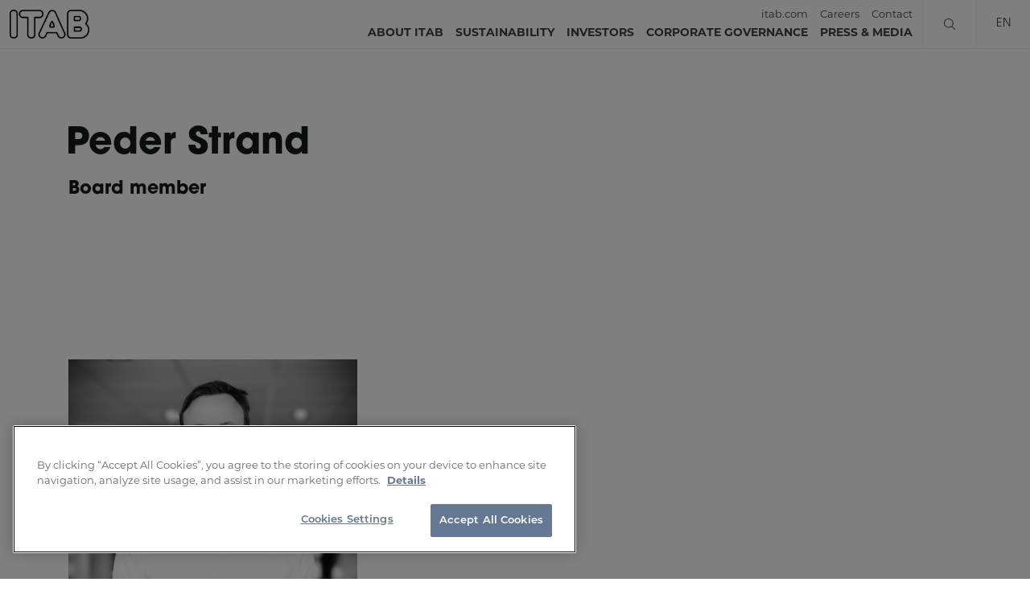

--- FILE ---
content_type: text/html; charset=utf-8
request_url: https://itabgroup.com/corporate-governance/board-of-directors/peder-strand
body_size: 7408
content:
<!DOCTYPE html><html lang="en-US"><head><meta charSet="utf-8" data-next-head=""/><meta name="viewport" content="width=device-width" data-next-head=""/><title data-next-head="">Peder Strand - ITAB</title><meta name="robots" content="index, follow, max-snippet:-1, max-image-preview:large, max-video-preview:-1" data-next-head=""/><link rel="canonical" href="https://itabgroup.com/corporate-governance/board-of-directors/peder-strand/" data-next-head=""/><meta property="og:locale" content="en_US" data-next-head=""/><meta property="og:type" content="article" data-next-head=""/><meta property="og:title" content="Peder Strand - ITAB" data-next-head=""/><meta property="og:url" content="https://itabgroup.com/corporate-governance/board-of-directors/peder-strand/" data-next-head=""/><meta property="og:site_name" content="ITAB" data-next-head=""/><meta property="article:modified_time" content="2026-01-12T11:31:38+00:00" data-next-head=""/><meta name="twitter:card" content="summary_large_image" data-next-head=""/><meta name="twitter:label1" content="Est. reading time" data-next-head=""/><meta name="twitter:data1" content="1 minute" data-next-head=""/><script type="application/ld+json" class="yoast-schema-graph" data-next-head="">{"@context":"https://schema.org","@graph":[{"@type":"WebPage","@id":"https://itabgroup.com/corporate-governance/board-of-directors/peder-strand/","url":"https://itabgroup.com/corporate-governance/board-of-directors/peder-strand/","name":"Peder Strand - ITAB","isPartOf":{"@id":"https://itabgroup.com/#website"},"datePublished":"2024-05-16T07:07:12+00:00","dateModified":"2026-01-12T11:31:38+00:00","breadcrumb":{"@id":"https://itabgroup.com/corporate-governance/board-of-directors/peder-strand/#breadcrumb"},"inLanguage":"en-US","potentialAction":[{"@type":"ReadAction","target":["https://itabgroup.com/corporate-governance/board-of-directors/peder-strand/"]}]},{"@type":"BreadcrumbList","@id":"https://itabgroup.com/corporate-governance/board-of-directors/peder-strand/#breadcrumb","itemListElement":[{"@type":"ListItem","position":1,"name":"Home","item":"https://itabgroup.com/"},{"@type":"ListItem","position":2,"name":"Corporate Governance","item":"https://itabgroup.com/corporate-governance/"},{"@type":"ListItem","position":3,"name":"Board of Directors","item":"https://itabgroup.com/corporate-governance/board-of-directors/"},{"@type":"ListItem","position":4,"name":"Peder Strand"}]},{"@type":"WebSite","@id":"https://itabgroup.com/#website","url":"https://itabgroup.com/","name":"ITAB","description":"","publisher":{"@id":"https://itabgroup.com/#organization"},"potentialAction":[{"@type":"SearchAction","target":{"@type":"EntryPoint","urlTemplate":"https://itabgroup.com/?s={search_term_string}"},"query-input":{"@type":"PropertyValueSpecification","valueRequired":true,"valueName":"search_term_string"}}],"inLanguage":"en-US"},{"@type":"Organization","@id":"https://itabgroup.com/#organization","name":"ITAB","url":"https://itabgroup.com/","logo":{"@type":"ImageObject","inLanguage":"en-US","@id":"https://itabgroup.com/#/schema/logo/image/","url":"","contentUrl":"","caption":"ITAB"},"image":{"@id":"https://itabgroup.com/#/schema/logo/image/"}}]}</script><link rel="stylesheet" href="https://use.typekit.net/bfn6elv.css"/><link rel="stylesheet" href="https://use.typekit.net/iwy1xri.css"/><link rel="preload" href="/_next/static/css/728135deb533801f.css" as="style"/><link rel="stylesheet" href="/_next/static/css/728135deb533801f.css" data-n-g=""/><link rel="preload" href="/_next/static/css/e907accbcc890659.css" as="style"/><link rel="stylesheet" href="/_next/static/css/e907accbcc890659.css" data-n-p=""/><link rel="preload" href="/_next/static/css/444bd7155b492cb4.css" as="style"/><link rel="stylesheet" href="/_next/static/css/444bd7155b492cb4.css" data-n-p=""/><link rel="preload" href="/_next/static/css/323252c501088a47.css" as="style"/><link rel="stylesheet" href="/_next/static/css/323252c501088a47.css" data-n-p=""/><noscript data-n-css=""></noscript><script defer="" nomodule="" src="/_next/static/chunks/polyfills-42372ed130431b0a.js"></script><script src="/_next/static/chunks/webpack-45360e16f2c627b7.js" defer=""></script><script src="/_next/static/chunks/framework-a6e0b7e30f98059a.js" defer=""></script><script src="/_next/static/chunks/main-130b0197aef32f3a.js" defer=""></script><script src="/_next/static/chunks/pages/_app-3393420339286c25.js" defer=""></script><script src="/_next/static/chunks/233-3b50e076d3da5bd8.js" defer=""></script><script src="/_next/static/chunks/163-bbd19dc4333b28e0.js" defer=""></script><script src="/_next/static/chunks/735-1f0890054000be5e.js" defer=""></script><script src="/_next/static/chunks/393-f74401c319801099.js" defer=""></script><script src="/_next/static/chunks/804-991db8ee2e323cdf.js" defer=""></script><script src="/_next/static/chunks/242-11f58adda00b32c0.js" defer=""></script><script src="/_next/static/chunks/pages/%5B...slug%5D-a20c536040154d7a.js" defer=""></script><script src="/_next/static/_-zCQQvxMkjlWSBaMd5Vi/_buildManifest.js" defer=""></script><script src="/_next/static/_-zCQQvxMkjlWSBaMd5Vi/_ssgManifest.js" defer=""></script><style id="__jsx-27ef3eca8e90ccf1">.selected.jsx-27ef3eca8e90ccf1:before{width:4px!important;opacity:1!important}}
                              </style></head><body><div id="__next"><div class="Header_header__mwgAD main-header "><div class="Header_headerBackground__O074J"></div><div class="d-flex justify-content-between "><div class="Header_logo__M_cQV d-flex align-items-center"><a class="Header_noBackground__gCn4V" href="/"><img src="https://itabgroup.com/app/uploads/2024/09/itab-logo-black.jpg" alt="ITAB logo" class="Header_darkLogo__dWtUU"/><img src="https://itabgroup.com/app/uploads/2021/08/logo-itab.svg" alt="ITAB logo" class="Header_lightLogo__qIAbs"/></a></div><div><div class="d-flex justify-content-end align-items-center   DesktopNav_dark___tC1z "><nav class="DesktopNav_header_nav__7OgEF "><div class="d-flex justify-content-end DesktopNav_extraWrapper__Mi4U0"><ul class="DesktopNav_extraLinks__M6e09"><li><a href="http://itab.com" target="_blank" rel="noopener">itab.com</a></li><li><a href="https://career.itab.com/" target="_blank" rel="noopener">Careers</a></li><li><a href="https://itabgroup.com/media/">Contact</a></li></ul></div><ul class="DesktopNav_firstLevel__yjrKi"><li><a class="" href="/about-itab"><span class="">About ITAB</span></a><div class="DesktopNav_secondLevel__Tv7vj"><ul class="DesktopNav_secondLevel__Tv7vj"><li class="jsx-27ef3eca8e90ccf1"><a class="jsx-27ef3eca8e90ccf1" href="/about-itab"><span class="jsx-27ef3eca8e90ccf1">ITAB in brief</span></a></li><li class="jsx-27ef3eca8e90ccf1"><a class="jsx-27ef3eca8e90ccf1" href="/about-itab/strategy"><span class="jsx-27ef3eca8e90ccf1">Strategy</span></a></li><li class="jsx-27ef3eca8e90ccf1"><a class="jsx-27ef3eca8e90ccf1" href="/about-itab/market-overview"><span class="jsx-27ef3eca8e90ccf1">Market overview</span></a></li></ul></div></li><li><a class="" href="/sustainability"><span class="">Sustainability</span></a></li><li><a class="" href="/investors"><span class="">Investors</span></a><div class="DesktopNav_secondLevel__Tv7vj"><ul class="DesktopNav_secondLevel__Tv7vj"><li class="jsx-27ef3eca8e90ccf1"><a class="jsx-27ef3eca8e90ccf1" href="/investors"><span class="jsx-27ef3eca8e90ccf1">Why invest in ITAB</span></a></li><li class="jsx-27ef3eca8e90ccf1"><a class="jsx-27ef3eca8e90ccf1" href="/investors/financial-targets"><span class="jsx-27ef3eca8e90ccf1">Financial Targets</span></a></li><li class="jsx-27ef3eca8e90ccf1"><a class="jsx-27ef3eca8e90ccf1" href="/investors/financial-reports-presentations"><span class="jsx-27ef3eca8e90ccf1">Financial reports & presentations</span></a></li><li class="jsx-27ef3eca8e90ccf1"><a class="jsx-27ef3eca8e90ccf1" href="/investors/new-share-issue-2024"><span class="jsx-27ef3eca8e90ccf1">New Share Issue 2024</span></a></li><li class="jsx-27ef3eca8e90ccf1"><a class="jsx-27ef3eca8e90ccf1" href="/investors/rights-issue-2021"><span class="jsx-27ef3eca8e90ccf1">Preferential Rights Issue 2021</span></a></li><li class="jsx-27ef3eca8e90ccf1"><a class="jsx-27ef3eca8e90ccf1" href="/investors/the-itab-share"><span class="jsx-27ef3eca8e90ccf1">The ITAB Share</span></a></li><li class="jsx-27ef3eca8e90ccf1"><a class="jsx-27ef3eca8e90ccf1" href="/investors/financial-calendar"><span class="jsx-27ef3eca8e90ccf1">Financial calendar</span></a></li><li class="jsx-27ef3eca8e90ccf1"><a class="jsx-27ef3eca8e90ccf1" href="/subscribe"><span class="jsx-27ef3eca8e90ccf1">Subscribe to our reports</span></a></li></ul></div></li><li><a class="" href="/corporate-governance"><span class="">Corporate Governance</span></a><div class="DesktopNav_secondLevel__Tv7vj"><ul class="DesktopNav_secondLevel__Tv7vj"><li class="jsx-27ef3eca8e90ccf1"><a class="jsx-27ef3eca8e90ccf1" href="/corporate-governance"><span class="jsx-27ef3eca8e90ccf1">Corporate Governance Reports</span></a></li><li class="jsx-27ef3eca8e90ccf1"><a class="jsx-27ef3eca8e90ccf1" href="/corporate-governance/general-meetings-of-shareholders"><span class="jsx-27ef3eca8e90ccf1">General Meetings of Shareholders</span></a></li><li class="jsx-27ef3eca8e90ccf1"><a class="jsx-27ef3eca8e90ccf1" href="/corporate-governance/nomination-committee"><span class="jsx-27ef3eca8e90ccf1">Nomination Committee</span></a></li><li class="jsx-27ef3eca8e90ccf1"><a class="jsx-27ef3eca8e90ccf1" href="/corporate-governance/board-of-directors"><span class="jsx-27ef3eca8e90ccf1">Board of directors</span></a></li><li class="jsx-27ef3eca8e90ccf1"><a class="jsx-27ef3eca8e90ccf1" href="/corporate-governance/group-management"><span class="jsx-27ef3eca8e90ccf1">Group Management</span></a></li><li class="jsx-27ef3eca8e90ccf1"><a class="jsx-27ef3eca8e90ccf1" href="/corporate-governance/auditors"><span class="jsx-27ef3eca8e90ccf1">Auditors</span></a></li></ul></div></li><li><a class="" href="/media"><span class="">Press & Media</span></a><div class="DesktopNav_secondLevel__Tv7vj"><ul class="DesktopNav_secondLevel__Tv7vj"><li class="jsx-27ef3eca8e90ccf1"><a class="jsx-27ef3eca8e90ccf1" href="/pressreleases"><span class="jsx-27ef3eca8e90ccf1">Press Releases</span></a></li></ul></div></li></ul><div class="DesktopNav_search__OoWmZ "><form><input id="searchInput" type="text" placeholder="Search" class="" value=""/><button type="submit" class="DesktopNav_formIconSearch__hvNXZ"><svg version="1.0" xmlns="http://www.w3.org/2000/svg" class="DesktopNav_searchIcon__OWzwI" width="256.000000pt" height="256.000000pt" viewBox="0 0 256.000000 256.000000" preserveAspectRatio="xMidYMid meet"><g transform="translate(0.000000,256.000000) scale(0.100000,-0.100000)" stroke="none"><path d="M925 2549 c-162 -23 -355 -101 -486 -196 -312 -225 -483 -625 -428 -996 61 -414 360 -756 761 -871 314 -90 651 -38 916 143 34 22 64 41 67 41 4 0 158 -149 342 -330 185 -182 347 -333 360 -336 51 -13 103 31 103 89 0 16 -95 115 -342 358 l-343 336 28 34 c93 114 169 258 213 404 26 83 28 104 28 270 1 226 -21 318 -119 502 -206 389 -658 616 -1100 552z m245 -159 c382 -40 691 -304 791 -675 31 -113 31 -316 0 -430 -148 -551 -754 -835 -1269 -594 -439 205 -637 702 -457 1146 121 299 408 514 737 552 102 12 93 12 198 1z"></path></g></svg></button></form><button class="DesktopNav_searchIconWrap__E0b9e " type="button"><svg version="1.0" xmlns="http://www.w3.org/2000/svg" class="DesktopNav_searchIcon__OWzwI" width="256.000000pt" height="256.000000pt" viewBox="0 0 256.000000 256.000000" preserveAspectRatio="xMidYMid meet"><g transform="translate(0.000000,256.000000) scale(0.100000,-0.100000)" stroke="none"><path d="M925 2549 c-162 -23 -355 -101 -486 -196 -312 -225 -483 -625 -428 -996 61 -414 360 -756 761 -871 314 -90 651 -38 916 143 34 22 64 41 67 41 4 0 158 -149 342 -330 185 -182 347 -333 360 -336 51 -13 103 31 103 89 0 16 -95 115 -342 358 l-343 336 28 34 c93 114 169 258 213 404 26 83 28 104 28 270 1 226 -21 318 -119 502 -206 389 -658 616 -1100 552z m245 -159 c382 -40 691 -304 791 -675 31 -113 31 -316 0 -430 -148 -551 -754 -835 -1269 -594 -439 205 -637 702 -457 1146 121 299 408 514 737 552 102 12 93 12 198 1z"></path></g></svg><img src="/cancel.svg" alt="Close" class="DesktopNav_closeIcon__qF8v9"/></button></div><div class="DesktopNav_languageWrap__RUhK3"><button>en</button><div class="DesktopNav_langSwitcher__RNJD8 "><ul class="DesktopNav_langSelect__Lb7Xy"><li><a href="/sv/bolagsstyrning/styrelse/peder-strand">sv</a></li></ul></div></div></nav></div></div></div></div><div class="content"><div class="Intro_blockIntro__eo1nw false"><div class="container pl-0 pr-0"><div class="row Intro_content__g8wDJ"><div class="col-xl-12
          Intro_contentContainer__xnWrt
          false
          false 
          pb-5 pb-md-8 pt-md-4
          false"><h1 class="Intro_title__vb1L2 mb-3
            false">Peder Strand</h1><div class="row"><div class="ingress col-12
                Intro_ingress__fa0mD
                true"><h5>Board member</h5>
</div></div></div></div></div></div><div class="container"><div class="PageContent_white__35J_0 PageContent_flexibleRow__ISf3u py-md-8  undefined row justify-content-center"><div class="CustomBackground_background___XeqF" style="background-color:var(--none)"></div><div class="col  ColumnBuilder_column__aDVc9  ColumnBuilder_noTitle__mFqjf"><div class="ColumnBuilder_blockContent__3Hq39"><p><img loading="lazy" decoding="async" class="" src="https://itab.imagevault.media/publishedmedia/rm3p7mhc7la62td5qnqp/Peder_bw.jpg" alt="" width="359" height="501" data-source="imagevault" /></p>
<p><strong>Board member since 2024</strong></p>
<p><strong>Born:</strong> 1980</p>
<p><strong>Education:</strong>Master of Science in Engineering, Norwegian University of Science and Technology in Trondheim.</p>
<p>Investment Director at Seatankers Management Company Ltd.<strong><br />
</strong></p>
<p><strong>Other board assignments:</strong> Board member of ACapital ITAB HoldCo AB, Medistim ASA and Mowi ASA.</p>
<p><strong>Work experience:</strong> Partner at Arctic Securities and Head of Research &amp; Credit Research and analyst at SEB Enskilda in Oslo.</p>
<p><strong>Independent in relation to the Company and corporate management:</strong> Yes.</p>
<p><strong>Independent in relation to the Company’s major shareholders:</strong> No.</p>
<p><strong>Shares owned:</strong> 28,363,361 ordinary shares (via WQZ Investments Group Ltd.).</p>
</div></div></div></div></div><footer class="Footer_footer__jno4o"><div class="Footer_preFooter__jnr1t Footer_divider__RmaGq"><div class="d-flex flex-row flex-wrap align-items-center"><div class="col-12 col-sm col-md-3 col-lg-2"><a href="/"><img class="Footer_footerLogo__ENYi2" src="https://itabgroup.com/app/uploads/2021/08/logo-itab.svg" alt="ITAB logo"/></a></div><div class="col-12 col-sm col-md-5 col-lg-4"><div class="subtitle2">ITAB Shop Concept AB | Box 9054 | SE-550 09 Jönköping, Sweden. Registration number: 556292-1089</div></div></div></div><div class="container-fluid"><div class="Footer_footerEntries__1hjbc row justify-content-start justify-content-xl-around"></div></div><div class="Footer_postFooter__M1Pyr"><div class="d-flex flex-row flex-wrap justify-content-end pt-4 pb-4 pl-4 pr-4"><div class="col-12 col-sm col-md-5 col-lg-2"><div class="bodytext2 text-right"><a target="_blank" rel="noopener" href="https://itab.com/cookie-policy">Cookie Policy</a></div></div><div class="col-12 col-sm col-md-5 col-lg-2"><div class="bodytext2 text-right"><a target="_blank" rel="noopener" href="https://itab.com/privacy-policy">Privacy Policy</a></div></div><div class="col-12 col-sm col-md-5 col-lg-2"><div class="bodytext2 text-right">© <!-- -->Copyright<!-- --> <!-- -->2026</div></div></div></div></footer></div><script id="__NEXT_DATA__" type="application/json">{"props":{"pageProps":{"post":{"id":26591,"date":"2024-05-16T08:07:12","date_gmt":"2024-05-16T07:07:12","guid":{"rendered":"https://itabgroup.com/?page_id=26591"},"modified":"2026-01-12T12:31:38","modified_gmt":"2026-01-12T11:31:38","slug":"peder-strand","status":"publish","type":"page","link":"https://itabgroup.com/corporate-governance/board-of-directors/peder-strand/","title":{"rendered":"Peder Strand"},"content":{"rendered":"","protected":false},"excerpt":{"rendered":"","protected":false},"author":42,"featured_media":0,"parent":21204,"menu_order":0,"comment_status":"closed","ping_status":"closed","template":"","meta":{"_acf_changed":false,"_relevanssi_hide_post":"","_relevanssi_hide_content":"","_relevanssi_pin_for_all":"","_relevanssi_pin_keywords":"","_relevanssi_unpin_keywords":"","_relevanssi_related_keywords":"","_relevanssi_related_include_ids":"","_relevanssi_related_exclude_ids":"","_relevanssi_related_no_append":"","_relevanssi_related_not_related":"","_relevanssi_related_posts":"","_relevanssi_noindex_reason":"","footnotes":""},"terms_product_type":[],"terms_sector_page":[],"terms_solution_area":[],"terms_page_type":[],"class_list":["post-26591","page","type-page","status-publish","hentry"],"acf":{"hero_img":"[]","featured_image":"[]","intro_title":"Peder Strand","intro_ingress":"\u003ch5\u003eBoard member\u003c/h5\u003e\n","intro_paragraph":"","bg_color_large":"transparent","intro_background_color":{"bg_color_large":"transparent"},"bulletpoint_list_bool":false,"remove_padding":false,"ghost_menu":false,"ghost_menu_scheme":false,"page_content":[{"acf_fc_layout":"cols_12","col_title":"","title_size":"h2","title_position":"left","remove_padding":false,"accordion":{"is_accordion":false,"accordion_title":"","accordion_is_open":false},"bg_color":"white","custom_bg_color":"none","background_image":"[]","bg_image_overlay":false,"light_text":false,"cols":{"col-12_1":{"content_type":"text","accordion_repeater":false,"text":"\u003cp\u003e\u003cimg loading=\"lazy\" decoding=\"async\" class=\"\" src=\"https://itab.imagevault.media/publishedmedia/rm3p7mhc7la62td5qnqp/Peder_bw.jpg\" alt=\"\" width=\"359\" height=\"501\" data-source=\"imagevault\" /\u003e\u003c/p\u003e\n\u003cp\u003e\u003cstrong\u003eBoard member since 2024\u003c/strong\u003e\u003c/p\u003e\n\u003cp\u003e\u003cstrong\u003eBorn:\u003c/strong\u003e 1980\u003c/p\u003e\n\u003cp\u003e\u003cstrong\u003eEducation:\u003c/strong\u003eMaster of Science in Engineering, Norwegian University of Science and Technology in Trondheim.\u003c/p\u003e\n\u003cp\u003eInvestment Director at Seatankers Management Company Ltd.\u003cstrong\u003e\u003cbr /\u003e\n\u003c/strong\u003e\u003c/p\u003e\n\u003cp\u003e\u003cstrong\u003eOther board assignments:\u003c/strong\u003e Board member of ACapital ITAB HoldCo AB, Medistim ASA and Mowi ASA.\u003c/p\u003e\n\u003cp\u003e\u003cstrong\u003eWork experience:\u003c/strong\u003e Partner at Arctic Securities and Head of Research \u0026amp; Credit Research and analyst at SEB Enskilda in Oslo.\u003c/p\u003e\n\u003cp\u003e\u003cstrong\u003eIndependent in relation to the Company and corporate management:\u003c/strong\u003e Yes.\u003c/p\u003e\n\u003cp\u003e\u003cstrong\u003eIndependent in relation to the Company’s major shareholders:\u003c/strong\u003e No.\u003c/p\u003e\n\u003cp\u003e\u003cstrong\u003eShares owned:\u003c/strong\u003e 28,363,361 ordinary shares (via WQZ Investments Group Ltd.).\u003c/p\u003e\n","image_height":"medium","image":null,"video":"","popup_content":"","button_text":"","button_placement":"medium"}},"visible":true}],"section_value_cases":false,"hero_img_or_video":"img","hero_img_mobile":"[]","custom_bg_color":"none","market_taxonomy_filter_on_page_level":false,"display_as_product_category_card":false,"filter_grid_card_title":""},"yoast_head":"\u003c!-- This site is optimized with the Yoast SEO plugin v25.9 - https://yoast.com/wordpress/plugins/seo/ --\u003e\n\u003ctitle\u003ePeder Strand - ITAB\u003c/title\u003e\n\u003cmeta name=\"robots\" content=\"index, follow, max-snippet:-1, max-image-preview:large, max-video-preview:-1\" /\u003e\n\u003clink rel=\"canonical\" href=\"https://itabgroup.com/corporate-governance/board-of-directors/peder-strand/\" /\u003e\n\u003cmeta property=\"og:locale\" content=\"en_US\" /\u003e\n\u003cmeta property=\"og:type\" content=\"article\" /\u003e\n\u003cmeta property=\"og:title\" content=\"Peder Strand - ITAB\" /\u003e\n\u003cmeta property=\"og:url\" content=\"https://itabgroup.com/corporate-governance/board-of-directors/peder-strand/\" /\u003e\n\u003cmeta property=\"og:site_name\" content=\"ITAB\" /\u003e\n\u003cmeta property=\"article:modified_time\" content=\"2026-01-12T11:31:38+00:00\" /\u003e\n\u003cmeta name=\"twitter:card\" content=\"summary_large_image\" /\u003e\n\u003cmeta name=\"twitter:label1\" content=\"Est. reading time\" /\u003e\n\t\u003cmeta name=\"twitter:data1\" content=\"1 minute\" /\u003e\n\u003cscript type=\"application/ld+json\" class=\"yoast-schema-graph\"\u003e{\"@context\":\"https://schema.org\",\"@graph\":[{\"@type\":\"WebPage\",\"@id\":\"https://itabgroup.com/corporate-governance/board-of-directors/peder-strand/\",\"url\":\"https://itabgroup.com/corporate-governance/board-of-directors/peder-strand/\",\"name\":\"Peder Strand - ITAB\",\"isPartOf\":{\"@id\":\"https://itabgroup.com/#website\"},\"datePublished\":\"2024-05-16T07:07:12+00:00\",\"dateModified\":\"2026-01-12T11:31:38+00:00\",\"breadcrumb\":{\"@id\":\"https://itabgroup.com/corporate-governance/board-of-directors/peder-strand/#breadcrumb\"},\"inLanguage\":\"en-US\",\"potentialAction\":[{\"@type\":\"ReadAction\",\"target\":[\"https://itabgroup.com/corporate-governance/board-of-directors/peder-strand/\"]}]},{\"@type\":\"BreadcrumbList\",\"@id\":\"https://itabgroup.com/corporate-governance/board-of-directors/peder-strand/#breadcrumb\",\"itemListElement\":[{\"@type\":\"ListItem\",\"position\":1,\"name\":\"Home\",\"item\":\"https://itabgroup.com/\"},{\"@type\":\"ListItem\",\"position\":2,\"name\":\"Corporate Governance\",\"item\":\"https://itabgroup.com/corporate-governance/\"},{\"@type\":\"ListItem\",\"position\":3,\"name\":\"Board of Directors\",\"item\":\"https://itabgroup.com/corporate-governance/board-of-directors/\"},{\"@type\":\"ListItem\",\"position\":4,\"name\":\"Peder Strand\"}]},{\"@type\":\"WebSite\",\"@id\":\"https://itabgroup.com/#website\",\"url\":\"https://itabgroup.com/\",\"name\":\"ITAB\",\"description\":\"\",\"publisher\":{\"@id\":\"https://itabgroup.com/#organization\"},\"potentialAction\":[{\"@type\":\"SearchAction\",\"target\":{\"@type\":\"EntryPoint\",\"urlTemplate\":\"https://itabgroup.com/?s={search_term_string}\"},\"query-input\":{\"@type\":\"PropertyValueSpecification\",\"valueRequired\":true,\"valueName\":\"search_term_string\"}}],\"inLanguage\":\"en-US\"},{\"@type\":\"Organization\",\"@id\":\"https://itabgroup.com/#organization\",\"name\":\"ITAB\",\"url\":\"https://itabgroup.com/\",\"logo\":{\"@type\":\"ImageObject\",\"inLanguage\":\"en-US\",\"@id\":\"https://itabgroup.com/#/schema/logo/image/\",\"url\":\"\",\"contentUrl\":\"\",\"caption\":\"ITAB\"},\"image\":{\"@id\":\"https://itabgroup.com/#/schema/logo/image/\"}}]}\u003c/script\u003e\n\u003c!-- / Yoast SEO plugin. --\u003e","yoast_head_json":{"title":"Peder Strand - ITAB","robots":{"index":"index","follow":"follow","max-snippet":"max-snippet:-1","max-image-preview":"max-image-preview:large","max-video-preview":"max-video-preview:-1"},"canonical":"https://itabgroup.com/corporate-governance/board-of-directors/peder-strand/","og_locale":"en_US","og_type":"article","og_title":"Peder Strand - ITAB","og_url":"https://itabgroup.com/corporate-governance/board-of-directors/peder-strand/","og_site_name":"ITAB","article_modified_time":"2026-01-12T11:31:38+00:00","twitter_card":"summary_large_image","twitter_misc":{"Est. reading time":"1 minute"},"schema":{"@context":"https://schema.org","@graph":[{"@type":"WebPage","@id":"https://itabgroup.com/corporate-governance/board-of-directors/peder-strand/","url":"https://itabgroup.com/corporate-governance/board-of-directors/peder-strand/","name":"Peder Strand - ITAB","isPartOf":{"@id":"https://itabgroup.com/#website"},"datePublished":"2024-05-16T07:07:12+00:00","dateModified":"2026-01-12T11:31:38+00:00","breadcrumb":{"@id":"https://itabgroup.com/corporate-governance/board-of-directors/peder-strand/#breadcrumb"},"inLanguage":"en-US","potentialAction":[{"@type":"ReadAction","target":["https://itabgroup.com/corporate-governance/board-of-directors/peder-strand/"]}]},{"@type":"BreadcrumbList","@id":"https://itabgroup.com/corporate-governance/board-of-directors/peder-strand/#breadcrumb","itemListElement":[{"@type":"ListItem","position":1,"name":"Home","item":"https://itabgroup.com/"},{"@type":"ListItem","position":2,"name":"Corporate Governance","item":"https://itabgroup.com/corporate-governance/"},{"@type":"ListItem","position":3,"name":"Board of Directors","item":"https://itabgroup.com/corporate-governance/board-of-directors/"},{"@type":"ListItem","position":4,"name":"Peder Strand"}]},{"@type":"WebSite","@id":"https://itabgroup.com/#website","url":"https://itabgroup.com/","name":"ITAB","description":"","publisher":{"@id":"https://itabgroup.com/#organization"},"potentialAction":[{"@type":"SearchAction","target":{"@type":"EntryPoint","urlTemplate":"https://itabgroup.com/?s={search_term_string}"},"query-input":{"@type":"PropertyValueSpecification","valueRequired":true,"valueName":"search_term_string"}}],"inLanguage":"en-US"},{"@type":"Organization","@id":"https://itabgroup.com/#organization","name":"ITAB","url":"https://itabgroup.com/","logo":{"@type":"ImageObject","inLanguage":"en-US","@id":"https://itabgroup.com/#/schema/logo/image/","url":"","contentUrl":"","caption":"ITAB"},"image":{"@id":"https://itabgroup.com/#/schema/logo/image/"}}]}},"parsedCategories":[],"wpml_connections":{"en":{"translation_id":"10579","language_code":"en","element_id":"26591","source_language_code":null,"element_type":"post_page","original":"1","post_title":"Peder Strand","post_status":"publish","slug":"corporate-governance/board-of-directors/peder-strand"},"sv":{"translation_id":"10580","language_code":"sv","element_id":"26592","source_language_code":"en","element_type":"post_page","original":"0","post_title":"Peder Strand","post_status":"publish","slug":"bolagsstyrning/styrelse/peder-strand"}},"_links":{"self":[{"href":"https://backend.itabgroup.kitmatch.se/wp-json/wp/v2/pages/26591","targetHints":{"allow":["GET"]}}],"collection":[{"href":"https://backend.itabgroup.kitmatch.se/wp-json/wp/v2/pages"}],"about":[{"href":"https://backend.itabgroup.kitmatch.se/wp-json/wp/v2/types/page"}],"author":[{"embeddable":true,"href":"https://backend.itabgroup.kitmatch.se/wp-json/wp/v2/users/42"}],"replies":[{"embeddable":true,"href":"https://backend.itabgroup.kitmatch.se/wp-json/wp/v2/comments?post=26591"}],"version-history":[{"count":6,"href":"https://backend.itabgroup.kitmatch.se/wp-json/wp/v2/pages/26591/revisions"}],"predecessor-version":[{"id":27715,"href":"https://backend.itabgroup.kitmatch.se/wp-json/wp/v2/pages/26591/revisions/27715"}],"up":[{"embeddable":true,"href":"https://backend.itabgroup.kitmatch.se/wp-json/wp/v2/pages/21204"}],"wp:attachment":[{"href":"https://backend.itabgroup.kitmatch.se/wp-json/wp/v2/media?parent=26591"}],"wp:term":[{"taxonomy":"product-type","embeddable":true,"href":"https://backend.itabgroup.kitmatch.se/wp-json/wp/v2/terms_product_type?post=26591"},{"taxonomy":"sector-page","embeddable":true,"href":"https://backend.itabgroup.kitmatch.se/wp-json/wp/v2/terms_sector_page?post=26591"},{"taxonomy":"solution-area","embeddable":true,"href":"https://backend.itabgroup.kitmatch.se/wp-json/wp/v2/terms_solution_area?post=26591"},{"taxonomy":"page-type","embeddable":true,"href":"https://backend.itabgroup.kitmatch.se/wp-json/wp/v2/terms_page_type?post=26591"}],"curies":[{"name":"wp","href":"https://api.w.org/{rel}","templated":true}]}},"headerProps":{"header_logo":{"ID":21091,"id":21091,"title":"logo-itab","filename":"logo-itab.svg","filesize":6765,"url":"https://itabgroup.com/app/uploads/2021/08/logo-itab.svg","link":"https://itabgroup.com/corporate-governance/general-meetings-of-shareholders/annual-general-meeting-2021/logo-itab/","alt":"ITAB logo","author":"2","description":"","caption":"","name":"logo-itab","status":"inherit","uploaded_to":21226,"date":"2021-08-27 07:09:42","modified":"2021-10-01 06:56:13","menu_order":0,"mime_type":"image/svg+xml","type":"image","subtype":"svg+xml","icon":"https://backend.itabgroup.kitmatch.se/wp/wp-includes/images/media/default.png","width":346,"height":125,"sizes":{"thumbnail":"https://itabgroup.com/app/uploads/2021/08/logo-itab.svg","thumbnail-width":346,"thumbnail-height":125,"medium":"https://itabgroup.com/app/uploads/2021/08/logo-itab.svg","medium-width":346,"medium-height":125,"medium_large":"https://itabgroup.com/app/uploads/2021/08/logo-itab.svg","medium_large-width":346,"medium_large-height":125,"large":"https://itabgroup.com/app/uploads/2021/08/logo-itab.svg","large-width":346,"large-height":125,"1536x1536":"https://itabgroup.com/app/uploads/2021/08/logo-itab.svg","1536x1536-width":346,"1536x1536-height":125,"2048x2048":"https://itabgroup.com/app/uploads/2021/08/logo-itab.svg","2048x2048-width":346,"2048x2048-height":125}},"header_logo_dark":{"ID":26802,"id":26802,"title":"ITAB_Logo_Black","filename":"itab-logo-black.jpg","filesize":14510,"url":"https://itabgroup.com/app/uploads/2024/09/itab-logo-black.jpg","link":"https://itabgroup.com/itab_logo_black/","alt":"","author":"41","description":"","caption":"","name":"itab_logo_black","status":"inherit","uploaded_to":0,"date":"2024-09-25 09:00:43","modified":"2024-09-25 09:00:43","menu_order":0,"mime_type":"image/jpeg","type":"image","subtype":"jpeg","icon":"https://backend.itabgroup.kitmatch.se/wp/wp-includes/images/media/default.png","width":591,"height":214,"sizes":{"thumbnail":"https://itabgroup.com/app/uploads/2024/09/itab-logo-black-150x150.jpg","thumbnail-width":150,"thumbnail-height":150,"medium":"https://itabgroup.com/app/uploads/2024/09/itab-logo-black-300x109.jpg","medium-width":300,"medium-height":109,"medium_large":"https://itabgroup.com/app/uploads/2024/09/itab-logo-black.jpg","medium_large-width":591,"medium_large-height":214,"large":"https://itabgroup.com/app/uploads/2024/09/itab-logo-black.jpg","large-width":591,"large-height":214,"1536x1536":"https://itabgroup.com/app/uploads/2024/09/itab-logo-black.jpg","1536x1536-width":591,"1536x1536-height":214,"2048x2048":"https://itabgroup.com/app/uploads/2024/09/itab-logo-black.jpg","2048x2048-width":591,"2048x2048-height":214}},"secondary_logo":{"logo_light":"","logo_dark":"","link":""},"introLinks":[{"header_intro_link":{"title":"itab.com","url":"http://itab.com","target":"_blank"}},{"header_intro_link":{"title":"Careers","url":"https://career.itab.com/","target":"_blank"}},{"header_intro_link":{"title":"Contact","url":"https://itabgroup.com/media/","target":""}}],"headerLinks":[{"header_link":{"title":"About ITAB","url":"https://itabgroup.com/about-itab/","target":""},"submenu_bool":true,"header_sub_links":[{"header_sub_link":{"title":"ITAB in brief","url":"https://itabgroup.com/about-itab/","target":""}},{"header_sub_link":{"title":"Strategy","url":"https://itabgroup.com/about-itab/strategy/","target":""}},{"header_sub_link":{"title":"Market overview","url":"https://itabgroup.com/about-itab/market-overview/","target":""}}]},{"header_link":{"title":"Sustainability","url":"https://itabgroup.com/sustainability/","target":""},"submenu_bool":true,"header_sub_links":false},{"header_link":{"title":"Investors","url":"https://itabgroup.com/investors/","target":""},"submenu_bool":true,"header_sub_links":[{"header_sub_link":{"title":"Why invest in ITAB","url":"https://itabgroup.com/investors/","target":""}},{"header_sub_link":{"title":"Financial Targets","url":"https://itabgroup.com/investors/financial-targets/","target":""}},{"header_sub_link":{"title":"Financial reports \u0026 presentations","url":"https://itabgroup.com/investors/financial-reports-presentations/","target":""}},{"header_sub_link":{"title":"New Share Issue 2024","url":"https://itabgroup.com/investors/new-share-issue-2024/","target":""}},{"header_sub_link":{"title":"Preferential Rights Issue 2021","url":"https://itabgroup.com/investors/rights-issue-2021/","target":""}},{"header_sub_link":{"title":"The ITAB Share","url":"https://itabgroup.com/investors/the-itab-share/","target":""}},{"header_sub_link":{"title":"Financial calendar","url":"https://itabgroup.com/investors/financial-calendar/","target":""}},{"header_sub_link":{"title":"Subscribe to our reports","url":"https://itabgroup.com/subscribe/","target":""}}]},{"header_link":{"title":"Corporate Governance","url":"https://itabgroup.com/corporate-governance/","target":""},"submenu_bool":true,"header_sub_links":[{"header_sub_link":{"title":"Corporate Governance Reports","url":"https://itabgroup.com/corporate-governance/","target":""}},{"header_sub_link":{"title":"General Meetings of Shareholders","url":"https://itabgroup.com/corporate-governance/general-meetings-of-shareholders/","target":""}},{"header_sub_link":{"title":"Nomination Committee","url":"https://itabgroup.com/corporate-governance/nomination-committee/","target":""}},{"header_sub_link":{"title":"Board of directors","url":"https://itabgroup.com/corporate-governance/board-of-directors/","target":""}},{"header_sub_link":{"title":"Group Management","url":"https://itabgroup.com/corporate-governance/group-management/","target":""}},{"header_sub_link":{"title":"Auditors","url":"https://itabgroup.com/corporate-governance/auditors/","target":""}}]},{"header_link":{"title":"Press \u0026 Media","url":"https://itabgroup.com/media/","target":""},"submenu_bool":true,"header_sub_links":[{"header_sub_link":{"title":"Press Releases","url":"https://itabgroup.com/pressreleases/","target":""}}]}],"searchLink":"","langs":["sv"],"yoast_head":"\u003c!-- This site is optimized with the Yoast SEO plugin v25.9 - https://yoast.com/wordpress/plugins/seo/ --\u003e\n\u003ctitle\u003ePeder Strand - ITAB\u003c/title\u003e\n\u003cmeta name=\"robots\" content=\"index, follow, max-snippet:-1, max-image-preview:large, max-video-preview:-1\" /\u003e\n\u003clink rel=\"canonical\" href=\"https://itabgroup.com/corporate-governance/board-of-directors/peder-strand/\" /\u003e\n\u003cmeta property=\"og:locale\" content=\"en_US\" /\u003e\n\u003cmeta property=\"og:type\" content=\"article\" /\u003e\n\u003cmeta property=\"og:title\" content=\"Peder Strand - ITAB\" /\u003e\n\u003cmeta property=\"og:url\" content=\"https://itabgroup.com/corporate-governance/board-of-directors/peder-strand/\" /\u003e\n\u003cmeta property=\"og:site_name\" content=\"ITAB\" /\u003e\n\u003cmeta property=\"article:modified_time\" content=\"2026-01-12T11:31:38+00:00\" /\u003e\n\u003cmeta name=\"twitter:card\" content=\"summary_large_image\" /\u003e\n\u003cmeta name=\"twitter:label1\" content=\"Est. reading time\" /\u003e\n\t\u003cmeta name=\"twitter:data1\" content=\"1 minute\" /\u003e\n\u003cscript type=\"application/ld+json\" class=\"yoast-schema-graph\"\u003e{\"@context\":\"https://schema.org\",\"@graph\":[{\"@type\":\"WebPage\",\"@id\":\"https://itabgroup.com/corporate-governance/board-of-directors/peder-strand/\",\"url\":\"https://itabgroup.com/corporate-governance/board-of-directors/peder-strand/\",\"name\":\"Peder Strand - ITAB\",\"isPartOf\":{\"@id\":\"https://itabgroup.com/#website\"},\"datePublished\":\"2024-05-16T07:07:12+00:00\",\"dateModified\":\"2026-01-12T11:31:38+00:00\",\"breadcrumb\":{\"@id\":\"https://itabgroup.com/corporate-governance/board-of-directors/peder-strand/#breadcrumb\"},\"inLanguage\":\"en-US\",\"potentialAction\":[{\"@type\":\"ReadAction\",\"target\":[\"https://itabgroup.com/corporate-governance/board-of-directors/peder-strand/\"]}]},{\"@type\":\"BreadcrumbList\",\"@id\":\"https://itabgroup.com/corporate-governance/board-of-directors/peder-strand/#breadcrumb\",\"itemListElement\":[{\"@type\":\"ListItem\",\"position\":1,\"name\":\"Home\",\"item\":\"https://itabgroup.com/\"},{\"@type\":\"ListItem\",\"position\":2,\"name\":\"Corporate Governance\",\"item\":\"https://itabgroup.com/corporate-governance/\"},{\"@type\":\"ListItem\",\"position\":3,\"name\":\"Board of Directors\",\"item\":\"https://itabgroup.com/corporate-governance/board-of-directors/\"},{\"@type\":\"ListItem\",\"position\":4,\"name\":\"Peder Strand\"}]},{\"@type\":\"WebSite\",\"@id\":\"https://itabgroup.com/#website\",\"url\":\"https://itabgroup.com/\",\"name\":\"ITAB\",\"description\":\"\",\"publisher\":{\"@id\":\"https://itabgroup.com/#organization\"},\"potentialAction\":[{\"@type\":\"SearchAction\",\"target\":{\"@type\":\"EntryPoint\",\"urlTemplate\":\"https://itabgroup.com/?s={search_term_string}\"},\"query-input\":{\"@type\":\"PropertyValueSpecification\",\"valueRequired\":true,\"valueName\":\"search_term_string\"}}],\"inLanguage\":\"en-US\"},{\"@type\":\"Organization\",\"@id\":\"https://itabgroup.com/#organization\",\"name\":\"ITAB\",\"url\":\"https://itabgroup.com/\",\"logo\":{\"@type\":\"ImageObject\",\"inLanguage\":\"en-US\",\"@id\":\"https://itabgroup.com/#/schema/logo/image/\",\"url\":\"\",\"contentUrl\":\"\",\"caption\":\"ITAB\"},\"image\":{\"@id\":\"https://itabgroup.com/#/schema/logo/image/\"}}]}\u003c/script\u003e\n\u003c!-- / Yoast SEO plugin. --\u003e","ghost":{"ghost_menu":false,"scheme":false},"no_header_logo_bg":true,"header_bg_color":"","header_text_color_light":false,"global_colors":{"color_1":"#e9f0f5","color_2":"#ccdae4","color_3":"#93bcd7","color_4":"#4f81b2","color_5":"#302e2b","color_6":"#171819","color_7":"#c22a22","color_8":"#ffffff","color_9":"#e3ece9","color_10":""},"wpml_connections":{"en":{"translation_id":"10579","language_code":"en","element_id":"26591","source_language_code":null,"element_type":"post_page","original":"1","post_title":"Peder Strand","post_status":"publish","slug":"corporate-governance/board-of-directors/peder-strand"},"sv":{"translation_id":"10580","language_code":"sv","element_id":"26592","source_language_code":"en","element_type":"post_page","original":"0","post_title":"Peder Strand","post_status":"publish","slug":"bolagsstyrning/styrelse/peder-strand"}}},"footerProps":{"preFooter":"ITAB Shop Concept AB | Box 9054 | SE-550 09 Jönköping, Sweden. Registration number: 556292-1089","footerLinks":"","socialmediatitle":"","socialmedialinks":"","postFooter":[{"postfooter_link":{"title":"Cookie Policy","url":"https://itab.com/cookie-policy","target":"_blank"}},{"postfooter_link":{"title":"Privacy Policy","url":"https://itab.com/privacy-policy","target":"_blank"}}],"copyright":"Copyright","newsletter":{"activate_newsletter":false,"newsletter_body":"\u003cdiv class=\"ml-form-embed\"\r\n  data-account=\"1912362:c6y3n4l6p5\"\r\n  data-form=\"4123084:z0n5d5\"\u003e\r\n\u003c/div\u003e"},"background":{"preFooterBg":null,"footerBg":null}},"cookieProps":{"cookie_text":"ITAB asks you to give your consent for cookies used for our images and performance. By accepting all cookies you give your consent for ITAB to use analytical cookies to work with continues improvement of the website. Click on the \"More information\" button or visit \"Cookie settings\" at the bottom of the page to get more information. You can read more how your personal data is processed in our Privacy and Cookie policy. Do you accept these cookies and the processing of relevant personal data?","button_text_all":"Accept all cookies","button_text_necessary":"Accept necessary cookies","terms_link":"https://itab.com/cookie-policy","terms_text":"More information"},"postQuery":"corporate-governance/board-of-directors/peder-strand","locale":"en-US","ip":"18.191.229.68"},"__N_SSP":true},"page":"/[...slug]","query":{"slug":["corporate-governance","board-of-directors","peder-strand"]},"buildId":"_-zCQQvxMkjlWSBaMd5Vi","isFallback":false,"isExperimentalCompile":false,"gssp":true,"locale":"en-US","locales":["en-US","sv"],"defaultLocale":"en-US","scriptLoader":[]}</script></body></html>

--- FILE ---
content_type: text/html; charset=utf-8
request_url: https://itabgroup.com/corporate-governance/board-of-directors/peder-strand
body_size: 7389
content:
<!DOCTYPE html><html lang="en-US"><head><meta charSet="utf-8" data-next-head=""/><meta name="viewport" content="width=device-width" data-next-head=""/><title data-next-head="">Peder Strand - ITAB</title><meta name="robots" content="index, follow, max-snippet:-1, max-image-preview:large, max-video-preview:-1" data-next-head=""/><link rel="canonical" href="https://itabgroup.com/corporate-governance/board-of-directors/peder-strand/" data-next-head=""/><meta property="og:locale" content="en_US" data-next-head=""/><meta property="og:type" content="article" data-next-head=""/><meta property="og:title" content="Peder Strand - ITAB" data-next-head=""/><meta property="og:url" content="https://itabgroup.com/corporate-governance/board-of-directors/peder-strand/" data-next-head=""/><meta property="og:site_name" content="ITAB" data-next-head=""/><meta property="article:modified_time" content="2026-01-12T11:31:38+00:00" data-next-head=""/><meta name="twitter:card" content="summary_large_image" data-next-head=""/><meta name="twitter:label1" content="Est. reading time" data-next-head=""/><meta name="twitter:data1" content="1 minute" data-next-head=""/><script type="application/ld+json" class="yoast-schema-graph" data-next-head="">{"@context":"https://schema.org","@graph":[{"@type":"WebPage","@id":"https://itabgroup.com/corporate-governance/board-of-directors/peder-strand/","url":"https://itabgroup.com/corporate-governance/board-of-directors/peder-strand/","name":"Peder Strand - ITAB","isPartOf":{"@id":"https://itabgroup.com/#website"},"datePublished":"2024-05-16T07:07:12+00:00","dateModified":"2026-01-12T11:31:38+00:00","breadcrumb":{"@id":"https://itabgroup.com/corporate-governance/board-of-directors/peder-strand/#breadcrumb"},"inLanguage":"en-US","potentialAction":[{"@type":"ReadAction","target":["https://itabgroup.com/corporate-governance/board-of-directors/peder-strand/"]}]},{"@type":"BreadcrumbList","@id":"https://itabgroup.com/corporate-governance/board-of-directors/peder-strand/#breadcrumb","itemListElement":[{"@type":"ListItem","position":1,"name":"Home","item":"https://itabgroup.com/"},{"@type":"ListItem","position":2,"name":"Corporate Governance","item":"https://itabgroup.com/corporate-governance/"},{"@type":"ListItem","position":3,"name":"Board of Directors","item":"https://itabgroup.com/corporate-governance/board-of-directors/"},{"@type":"ListItem","position":4,"name":"Peder Strand"}]},{"@type":"WebSite","@id":"https://itabgroup.com/#website","url":"https://itabgroup.com/","name":"ITAB","description":"","publisher":{"@id":"https://itabgroup.com/#organization"},"potentialAction":[{"@type":"SearchAction","target":{"@type":"EntryPoint","urlTemplate":"https://itabgroup.com/?s={search_term_string}"},"query-input":{"@type":"PropertyValueSpecification","valueRequired":true,"valueName":"search_term_string"}}],"inLanguage":"en-US"},{"@type":"Organization","@id":"https://itabgroup.com/#organization","name":"ITAB","url":"https://itabgroup.com/","logo":{"@type":"ImageObject","inLanguage":"en-US","@id":"https://itabgroup.com/#/schema/logo/image/","url":"","contentUrl":"","caption":"ITAB"},"image":{"@id":"https://itabgroup.com/#/schema/logo/image/"}}]}</script><link rel="stylesheet" href="https://use.typekit.net/bfn6elv.css"/><link rel="stylesheet" href="https://use.typekit.net/iwy1xri.css"/><link rel="preload" href="/_next/static/css/728135deb533801f.css" as="style"/><link rel="stylesheet" href="/_next/static/css/728135deb533801f.css" data-n-g=""/><link rel="preload" href="/_next/static/css/e907accbcc890659.css" as="style"/><link rel="stylesheet" href="/_next/static/css/e907accbcc890659.css" data-n-p=""/><link rel="preload" href="/_next/static/css/444bd7155b492cb4.css" as="style"/><link rel="stylesheet" href="/_next/static/css/444bd7155b492cb4.css" data-n-p=""/><link rel="preload" href="/_next/static/css/323252c501088a47.css" as="style"/><link rel="stylesheet" href="/_next/static/css/323252c501088a47.css" data-n-p=""/><noscript data-n-css=""></noscript><script defer="" nomodule="" src="/_next/static/chunks/polyfills-42372ed130431b0a.js"></script><script src="/_next/static/chunks/webpack-45360e16f2c627b7.js" defer=""></script><script src="/_next/static/chunks/framework-a6e0b7e30f98059a.js" defer=""></script><script src="/_next/static/chunks/main-130b0197aef32f3a.js" defer=""></script><script src="/_next/static/chunks/pages/_app-3393420339286c25.js" defer=""></script><script src="/_next/static/chunks/233-3b50e076d3da5bd8.js" defer=""></script><script src="/_next/static/chunks/163-bbd19dc4333b28e0.js" defer=""></script><script src="/_next/static/chunks/735-1f0890054000be5e.js" defer=""></script><script src="/_next/static/chunks/393-f74401c319801099.js" defer=""></script><script src="/_next/static/chunks/804-991db8ee2e323cdf.js" defer=""></script><script src="/_next/static/chunks/242-11f58adda00b32c0.js" defer=""></script><script src="/_next/static/chunks/pages/%5B...slug%5D-a20c536040154d7a.js" defer=""></script><script src="/_next/static/_-zCQQvxMkjlWSBaMd5Vi/_buildManifest.js" defer=""></script><script src="/_next/static/_-zCQQvxMkjlWSBaMd5Vi/_ssgManifest.js" defer=""></script><style id="__jsx-27ef3eca8e90ccf1">.selected.jsx-27ef3eca8e90ccf1:before{width:4px!important;opacity:1!important}}
                              </style></head><body><div id="__next"><div class="Header_header__mwgAD main-header "><div class="Header_headerBackground__O074J"></div><div class="d-flex justify-content-between "><div class="Header_logo__M_cQV d-flex align-items-center"><a class="Header_noBackground__gCn4V" href="/"><img src="https://itabgroup.com/app/uploads/2024/09/itab-logo-black.jpg" alt="ITAB logo" class="Header_darkLogo__dWtUU"/><img src="https://itabgroup.com/app/uploads/2021/08/logo-itab.svg" alt="ITAB logo" class="Header_lightLogo__qIAbs"/></a></div><div><div class="d-flex justify-content-end align-items-center   DesktopNav_dark___tC1z "><nav class="DesktopNav_header_nav__7OgEF "><div class="d-flex justify-content-end DesktopNav_extraWrapper__Mi4U0"><ul class="DesktopNav_extraLinks__M6e09"><li><a href="http://itab.com" target="_blank" rel="noopener">itab.com</a></li><li><a href="https://career.itab.com/" target="_blank" rel="noopener">Careers</a></li><li><a href="https://itabgroup.com/media/">Contact</a></li></ul></div><ul class="DesktopNav_firstLevel__yjrKi"><li><a class="" href="/about-itab"><span class="">About ITAB</span></a><div class="DesktopNav_secondLevel__Tv7vj"><ul class="DesktopNav_secondLevel__Tv7vj"><li class="jsx-27ef3eca8e90ccf1"><a class="jsx-27ef3eca8e90ccf1" href="/about-itab"><span class="jsx-27ef3eca8e90ccf1">ITAB in brief</span></a></li><li class="jsx-27ef3eca8e90ccf1"><a class="jsx-27ef3eca8e90ccf1" href="/about-itab/strategy"><span class="jsx-27ef3eca8e90ccf1">Strategy</span></a></li><li class="jsx-27ef3eca8e90ccf1"><a class="jsx-27ef3eca8e90ccf1" href="/about-itab/market-overview"><span class="jsx-27ef3eca8e90ccf1">Market overview</span></a></li></ul></div></li><li><a class="" href="/sustainability"><span class="">Sustainability</span></a></li><li><a class="" href="/investors"><span class="">Investors</span></a><div class="DesktopNav_secondLevel__Tv7vj"><ul class="DesktopNav_secondLevel__Tv7vj"><li class="jsx-27ef3eca8e90ccf1"><a class="jsx-27ef3eca8e90ccf1" href="/investors"><span class="jsx-27ef3eca8e90ccf1">Why invest in ITAB</span></a></li><li class="jsx-27ef3eca8e90ccf1"><a class="jsx-27ef3eca8e90ccf1" href="/investors/financial-targets"><span class="jsx-27ef3eca8e90ccf1">Financial Targets</span></a></li><li class="jsx-27ef3eca8e90ccf1"><a class="jsx-27ef3eca8e90ccf1" href="/investors/financial-reports-presentations"><span class="jsx-27ef3eca8e90ccf1">Financial reports & presentations</span></a></li><li class="jsx-27ef3eca8e90ccf1"><a class="jsx-27ef3eca8e90ccf1" href="/investors/new-share-issue-2024"><span class="jsx-27ef3eca8e90ccf1">New Share Issue 2024</span></a></li><li class="jsx-27ef3eca8e90ccf1"><a class="jsx-27ef3eca8e90ccf1" href="/investors/rights-issue-2021"><span class="jsx-27ef3eca8e90ccf1">Preferential Rights Issue 2021</span></a></li><li class="jsx-27ef3eca8e90ccf1"><a class="jsx-27ef3eca8e90ccf1" href="/investors/the-itab-share"><span class="jsx-27ef3eca8e90ccf1">The ITAB Share</span></a></li><li class="jsx-27ef3eca8e90ccf1"><a class="jsx-27ef3eca8e90ccf1" href="/investors/financial-calendar"><span class="jsx-27ef3eca8e90ccf1">Financial calendar</span></a></li><li class="jsx-27ef3eca8e90ccf1"><a class="jsx-27ef3eca8e90ccf1" href="/subscribe"><span class="jsx-27ef3eca8e90ccf1">Subscribe to our reports</span></a></li></ul></div></li><li><a class="" href="/corporate-governance"><span class="">Corporate Governance</span></a><div class="DesktopNav_secondLevel__Tv7vj"><ul class="DesktopNav_secondLevel__Tv7vj"><li class="jsx-27ef3eca8e90ccf1"><a class="jsx-27ef3eca8e90ccf1" href="/corporate-governance"><span class="jsx-27ef3eca8e90ccf1">Corporate Governance Reports</span></a></li><li class="jsx-27ef3eca8e90ccf1"><a class="jsx-27ef3eca8e90ccf1" href="/corporate-governance/general-meetings-of-shareholders"><span class="jsx-27ef3eca8e90ccf1">General Meetings of Shareholders</span></a></li><li class="jsx-27ef3eca8e90ccf1"><a class="jsx-27ef3eca8e90ccf1" href="/corporate-governance/nomination-committee"><span class="jsx-27ef3eca8e90ccf1">Nomination Committee</span></a></li><li class="jsx-27ef3eca8e90ccf1"><a class="jsx-27ef3eca8e90ccf1" href="/corporate-governance/board-of-directors"><span class="jsx-27ef3eca8e90ccf1">Board of directors</span></a></li><li class="jsx-27ef3eca8e90ccf1"><a class="jsx-27ef3eca8e90ccf1" href="/corporate-governance/group-management"><span class="jsx-27ef3eca8e90ccf1">Group Management</span></a></li><li class="jsx-27ef3eca8e90ccf1"><a class="jsx-27ef3eca8e90ccf1" href="/corporate-governance/auditors"><span class="jsx-27ef3eca8e90ccf1">Auditors</span></a></li></ul></div></li><li><a class="" href="/media"><span class="">Press & Media</span></a><div class="DesktopNav_secondLevel__Tv7vj"><ul class="DesktopNav_secondLevel__Tv7vj"><li class="jsx-27ef3eca8e90ccf1"><a class="jsx-27ef3eca8e90ccf1" href="/pressreleases"><span class="jsx-27ef3eca8e90ccf1">Press Releases</span></a></li></ul></div></li></ul><div class="DesktopNav_search__OoWmZ "><form><input id="searchInput" type="text" placeholder="Search" class="" value=""/><button type="submit" class="DesktopNav_formIconSearch__hvNXZ"><svg version="1.0" xmlns="http://www.w3.org/2000/svg" class="DesktopNav_searchIcon__OWzwI" width="256.000000pt" height="256.000000pt" viewBox="0 0 256.000000 256.000000" preserveAspectRatio="xMidYMid meet"><g transform="translate(0.000000,256.000000) scale(0.100000,-0.100000)" stroke="none"><path d="M925 2549 c-162 -23 -355 -101 -486 -196 -312 -225 -483 -625 -428 -996 61 -414 360 -756 761 -871 314 -90 651 -38 916 143 34 22 64 41 67 41 4 0 158 -149 342 -330 185 -182 347 -333 360 -336 51 -13 103 31 103 89 0 16 -95 115 -342 358 l-343 336 28 34 c93 114 169 258 213 404 26 83 28 104 28 270 1 226 -21 318 -119 502 -206 389 -658 616 -1100 552z m245 -159 c382 -40 691 -304 791 -675 31 -113 31 -316 0 -430 -148 -551 -754 -835 -1269 -594 -439 205 -637 702 -457 1146 121 299 408 514 737 552 102 12 93 12 198 1z"></path></g></svg></button></form><button class="DesktopNav_searchIconWrap__E0b9e " type="button"><svg version="1.0" xmlns="http://www.w3.org/2000/svg" class="DesktopNav_searchIcon__OWzwI" width="256.000000pt" height="256.000000pt" viewBox="0 0 256.000000 256.000000" preserveAspectRatio="xMidYMid meet"><g transform="translate(0.000000,256.000000) scale(0.100000,-0.100000)" stroke="none"><path d="M925 2549 c-162 -23 -355 -101 -486 -196 -312 -225 -483 -625 -428 -996 61 -414 360 -756 761 -871 314 -90 651 -38 916 143 34 22 64 41 67 41 4 0 158 -149 342 -330 185 -182 347 -333 360 -336 51 -13 103 31 103 89 0 16 -95 115 -342 358 l-343 336 28 34 c93 114 169 258 213 404 26 83 28 104 28 270 1 226 -21 318 -119 502 -206 389 -658 616 -1100 552z m245 -159 c382 -40 691 -304 791 -675 31 -113 31 -316 0 -430 -148 -551 -754 -835 -1269 -594 -439 205 -637 702 -457 1146 121 299 408 514 737 552 102 12 93 12 198 1z"></path></g></svg><img src="/cancel.svg" alt="Close" class="DesktopNav_closeIcon__qF8v9"/></button></div><div class="DesktopNav_languageWrap__RUhK3"><button>en</button><div class="DesktopNav_langSwitcher__RNJD8 "><ul class="DesktopNav_langSelect__Lb7Xy"><li><a href="/sv/bolagsstyrning/styrelse/peder-strand">sv</a></li></ul></div></div></nav></div></div></div></div><div class="content"><div class="Intro_blockIntro__eo1nw false"><div class="container pl-0 pr-0"><div class="row Intro_content__g8wDJ"><div class="col-xl-12
          Intro_contentContainer__xnWrt
          false
          false 
          pb-5 pb-md-8 pt-md-4
          false"><h1 class="Intro_title__vb1L2 mb-3
            false">Peder Strand</h1><div class="row"><div class="ingress col-12
                Intro_ingress__fa0mD
                true"><h5>Board member</h5>
</div></div></div></div></div></div><div class="container"><div class="PageContent_white__35J_0 PageContent_flexibleRow__ISf3u py-md-8  undefined row justify-content-center"><div class="CustomBackground_background___XeqF" style="background-color:var(--none)"></div><div class="col  ColumnBuilder_column__aDVc9  ColumnBuilder_noTitle__mFqjf"><div class="ColumnBuilder_blockContent__3Hq39"><p><img loading="lazy" decoding="async" class="" src="https://itab.imagevault.media/publishedmedia/rm3p7mhc7la62td5qnqp/Peder_bw.jpg" alt="" width="359" height="501" data-source="imagevault" /></p>
<p><strong>Board member since 2024</strong></p>
<p><strong>Born:</strong> 1980</p>
<p><strong>Education:</strong>Master of Science in Engineering, Norwegian University of Science and Technology in Trondheim.</p>
<p>Investment Director at Seatankers Management Company Ltd.<strong><br />
</strong></p>
<p><strong>Other board assignments:</strong> Board member of ACapital ITAB HoldCo AB, Medistim ASA and Mowi ASA.</p>
<p><strong>Work experience:</strong> Partner at Arctic Securities and Head of Research &amp; Credit Research and analyst at SEB Enskilda in Oslo.</p>
<p><strong>Independent in relation to the Company and corporate management:</strong> Yes.</p>
<p><strong>Independent in relation to the Company’s major shareholders:</strong> No.</p>
<p><strong>Shares owned:</strong> 28,363,361 ordinary shares (via WQZ Investments Group Ltd.).</p>
</div></div></div></div></div><footer class="Footer_footer__jno4o"><div class="Footer_preFooter__jnr1t Footer_divider__RmaGq"><div class="d-flex flex-row flex-wrap align-items-center"><div class="col-12 col-sm col-md-3 col-lg-2"><a href="/"><img class="Footer_footerLogo__ENYi2" src="https://itabgroup.com/app/uploads/2021/08/logo-itab.svg" alt="ITAB logo"/></a></div><div class="col-12 col-sm col-md-5 col-lg-4"><div class="subtitle2">ITAB Shop Concept AB | Box 9054 | SE-550 09 Jönköping, Sweden. Registration number: 556292-1089</div></div></div></div><div class="container-fluid"><div class="Footer_footerEntries__1hjbc row justify-content-start justify-content-xl-around"></div></div><div class="Footer_postFooter__M1Pyr"><div class="d-flex flex-row flex-wrap justify-content-end pt-4 pb-4 pl-4 pr-4"><div class="col-12 col-sm col-md-5 col-lg-2"><div class="bodytext2 text-right"><a target="_blank" rel="noopener" href="https://itab.com/cookie-policy">Cookie Policy</a></div></div><div class="col-12 col-sm col-md-5 col-lg-2"><div class="bodytext2 text-right"><a target="_blank" rel="noopener" href="https://itab.com/privacy-policy">Privacy Policy</a></div></div><div class="col-12 col-sm col-md-5 col-lg-2"><div class="bodytext2 text-right">© <!-- -->Copyright<!-- --> <!-- -->2026</div></div></div></div></footer></div><script id="__NEXT_DATA__" type="application/json">{"props":{"pageProps":{"post":{"id":26591,"date":"2024-05-16T08:07:12","date_gmt":"2024-05-16T07:07:12","guid":{"rendered":"https://itabgroup.com/?page_id=26591"},"modified":"2026-01-12T12:31:38","modified_gmt":"2026-01-12T11:31:38","slug":"peder-strand","status":"publish","type":"page","link":"https://itabgroup.com/corporate-governance/board-of-directors/peder-strand/","title":{"rendered":"Peder Strand"},"content":{"rendered":"","protected":false},"excerpt":{"rendered":"","protected":false},"author":42,"featured_media":0,"parent":21204,"menu_order":0,"comment_status":"closed","ping_status":"closed","template":"","meta":{"_acf_changed":false,"_relevanssi_hide_post":"","_relevanssi_hide_content":"","_relevanssi_pin_for_all":"","_relevanssi_pin_keywords":"","_relevanssi_unpin_keywords":"","_relevanssi_related_keywords":"","_relevanssi_related_include_ids":"","_relevanssi_related_exclude_ids":"","_relevanssi_related_no_append":"","_relevanssi_related_not_related":"","_relevanssi_related_posts":"","_relevanssi_noindex_reason":"","footnotes":""},"terms_product_type":[],"terms_sector_page":[],"terms_solution_area":[],"terms_page_type":[],"class_list":["post-26591","page","type-page","status-publish","hentry"],"acf":{"hero_img":"[]","featured_image":"[]","intro_title":"Peder Strand","intro_ingress":"\u003ch5\u003eBoard member\u003c/h5\u003e\n","intro_paragraph":"","bg_color_large":"transparent","intro_background_color":{"bg_color_large":"transparent"},"bulletpoint_list_bool":false,"remove_padding":false,"ghost_menu":false,"ghost_menu_scheme":false,"page_content":[{"acf_fc_layout":"cols_12","col_title":"","title_size":"h2","title_position":"left","remove_padding":false,"accordion":{"is_accordion":false,"accordion_title":"","accordion_is_open":false},"bg_color":"white","custom_bg_color":"none","background_image":"[]","bg_image_overlay":false,"light_text":false,"cols":{"col-12_1":{"content_type":"text","accordion_repeater":false,"text":"\u003cp\u003e\u003cimg loading=\"lazy\" decoding=\"async\" class=\"\" src=\"https://itab.imagevault.media/publishedmedia/rm3p7mhc7la62td5qnqp/Peder_bw.jpg\" alt=\"\" width=\"359\" height=\"501\" data-source=\"imagevault\" /\u003e\u003c/p\u003e\n\u003cp\u003e\u003cstrong\u003eBoard member since 2024\u003c/strong\u003e\u003c/p\u003e\n\u003cp\u003e\u003cstrong\u003eBorn:\u003c/strong\u003e 1980\u003c/p\u003e\n\u003cp\u003e\u003cstrong\u003eEducation:\u003c/strong\u003eMaster of Science in Engineering, Norwegian University of Science and Technology in Trondheim.\u003c/p\u003e\n\u003cp\u003eInvestment Director at Seatankers Management Company Ltd.\u003cstrong\u003e\u003cbr /\u003e\n\u003c/strong\u003e\u003c/p\u003e\n\u003cp\u003e\u003cstrong\u003eOther board assignments:\u003c/strong\u003e Board member of ACapital ITAB HoldCo AB, Medistim ASA and Mowi ASA.\u003c/p\u003e\n\u003cp\u003e\u003cstrong\u003eWork experience:\u003c/strong\u003e Partner at Arctic Securities and Head of Research \u0026amp; Credit Research and analyst at SEB Enskilda in Oslo.\u003c/p\u003e\n\u003cp\u003e\u003cstrong\u003eIndependent in relation to the Company and corporate management:\u003c/strong\u003e Yes.\u003c/p\u003e\n\u003cp\u003e\u003cstrong\u003eIndependent in relation to the Company’s major shareholders:\u003c/strong\u003e No.\u003c/p\u003e\n\u003cp\u003e\u003cstrong\u003eShares owned:\u003c/strong\u003e 28,363,361 ordinary shares (via WQZ Investments Group Ltd.).\u003c/p\u003e\n","image_height":"medium","image":null,"video":"","popup_content":"","button_text":"","button_placement":"medium"}},"visible":true}],"section_value_cases":false,"hero_img_or_video":"img","hero_img_mobile":"[]","custom_bg_color":"none","market_taxonomy_filter_on_page_level":false,"display_as_product_category_card":false,"filter_grid_card_title":""},"yoast_head":"\u003c!-- This site is optimized with the Yoast SEO plugin v25.9 - https://yoast.com/wordpress/plugins/seo/ --\u003e\n\u003ctitle\u003ePeder Strand - ITAB\u003c/title\u003e\n\u003cmeta name=\"robots\" content=\"index, follow, max-snippet:-1, max-image-preview:large, max-video-preview:-1\" /\u003e\n\u003clink rel=\"canonical\" href=\"https://itabgroup.com/corporate-governance/board-of-directors/peder-strand/\" /\u003e\n\u003cmeta property=\"og:locale\" content=\"en_US\" /\u003e\n\u003cmeta property=\"og:type\" content=\"article\" /\u003e\n\u003cmeta property=\"og:title\" content=\"Peder Strand - ITAB\" /\u003e\n\u003cmeta property=\"og:url\" content=\"https://itabgroup.com/corporate-governance/board-of-directors/peder-strand/\" /\u003e\n\u003cmeta property=\"og:site_name\" content=\"ITAB\" /\u003e\n\u003cmeta property=\"article:modified_time\" content=\"2026-01-12T11:31:38+00:00\" /\u003e\n\u003cmeta name=\"twitter:card\" content=\"summary_large_image\" /\u003e\n\u003cmeta name=\"twitter:label1\" content=\"Est. reading time\" /\u003e\n\t\u003cmeta name=\"twitter:data1\" content=\"1 minute\" /\u003e\n\u003cscript type=\"application/ld+json\" class=\"yoast-schema-graph\"\u003e{\"@context\":\"https://schema.org\",\"@graph\":[{\"@type\":\"WebPage\",\"@id\":\"https://itabgroup.com/corporate-governance/board-of-directors/peder-strand/\",\"url\":\"https://itabgroup.com/corporate-governance/board-of-directors/peder-strand/\",\"name\":\"Peder Strand - ITAB\",\"isPartOf\":{\"@id\":\"https://itabgroup.com/#website\"},\"datePublished\":\"2024-05-16T07:07:12+00:00\",\"dateModified\":\"2026-01-12T11:31:38+00:00\",\"breadcrumb\":{\"@id\":\"https://itabgroup.com/corporate-governance/board-of-directors/peder-strand/#breadcrumb\"},\"inLanguage\":\"en-US\",\"potentialAction\":[{\"@type\":\"ReadAction\",\"target\":[\"https://itabgroup.com/corporate-governance/board-of-directors/peder-strand/\"]}]},{\"@type\":\"BreadcrumbList\",\"@id\":\"https://itabgroup.com/corporate-governance/board-of-directors/peder-strand/#breadcrumb\",\"itemListElement\":[{\"@type\":\"ListItem\",\"position\":1,\"name\":\"Home\",\"item\":\"https://itabgroup.com/\"},{\"@type\":\"ListItem\",\"position\":2,\"name\":\"Corporate Governance\",\"item\":\"https://itabgroup.com/corporate-governance/\"},{\"@type\":\"ListItem\",\"position\":3,\"name\":\"Board of Directors\",\"item\":\"https://itabgroup.com/corporate-governance/board-of-directors/\"},{\"@type\":\"ListItem\",\"position\":4,\"name\":\"Peder Strand\"}]},{\"@type\":\"WebSite\",\"@id\":\"https://itabgroup.com/#website\",\"url\":\"https://itabgroup.com/\",\"name\":\"ITAB\",\"description\":\"\",\"publisher\":{\"@id\":\"https://itabgroup.com/#organization\"},\"potentialAction\":[{\"@type\":\"SearchAction\",\"target\":{\"@type\":\"EntryPoint\",\"urlTemplate\":\"https://itabgroup.com/?s={search_term_string}\"},\"query-input\":{\"@type\":\"PropertyValueSpecification\",\"valueRequired\":true,\"valueName\":\"search_term_string\"}}],\"inLanguage\":\"en-US\"},{\"@type\":\"Organization\",\"@id\":\"https://itabgroup.com/#organization\",\"name\":\"ITAB\",\"url\":\"https://itabgroup.com/\",\"logo\":{\"@type\":\"ImageObject\",\"inLanguage\":\"en-US\",\"@id\":\"https://itabgroup.com/#/schema/logo/image/\",\"url\":\"\",\"contentUrl\":\"\",\"caption\":\"ITAB\"},\"image\":{\"@id\":\"https://itabgroup.com/#/schema/logo/image/\"}}]}\u003c/script\u003e\n\u003c!-- / Yoast SEO plugin. --\u003e","yoast_head_json":{"title":"Peder Strand - ITAB","robots":{"index":"index","follow":"follow","max-snippet":"max-snippet:-1","max-image-preview":"max-image-preview:large","max-video-preview":"max-video-preview:-1"},"canonical":"https://itabgroup.com/corporate-governance/board-of-directors/peder-strand/","og_locale":"en_US","og_type":"article","og_title":"Peder Strand - ITAB","og_url":"https://itabgroup.com/corporate-governance/board-of-directors/peder-strand/","og_site_name":"ITAB","article_modified_time":"2026-01-12T11:31:38+00:00","twitter_card":"summary_large_image","twitter_misc":{"Est. reading time":"1 minute"},"schema":{"@context":"https://schema.org","@graph":[{"@type":"WebPage","@id":"https://itabgroup.com/corporate-governance/board-of-directors/peder-strand/","url":"https://itabgroup.com/corporate-governance/board-of-directors/peder-strand/","name":"Peder Strand - ITAB","isPartOf":{"@id":"https://itabgroup.com/#website"},"datePublished":"2024-05-16T07:07:12+00:00","dateModified":"2026-01-12T11:31:38+00:00","breadcrumb":{"@id":"https://itabgroup.com/corporate-governance/board-of-directors/peder-strand/#breadcrumb"},"inLanguage":"en-US","potentialAction":[{"@type":"ReadAction","target":["https://itabgroup.com/corporate-governance/board-of-directors/peder-strand/"]}]},{"@type":"BreadcrumbList","@id":"https://itabgroup.com/corporate-governance/board-of-directors/peder-strand/#breadcrumb","itemListElement":[{"@type":"ListItem","position":1,"name":"Home","item":"https://itabgroup.com/"},{"@type":"ListItem","position":2,"name":"Corporate Governance","item":"https://itabgroup.com/corporate-governance/"},{"@type":"ListItem","position":3,"name":"Board of Directors","item":"https://itabgroup.com/corporate-governance/board-of-directors/"},{"@type":"ListItem","position":4,"name":"Peder Strand"}]},{"@type":"WebSite","@id":"https://itabgroup.com/#website","url":"https://itabgroup.com/","name":"ITAB","description":"","publisher":{"@id":"https://itabgroup.com/#organization"},"potentialAction":[{"@type":"SearchAction","target":{"@type":"EntryPoint","urlTemplate":"https://itabgroup.com/?s={search_term_string}"},"query-input":{"@type":"PropertyValueSpecification","valueRequired":true,"valueName":"search_term_string"}}],"inLanguage":"en-US"},{"@type":"Organization","@id":"https://itabgroup.com/#organization","name":"ITAB","url":"https://itabgroup.com/","logo":{"@type":"ImageObject","inLanguage":"en-US","@id":"https://itabgroup.com/#/schema/logo/image/","url":"","contentUrl":"","caption":"ITAB"},"image":{"@id":"https://itabgroup.com/#/schema/logo/image/"}}]}},"parsedCategories":[],"wpml_connections":{"en":{"translation_id":"10579","language_code":"en","element_id":"26591","source_language_code":null,"element_type":"post_page","original":"1","post_title":"Peder Strand","post_status":"publish","slug":"corporate-governance/board-of-directors/peder-strand"},"sv":{"translation_id":"10580","language_code":"sv","element_id":"26592","source_language_code":"en","element_type":"post_page","original":"0","post_title":"Peder Strand","post_status":"publish","slug":"bolagsstyrning/styrelse/peder-strand"}},"_links":{"self":[{"href":"https://backend.itabgroup.kitmatch.se/wp-json/wp/v2/pages/26591","targetHints":{"allow":["GET"]}}],"collection":[{"href":"https://backend.itabgroup.kitmatch.se/wp-json/wp/v2/pages"}],"about":[{"href":"https://backend.itabgroup.kitmatch.se/wp-json/wp/v2/types/page"}],"author":[{"embeddable":true,"href":"https://backend.itabgroup.kitmatch.se/wp-json/wp/v2/users/42"}],"replies":[{"embeddable":true,"href":"https://backend.itabgroup.kitmatch.se/wp-json/wp/v2/comments?post=26591"}],"version-history":[{"count":6,"href":"https://backend.itabgroup.kitmatch.se/wp-json/wp/v2/pages/26591/revisions"}],"predecessor-version":[{"id":27715,"href":"https://backend.itabgroup.kitmatch.se/wp-json/wp/v2/pages/26591/revisions/27715"}],"up":[{"embeddable":true,"href":"https://backend.itabgroup.kitmatch.se/wp-json/wp/v2/pages/21204"}],"wp:attachment":[{"href":"https://backend.itabgroup.kitmatch.se/wp-json/wp/v2/media?parent=26591"}],"wp:term":[{"taxonomy":"product-type","embeddable":true,"href":"https://backend.itabgroup.kitmatch.se/wp-json/wp/v2/terms_product_type?post=26591"},{"taxonomy":"sector-page","embeddable":true,"href":"https://backend.itabgroup.kitmatch.se/wp-json/wp/v2/terms_sector_page?post=26591"},{"taxonomy":"solution-area","embeddable":true,"href":"https://backend.itabgroup.kitmatch.se/wp-json/wp/v2/terms_solution_area?post=26591"},{"taxonomy":"page-type","embeddable":true,"href":"https://backend.itabgroup.kitmatch.se/wp-json/wp/v2/terms_page_type?post=26591"}],"curies":[{"name":"wp","href":"https://api.w.org/{rel}","templated":true}]}},"headerProps":{"header_logo":{"ID":21091,"id":21091,"title":"logo-itab","filename":"logo-itab.svg","filesize":6765,"url":"https://itabgroup.com/app/uploads/2021/08/logo-itab.svg","link":"https://itabgroup.com/corporate-governance/general-meetings-of-shareholders/annual-general-meeting-2021/logo-itab/","alt":"ITAB logo","author":"2","description":"","caption":"","name":"logo-itab","status":"inherit","uploaded_to":21226,"date":"2021-08-27 07:09:42","modified":"2021-10-01 06:56:13","menu_order":0,"mime_type":"image/svg+xml","type":"image","subtype":"svg+xml","icon":"https://backend.itabgroup.kitmatch.se/wp/wp-includes/images/media/default.png","width":346,"height":125,"sizes":{"thumbnail":"https://itabgroup.com/app/uploads/2021/08/logo-itab.svg","thumbnail-width":346,"thumbnail-height":125,"medium":"https://itabgroup.com/app/uploads/2021/08/logo-itab.svg","medium-width":346,"medium-height":125,"medium_large":"https://itabgroup.com/app/uploads/2021/08/logo-itab.svg","medium_large-width":346,"medium_large-height":125,"large":"https://itabgroup.com/app/uploads/2021/08/logo-itab.svg","large-width":346,"large-height":125,"1536x1536":"https://itabgroup.com/app/uploads/2021/08/logo-itab.svg","1536x1536-width":346,"1536x1536-height":125,"2048x2048":"https://itabgroup.com/app/uploads/2021/08/logo-itab.svg","2048x2048-width":346,"2048x2048-height":125}},"header_logo_dark":{"ID":26802,"id":26802,"title":"ITAB_Logo_Black","filename":"itab-logo-black.jpg","filesize":14510,"url":"https://itabgroup.com/app/uploads/2024/09/itab-logo-black.jpg","link":"https://itabgroup.com/itab_logo_black/","alt":"","author":"41","description":"","caption":"","name":"itab_logo_black","status":"inherit","uploaded_to":0,"date":"2024-09-25 09:00:43","modified":"2024-09-25 09:00:43","menu_order":0,"mime_type":"image/jpeg","type":"image","subtype":"jpeg","icon":"https://backend.itabgroup.kitmatch.se/wp/wp-includes/images/media/default.png","width":591,"height":214,"sizes":{"thumbnail":"https://itabgroup.com/app/uploads/2024/09/itab-logo-black-150x150.jpg","thumbnail-width":150,"thumbnail-height":150,"medium":"https://itabgroup.com/app/uploads/2024/09/itab-logo-black-300x109.jpg","medium-width":300,"medium-height":109,"medium_large":"https://itabgroup.com/app/uploads/2024/09/itab-logo-black.jpg","medium_large-width":591,"medium_large-height":214,"large":"https://itabgroup.com/app/uploads/2024/09/itab-logo-black.jpg","large-width":591,"large-height":214,"1536x1536":"https://itabgroup.com/app/uploads/2024/09/itab-logo-black.jpg","1536x1536-width":591,"1536x1536-height":214,"2048x2048":"https://itabgroup.com/app/uploads/2024/09/itab-logo-black.jpg","2048x2048-width":591,"2048x2048-height":214}},"secondary_logo":{"logo_light":"","logo_dark":"","link":""},"introLinks":[{"header_intro_link":{"title":"itab.com","url":"http://itab.com","target":"_blank"}},{"header_intro_link":{"title":"Careers","url":"https://career.itab.com/","target":"_blank"}},{"header_intro_link":{"title":"Contact","url":"https://itabgroup.com/media/","target":""}}],"headerLinks":[{"header_link":{"title":"About ITAB","url":"https://itabgroup.com/about-itab/","target":""},"submenu_bool":true,"header_sub_links":[{"header_sub_link":{"title":"ITAB in brief","url":"https://itabgroup.com/about-itab/","target":""}},{"header_sub_link":{"title":"Strategy","url":"https://itabgroup.com/about-itab/strategy/","target":""}},{"header_sub_link":{"title":"Market overview","url":"https://itabgroup.com/about-itab/market-overview/","target":""}}]},{"header_link":{"title":"Sustainability","url":"https://itabgroup.com/sustainability/","target":""},"submenu_bool":true,"header_sub_links":false},{"header_link":{"title":"Investors","url":"https://itabgroup.com/investors/","target":""},"submenu_bool":true,"header_sub_links":[{"header_sub_link":{"title":"Why invest in ITAB","url":"https://itabgroup.com/investors/","target":""}},{"header_sub_link":{"title":"Financial Targets","url":"https://itabgroup.com/investors/financial-targets/","target":""}},{"header_sub_link":{"title":"Financial reports \u0026 presentations","url":"https://itabgroup.com/investors/financial-reports-presentations/","target":""}},{"header_sub_link":{"title":"New Share Issue 2024","url":"https://itabgroup.com/investors/new-share-issue-2024/","target":""}},{"header_sub_link":{"title":"Preferential Rights Issue 2021","url":"https://itabgroup.com/investors/rights-issue-2021/","target":""}},{"header_sub_link":{"title":"The ITAB Share","url":"https://itabgroup.com/investors/the-itab-share/","target":""}},{"header_sub_link":{"title":"Financial calendar","url":"https://itabgroup.com/investors/financial-calendar/","target":""}},{"header_sub_link":{"title":"Subscribe to our reports","url":"https://itabgroup.com/subscribe/","target":""}}]},{"header_link":{"title":"Corporate Governance","url":"https://itabgroup.com/corporate-governance/","target":""},"submenu_bool":true,"header_sub_links":[{"header_sub_link":{"title":"Corporate Governance Reports","url":"https://itabgroup.com/corporate-governance/","target":""}},{"header_sub_link":{"title":"General Meetings of Shareholders","url":"https://itabgroup.com/corporate-governance/general-meetings-of-shareholders/","target":""}},{"header_sub_link":{"title":"Nomination Committee","url":"https://itabgroup.com/corporate-governance/nomination-committee/","target":""}},{"header_sub_link":{"title":"Board of directors","url":"https://itabgroup.com/corporate-governance/board-of-directors/","target":""}},{"header_sub_link":{"title":"Group Management","url":"https://itabgroup.com/corporate-governance/group-management/","target":""}},{"header_sub_link":{"title":"Auditors","url":"https://itabgroup.com/corporate-governance/auditors/","target":""}}]},{"header_link":{"title":"Press \u0026 Media","url":"https://itabgroup.com/media/","target":""},"submenu_bool":true,"header_sub_links":[{"header_sub_link":{"title":"Press Releases","url":"https://itabgroup.com/pressreleases/","target":""}}]}],"searchLink":"","langs":["sv"],"yoast_head":"\u003c!-- This site is optimized with the Yoast SEO plugin v25.9 - https://yoast.com/wordpress/plugins/seo/ --\u003e\n\u003ctitle\u003ePeder Strand - ITAB\u003c/title\u003e\n\u003cmeta name=\"robots\" content=\"index, follow, max-snippet:-1, max-image-preview:large, max-video-preview:-1\" /\u003e\n\u003clink rel=\"canonical\" href=\"https://itabgroup.com/corporate-governance/board-of-directors/peder-strand/\" /\u003e\n\u003cmeta property=\"og:locale\" content=\"en_US\" /\u003e\n\u003cmeta property=\"og:type\" content=\"article\" /\u003e\n\u003cmeta property=\"og:title\" content=\"Peder Strand - ITAB\" /\u003e\n\u003cmeta property=\"og:url\" content=\"https://itabgroup.com/corporate-governance/board-of-directors/peder-strand/\" /\u003e\n\u003cmeta property=\"og:site_name\" content=\"ITAB\" /\u003e\n\u003cmeta property=\"article:modified_time\" content=\"2026-01-12T11:31:38+00:00\" /\u003e\n\u003cmeta name=\"twitter:card\" content=\"summary_large_image\" /\u003e\n\u003cmeta name=\"twitter:label1\" content=\"Est. reading time\" /\u003e\n\t\u003cmeta name=\"twitter:data1\" content=\"1 minute\" /\u003e\n\u003cscript type=\"application/ld+json\" class=\"yoast-schema-graph\"\u003e{\"@context\":\"https://schema.org\",\"@graph\":[{\"@type\":\"WebPage\",\"@id\":\"https://itabgroup.com/corporate-governance/board-of-directors/peder-strand/\",\"url\":\"https://itabgroup.com/corporate-governance/board-of-directors/peder-strand/\",\"name\":\"Peder Strand - ITAB\",\"isPartOf\":{\"@id\":\"https://itabgroup.com/#website\"},\"datePublished\":\"2024-05-16T07:07:12+00:00\",\"dateModified\":\"2026-01-12T11:31:38+00:00\",\"breadcrumb\":{\"@id\":\"https://itabgroup.com/corporate-governance/board-of-directors/peder-strand/#breadcrumb\"},\"inLanguage\":\"en-US\",\"potentialAction\":[{\"@type\":\"ReadAction\",\"target\":[\"https://itabgroup.com/corporate-governance/board-of-directors/peder-strand/\"]}]},{\"@type\":\"BreadcrumbList\",\"@id\":\"https://itabgroup.com/corporate-governance/board-of-directors/peder-strand/#breadcrumb\",\"itemListElement\":[{\"@type\":\"ListItem\",\"position\":1,\"name\":\"Home\",\"item\":\"https://itabgroup.com/\"},{\"@type\":\"ListItem\",\"position\":2,\"name\":\"Corporate Governance\",\"item\":\"https://itabgroup.com/corporate-governance/\"},{\"@type\":\"ListItem\",\"position\":3,\"name\":\"Board of Directors\",\"item\":\"https://itabgroup.com/corporate-governance/board-of-directors/\"},{\"@type\":\"ListItem\",\"position\":4,\"name\":\"Peder Strand\"}]},{\"@type\":\"WebSite\",\"@id\":\"https://itabgroup.com/#website\",\"url\":\"https://itabgroup.com/\",\"name\":\"ITAB\",\"description\":\"\",\"publisher\":{\"@id\":\"https://itabgroup.com/#organization\"},\"potentialAction\":[{\"@type\":\"SearchAction\",\"target\":{\"@type\":\"EntryPoint\",\"urlTemplate\":\"https://itabgroup.com/?s={search_term_string}\"},\"query-input\":{\"@type\":\"PropertyValueSpecification\",\"valueRequired\":true,\"valueName\":\"search_term_string\"}}],\"inLanguage\":\"en-US\"},{\"@type\":\"Organization\",\"@id\":\"https://itabgroup.com/#organization\",\"name\":\"ITAB\",\"url\":\"https://itabgroup.com/\",\"logo\":{\"@type\":\"ImageObject\",\"inLanguage\":\"en-US\",\"@id\":\"https://itabgroup.com/#/schema/logo/image/\",\"url\":\"\",\"contentUrl\":\"\",\"caption\":\"ITAB\"},\"image\":{\"@id\":\"https://itabgroup.com/#/schema/logo/image/\"}}]}\u003c/script\u003e\n\u003c!-- / Yoast SEO plugin. --\u003e","ghost":{"ghost_menu":false,"scheme":false},"no_header_logo_bg":true,"header_bg_color":"","header_text_color_light":false,"global_colors":{"color_1":"#e9f0f5","color_2":"#ccdae4","color_3":"#93bcd7","color_4":"#4f81b2","color_5":"#302e2b","color_6":"#171819","color_7":"#c22a22","color_8":"#ffffff","color_9":"#e3ece9","color_10":""},"wpml_connections":{"en":{"translation_id":"10579","language_code":"en","element_id":"26591","source_language_code":null,"element_type":"post_page","original":"1","post_title":"Peder Strand","post_status":"publish","slug":"corporate-governance/board-of-directors/peder-strand"},"sv":{"translation_id":"10580","language_code":"sv","element_id":"26592","source_language_code":"en","element_type":"post_page","original":"0","post_title":"Peder Strand","post_status":"publish","slug":"bolagsstyrning/styrelse/peder-strand"}}},"footerProps":{"preFooter":"ITAB Shop Concept AB | Box 9054 | SE-550 09 Jönköping, Sweden. Registration number: 556292-1089","footerLinks":"","socialmediatitle":"","socialmedialinks":"","postFooter":[{"postfooter_link":{"title":"Cookie Policy","url":"https://itab.com/cookie-policy","target":"_blank"}},{"postfooter_link":{"title":"Privacy Policy","url":"https://itab.com/privacy-policy","target":"_blank"}}],"copyright":"Copyright","newsletter":{"activate_newsletter":false,"newsletter_body":"\u003cdiv class=\"ml-form-embed\"\r\n  data-account=\"1912362:c6y3n4l6p5\"\r\n  data-form=\"4123084:z0n5d5\"\u003e\r\n\u003c/div\u003e"},"background":{"preFooterBg":null,"footerBg":null}},"cookieProps":{"cookie_text":"ITAB asks you to give your consent for cookies used for our images and performance. By accepting all cookies you give your consent for ITAB to use analytical cookies to work with continues improvement of the website. Click on the \"More information\" button or visit \"Cookie settings\" at the bottom of the page to get more information. You can read more how your personal data is processed in our Privacy and Cookie policy. Do you accept these cookies and the processing of relevant personal data?","button_text_all":"Accept all cookies","button_text_necessary":"Accept necessary cookies","terms_link":"https://itab.com/cookie-policy","terms_text":"More information"},"postQuery":"corporate-governance/board-of-directors/peder-strand","locale":"en-US","ip":"18.191.229.68"},"__N_SSP":true},"page":"/[...slug]","query":{"slug":["corporate-governance","board-of-directors","peder-strand"]},"buildId":"_-zCQQvxMkjlWSBaMd5Vi","isFallback":false,"isExperimentalCompile":false,"gssp":true,"locale":"en-US","locales":["en-US","sv"],"defaultLocale":"en-US","scriptLoader":[]}</script></body></html>

--- FILE ---
content_type: text/css; charset=UTF-8
request_url: https://itabgroup.com/_next/static/css/728135deb533801f.css
body_size: 19028
content:
:root{--blue:#007bff;--indigo:#6610f2;--purple:#6f42c1;--pink:#e83e8c;--red:#dc3545;--orange:#fd7e14;--yellow:#ffc107;--green:#28a745;--teal:#20c997;--cyan:#17a2b8;--white:#fff;--gray:#6c757d;--gray-dark:#343a40;--primary:#007bff;--secondary:#6c757d;--success:#28a745;--info:#17a2b8;--warning:#ffc107;--danger:#dc3545;--light:#f8f9fa;--dark:#343a40;--breakpoint-xs:0;--breakpoint-sm:576px;--breakpoint-md:768px;--breakpoint-lg:992px;--breakpoint-xl:1200px;--font-family-sans-serif:-apple-system,BlinkMacSystemFont,"Segoe UI",Roboto,"Helvetica Neue",Arial,"Noto Sans","Liberation Sans",sans-serif,"Apple Color Emoji","Segoe UI Emoji","Segoe UI Symbol","Noto Color Emoji";--font-family-monospace:SFMono-Regular,Menlo,Monaco,Consolas,"Liberation Mono","Courier New",monospace}*,:after,:before{box-sizing:border-box}html{font-family:sans-serif;line-height:1.15;-webkit-text-size-adjust:100%;-webkit-tap-highlight-color:rgba(0,0,0,0)}article,aside,figcaption,figure,footer,header,hgroup,main,nav,section{display:block}body{font-family:-apple-system,BlinkMacSystemFont,Segoe UI,Roboto,Helvetica Neue,Arial,Noto Sans,Liberation Sans,sans-serif,Apple Color Emoji,Segoe UI Emoji,Segoe UI Symbol,Noto Color Emoji;font-size:1rem;font-weight:400;color:#212529;text-align:left;background-color:#fff}[tabindex="-1"]:focus:not(:focus-visible){outline:0!important}hr{box-sizing:content-box;height:0;overflow:visible}h1,h2,h3,h4,h5,h6{margin-top:0;margin-bottom:.5rem}p{margin-top:0;margin-bottom:1rem}abbr[data-original-title],abbr[title]{text-decoration:underline;-webkit-text-decoration:underline dotted;text-decoration:underline dotted;cursor:help;border-bottom:0;-webkit-text-decoration-skip-ink:none;text-decoration-skip-ink:none}address{font-style:normal;line-height:inherit}address,dl,ol,ul{margin-bottom:1rem}dl,ol,ul{margin-top:0}ol ol,ol ul,ul ol,ul ul{margin-bottom:0}dt{font-weight:700}dd{margin-bottom:.5rem;margin-left:0}blockquote{margin:0 0 1rem}b,strong{font-weight:bolder}small{font-size:80%}sub,sup{position:relative;font-size:75%;line-height:0;vertical-align:baseline}sub{bottom:-.25em}sup{top:-.5em}a{color:#007bff;background-color:rgba(0,0,0,0)}a:hover{color:rgb(0,86.1,178.5);text-decoration:underline}a:not([href]):not([class]),a:not([href]):not([class]):hover{color:inherit;text-decoration:none}code,kbd,pre,samp{font-family:SFMono-Regular,Menlo,Monaco,Consolas,Liberation Mono,Courier New,monospace;font-size:1em}pre{margin-top:0;margin-bottom:1rem;overflow:auto;-ms-overflow-style:scrollbar}figure{margin:0 0 1rem}img{border-style:none}img,svg{vertical-align:middle}svg{overflow:hidden}table{border-collapse:collapse}caption{padding-top:.75rem;padding-bottom:.75rem;color:#6c757d;text-align:left;caption-side:bottom}th{text-align:inherit;text-align:-webkit-match-parent}label{display:inline-block;margin-bottom:.5rem}button{border-radius:0}button:focus:not(:focus-visible){outline:0}button,input,optgroup,select,textarea{margin:0;font-family:inherit;font-size:inherit;line-height:inherit}button,input{overflow:visible}button,select{text-transform:none}[role=button]{cursor:pointer}select{word-wrap:normal}[type=button],[type=reset],[type=submit],button{-webkit-appearance:button}[type=button]:not(:disabled),[type=reset]:not(:disabled),[type=submit]:not(:disabled),button:not(:disabled){cursor:pointer}[type=button]::-moz-focus-inner,[type=reset]::-moz-focus-inner,[type=submit]::-moz-focus-inner,button::-moz-focus-inner{padding:0;border-style:none}input[type=checkbox],input[type=radio]{box-sizing:border-box;padding:0}textarea{overflow:auto;resize:vertical}fieldset{min-width:0;padding:0;margin:0;border:0}legend{display:block;width:100%;max-width:100%;padding:0;margin-bottom:.5rem;font-size:1.5rem;line-height:inherit;color:inherit;white-space:normal}progress{vertical-align:baseline}[type=number]::-webkit-inner-spin-button,[type=number]::-webkit-outer-spin-button{height:auto}[type=search]{outline-offset:-2px;-webkit-appearance:none}[type=search]::-webkit-search-decoration{-webkit-appearance:none}::-webkit-file-upload-button{font:inherit;-webkit-appearance:button}output{display:inline-block}summary{display:list-item;cursor:pointer}template{display:none}[hidden]{display:none!important}.h1,.h2,.h3,.h4,.h5,.h6,h1,h2,h3,h4,h5,h6{margin-bottom:.5rem;font-weight:500;line-height:1.2}.h1,h1{font-size:2.5rem}.h2,h2{font-size:2rem}.h3,h3{font-size:1.75rem}.h4,h4{font-size:1.5rem}.h5,h5{font-size:1.25rem}.h6,h6{font-size:1rem}.lead{font-size:1.25rem;font-weight:300}.display-1{font-size:6rem}.display-1,.display-2{font-weight:300;line-height:1.2}.display-2{font-size:5.5rem}.display-3{font-size:4.5rem}.display-3,.display-4{font-weight:300;line-height:1.2}.display-4{font-size:3.5rem}hr{margin-top:1rem;margin-bottom:1rem;border:0;border-top:1px solid rgba(0,0,0,.1)}.small,small{font-size:.875em;font-weight:400}.mark,mark{padding:.2em;background-color:#fcf8e3}.list-inline,.list-unstyled{padding-left:0;list-style:none}.list-inline-item{display:inline-block}.list-inline-item:not(:last-child){margin-right:.5rem}.initialism{font-size:90%;text-transform:uppercase}.blockquote{margin-bottom:1rem;font-size:1.25rem}.blockquote-footer{display:block;font-size:.875em;color:#6c757d}.blockquote-footer:before{content:"— "}.container,.container-fluid,.container-lg,.container-md,.container-sm,.container-xl{width:100%;padding-right:15px;padding-left:15px;margin-right:auto;margin-left:auto}@media(min-width:576px){.container,.container-sm{max-width:540px}}@media(min-width:768px){.container,.container-md,.container-sm{max-width:720px}}@media(min-width:992px){.container,.container-lg,.container-md,.container-sm{max-width:960px}}@media(min-width:1200px){.container,.container-lg,.container-md,.container-sm,.container-xl{max-width:1140px}}.row{display:flex;flex-wrap:wrap;margin-right:-15px;margin-left:-15px}.no-gutters{margin-right:0;margin-left:0}.no-gutters>.col,.no-gutters>[class*=col-]{padding-right:0;padding-left:0}.col,.col-1,.col-10,.col-11,.col-12,.col-2,.col-3,.col-4,.col-5,.col-6,.col-7,.col-8,.col-9,.col-auto,.col-lg,.col-lg-1,.col-lg-10,.col-lg-11,.col-lg-12,.col-lg-2,.col-lg-3,.col-lg-4,.col-lg-5,.col-lg-6,.col-lg-7,.col-lg-8,.col-lg-9,.col-lg-auto,.col-md,.col-md-1,.col-md-10,.col-md-11,.col-md-12,.col-md-2,.col-md-3,.col-md-4,.col-md-5,.col-md-6,.col-md-7,.col-md-8,.col-md-9,.col-md-auto,.col-sm,.col-sm-1,.col-sm-10,.col-sm-11,.col-sm-12,.col-sm-2,.col-sm-3,.col-sm-4,.col-sm-5,.col-sm-6,.col-sm-7,.col-sm-8,.col-sm-9,.col-sm-auto,.col-xl,.col-xl-1,.col-xl-10,.col-xl-11,.col-xl-12,.col-xl-2,.col-xl-3,.col-xl-4,.col-xl-5,.col-xl-6,.col-xl-7,.col-xl-8,.col-xl-9,.col-xl-auto{position:relative;width:100%;padding-right:15px;padding-left:15px}.col{flex-basis:0;flex-grow:1;max-width:100%}.row-cols-1>*{flex:0 0 100%;max-width:100%}.row-cols-2>*{flex:0 0 50%;max-width:50%}.row-cols-3>*{flex:0 0 33.3333333333%;max-width:33.3333333333%}.row-cols-4>*{flex:0 0 25%;max-width:25%}.row-cols-5>*{flex:0 0 20%;max-width:20%}.row-cols-6>*{flex:0 0 16.6666666667%;max-width:16.6666666667%}.col-auto{flex:0 0 auto;width:auto;max-width:100%}.col-1{flex:0 0 8.33333333%;max-width:8.33333333%}.col-2{flex:0 0 16.66666667%;max-width:16.66666667%}.col-3{flex:0 0 25%;max-width:25%}.col-4{flex:0 0 33.33333333%;max-width:33.33333333%}.col-5{flex:0 0 41.66666667%;max-width:41.66666667%}.col-6{flex:0 0 50%;max-width:50%}.col-7{flex:0 0 58.33333333%;max-width:58.33333333%}.col-8{flex:0 0 66.66666667%;max-width:66.66666667%}.col-9{flex:0 0 75%;max-width:75%}.col-10{flex:0 0 83.33333333%;max-width:83.33333333%}.col-11{flex:0 0 91.66666667%;max-width:91.66666667%}.col-12{flex:0 0 100%;max-width:100%}.order-first{order:-1}.order-last{order:13}.order-0{order:0}.order-1{order:1}.order-2{order:2}.order-3{order:3}.order-4{order:4}.order-5{order:5}.order-6{order:6}.order-7{order:7}.order-8{order:8}.order-9{order:9}.order-10{order:10}.order-11{order:11}.order-12{order:12}.offset-1{margin-left:8.33333333%}.offset-2{margin-left:16.66666667%}.offset-3{margin-left:25%}.offset-4{margin-left:33.33333333%}.offset-5{margin-left:41.66666667%}.offset-6{margin-left:50%}.offset-7{margin-left:58.33333333%}.offset-8{margin-left:66.66666667%}.offset-9{margin-left:75%}.offset-10{margin-left:83.33333333%}.offset-11{margin-left:91.66666667%}@media(min-width:576px){.col-sm{flex-basis:0;flex-grow:1;max-width:100%}.row-cols-sm-1>*{flex:0 0 100%;max-width:100%}.row-cols-sm-2>*{flex:0 0 50%;max-width:50%}.row-cols-sm-3>*{flex:0 0 33.3333333333%;max-width:33.3333333333%}.row-cols-sm-4>*{flex:0 0 25%;max-width:25%}.row-cols-sm-5>*{flex:0 0 20%;max-width:20%}.row-cols-sm-6>*{flex:0 0 16.6666666667%;max-width:16.6666666667%}.col-sm-auto{flex:0 0 auto;width:auto;max-width:100%}.col-sm-1{flex:0 0 8.33333333%;max-width:8.33333333%}.col-sm-2{flex:0 0 16.66666667%;max-width:16.66666667%}.col-sm-3{flex:0 0 25%;max-width:25%}.col-sm-4{flex:0 0 33.33333333%;max-width:33.33333333%}.col-sm-5{flex:0 0 41.66666667%;max-width:41.66666667%}.col-sm-6{flex:0 0 50%;max-width:50%}.col-sm-7{flex:0 0 58.33333333%;max-width:58.33333333%}.col-sm-8{flex:0 0 66.66666667%;max-width:66.66666667%}.col-sm-9{flex:0 0 75%;max-width:75%}.col-sm-10{flex:0 0 83.33333333%;max-width:83.33333333%}.col-sm-11{flex:0 0 91.66666667%;max-width:91.66666667%}.col-sm-12{flex:0 0 100%;max-width:100%}.order-sm-first{order:-1}.order-sm-last{order:13}.order-sm-0{order:0}.order-sm-1{order:1}.order-sm-2{order:2}.order-sm-3{order:3}.order-sm-4{order:4}.order-sm-5{order:5}.order-sm-6{order:6}.order-sm-7{order:7}.order-sm-8{order:8}.order-sm-9{order:9}.order-sm-10{order:10}.order-sm-11{order:11}.order-sm-12{order:12}.offset-sm-0{margin-left:0}.offset-sm-1{margin-left:8.33333333%}.offset-sm-2{margin-left:16.66666667%}.offset-sm-3{margin-left:25%}.offset-sm-4{margin-left:33.33333333%}.offset-sm-5{margin-left:41.66666667%}.offset-sm-6{margin-left:50%}.offset-sm-7{margin-left:58.33333333%}.offset-sm-8{margin-left:66.66666667%}.offset-sm-9{margin-left:75%}.offset-sm-10{margin-left:83.33333333%}.offset-sm-11{margin-left:91.66666667%}}@media(min-width:768px){.col-md{flex-basis:0;flex-grow:1;max-width:100%}.row-cols-md-1>*{flex:0 0 100%;max-width:100%}.row-cols-md-2>*{flex:0 0 50%;max-width:50%}.row-cols-md-3>*{flex:0 0 33.3333333333%;max-width:33.3333333333%}.row-cols-md-4>*{flex:0 0 25%;max-width:25%}.row-cols-md-5>*{flex:0 0 20%;max-width:20%}.row-cols-md-6>*{flex:0 0 16.6666666667%;max-width:16.6666666667%}.col-md-auto{flex:0 0 auto;width:auto;max-width:100%}.col-md-1{flex:0 0 8.33333333%;max-width:8.33333333%}.col-md-2{flex:0 0 16.66666667%;max-width:16.66666667%}.col-md-3{flex:0 0 25%;max-width:25%}.col-md-4{flex:0 0 33.33333333%;max-width:33.33333333%}.col-md-5{flex:0 0 41.66666667%;max-width:41.66666667%}.col-md-6{flex:0 0 50%;max-width:50%}.col-md-7{flex:0 0 58.33333333%;max-width:58.33333333%}.col-md-8{flex:0 0 66.66666667%;max-width:66.66666667%}.col-md-9{flex:0 0 75%;max-width:75%}.col-md-10{flex:0 0 83.33333333%;max-width:83.33333333%}.col-md-11{flex:0 0 91.66666667%;max-width:91.66666667%}.col-md-12{flex:0 0 100%;max-width:100%}.order-md-first{order:-1}.order-md-last{order:13}.order-md-0{order:0}.order-md-1{order:1}.order-md-2{order:2}.order-md-3{order:3}.order-md-4{order:4}.order-md-5{order:5}.order-md-6{order:6}.order-md-7{order:7}.order-md-8{order:8}.order-md-9{order:9}.order-md-10{order:10}.order-md-11{order:11}.order-md-12{order:12}.offset-md-0{margin-left:0}.offset-md-1{margin-left:8.33333333%}.offset-md-2{margin-left:16.66666667%}.offset-md-3{margin-left:25%}.offset-md-4{margin-left:33.33333333%}.offset-md-5{margin-left:41.66666667%}.offset-md-6{margin-left:50%}.offset-md-7{margin-left:58.33333333%}.offset-md-8{margin-left:66.66666667%}.offset-md-9{margin-left:75%}.offset-md-10{margin-left:83.33333333%}.offset-md-11{margin-left:91.66666667%}}@media(min-width:992px){.col-lg{flex-basis:0;flex-grow:1;max-width:100%}.row-cols-lg-1>*{flex:0 0 100%;max-width:100%}.row-cols-lg-2>*{flex:0 0 50%;max-width:50%}.row-cols-lg-3>*{flex:0 0 33.3333333333%;max-width:33.3333333333%}.row-cols-lg-4>*{flex:0 0 25%;max-width:25%}.row-cols-lg-5>*{flex:0 0 20%;max-width:20%}.row-cols-lg-6>*{flex:0 0 16.6666666667%;max-width:16.6666666667%}.col-lg-auto{flex:0 0 auto;width:auto;max-width:100%}.col-lg-1{flex:0 0 8.33333333%;max-width:8.33333333%}.col-lg-2{flex:0 0 16.66666667%;max-width:16.66666667%}.col-lg-3{flex:0 0 25%;max-width:25%}.col-lg-4{flex:0 0 33.33333333%;max-width:33.33333333%}.col-lg-5{flex:0 0 41.66666667%;max-width:41.66666667%}.col-lg-6{flex:0 0 50%;max-width:50%}.col-lg-7{flex:0 0 58.33333333%;max-width:58.33333333%}.col-lg-8{flex:0 0 66.66666667%;max-width:66.66666667%}.col-lg-9{flex:0 0 75%;max-width:75%}.col-lg-10{flex:0 0 83.33333333%;max-width:83.33333333%}.col-lg-11{flex:0 0 91.66666667%;max-width:91.66666667%}.col-lg-12{flex:0 0 100%;max-width:100%}.order-lg-first{order:-1}.order-lg-last{order:13}.order-lg-0{order:0}.order-lg-1{order:1}.order-lg-2{order:2}.order-lg-3{order:3}.order-lg-4{order:4}.order-lg-5{order:5}.order-lg-6{order:6}.order-lg-7{order:7}.order-lg-8{order:8}.order-lg-9{order:9}.order-lg-10{order:10}.order-lg-11{order:11}.order-lg-12{order:12}.offset-lg-0{margin-left:0}.offset-lg-1{margin-left:8.33333333%}.offset-lg-2{margin-left:16.66666667%}.offset-lg-3{margin-left:25%}.offset-lg-4{margin-left:33.33333333%}.offset-lg-5{margin-left:41.66666667%}.offset-lg-6{margin-left:50%}.offset-lg-7{margin-left:58.33333333%}.offset-lg-8{margin-left:66.66666667%}.offset-lg-9{margin-left:75%}.offset-lg-10{margin-left:83.33333333%}.offset-lg-11{margin-left:91.66666667%}}@media(min-width:1200px){.col-xl{flex-basis:0;flex-grow:1;max-width:100%}.row-cols-xl-1>*{flex:0 0 100%;max-width:100%}.row-cols-xl-2>*{flex:0 0 50%;max-width:50%}.row-cols-xl-3>*{flex:0 0 33.3333333333%;max-width:33.3333333333%}.row-cols-xl-4>*{flex:0 0 25%;max-width:25%}.row-cols-xl-5>*{flex:0 0 20%;max-width:20%}.row-cols-xl-6>*{flex:0 0 16.6666666667%;max-width:16.6666666667%}.col-xl-auto{flex:0 0 auto;width:auto;max-width:100%}.col-xl-1{flex:0 0 8.33333333%;max-width:8.33333333%}.col-xl-2{flex:0 0 16.66666667%;max-width:16.66666667%}.col-xl-3{flex:0 0 25%;max-width:25%}.col-xl-4{flex:0 0 33.33333333%;max-width:33.33333333%}.col-xl-5{flex:0 0 41.66666667%;max-width:41.66666667%}.col-xl-6{flex:0 0 50%;max-width:50%}.col-xl-7{flex:0 0 58.33333333%;max-width:58.33333333%}.col-xl-8{flex:0 0 66.66666667%;max-width:66.66666667%}.col-xl-9{flex:0 0 75%;max-width:75%}.col-xl-10{flex:0 0 83.33333333%;max-width:83.33333333%}.col-xl-11{flex:0 0 91.66666667%;max-width:91.66666667%}.col-xl-12{flex:0 0 100%;max-width:100%}.order-xl-first{order:-1}.order-xl-last{order:13}.order-xl-0{order:0}.order-xl-1{order:1}.order-xl-2{order:2}.order-xl-3{order:3}.order-xl-4{order:4}.order-xl-5{order:5}.order-xl-6{order:6}.order-xl-7{order:7}.order-xl-8{order:8}.order-xl-9{order:9}.order-xl-10{order:10}.order-xl-11{order:11}.order-xl-12{order:12}.offset-xl-0{margin-left:0}.offset-xl-1{margin-left:8.33333333%}.offset-xl-2{margin-left:16.66666667%}.offset-xl-3{margin-left:25%}.offset-xl-4{margin-left:33.33333333%}.offset-xl-5{margin-left:41.66666667%}.offset-xl-6{margin-left:50%}.offset-xl-7{margin-left:58.33333333%}.offset-xl-8{margin-left:66.66666667%}.offset-xl-9{margin-left:75%}.offset-xl-10{margin-left:83.33333333%}.offset-xl-11{margin-left:91.66666667%}}.align-baseline{vertical-align:baseline!important}.align-top{vertical-align:top!important}.align-middle{vertical-align:middle!important}.align-bottom{vertical-align:bottom!important}.align-text-bottom{vertical-align:text-bottom!important}.align-text-top{vertical-align:text-top!important}.bg-primary{background-color:#007bff!important}a.bg-primary:focus,a.bg-primary:hover,button.bg-primary:focus,button.bg-primary:hover{background-color:rgb(0,98.4,204)!important}.bg-secondary{background-color:#6c757d!important}a.bg-secondary:focus,a.bg-secondary:hover,button.bg-secondary:focus,button.bg-secondary:hover{background-color:rgb(84.3605150215,91.3905579399,97.6394849785)!important}.bg-success{background-color:#28a745!important}a.bg-success:focus,a.bg-success:hover,button.bg-success:focus,button.bg-success:hover{background-color:rgb(30.1449275362,125.8550724638,52)!important}.bg-info{background-color:#17a2b8!important}a.bg-info:focus,a.bg-info:hover,button.bg-info:focus,button.bg-info:hover{background-color:rgb(17.3333333333,122.0869565217,138.6666666667)!important}.bg-warning{background-color:#ffc107!important}a.bg-warning:focus,a.bg-warning:hover,button.bg-warning:focus,button.bg-warning:hover{background-color:rgb(211,158.25,0)!important}.bg-danger{background-color:#dc3545!important}a.bg-danger:focus,a.bg-danger:hover,button.bg-danger:focus,button.bg-danger:hover{background-color:rgb(189.2151898734,32.7848101266,47.7721518987)!important}.bg-light{background-color:#f8f9fa!important}a.bg-light:focus,a.bg-light:hover,button.bg-light:focus,button.bg-light:hover{background-color:rgb(218.25,223.5,228.75)!important}.bg-dark{background-color:#343a40!important}a.bg-dark:focus,a.bg-dark:hover,button.bg-dark:focus,button.bg-dark:hover{background-color:rgb(29.1379310345,32.5,35.8620689655)!important}.bg-white{background-color:#fff!important}.bg-transparent{background-color:rgba(0,0,0,0)!important}.border{border:1px solid #dee2e6!important}.border-top{border-top:1px solid #dee2e6!important}.border-right{border-right:1px solid #dee2e6!important}.border-bottom{border-bottom:1px solid #dee2e6!important}.border-left{border-left:1px solid #dee2e6!important}.border-0{border:0!important}.border-top-0{border-top:0!important}.border-right-0{border-right:0!important}.border-bottom-0{border-bottom:0!important}.border-left-0{border-left:0!important}.border-primary{border-color:#007bff!important}.border-secondary{border-color:#6c757d!important}.border-success{border-color:#28a745!important}.border-info{border-color:#17a2b8!important}.border-warning{border-color:#ffc107!important}.border-danger{border-color:#dc3545!important}.border-light{border-color:#f8f9fa!important}.border-dark{border-color:#343a40!important}.border-white{border-color:#fff!important}.rounded-sm{border-radius:.2rem!important}.rounded{border-radius:.25rem!important}.rounded-top{border-top-left-radius:.25rem!important}.rounded-right,.rounded-top{border-top-right-radius:.25rem!important}.rounded-bottom,.rounded-right{border-bottom-right-radius:.25rem!important}.rounded-bottom,.rounded-left{border-bottom-left-radius:.25rem!important}.rounded-left{border-top-left-radius:.25rem!important}.rounded-lg{border-radius:.3rem!important}.rounded-circle{border-radius:50%!important}.rounded-pill{border-radius:50rem!important}.rounded-0{border-radius:0!important}.clearfix:after{display:block;clear:both;content:""}.d-none{display:none!important}.d-inline{display:inline!important}.d-inline-block{display:inline-block!important}.d-block{display:block!important}.d-table{display:table!important}.d-table-row{display:table-row!important}.d-table-cell{display:table-cell!important}#__next,.content,.d-flex{display:flex!important}.d-inline-flex{display:inline-flex!important}@media(min-width:576px){.d-sm-none{display:none!important}.d-sm-inline{display:inline!important}.d-sm-inline-block{display:inline-block!important}.d-sm-block{display:block!important}.d-sm-table{display:table!important}.d-sm-table-row{display:table-row!important}.d-sm-table-cell{display:table-cell!important}.d-sm-flex{display:flex!important}.d-sm-inline-flex{display:inline-flex!important}}@media(min-width:768px){.d-md-none{display:none!important}.d-md-inline{display:inline!important}.d-md-inline-block{display:inline-block!important}.d-md-block{display:block!important}.d-md-table{display:table!important}.d-md-table-row{display:table-row!important}.d-md-table-cell{display:table-cell!important}.d-md-flex{display:flex!important}.d-md-inline-flex{display:inline-flex!important}}@media(min-width:992px){.d-lg-none{display:none!important}.d-lg-inline{display:inline!important}.d-lg-inline-block{display:inline-block!important}.d-lg-block{display:block!important}.d-lg-table{display:table!important}.d-lg-table-row{display:table-row!important}.d-lg-table-cell{display:table-cell!important}.d-lg-flex{display:flex!important}.d-lg-inline-flex{display:inline-flex!important}}@media(min-width:1200px){.d-xl-none{display:none!important}.d-xl-inline{display:inline!important}.d-xl-inline-block{display:inline-block!important}.d-xl-block{display:block!important}.d-xl-table{display:table!important}.d-xl-table-row{display:table-row!important}.d-xl-table-cell{display:table-cell!important}.d-xl-flex{display:flex!important}.d-xl-inline-flex{display:inline-flex!important}}@media print{.d-print-none{display:none!important}.d-print-inline{display:inline!important}.d-print-inline-block{display:inline-block!important}.d-print-block{display:block!important}.d-print-table{display:table!important}.d-print-table-row{display:table-row!important}.d-print-table-cell{display:table-cell!important}.d-print-flex{display:flex!important}.d-print-inline-flex{display:inline-flex!important}}.embed-responsive{position:relative;display:block;width:100%;padding:0;overflow:hidden}.embed-responsive:before{display:block;content:""}.embed-responsive .embed-responsive-item,.embed-responsive embed,.embed-responsive iframe,.embed-responsive object,.embed-responsive video{position:absolute;top:0;bottom:0;left:0;width:100%;height:100%;border:0}.embed-responsive-21by9:before{padding-top:42.85714286%}.embed-responsive-16by9:before{padding-top:56.25%}.embed-responsive-4by3:before{padding-top:75%}.embed-responsive-1by1:before{padding-top:100%}.flex-row{flex-direction:row!important}#__next,.content,.flex-column{flex-direction:column!important}.flex-row-reverse{flex-direction:row-reverse!important}.flex-column-reverse{flex-direction:column-reverse!important}.flex-wrap{flex-wrap:wrap!important}.flex-nowrap{flex-wrap:nowrap!important}.flex-wrap-reverse{flex-wrap:wrap-reverse!important}.flex-fill{flex:1 1 auto!important}.flex-grow-0{flex-grow:0!important}.flex-grow-1{flex-grow:1!important}.flex-shrink-0{flex-shrink:0!important}.flex-shrink-1{flex-shrink:1!important}.justify-content-start{justify-content:flex-start!important}.justify-content-end{justify-content:flex-end!important}.justify-content-center{justify-content:center!important}.justify-content-between{justify-content:space-between!important}.justify-content-around{justify-content:space-around!important}.align-items-start{align-items:flex-start!important}.align-items-end{align-items:flex-end!important}.align-items-center{align-items:center!important}.align-items-baseline{align-items:baseline!important}.align-items-stretch{align-items:stretch!important}.align-content-start{align-content:flex-start!important}.align-content-end{align-content:flex-end!important}.align-content-center{align-content:center!important}.align-content-between{align-content:space-between!important}.align-content-around{align-content:space-around!important}.align-content-stretch{align-content:stretch!important}.align-self-auto{align-self:auto!important}.align-self-start{align-self:flex-start!important}.align-self-end{align-self:flex-end!important}.align-self-center{align-self:center!important}.align-self-baseline{align-self:baseline!important}.align-self-stretch{align-self:stretch!important}@media(min-width:576px){.flex-sm-row{flex-direction:row!important}.flex-sm-column{flex-direction:column!important}.flex-sm-row-reverse{flex-direction:row-reverse!important}.flex-sm-column-reverse{flex-direction:column-reverse!important}.flex-sm-wrap{flex-wrap:wrap!important}.flex-sm-nowrap{flex-wrap:nowrap!important}.flex-sm-wrap-reverse{flex-wrap:wrap-reverse!important}.flex-sm-fill{flex:1 1 auto!important}.flex-sm-grow-0{flex-grow:0!important}.flex-sm-grow-1{flex-grow:1!important}.flex-sm-shrink-0{flex-shrink:0!important}.flex-sm-shrink-1{flex-shrink:1!important}.justify-content-sm-start{justify-content:flex-start!important}.justify-content-sm-end{justify-content:flex-end!important}.justify-content-sm-center{justify-content:center!important}.justify-content-sm-between{justify-content:space-between!important}.justify-content-sm-around{justify-content:space-around!important}.align-items-sm-start{align-items:flex-start!important}.align-items-sm-end{align-items:flex-end!important}.align-items-sm-center{align-items:center!important}.align-items-sm-baseline{align-items:baseline!important}.align-items-sm-stretch{align-items:stretch!important}.align-content-sm-start{align-content:flex-start!important}.align-content-sm-end{align-content:flex-end!important}.align-content-sm-center{align-content:center!important}.align-content-sm-between{align-content:space-between!important}.align-content-sm-around{align-content:space-around!important}.align-content-sm-stretch{align-content:stretch!important}.align-self-sm-auto{align-self:auto!important}.align-self-sm-start{align-self:flex-start!important}.align-self-sm-end{align-self:flex-end!important}.align-self-sm-center{align-self:center!important}.align-self-sm-baseline{align-self:baseline!important}.align-self-sm-stretch{align-self:stretch!important}}@media(min-width:768px){.flex-md-row{flex-direction:row!important}.flex-md-column{flex-direction:column!important}.flex-md-row-reverse{flex-direction:row-reverse!important}.flex-md-column-reverse{flex-direction:column-reverse!important}.flex-md-wrap{flex-wrap:wrap!important}.flex-md-nowrap{flex-wrap:nowrap!important}.flex-md-wrap-reverse{flex-wrap:wrap-reverse!important}.flex-md-fill{flex:1 1 auto!important}.flex-md-grow-0{flex-grow:0!important}.flex-md-grow-1{flex-grow:1!important}.flex-md-shrink-0{flex-shrink:0!important}.flex-md-shrink-1{flex-shrink:1!important}.justify-content-md-start{justify-content:flex-start!important}.justify-content-md-end{justify-content:flex-end!important}.justify-content-md-center{justify-content:center!important}.justify-content-md-between{justify-content:space-between!important}.justify-content-md-around{justify-content:space-around!important}.align-items-md-start{align-items:flex-start!important}.align-items-md-end{align-items:flex-end!important}.align-items-md-center{align-items:center!important}.align-items-md-baseline{align-items:baseline!important}.align-items-md-stretch{align-items:stretch!important}.align-content-md-start{align-content:flex-start!important}.align-content-md-end{align-content:flex-end!important}.align-content-md-center{align-content:center!important}.align-content-md-between{align-content:space-between!important}.align-content-md-around{align-content:space-around!important}.align-content-md-stretch{align-content:stretch!important}.align-self-md-auto{align-self:auto!important}.align-self-md-start{align-self:flex-start!important}.align-self-md-end{align-self:flex-end!important}.align-self-md-center{align-self:center!important}.align-self-md-baseline{align-self:baseline!important}.align-self-md-stretch{align-self:stretch!important}}@media(min-width:992px){.flex-lg-row{flex-direction:row!important}.flex-lg-column{flex-direction:column!important}.flex-lg-row-reverse{flex-direction:row-reverse!important}.flex-lg-column-reverse{flex-direction:column-reverse!important}.flex-lg-wrap{flex-wrap:wrap!important}.flex-lg-nowrap{flex-wrap:nowrap!important}.flex-lg-wrap-reverse{flex-wrap:wrap-reverse!important}.flex-lg-fill{flex:1 1 auto!important}.flex-lg-grow-0{flex-grow:0!important}.flex-lg-grow-1{flex-grow:1!important}.flex-lg-shrink-0{flex-shrink:0!important}.flex-lg-shrink-1{flex-shrink:1!important}.justify-content-lg-start{justify-content:flex-start!important}.justify-content-lg-end{justify-content:flex-end!important}.justify-content-lg-center{justify-content:center!important}.justify-content-lg-between{justify-content:space-between!important}.justify-content-lg-around{justify-content:space-around!important}.align-items-lg-start{align-items:flex-start!important}.align-items-lg-end{align-items:flex-end!important}.align-items-lg-center{align-items:center!important}.align-items-lg-baseline{align-items:baseline!important}.align-items-lg-stretch{align-items:stretch!important}.align-content-lg-start{align-content:flex-start!important}.align-content-lg-end{align-content:flex-end!important}.align-content-lg-center{align-content:center!important}.align-content-lg-between{align-content:space-between!important}.align-content-lg-around{align-content:space-around!important}.align-content-lg-stretch{align-content:stretch!important}.align-self-lg-auto{align-self:auto!important}.align-self-lg-start{align-self:flex-start!important}.align-self-lg-end{align-self:flex-end!important}.align-self-lg-center{align-self:center!important}.align-self-lg-baseline{align-self:baseline!important}.align-self-lg-stretch{align-self:stretch!important}}@media(min-width:1200px){.flex-xl-row{flex-direction:row!important}.flex-xl-column{flex-direction:column!important}.flex-xl-row-reverse{flex-direction:row-reverse!important}.flex-xl-column-reverse{flex-direction:column-reverse!important}.flex-xl-wrap{flex-wrap:wrap!important}.flex-xl-nowrap{flex-wrap:nowrap!important}.flex-xl-wrap-reverse{flex-wrap:wrap-reverse!important}.flex-xl-fill{flex:1 1 auto!important}.flex-xl-grow-0{flex-grow:0!important}.flex-xl-grow-1{flex-grow:1!important}.flex-xl-shrink-0{flex-shrink:0!important}.flex-xl-shrink-1{flex-shrink:1!important}.justify-content-xl-start{justify-content:flex-start!important}.justify-content-xl-end{justify-content:flex-end!important}.justify-content-xl-center{justify-content:center!important}.justify-content-xl-between{justify-content:space-between!important}.justify-content-xl-around{justify-content:space-around!important}.align-items-xl-start{align-items:flex-start!important}.align-items-xl-end{align-items:flex-end!important}.align-items-xl-center{align-items:center!important}.align-items-xl-baseline{align-items:baseline!important}.align-items-xl-stretch{align-items:stretch!important}.align-content-xl-start{align-content:flex-start!important}.align-content-xl-end{align-content:flex-end!important}.align-content-xl-center{align-content:center!important}.align-content-xl-between{align-content:space-between!important}.align-content-xl-around{align-content:space-around!important}.align-content-xl-stretch{align-content:stretch!important}.align-self-xl-auto{align-self:auto!important}.align-self-xl-start{align-self:flex-start!important}.align-self-xl-end{align-self:flex-end!important}.align-self-xl-center{align-self:center!important}.align-self-xl-baseline{align-self:baseline!important}.align-self-xl-stretch{align-self:stretch!important}}.float-left{float:left!important}.float-right{float:right!important}.float-none{float:none!important}@media(min-width:576px){.float-sm-left{float:left!important}.float-sm-right{float:right!important}.float-sm-none{float:none!important}}@media(min-width:768px){.float-md-left{float:left!important}.float-md-right{float:right!important}.float-md-none{float:none!important}}@media(min-width:992px){.float-lg-left{float:left!important}.float-lg-right{float:right!important}.float-lg-none{float:none!important}}@media(min-width:1200px){.float-xl-left{float:left!important}.float-xl-right{float:right!important}.float-xl-none{float:none!important}}.user-select-all{-webkit-user-select:all!important;-moz-user-select:all!important;user-select:all!important}.user-select-auto{-webkit-user-select:auto!important;-moz-user-select:auto!important;user-select:auto!important}.user-select-none{-webkit-user-select:none!important;-moz-user-select:none!important;user-select:none!important}.overflow-auto{overflow:auto!important}.overflow-hidden{overflow:hidden!important}.position-static{position:static!important}.position-relative{position:relative!important}.position-absolute{position:absolute!important}.position-fixed{position:fixed!important}.position-sticky{position:-webkit-sticky!important;position:sticky!important}.fixed-top{top:0}.fixed-bottom,.fixed-top{position:fixed;right:0;left:0;z-index:1030}.fixed-bottom{bottom:0}@supports((position:-webkit-sticky) or (position:sticky)){.sticky-top{position:-webkit-sticky;position:sticky;top:0;z-index:1020}}.sr-only{position:absolute;width:1px;height:1px;padding:0;margin:-1px;overflow:hidden;clip:rect(0,0,0,0);white-space:nowrap;border:0}.sr-only-focusable:active,.sr-only-focusable:focus{position:static;width:auto;height:auto;overflow:visible;clip:auto;white-space:normal}.shadow-sm{box-shadow:0 .125rem .25rem rgba(0,0,0,.075)!important}.shadow{box-shadow:0 .5rem 1rem rgba(0,0,0,.15)!important}.shadow-lg{box-shadow:0 1rem 3rem rgba(0,0,0,.175)!important}.shadow-none{box-shadow:none!important}.w-25{width:25%!important}.w-50{width:50%!important}.w-75{width:75%!important}.w-100{width:100%!important}.w-auto{width:auto!important}.h-25{height:25%!important}.h-50{height:50%!important}.h-75{height:75%!important}#__next,.h-100{height:100%!important}.h-auto{height:auto!important}.mw-100{max-width:100%!important}.mh-100{max-height:100%!important}.min-vw-100{min-width:100vw!important}.min-vh-100{min-height:100vh!important}.vw-100{width:100vw!important}.vh-100{height:100vh!important}.m-0{margin:0!important}.mt-0,.my-0{margin-top:0!important}.mr-0,.mx-0{margin-right:0!important}.mb-0,.my-0{margin-bottom:0!important}.ml-0,.mx-0{margin-left:0!important}.m-1{margin:.25rem!important}.mt-1,.my-1{margin-top:.25rem!important}.mr-1,.mx-1{margin-right:.25rem!important}.mb-1,.my-1{margin-bottom:.25rem!important}.ml-1,.mx-1{margin-left:.25rem!important}.m-2{margin:.5rem!important}.mt-2,.my-2{margin-top:.5rem!important}.mr-2,.mx-2{margin-right:.5rem!important}.mb-2,.my-2{margin-bottom:.5rem!important}.ml-2,.mx-2{margin-left:.5rem!important}.m-3{margin:1rem!important}.mt-3,.my-3{margin-top:1rem!important}.mr-3,.mx-3{margin-right:1rem!important}.mb-3,.my-3{margin-bottom:1rem!important}.ml-3,.mx-3{margin-left:1rem!important}.m-4{margin:1.5rem!important}.mt-4,.my-4{margin-top:1.5rem!important}.mr-4,.mx-4{margin-right:1.5rem!important}.mb-4,.my-4{margin-bottom:1.5rem!important}.ml-4,.mx-4{margin-left:1.5rem!important}.m-5{margin:3rem!important}.mt-5,.my-5{margin-top:3rem!important}.mr-5,.mx-5{margin-right:3rem!important}.mb-5,.my-5{margin-bottom:3rem!important}.ml-5,.mx-5{margin-left:3rem!important}.m-6{margin:4rem!important}.mt-6,.my-6{margin-top:4rem!important}.mr-6,.mx-6{margin-right:4rem!important}.mb-6,.my-6{margin-bottom:4rem!important}.ml-6,.mx-6{margin-left:4rem!important}.m-7{margin:5rem!important}.mt-7,.my-7{margin-top:5rem!important}.mr-7,.mx-7{margin-right:5rem!important}.mb-7,.my-7{margin-bottom:5rem!important}.ml-7,.mx-7{margin-left:5rem!important}.m-8{margin:6rem!important}.mt-8,.my-8{margin-top:6rem!important}.mr-8,.mx-8{margin-right:6rem!important}.mb-8,.my-8{margin-bottom:6rem!important}.ml-8,.mx-8{margin-left:6rem!important}.m-9{margin:7rem!important}.mt-9,.my-9{margin-top:7rem!important}.mr-9,.mx-9{margin-right:7rem!important}.mb-9,.my-9{margin-bottom:7rem!important}.ml-9,.mx-9{margin-left:7rem!important}.m-10{margin:8rem!important}.mt-10,.my-10{margin-top:8rem!important}.mr-10,.mx-10{margin-right:8rem!important}.mb-10,.my-10{margin-bottom:8rem!important}.ml-10,.mx-10{margin-left:8rem!important}.p-0{padding:0!important}.pt-0,.py-0{padding-top:0!important}.pr-0,.px-0{padding-right:0!important}.pb-0,.py-0{padding-bottom:0!important}.pl-0,.px-0{padding-left:0!important}.p-1{padding:.25rem!important}.pt-1,.py-1{padding-top:.25rem!important}.pr-1,.px-1{padding-right:.25rem!important}.pb-1,.py-1{padding-bottom:.25rem!important}.pl-1,.px-1{padding-left:.25rem!important}.p-2{padding:.5rem!important}.pt-2,.py-2{padding-top:.5rem!important}.pr-2,.px-2{padding-right:.5rem!important}.pb-2,.py-2{padding-bottom:.5rem!important}.pl-2,.px-2{padding-left:.5rem!important}.p-3{padding:1rem!important}.pt-3,.py-3{padding-top:1rem!important}.pr-3,.px-3{padding-right:1rem!important}.pb-3,.py-3{padding-bottom:1rem!important}.pl-3,.px-3{padding-left:1rem!important}.p-4{padding:1.5rem!important}.pt-4,.py-4{padding-top:1.5rem!important}.pr-4,.px-4{padding-right:1.5rem!important}.pb-4,.py-4{padding-bottom:1.5rem!important}.pl-4,.px-4{padding-left:1.5rem!important}.p-5{padding:3rem!important}.pt-5,.py-5{padding-top:3rem!important}.pr-5,.px-5{padding-right:3rem!important}.pb-5,.py-5{padding-bottom:3rem!important}.pl-5,.px-5{padding-left:3rem!important}.p-6{padding:4rem!important}.pt-6,.py-6{padding-top:4rem!important}.pr-6,.px-6{padding-right:4rem!important}.pb-6,.py-6{padding-bottom:4rem!important}.pl-6,.px-6{padding-left:4rem!important}.p-7{padding:5rem!important}.pt-7,.py-7{padding-top:5rem!important}.pr-7,.px-7{padding-right:5rem!important}.pb-7,.py-7{padding-bottom:5rem!important}.pl-7,.px-7{padding-left:5rem!important}.p-8{padding:6rem!important}.pt-8,.py-8{padding-top:6rem!important}.pr-8,.px-8{padding-right:6rem!important}.pb-8,.py-8{padding-bottom:6rem!important}.pl-8,.px-8{padding-left:6rem!important}.p-9{padding:7rem!important}.pt-9,.py-9{padding-top:7rem!important}.pr-9,.px-9{padding-right:7rem!important}.pb-9,.py-9{padding-bottom:7rem!important}.pl-9,.px-9{padding-left:7rem!important}.p-10{padding:8rem!important}.pt-10,.py-10{padding-top:8rem!important}.pr-10,.px-10{padding-right:8rem!important}.pb-10,.py-10{padding-bottom:8rem!important}.pl-10,.px-10{padding-left:8rem!important}.m-n1{margin:-.25rem!important}.mt-n1,.my-n1{margin-top:-.25rem!important}.mr-n1,.mx-n1{margin-right:-.25rem!important}.mb-n1,.my-n1{margin-bottom:-.25rem!important}.ml-n1,.mx-n1{margin-left:-.25rem!important}.m-n2{margin:-.5rem!important}.mt-n2,.my-n2{margin-top:-.5rem!important}.mr-n2,.mx-n2{margin-right:-.5rem!important}.mb-n2,.my-n2{margin-bottom:-.5rem!important}.ml-n2,.mx-n2{margin-left:-.5rem!important}.m-n3{margin:-1rem!important}.mt-n3,.my-n3{margin-top:-1rem!important}.mr-n3,.mx-n3{margin-right:-1rem!important}.mb-n3,.my-n3{margin-bottom:-1rem!important}.ml-n3,.mx-n3{margin-left:-1rem!important}.m-n4{margin:-1.5rem!important}.mt-n4,.my-n4{margin-top:-1.5rem!important}.mr-n4,.mx-n4{margin-right:-1.5rem!important}.mb-n4,.my-n4{margin-bottom:-1.5rem!important}.ml-n4,.mx-n4{margin-left:-1.5rem!important}.m-n5{margin:-3rem!important}.mt-n5,.my-n5{margin-top:-3rem!important}.mr-n5,.mx-n5{margin-right:-3rem!important}.mb-n5,.my-n5{margin-bottom:-3rem!important}.ml-n5,.mx-n5{margin-left:-3rem!important}.m-n6{margin:-4rem!important}.mt-n6,.my-n6{margin-top:-4rem!important}.mr-n6,.mx-n6{margin-right:-4rem!important}.mb-n6,.my-n6{margin-bottom:-4rem!important}.ml-n6,.mx-n6{margin-left:-4rem!important}.m-n7{margin:-5rem!important}.mt-n7,.my-n7{margin-top:-5rem!important}.mr-n7,.mx-n7{margin-right:-5rem!important}.mb-n7,.my-n7{margin-bottom:-5rem!important}.ml-n7,.mx-n7{margin-left:-5rem!important}.m-n8{margin:-6rem!important}.mt-n8,.my-n8{margin-top:-6rem!important}.mr-n8,.mx-n8{margin-right:-6rem!important}.mb-n8,.my-n8{margin-bottom:-6rem!important}.ml-n8,.mx-n8{margin-left:-6rem!important}.m-n9{margin:-7rem!important}.mt-n9,.my-n9{margin-top:-7rem!important}.mr-n9,.mx-n9{margin-right:-7rem!important}.mb-n9,.my-n9{margin-bottom:-7rem!important}.ml-n9,.mx-n9{margin-left:-7rem!important}.m-n10{margin:-8rem!important}.mt-n10,.my-n10{margin-top:-8rem!important}.mr-n10,.mx-n10{margin-right:-8rem!important}.mb-n10,.my-n10{margin-bottom:-8rem!important}.ml-n10,.mx-n10{margin-left:-8rem!important}.m-auto{margin:auto!important}.mt-auto,.my-auto{margin-top:auto!important}.mr-auto,.mx-auto{margin-right:auto!important}.mb-auto,.my-auto{margin-bottom:auto!important}.ml-auto,.mx-auto{margin-left:auto!important}@media(min-width:576px){.m-sm-0{margin:0!important}.mt-sm-0,.my-sm-0{margin-top:0!important}.mr-sm-0,.mx-sm-0{margin-right:0!important}.mb-sm-0,.my-sm-0{margin-bottom:0!important}.ml-sm-0,.mx-sm-0{margin-left:0!important}.m-sm-1{margin:.25rem!important}.mt-sm-1,.my-sm-1{margin-top:.25rem!important}.mr-sm-1,.mx-sm-1{margin-right:.25rem!important}.mb-sm-1,.my-sm-1{margin-bottom:.25rem!important}.ml-sm-1,.mx-sm-1{margin-left:.25rem!important}.m-sm-2{margin:.5rem!important}.mt-sm-2,.my-sm-2{margin-top:.5rem!important}.mr-sm-2,.mx-sm-2{margin-right:.5rem!important}.mb-sm-2,.my-sm-2{margin-bottom:.5rem!important}.ml-sm-2,.mx-sm-2{margin-left:.5rem!important}.m-sm-3{margin:1rem!important}.mt-sm-3,.my-sm-3{margin-top:1rem!important}.mr-sm-3,.mx-sm-3{margin-right:1rem!important}.mb-sm-3,.my-sm-3{margin-bottom:1rem!important}.ml-sm-3,.mx-sm-3{margin-left:1rem!important}.m-sm-4{margin:1.5rem!important}.mt-sm-4,.my-sm-4{margin-top:1.5rem!important}.mr-sm-4,.mx-sm-4{margin-right:1.5rem!important}.mb-sm-4,.my-sm-4{margin-bottom:1.5rem!important}.ml-sm-4,.mx-sm-4{margin-left:1.5rem!important}.m-sm-5{margin:3rem!important}.mt-sm-5,.my-sm-5{margin-top:3rem!important}.mr-sm-5,.mx-sm-5{margin-right:3rem!important}.mb-sm-5,.my-sm-5{margin-bottom:3rem!important}.ml-sm-5,.mx-sm-5{margin-left:3rem!important}.m-sm-6{margin:4rem!important}.mt-sm-6,.my-sm-6{margin-top:4rem!important}.mr-sm-6,.mx-sm-6{margin-right:4rem!important}.mb-sm-6,.my-sm-6{margin-bottom:4rem!important}.ml-sm-6,.mx-sm-6{margin-left:4rem!important}.m-sm-7{margin:5rem!important}.mt-sm-7,.my-sm-7{margin-top:5rem!important}.mr-sm-7,.mx-sm-7{margin-right:5rem!important}.mb-sm-7,.my-sm-7{margin-bottom:5rem!important}.ml-sm-7,.mx-sm-7{margin-left:5rem!important}.m-sm-8{margin:6rem!important}.mt-sm-8,.my-sm-8{margin-top:6rem!important}.mr-sm-8,.mx-sm-8{margin-right:6rem!important}.mb-sm-8,.my-sm-8{margin-bottom:6rem!important}.ml-sm-8,.mx-sm-8{margin-left:6rem!important}.m-sm-9{margin:7rem!important}.mt-sm-9,.my-sm-9{margin-top:7rem!important}.mr-sm-9,.mx-sm-9{margin-right:7rem!important}.mb-sm-9,.my-sm-9{margin-bottom:7rem!important}.ml-sm-9,.mx-sm-9{margin-left:7rem!important}.m-sm-10{margin:8rem!important}.mt-sm-10,.my-sm-10{margin-top:8rem!important}.mr-sm-10,.mx-sm-10{margin-right:8rem!important}.mb-sm-10,.my-sm-10{margin-bottom:8rem!important}.ml-sm-10,.mx-sm-10{margin-left:8rem!important}.p-sm-0{padding:0!important}.pt-sm-0,.py-sm-0{padding-top:0!important}.pr-sm-0,.px-sm-0{padding-right:0!important}.pb-sm-0,.py-sm-0{padding-bottom:0!important}.pl-sm-0,.px-sm-0{padding-left:0!important}.p-sm-1{padding:.25rem!important}.pt-sm-1,.py-sm-1{padding-top:.25rem!important}.pr-sm-1,.px-sm-1{padding-right:.25rem!important}.pb-sm-1,.py-sm-1{padding-bottom:.25rem!important}.pl-sm-1,.px-sm-1{padding-left:.25rem!important}.p-sm-2{padding:.5rem!important}.pt-sm-2,.py-sm-2{padding-top:.5rem!important}.pr-sm-2,.px-sm-2{padding-right:.5rem!important}.pb-sm-2,.py-sm-2{padding-bottom:.5rem!important}.pl-sm-2,.px-sm-2{padding-left:.5rem!important}.p-sm-3{padding:1rem!important}.pt-sm-3,.py-sm-3{padding-top:1rem!important}.pr-sm-3,.px-sm-3{padding-right:1rem!important}.pb-sm-3,.py-sm-3{padding-bottom:1rem!important}.pl-sm-3,.px-sm-3{padding-left:1rem!important}.p-sm-4{padding:1.5rem!important}.pt-sm-4,.py-sm-4{padding-top:1.5rem!important}.pr-sm-4,.px-sm-4{padding-right:1.5rem!important}.pb-sm-4,.py-sm-4{padding-bottom:1.5rem!important}.pl-sm-4,.px-sm-4{padding-left:1.5rem!important}.p-sm-5{padding:3rem!important}.pt-sm-5,.py-sm-5{padding-top:3rem!important}.pr-sm-5,.px-sm-5{padding-right:3rem!important}.pb-sm-5,.py-sm-5{padding-bottom:3rem!important}.pl-sm-5,.px-sm-5{padding-left:3rem!important}.p-sm-6{padding:4rem!important}.pt-sm-6,.py-sm-6{padding-top:4rem!important}.pr-sm-6,.px-sm-6{padding-right:4rem!important}.pb-sm-6,.py-sm-6{padding-bottom:4rem!important}.pl-sm-6,.px-sm-6{padding-left:4rem!important}.p-sm-7{padding:5rem!important}.pt-sm-7,.py-sm-7{padding-top:5rem!important}.pr-sm-7,.px-sm-7{padding-right:5rem!important}.pb-sm-7,.py-sm-7{padding-bottom:5rem!important}.pl-sm-7,.px-sm-7{padding-left:5rem!important}.p-sm-8{padding:6rem!important}.pt-sm-8,.py-sm-8{padding-top:6rem!important}.pr-sm-8,.px-sm-8{padding-right:6rem!important}.pb-sm-8,.py-sm-8{padding-bottom:6rem!important}.pl-sm-8,.px-sm-8{padding-left:6rem!important}.p-sm-9{padding:7rem!important}.pt-sm-9,.py-sm-9{padding-top:7rem!important}.pr-sm-9,.px-sm-9{padding-right:7rem!important}.pb-sm-9,.py-sm-9{padding-bottom:7rem!important}.pl-sm-9,.px-sm-9{padding-left:7rem!important}.p-sm-10{padding:8rem!important}.pt-sm-10,.py-sm-10{padding-top:8rem!important}.pr-sm-10,.px-sm-10{padding-right:8rem!important}.pb-sm-10,.py-sm-10{padding-bottom:8rem!important}.pl-sm-10,.px-sm-10{padding-left:8rem!important}.m-sm-n1{margin:-.25rem!important}.mt-sm-n1,.my-sm-n1{margin-top:-.25rem!important}.mr-sm-n1,.mx-sm-n1{margin-right:-.25rem!important}.mb-sm-n1,.my-sm-n1{margin-bottom:-.25rem!important}.ml-sm-n1,.mx-sm-n1{margin-left:-.25rem!important}.m-sm-n2{margin:-.5rem!important}.mt-sm-n2,.my-sm-n2{margin-top:-.5rem!important}.mr-sm-n2,.mx-sm-n2{margin-right:-.5rem!important}.mb-sm-n2,.my-sm-n2{margin-bottom:-.5rem!important}.ml-sm-n2,.mx-sm-n2{margin-left:-.5rem!important}.m-sm-n3{margin:-1rem!important}.mt-sm-n3,.my-sm-n3{margin-top:-1rem!important}.mr-sm-n3,.mx-sm-n3{margin-right:-1rem!important}.mb-sm-n3,.my-sm-n3{margin-bottom:-1rem!important}.ml-sm-n3,.mx-sm-n3{margin-left:-1rem!important}.m-sm-n4{margin:-1.5rem!important}.mt-sm-n4,.my-sm-n4{margin-top:-1.5rem!important}.mr-sm-n4,.mx-sm-n4{margin-right:-1.5rem!important}.mb-sm-n4,.my-sm-n4{margin-bottom:-1.5rem!important}.ml-sm-n4,.mx-sm-n4{margin-left:-1.5rem!important}.m-sm-n5{margin:-3rem!important}.mt-sm-n5,.my-sm-n5{margin-top:-3rem!important}.mr-sm-n5,.mx-sm-n5{margin-right:-3rem!important}.mb-sm-n5,.my-sm-n5{margin-bottom:-3rem!important}.ml-sm-n5,.mx-sm-n5{margin-left:-3rem!important}.m-sm-n6{margin:-4rem!important}.mt-sm-n6,.my-sm-n6{margin-top:-4rem!important}.mr-sm-n6,.mx-sm-n6{margin-right:-4rem!important}.mb-sm-n6,.my-sm-n6{margin-bottom:-4rem!important}.ml-sm-n6,.mx-sm-n6{margin-left:-4rem!important}.m-sm-n7{margin:-5rem!important}.mt-sm-n7,.my-sm-n7{margin-top:-5rem!important}.mr-sm-n7,.mx-sm-n7{margin-right:-5rem!important}.mb-sm-n7,.my-sm-n7{margin-bottom:-5rem!important}.ml-sm-n7,.mx-sm-n7{margin-left:-5rem!important}.m-sm-n8{margin:-6rem!important}.mt-sm-n8,.my-sm-n8{margin-top:-6rem!important}.mr-sm-n8,.mx-sm-n8{margin-right:-6rem!important}.mb-sm-n8,.my-sm-n8{margin-bottom:-6rem!important}.ml-sm-n8,.mx-sm-n8{margin-left:-6rem!important}.m-sm-n9{margin:-7rem!important}.mt-sm-n9,.my-sm-n9{margin-top:-7rem!important}.mr-sm-n9,.mx-sm-n9{margin-right:-7rem!important}.mb-sm-n9,.my-sm-n9{margin-bottom:-7rem!important}.ml-sm-n9,.mx-sm-n9{margin-left:-7rem!important}.m-sm-n10{margin:-8rem!important}.mt-sm-n10,.my-sm-n10{margin-top:-8rem!important}.mr-sm-n10,.mx-sm-n10{margin-right:-8rem!important}.mb-sm-n10,.my-sm-n10{margin-bottom:-8rem!important}.ml-sm-n10,.mx-sm-n10{margin-left:-8rem!important}.m-sm-auto{margin:auto!important}.mt-sm-auto,.my-sm-auto{margin-top:auto!important}.mr-sm-auto,.mx-sm-auto{margin-right:auto!important}.mb-sm-auto,.my-sm-auto{margin-bottom:auto!important}.ml-sm-auto,.mx-sm-auto{margin-left:auto!important}}@media(min-width:768px){.m-md-0{margin:0!important}.mt-md-0,.my-md-0{margin-top:0!important}.mr-md-0,.mx-md-0{margin-right:0!important}.mb-md-0,.my-md-0{margin-bottom:0!important}.ml-md-0,.mx-md-0{margin-left:0!important}.m-md-1{margin:.25rem!important}.mt-md-1,.my-md-1{margin-top:.25rem!important}.mr-md-1,.mx-md-1{margin-right:.25rem!important}.mb-md-1,.my-md-1{margin-bottom:.25rem!important}.ml-md-1,.mx-md-1{margin-left:.25rem!important}.m-md-2{margin:.5rem!important}.mt-md-2,.my-md-2{margin-top:.5rem!important}.mr-md-2,.mx-md-2{margin-right:.5rem!important}.mb-md-2,.my-md-2{margin-bottom:.5rem!important}.ml-md-2,.mx-md-2{margin-left:.5rem!important}.m-md-3{margin:1rem!important}.mt-md-3,.my-md-3{margin-top:1rem!important}.mr-md-3,.mx-md-3{margin-right:1rem!important}.mb-md-3,.my-md-3{margin-bottom:1rem!important}.ml-md-3,.mx-md-3{margin-left:1rem!important}.m-md-4{margin:1.5rem!important}.mt-md-4,.my-md-4{margin-top:1.5rem!important}.mr-md-4,.mx-md-4{margin-right:1.5rem!important}.mb-md-4,.my-md-4{margin-bottom:1.5rem!important}.ml-md-4,.mx-md-4{margin-left:1.5rem!important}.m-md-5{margin:3rem!important}.mt-md-5,.my-md-5{margin-top:3rem!important}.mr-md-5,.mx-md-5{margin-right:3rem!important}.mb-md-5,.my-md-5{margin-bottom:3rem!important}.ml-md-5,.mx-md-5{margin-left:3rem!important}.m-md-6{margin:4rem!important}.mt-md-6,.my-md-6{margin-top:4rem!important}.mr-md-6,.mx-md-6{margin-right:4rem!important}.mb-md-6,.my-md-6{margin-bottom:4rem!important}.ml-md-6,.mx-md-6{margin-left:4rem!important}.m-md-7{margin:5rem!important}.mt-md-7,.my-md-7{margin-top:5rem!important}.mr-md-7,.mx-md-7{margin-right:5rem!important}.mb-md-7,.my-md-7{margin-bottom:5rem!important}.ml-md-7,.mx-md-7{margin-left:5rem!important}.m-md-8{margin:6rem!important}.mt-md-8,.my-md-8{margin-top:6rem!important}.mr-md-8,.mx-md-8{margin-right:6rem!important}.mb-md-8,.my-md-8{margin-bottom:6rem!important}.ml-md-8,.mx-md-8{margin-left:6rem!important}.m-md-9{margin:7rem!important}.mt-md-9,.my-md-9{margin-top:7rem!important}.mr-md-9,.mx-md-9{margin-right:7rem!important}.mb-md-9,.my-md-9{margin-bottom:7rem!important}.ml-md-9,.mx-md-9{margin-left:7rem!important}.m-md-10{margin:8rem!important}.mt-md-10,.my-md-10{margin-top:8rem!important}.mr-md-10,.mx-md-10{margin-right:8rem!important}.mb-md-10,.my-md-10{margin-bottom:8rem!important}.ml-md-10,.mx-md-10{margin-left:8rem!important}.p-md-0{padding:0!important}.pt-md-0,.py-md-0{padding-top:0!important}.pr-md-0,.px-md-0{padding-right:0!important}.pb-md-0,.py-md-0{padding-bottom:0!important}.pl-md-0,.px-md-0{padding-left:0!important}.p-md-1{padding:.25rem!important}.pt-md-1,.py-md-1{padding-top:.25rem!important}.pr-md-1,.px-md-1{padding-right:.25rem!important}.pb-md-1,.py-md-1{padding-bottom:.25rem!important}.pl-md-1,.px-md-1{padding-left:.25rem!important}.p-md-2{padding:.5rem!important}.pt-md-2,.py-md-2{padding-top:.5rem!important}.pr-md-2,.px-md-2{padding-right:.5rem!important}.pb-md-2,.py-md-2{padding-bottom:.5rem!important}.pl-md-2,.px-md-2{padding-left:.5rem!important}.p-md-3{padding:1rem!important}.pt-md-3,.py-md-3{padding-top:1rem!important}.pr-md-3,.px-md-3{padding-right:1rem!important}.pb-md-3,.py-md-3{padding-bottom:1rem!important}.pl-md-3,.px-md-3{padding-left:1rem!important}.p-md-4{padding:1.5rem!important}.pt-md-4,.py-md-4{padding-top:1.5rem!important}.pr-md-4,.px-md-4{padding-right:1.5rem!important}.pb-md-4,.py-md-4{padding-bottom:1.5rem!important}.pl-md-4,.px-md-4{padding-left:1.5rem!important}.p-md-5{padding:3rem!important}.pt-md-5,.py-md-5{padding-top:3rem!important}.pr-md-5,.px-md-5{padding-right:3rem!important}.pb-md-5,.py-md-5{padding-bottom:3rem!important}.pl-md-5,.px-md-5{padding-left:3rem!important}.p-md-6{padding:4rem!important}.pt-md-6,.py-md-6{padding-top:4rem!important}.pr-md-6,.px-md-6{padding-right:4rem!important}.pb-md-6,.py-md-6{padding-bottom:4rem!important}.pl-md-6,.px-md-6{padding-left:4rem!important}.p-md-7{padding:5rem!important}.pt-md-7,.py-md-7{padding-top:5rem!important}.pr-md-7,.px-md-7{padding-right:5rem!important}.pb-md-7,.py-md-7{padding-bottom:5rem!important}.pl-md-7,.px-md-7{padding-left:5rem!important}.p-md-8{padding:6rem!important}.pt-md-8,.py-md-8{padding-top:6rem!important}.pr-md-8,.px-md-8{padding-right:6rem!important}.pb-md-8,.py-md-8{padding-bottom:6rem!important}.pl-md-8,.px-md-8{padding-left:6rem!important}.p-md-9{padding:7rem!important}.pt-md-9,.py-md-9{padding-top:7rem!important}.pr-md-9,.px-md-9{padding-right:7rem!important}.pb-md-9,.py-md-9{padding-bottom:7rem!important}.pl-md-9,.px-md-9{padding-left:7rem!important}.p-md-10{padding:8rem!important}.pt-md-10,.py-md-10{padding-top:8rem!important}.pr-md-10,.px-md-10{padding-right:8rem!important}.pb-md-10,.py-md-10{padding-bottom:8rem!important}.pl-md-10,.px-md-10{padding-left:8rem!important}.m-md-n1{margin:-.25rem!important}.mt-md-n1,.my-md-n1{margin-top:-.25rem!important}.mr-md-n1,.mx-md-n1{margin-right:-.25rem!important}.mb-md-n1,.my-md-n1{margin-bottom:-.25rem!important}.ml-md-n1,.mx-md-n1{margin-left:-.25rem!important}.m-md-n2{margin:-.5rem!important}.mt-md-n2,.my-md-n2{margin-top:-.5rem!important}.mr-md-n2,.mx-md-n2{margin-right:-.5rem!important}.mb-md-n2,.my-md-n2{margin-bottom:-.5rem!important}.ml-md-n2,.mx-md-n2{margin-left:-.5rem!important}.m-md-n3{margin:-1rem!important}.mt-md-n3,.my-md-n3{margin-top:-1rem!important}.mr-md-n3,.mx-md-n3{margin-right:-1rem!important}.mb-md-n3,.my-md-n3{margin-bottom:-1rem!important}.ml-md-n3,.mx-md-n3{margin-left:-1rem!important}.m-md-n4{margin:-1.5rem!important}.mt-md-n4,.my-md-n4{margin-top:-1.5rem!important}.mr-md-n4,.mx-md-n4{margin-right:-1.5rem!important}.mb-md-n4,.my-md-n4{margin-bottom:-1.5rem!important}.ml-md-n4,.mx-md-n4{margin-left:-1.5rem!important}.m-md-n5{margin:-3rem!important}.mt-md-n5,.my-md-n5{margin-top:-3rem!important}.mr-md-n5,.mx-md-n5{margin-right:-3rem!important}.mb-md-n5,.my-md-n5{margin-bottom:-3rem!important}.ml-md-n5,.mx-md-n5{margin-left:-3rem!important}.m-md-n6{margin:-4rem!important}.mt-md-n6,.my-md-n6{margin-top:-4rem!important}.mr-md-n6,.mx-md-n6{margin-right:-4rem!important}.mb-md-n6,.my-md-n6{margin-bottom:-4rem!important}.ml-md-n6,.mx-md-n6{margin-left:-4rem!important}.m-md-n7{margin:-5rem!important}.mt-md-n7,.my-md-n7{margin-top:-5rem!important}.mr-md-n7,.mx-md-n7{margin-right:-5rem!important}.mb-md-n7,.my-md-n7{margin-bottom:-5rem!important}.ml-md-n7,.mx-md-n7{margin-left:-5rem!important}.m-md-n8{margin:-6rem!important}.mt-md-n8,.my-md-n8{margin-top:-6rem!important}.mr-md-n8,.mx-md-n8{margin-right:-6rem!important}.mb-md-n8,.my-md-n8{margin-bottom:-6rem!important}.ml-md-n8,.mx-md-n8{margin-left:-6rem!important}.m-md-n9{margin:-7rem!important}.mt-md-n9,.my-md-n9{margin-top:-7rem!important}.mr-md-n9,.mx-md-n9{margin-right:-7rem!important}.mb-md-n9,.my-md-n9{margin-bottom:-7rem!important}.ml-md-n9,.mx-md-n9{margin-left:-7rem!important}.m-md-n10{margin:-8rem!important}.mt-md-n10,.my-md-n10{margin-top:-8rem!important}.mr-md-n10,.mx-md-n10{margin-right:-8rem!important}.mb-md-n10,.my-md-n10{margin-bottom:-8rem!important}.ml-md-n10,.mx-md-n10{margin-left:-8rem!important}.m-md-auto{margin:auto!important}.mt-md-auto,.my-md-auto{margin-top:auto!important}.mr-md-auto,.mx-md-auto{margin-right:auto!important}.mb-md-auto,.my-md-auto{margin-bottom:auto!important}.ml-md-auto,.mx-md-auto{margin-left:auto!important}}@media(min-width:992px){.m-lg-0{margin:0!important}.mt-lg-0,.my-lg-0{margin-top:0!important}.mr-lg-0,.mx-lg-0{margin-right:0!important}.mb-lg-0,.my-lg-0{margin-bottom:0!important}.ml-lg-0,.mx-lg-0{margin-left:0!important}.m-lg-1{margin:.25rem!important}.mt-lg-1,.my-lg-1{margin-top:.25rem!important}.mr-lg-1,.mx-lg-1{margin-right:.25rem!important}.mb-lg-1,.my-lg-1{margin-bottom:.25rem!important}.ml-lg-1,.mx-lg-1{margin-left:.25rem!important}.m-lg-2{margin:.5rem!important}.mt-lg-2,.my-lg-2{margin-top:.5rem!important}.mr-lg-2,.mx-lg-2{margin-right:.5rem!important}.mb-lg-2,.my-lg-2{margin-bottom:.5rem!important}.ml-lg-2,.mx-lg-2{margin-left:.5rem!important}.m-lg-3{margin:1rem!important}.mt-lg-3,.my-lg-3{margin-top:1rem!important}.mr-lg-3,.mx-lg-3{margin-right:1rem!important}.mb-lg-3,.my-lg-3{margin-bottom:1rem!important}.ml-lg-3,.mx-lg-3{margin-left:1rem!important}.m-lg-4{margin:1.5rem!important}.mt-lg-4,.my-lg-4{margin-top:1.5rem!important}.mr-lg-4,.mx-lg-4{margin-right:1.5rem!important}.mb-lg-4,.my-lg-4{margin-bottom:1.5rem!important}.ml-lg-4,.mx-lg-4{margin-left:1.5rem!important}.m-lg-5{margin:3rem!important}.mt-lg-5,.my-lg-5{margin-top:3rem!important}.mr-lg-5,.mx-lg-5{margin-right:3rem!important}.mb-lg-5,.my-lg-5{margin-bottom:3rem!important}.ml-lg-5,.mx-lg-5{margin-left:3rem!important}.m-lg-6{margin:4rem!important}.mt-lg-6,.my-lg-6{margin-top:4rem!important}.mr-lg-6,.mx-lg-6{margin-right:4rem!important}.mb-lg-6,.my-lg-6{margin-bottom:4rem!important}.ml-lg-6,.mx-lg-6{margin-left:4rem!important}.m-lg-7{margin:5rem!important}.mt-lg-7,.my-lg-7{margin-top:5rem!important}.mr-lg-7,.mx-lg-7{margin-right:5rem!important}.mb-lg-7,.my-lg-7{margin-bottom:5rem!important}.ml-lg-7,.mx-lg-7{margin-left:5rem!important}.m-lg-8{margin:6rem!important}.mt-lg-8,.my-lg-8{margin-top:6rem!important}.mr-lg-8,.mx-lg-8{margin-right:6rem!important}.mb-lg-8,.my-lg-8{margin-bottom:6rem!important}.ml-lg-8,.mx-lg-8{margin-left:6rem!important}.m-lg-9{margin:7rem!important}.mt-lg-9,.my-lg-9{margin-top:7rem!important}.mr-lg-9,.mx-lg-9{margin-right:7rem!important}.mb-lg-9,.my-lg-9{margin-bottom:7rem!important}.ml-lg-9,.mx-lg-9{margin-left:7rem!important}.m-lg-10{margin:8rem!important}.mt-lg-10,.my-lg-10{margin-top:8rem!important}.mr-lg-10,.mx-lg-10{margin-right:8rem!important}.mb-lg-10,.my-lg-10{margin-bottom:8rem!important}.ml-lg-10,.mx-lg-10{margin-left:8rem!important}.p-lg-0{padding:0!important}.pt-lg-0,.py-lg-0{padding-top:0!important}.pr-lg-0,.px-lg-0{padding-right:0!important}.pb-lg-0,.py-lg-0{padding-bottom:0!important}.pl-lg-0,.px-lg-0{padding-left:0!important}.p-lg-1{padding:.25rem!important}.pt-lg-1,.py-lg-1{padding-top:.25rem!important}.pr-lg-1,.px-lg-1{padding-right:.25rem!important}.pb-lg-1,.py-lg-1{padding-bottom:.25rem!important}.pl-lg-1,.px-lg-1{padding-left:.25rem!important}.p-lg-2{padding:.5rem!important}.pt-lg-2,.py-lg-2{padding-top:.5rem!important}.pr-lg-2,.px-lg-2{padding-right:.5rem!important}.pb-lg-2,.py-lg-2{padding-bottom:.5rem!important}.pl-lg-2,.px-lg-2{padding-left:.5rem!important}.p-lg-3{padding:1rem!important}.pt-lg-3,.py-lg-3{padding-top:1rem!important}.pr-lg-3,.px-lg-3{padding-right:1rem!important}.pb-lg-3,.py-lg-3{padding-bottom:1rem!important}.pl-lg-3,.px-lg-3{padding-left:1rem!important}.p-lg-4{padding:1.5rem!important}.pt-lg-4,.py-lg-4{padding-top:1.5rem!important}.pr-lg-4,.px-lg-4{padding-right:1.5rem!important}.pb-lg-4,.py-lg-4{padding-bottom:1.5rem!important}.pl-lg-4,.px-lg-4{padding-left:1.5rem!important}.p-lg-5{padding:3rem!important}.pt-lg-5,.py-lg-5{padding-top:3rem!important}.pr-lg-5,.px-lg-5{padding-right:3rem!important}.pb-lg-5,.py-lg-5{padding-bottom:3rem!important}.pl-lg-5,.px-lg-5{padding-left:3rem!important}.p-lg-6{padding:4rem!important}.pt-lg-6,.py-lg-6{padding-top:4rem!important}.pr-lg-6,.px-lg-6{padding-right:4rem!important}.pb-lg-6,.py-lg-6{padding-bottom:4rem!important}.pl-lg-6,.px-lg-6{padding-left:4rem!important}.p-lg-7{padding:5rem!important}.pt-lg-7,.py-lg-7{padding-top:5rem!important}.pr-lg-7,.px-lg-7{padding-right:5rem!important}.pb-lg-7,.py-lg-7{padding-bottom:5rem!important}.pl-lg-7,.px-lg-7{padding-left:5rem!important}.p-lg-8{padding:6rem!important}.pt-lg-8,.py-lg-8{padding-top:6rem!important}.pr-lg-8,.px-lg-8{padding-right:6rem!important}.pb-lg-8,.py-lg-8{padding-bottom:6rem!important}.pl-lg-8,.px-lg-8{padding-left:6rem!important}.p-lg-9{padding:7rem!important}.pt-lg-9,.py-lg-9{padding-top:7rem!important}.pr-lg-9,.px-lg-9{padding-right:7rem!important}.pb-lg-9,.py-lg-9{padding-bottom:7rem!important}.pl-lg-9,.px-lg-9{padding-left:7rem!important}.p-lg-10{padding:8rem!important}.pt-lg-10,.py-lg-10{padding-top:8rem!important}.pr-lg-10,.px-lg-10{padding-right:8rem!important}.pb-lg-10,.py-lg-10{padding-bottom:8rem!important}.pl-lg-10,.px-lg-10{padding-left:8rem!important}.m-lg-n1{margin:-.25rem!important}.mt-lg-n1,.my-lg-n1{margin-top:-.25rem!important}.mr-lg-n1,.mx-lg-n1{margin-right:-.25rem!important}.mb-lg-n1,.my-lg-n1{margin-bottom:-.25rem!important}.ml-lg-n1,.mx-lg-n1{margin-left:-.25rem!important}.m-lg-n2{margin:-.5rem!important}.mt-lg-n2,.my-lg-n2{margin-top:-.5rem!important}.mr-lg-n2,.mx-lg-n2{margin-right:-.5rem!important}.mb-lg-n2,.my-lg-n2{margin-bottom:-.5rem!important}.ml-lg-n2,.mx-lg-n2{margin-left:-.5rem!important}.m-lg-n3{margin:-1rem!important}.mt-lg-n3,.my-lg-n3{margin-top:-1rem!important}.mr-lg-n3,.mx-lg-n3{margin-right:-1rem!important}.mb-lg-n3,.my-lg-n3{margin-bottom:-1rem!important}.ml-lg-n3,.mx-lg-n3{margin-left:-1rem!important}.m-lg-n4{margin:-1.5rem!important}.mt-lg-n4,.my-lg-n4{margin-top:-1.5rem!important}.mr-lg-n4,.mx-lg-n4{margin-right:-1.5rem!important}.mb-lg-n4,.my-lg-n4{margin-bottom:-1.5rem!important}.ml-lg-n4,.mx-lg-n4{margin-left:-1.5rem!important}.m-lg-n5{margin:-3rem!important}.mt-lg-n5,.my-lg-n5{margin-top:-3rem!important}.mr-lg-n5,.mx-lg-n5{margin-right:-3rem!important}.mb-lg-n5,.my-lg-n5{margin-bottom:-3rem!important}.ml-lg-n5,.mx-lg-n5{margin-left:-3rem!important}.m-lg-n6{margin:-4rem!important}.mt-lg-n6,.my-lg-n6{margin-top:-4rem!important}.mr-lg-n6,.mx-lg-n6{margin-right:-4rem!important}.mb-lg-n6,.my-lg-n6{margin-bottom:-4rem!important}.ml-lg-n6,.mx-lg-n6{margin-left:-4rem!important}.m-lg-n7{margin:-5rem!important}.mt-lg-n7,.my-lg-n7{margin-top:-5rem!important}.mr-lg-n7,.mx-lg-n7{margin-right:-5rem!important}.mb-lg-n7,.my-lg-n7{margin-bottom:-5rem!important}.ml-lg-n7,.mx-lg-n7{margin-left:-5rem!important}.m-lg-n8{margin:-6rem!important}.mt-lg-n8,.my-lg-n8{margin-top:-6rem!important}.mr-lg-n8,.mx-lg-n8{margin-right:-6rem!important}.mb-lg-n8,.my-lg-n8{margin-bottom:-6rem!important}.ml-lg-n8,.mx-lg-n8{margin-left:-6rem!important}.m-lg-n9{margin:-7rem!important}.mt-lg-n9,.my-lg-n9{margin-top:-7rem!important}.mr-lg-n9,.mx-lg-n9{margin-right:-7rem!important}.mb-lg-n9,.my-lg-n9{margin-bottom:-7rem!important}.ml-lg-n9,.mx-lg-n9{margin-left:-7rem!important}.m-lg-n10{margin:-8rem!important}.mt-lg-n10,.my-lg-n10{margin-top:-8rem!important}.mr-lg-n10,.mx-lg-n10{margin-right:-8rem!important}.mb-lg-n10,.my-lg-n10{margin-bottom:-8rem!important}.ml-lg-n10,.mx-lg-n10{margin-left:-8rem!important}.m-lg-auto{margin:auto!important}.mt-lg-auto,.my-lg-auto{margin-top:auto!important}.mr-lg-auto,.mx-lg-auto{margin-right:auto!important}.mb-lg-auto,.my-lg-auto{margin-bottom:auto!important}.ml-lg-auto,.mx-lg-auto{margin-left:auto!important}}@media(min-width:1200px){.m-xl-0{margin:0!important}.mt-xl-0,.my-xl-0{margin-top:0!important}.mr-xl-0,.mx-xl-0{margin-right:0!important}.mb-xl-0,.my-xl-0{margin-bottom:0!important}.ml-xl-0,.mx-xl-0{margin-left:0!important}.m-xl-1{margin:.25rem!important}.mt-xl-1,.my-xl-1{margin-top:.25rem!important}.mr-xl-1,.mx-xl-1{margin-right:.25rem!important}.mb-xl-1,.my-xl-1{margin-bottom:.25rem!important}.ml-xl-1,.mx-xl-1{margin-left:.25rem!important}.m-xl-2{margin:.5rem!important}.mt-xl-2,.my-xl-2{margin-top:.5rem!important}.mr-xl-2,.mx-xl-2{margin-right:.5rem!important}.mb-xl-2,.my-xl-2{margin-bottom:.5rem!important}.ml-xl-2,.mx-xl-2{margin-left:.5rem!important}.m-xl-3{margin:1rem!important}.mt-xl-3,.my-xl-3{margin-top:1rem!important}.mr-xl-3,.mx-xl-3{margin-right:1rem!important}.mb-xl-3,.my-xl-3{margin-bottom:1rem!important}.ml-xl-3,.mx-xl-3{margin-left:1rem!important}.m-xl-4{margin:1.5rem!important}.mt-xl-4,.my-xl-4{margin-top:1.5rem!important}.mr-xl-4,.mx-xl-4{margin-right:1.5rem!important}.mb-xl-4,.my-xl-4{margin-bottom:1.5rem!important}.ml-xl-4,.mx-xl-4{margin-left:1.5rem!important}.m-xl-5{margin:3rem!important}.mt-xl-5,.my-xl-5{margin-top:3rem!important}.mr-xl-5,.mx-xl-5{margin-right:3rem!important}.mb-xl-5,.my-xl-5{margin-bottom:3rem!important}.ml-xl-5,.mx-xl-5{margin-left:3rem!important}.m-xl-6{margin:4rem!important}.mt-xl-6,.my-xl-6{margin-top:4rem!important}.mr-xl-6,.mx-xl-6{margin-right:4rem!important}.mb-xl-6,.my-xl-6{margin-bottom:4rem!important}.ml-xl-6,.mx-xl-6{margin-left:4rem!important}.m-xl-7{margin:5rem!important}.mt-xl-7,.my-xl-7{margin-top:5rem!important}.mr-xl-7,.mx-xl-7{margin-right:5rem!important}.mb-xl-7,.my-xl-7{margin-bottom:5rem!important}.ml-xl-7,.mx-xl-7{margin-left:5rem!important}.m-xl-8{margin:6rem!important}.mt-xl-8,.my-xl-8{margin-top:6rem!important}.mr-xl-8,.mx-xl-8{margin-right:6rem!important}.mb-xl-8,.my-xl-8{margin-bottom:6rem!important}.ml-xl-8,.mx-xl-8{margin-left:6rem!important}.m-xl-9{margin:7rem!important}.mt-xl-9,.my-xl-9{margin-top:7rem!important}.mr-xl-9,.mx-xl-9{margin-right:7rem!important}.mb-xl-9,.my-xl-9{margin-bottom:7rem!important}.ml-xl-9,.mx-xl-9{margin-left:7rem!important}.m-xl-10{margin:8rem!important}.mt-xl-10,.my-xl-10{margin-top:8rem!important}.mr-xl-10,.mx-xl-10{margin-right:8rem!important}.mb-xl-10,.my-xl-10{margin-bottom:8rem!important}.ml-xl-10,.mx-xl-10{margin-left:8rem!important}.p-xl-0{padding:0!important}.pt-xl-0,.py-xl-0{padding-top:0!important}.pr-xl-0,.px-xl-0{padding-right:0!important}.pb-xl-0,.py-xl-0{padding-bottom:0!important}.pl-xl-0,.px-xl-0{padding-left:0!important}.p-xl-1{padding:.25rem!important}.pt-xl-1,.py-xl-1{padding-top:.25rem!important}.pr-xl-1,.px-xl-1{padding-right:.25rem!important}.pb-xl-1,.py-xl-1{padding-bottom:.25rem!important}.pl-xl-1,.px-xl-1{padding-left:.25rem!important}.p-xl-2{padding:.5rem!important}.pt-xl-2,.py-xl-2{padding-top:.5rem!important}.pr-xl-2,.px-xl-2{padding-right:.5rem!important}.pb-xl-2,.py-xl-2{padding-bottom:.5rem!important}.pl-xl-2,.px-xl-2{padding-left:.5rem!important}.p-xl-3{padding:1rem!important}.pt-xl-3,.py-xl-3{padding-top:1rem!important}.pr-xl-3,.px-xl-3{padding-right:1rem!important}.pb-xl-3,.py-xl-3{padding-bottom:1rem!important}.pl-xl-3,.px-xl-3{padding-left:1rem!important}.p-xl-4{padding:1.5rem!important}.pt-xl-4,.py-xl-4{padding-top:1.5rem!important}.pr-xl-4,.px-xl-4{padding-right:1.5rem!important}.pb-xl-4,.py-xl-4{padding-bottom:1.5rem!important}.pl-xl-4,.px-xl-4{padding-left:1.5rem!important}.p-xl-5{padding:3rem!important}.pt-xl-5,.py-xl-5{padding-top:3rem!important}.pr-xl-5,.px-xl-5{padding-right:3rem!important}.pb-xl-5,.py-xl-5{padding-bottom:3rem!important}.pl-xl-5,.px-xl-5{padding-left:3rem!important}.p-xl-6{padding:4rem!important}.pt-xl-6,.py-xl-6{padding-top:4rem!important}.pr-xl-6,.px-xl-6{padding-right:4rem!important}.pb-xl-6,.py-xl-6{padding-bottom:4rem!important}.pl-xl-6,.px-xl-6{padding-left:4rem!important}.p-xl-7{padding:5rem!important}.pt-xl-7,.py-xl-7{padding-top:5rem!important}.pr-xl-7,.px-xl-7{padding-right:5rem!important}.pb-xl-7,.py-xl-7{padding-bottom:5rem!important}.pl-xl-7,.px-xl-7{padding-left:5rem!important}.p-xl-8{padding:6rem!important}.pt-xl-8,.py-xl-8{padding-top:6rem!important}.pr-xl-8,.px-xl-8{padding-right:6rem!important}.pb-xl-8,.py-xl-8{padding-bottom:6rem!important}.pl-xl-8,.px-xl-8{padding-left:6rem!important}.p-xl-9{padding:7rem!important}.pt-xl-9,.py-xl-9{padding-top:7rem!important}.pr-xl-9,.px-xl-9{padding-right:7rem!important}.pb-xl-9,.py-xl-9{padding-bottom:7rem!important}.pl-xl-9,.px-xl-9{padding-left:7rem!important}.p-xl-10{padding:8rem!important}.pt-xl-10,.py-xl-10{padding-top:8rem!important}.pr-xl-10,.px-xl-10{padding-right:8rem!important}.pb-xl-10,.py-xl-10{padding-bottom:8rem!important}.pl-xl-10,.px-xl-10{padding-left:8rem!important}.m-xl-n1{margin:-.25rem!important}.mt-xl-n1,.my-xl-n1{margin-top:-.25rem!important}.mr-xl-n1,.mx-xl-n1{margin-right:-.25rem!important}.mb-xl-n1,.my-xl-n1{margin-bottom:-.25rem!important}.ml-xl-n1,.mx-xl-n1{margin-left:-.25rem!important}.m-xl-n2{margin:-.5rem!important}.mt-xl-n2,.my-xl-n2{margin-top:-.5rem!important}.mr-xl-n2,.mx-xl-n2{margin-right:-.5rem!important}.mb-xl-n2,.my-xl-n2{margin-bottom:-.5rem!important}.ml-xl-n2,.mx-xl-n2{margin-left:-.5rem!important}.m-xl-n3{margin:-1rem!important}.mt-xl-n3,.my-xl-n3{margin-top:-1rem!important}.mr-xl-n3,.mx-xl-n3{margin-right:-1rem!important}.mb-xl-n3,.my-xl-n3{margin-bottom:-1rem!important}.ml-xl-n3,.mx-xl-n3{margin-left:-1rem!important}.m-xl-n4{margin:-1.5rem!important}.mt-xl-n4,.my-xl-n4{margin-top:-1.5rem!important}.mr-xl-n4,.mx-xl-n4{margin-right:-1.5rem!important}.mb-xl-n4,.my-xl-n4{margin-bottom:-1.5rem!important}.ml-xl-n4,.mx-xl-n4{margin-left:-1.5rem!important}.m-xl-n5{margin:-3rem!important}.mt-xl-n5,.my-xl-n5{margin-top:-3rem!important}.mr-xl-n5,.mx-xl-n5{margin-right:-3rem!important}.mb-xl-n5,.my-xl-n5{margin-bottom:-3rem!important}.ml-xl-n5,.mx-xl-n5{margin-left:-3rem!important}.m-xl-n6{margin:-4rem!important}.mt-xl-n6,.my-xl-n6{margin-top:-4rem!important}.mr-xl-n6,.mx-xl-n6{margin-right:-4rem!important}.mb-xl-n6,.my-xl-n6{margin-bottom:-4rem!important}.ml-xl-n6,.mx-xl-n6{margin-left:-4rem!important}.m-xl-n7{margin:-5rem!important}.mt-xl-n7,.my-xl-n7{margin-top:-5rem!important}.mr-xl-n7,.mx-xl-n7{margin-right:-5rem!important}.mb-xl-n7,.my-xl-n7{margin-bottom:-5rem!important}.ml-xl-n7,.mx-xl-n7{margin-left:-5rem!important}.m-xl-n8{margin:-6rem!important}.mt-xl-n8,.my-xl-n8{margin-top:-6rem!important}.mr-xl-n8,.mx-xl-n8{margin-right:-6rem!important}.mb-xl-n8,.my-xl-n8{margin-bottom:-6rem!important}.ml-xl-n8,.mx-xl-n8{margin-left:-6rem!important}.m-xl-n9{margin:-7rem!important}.mt-xl-n9,.my-xl-n9{margin-top:-7rem!important}.mr-xl-n9,.mx-xl-n9{margin-right:-7rem!important}.mb-xl-n9,.my-xl-n9{margin-bottom:-7rem!important}.ml-xl-n9,.mx-xl-n9{margin-left:-7rem!important}.m-xl-n10{margin:-8rem!important}.mt-xl-n10,.my-xl-n10{margin-top:-8rem!important}.mr-xl-n10,.mx-xl-n10{margin-right:-8rem!important}.mb-xl-n10,.my-xl-n10{margin-bottom:-8rem!important}.ml-xl-n10,.mx-xl-n10{margin-left:-8rem!important}.m-xl-auto{margin:auto!important}.mt-xl-auto,.my-xl-auto{margin-top:auto!important}.mr-xl-auto,.mx-xl-auto{margin-right:auto!important}.mb-xl-auto,.my-xl-auto{margin-bottom:auto!important}.ml-xl-auto,.mx-xl-auto{margin-left:auto!important}}.stretched-link:after{position:absolute;top:0;right:0;bottom:0;left:0;z-index:1;pointer-events:auto;content:"";background-color:rgba(0,0,0,0)}.text-monospace{font-family:SFMono-Regular,Menlo,Monaco,Consolas,Liberation Mono,Courier New,monospace!important}.text-justify{text-align:justify!important}.text-wrap{white-space:normal!important}.text-nowrap{white-space:nowrap!important}.text-truncate{overflow:hidden;text-overflow:ellipsis;white-space:nowrap}.text-left{text-align:left!important}.text-right{text-align:right!important}.text-center{text-align:center!important}@media(min-width:576px){.text-sm-left{text-align:left!important}.text-sm-right{text-align:right!important}.text-sm-center{text-align:center!important}}@media(min-width:768px){.text-md-left{text-align:left!important}.text-md-right{text-align:right!important}.text-md-center{text-align:center!important}}@media(min-width:992px){.text-lg-left{text-align:left!important}.text-lg-right{text-align:right!important}.text-lg-center{text-align:center!important}}@media(min-width:1200px){.text-xl-left{text-align:left!important}.text-xl-right{text-align:right!important}.text-xl-center{text-align:center!important}}.text-lowercase{text-transform:lowercase!important}.text-uppercase{text-transform:uppercase!important}.text-capitalize{text-transform:capitalize!important}.font-weight-light{font-weight:300!important}.font-weight-lighter{font-weight:lighter!important}.font-weight-normal{font-weight:400!important}.font-weight-bold{font-weight:700!important}.font-weight-bolder{font-weight:bolder!important}.font-italic{font-style:italic!important}.text-white{color:#fff!important}.text-primary{color:#007bff!important}a.text-primary:focus,a.text-primary:hover{color:rgb(0,86.1,178.5)!important}.text-secondary{color:#6c757d!important}a.text-secondary:focus,a.text-secondary:hover{color:rgb(72.5407725322,78.5858369099,83.9592274678)!important}.text-success{color:#28a745!important}a.text-success:focus,a.text-success:hover{color:rgb(25.2173913043,105.2826086957,43.5)!important}.text-info{color:#17a2b8!important}a.text-info:focus,a.text-info:hover{color:rgb(14.5,102.1304347826,116)!important}.text-warning{color:#ffc107!important}a.text-warning:focus,a.text-warning:hover{color:rgb(185.5,139.125,0)!important}.text-danger{color:#dc3545!important}a.text-danger:focus,a.text-danger:hover{color:rgb(167.4810126582,29.0189873418,42.2848101266)!important}.text-light{color:#f8f9fa!important}a.text-light:focus,a.text-light:hover{color:rgb(203.375,210.75,218.125)!important}.text-dark{color:#343a40!important}a.text-dark:focus,a.text-dark:hover{color:hsl(210,10.3448275862%,7.7450980392%)!important}.text-body{color:#212529!important}.text-muted{color:#6c757d!important}.text-black-50{color:rgba(0,0,0,.5)!important}.text-white-50{color:hsla(0,0%,100%,.5)!important}.text-hide{font:0/0 a;color:rgba(0,0,0,0);text-shadow:none;background-color:rgba(0,0,0,0);border:0}.text-decoration-none{text-decoration:none!important}.text-break{word-break:break-word!important;word-wrap:break-word!important}.text-reset{color:inherit!important}.visible{visibility:visible!important}.invisible{visibility:hidden!important}button.hamburger,div.hamburger{height:50px;width:50px}div.hamburger>.inner{top:50%}.hamburger{border:0 solid rgba(0,0,0,0);border-radius:0;color:inherit;cursor:pointer;display:inline-block;font:inherit;overflow:visible;padding:5px;text-transform:none;transition:opacity .2s cubic-bezier(.645,.045,.355,1),background .2s cubic-bezier(.645,.045,.355,1)}.hamburger,.hamburger:hover{background-color:rgba(0,0,0,0);opacity:1}.hamburger:hover span.bar,.hamburger:hover span.bar:first-child:after,.hamburger:hover span.bar:first-child:before,.hamburger:hover span.bar:nth-child(2):after,.hamburger:hover span.bar:nth-child(2):before,.hamburger:hover span.bar:nth-child(3):after,.hamburger:hover span.bar:nth-child(3):before,.hamburger:hover>.inner:first-child:after,.hamburger:hover>.inner:first-child:before,.hamburger:hover>.inner:nth-child(2):after,.hamburger:hover>.inner:nth-child(2):before,.hamburger:hover>.inner:nth-child(3):after,.hamburger:hover>.inner:nth-child(3):before{background-color:#000}.hamburger.active{background-color:rgba(0,0,0,0)}.hamburger.active span.bar,.hamburger.active span.bar:first-child:after,.hamburger.active span.bar:first-child:before,.hamburger.active span.bar:nth-child(2):after,.hamburger.active span.bar:nth-child(2):before,.hamburger.active span.bar:nth-child(3):after,.hamburger.active span.bar:nth-child(3):before,.hamburger.active>.inner:first-child:after,.hamburger.active>.inner:first-child:before,.hamburger.active>.inner:nth-child(2):after,.hamburger.active>.inner:nth-child(2):before,.hamburger.active>.inner:nth-child(3):after,.hamburger.active>.inner:nth-child(3):before{background-color:#000}.hamburger>.inner{margin:-1px 0 0;position:relative;width:100%}.hamburger span.bar{background-color:#000;border-radius:0;content:"";display:block;height:2px;position:absolute;width:100%}.hamburger span.bar:first-child{top:-10px}.hamburger span.bar:nth-child(3){top:10px}.hamburger:focus{outline:0}.hamburger--criss-cross>.inner:after,.hamburger--criss-cross>.inner:before{background-color:#000;border-radius:0;content:"";display:block;height:2px;position:absolute;width:100%;opacity:0;transform-origin:0 50%;transition:opacity .4s cubic-bezier(.645,.045,.355,1),transform .4s cubic-bezier(.645,.045,.355,1)}.hamburger--criss-cross>.inner:before{transform:rotate(45deg) translate3d(-5.8578643763px,-14.1421356237px,0) scaleX(0)}.hamburger--criss-cross>.inner:after{transform:rotate(-45deg) translate3d(-5.8578643763px,14.1421356237px,0) scaleX(0);transition-delay:.1s}.hamburger--criss-cross span.bar{transition:transform .4s cubic-bezier(.645,.045,.355,1),opacity .4s cubic-bezier(.645,.045,.355,1),width .4s cubic-bezier(.645,.045,.355,1)}.hamburger--criss-cross span.bar:first-child{transition-delay:.33s}.hamburger--criss-cross span.bar:nth-child(2){transition-delay:.36s}.hamburger--criss-cross span.bar:nth-child(3){transition-delay:.39s}.hamburger--criss-cross.active>.inner:after,.hamburger--criss-cross.active>.inner:before{opacity:1}.hamburger--criss-cross.active>.inner:before{transform:rotate(45deg) translate3d(-5.8578643763px,-14.1421356237px,0);transition-delay:.4s}.hamburger--criss-cross.active>.inner:after{transform:rotate(-45deg) translate3d(-5.8578643763px,14.1421356237px,0);transition-delay:.5s}.hamburger--criss-cross.active span.bar{opacity:0;transform:translate3d(-10px,0,0);width:50%}.hamburger--criss-cross.active span.bar:first-child{transition-delay:0s}.hamburger--criss-cross.active span.bar:nth-child(2){transition-delay:.2s}.hamburger--criss-cross.active span.bar:nth-child(3){transition-delay:.1s}#nprogress{pointer-events:none}#nprogress .bar{background:#e42818;position:fixed;z-index:1031;top:0;left:0;width:100%;height:5px}#nprogress .peg{display:block;position:absolute;right:0;width:100px;height:100%;box-shadow:0 0 10px #e42818,0 0 5px #e42818;opacity:1;transform:rotate(3deg) translateY(-4px)}#nprogress .spinner{display:block;position:fixed;z-index:1031;top:15px;right:15px}#nprogress .spinner-icon{width:18px;height:18px;box-sizing:border-box;border-color:#e42818 rgba(0,0,0,0) rgba(0,0,0,0) #e42818;border-style:solid;border-width:2px;border-radius:50%;animation:nprogress-spinner .4s linear infinite}.nprogress-custom-parent{overflow:hidden;position:relative}.nprogress-custom-parent #nprogress .bar,.nprogress-custom-parent #nprogress .spinner{position:absolute}@keyframes nprogress-spinner{0%{transform:rotate(0deg)}to{transform:rotate(1turn)}}#nprogress .bar,#nprogress .spinner{z-index:999999}body{color:#171819;padding:0;margin:0;max-width:100%;overflow-x:hidden;height:100%}#__next>.content{flex:1 0 auto}*,:after,:before{margin:0;padding:0;-webkit-font-smoothing:antialiased;text-rendering:optimizeLegibility}::selection{color:#fff;background:#e42818}:root{--theme-font-size-breakpoint:1440;--theme-font-size-minimum-value:15;--theme-font-size-minimum-value-breakpoint:420;--theme-font-size-slope-adjust:0.6;--theme-addon-multiplier:0;--theme-addon-unit:calc(0.7vw - var(--theme-font-size-breakpoint) * 1px / 100);--theme-addon:calc(var(--theme-addon-unit) * var(--theme-addon-multiplier));--ms-ratio:1.2;--ms-0:16;--ms-1:calc(var(--ms-0) * var(--ms-ratio));--ms-2:calc(var(--ms-1) * var(--ms-ratio));--ms-3:calc(var(--ms-2) * var(--ms-ratio));--ms-4:calc(var(--ms-3) * var(--ms-ratio));--ms-5:calc(var(--ms-4) * var(--ms-ratio));--ms-6:calc(var(--ms-5) * var(--ms-ratio));--ms-7:calc(var(--ms-6) * var(--ms-ratio));--ms-8:calc(var(--ms-7) * var(--ms-ratio));--color_1:#FFFFFF;--color_2:#FFFFFF;--color_3:#FFFFFF;--color_4:#FFFFFF;--color_5:#FFFFFF;--color_6:#FFFFFF;--color_7:#FFFFFF;--color_8:#FFFFFF;--color_9:#FFFFFF;--color_10:#FFFFFF}*{--x0:var(--theme-font-size-minimum-value-breakpoint);--y0:var(--theme-font-size-minimum-value);--x1:var(--theme-font-size-breakpoint);--y1:var(--font-size);--y0-new:calc(var(--y1) - (var(--y1) - var(--y0)) * var(--theme-font-size-slope-adjust));--a:calc((var(--y1) - var(--y0-new)) / (var(--x1) - var(--x0)));--b:calc(var(--y0-new) - var(--a) * var(--x0));--y2:calc(var(--a) * 100vw + var(--b) * 1px);--final-font-size:calc(var(--y2) + var(--theme-addon))}body{line-height:1.5;font-family:montserrat,sans-serif}body,p{--font-size:var(--ms-0);font-size:var(--final-font-size)}p{line-height:1.6}p a{font-weight:600;color:#42403d}.button,.global_cta_btn,.global_cta_btn_white,.headline1,.headline2,.headline3,.headline4,.headline5,.headline6,.subtitle1,.subtitle2,blockquote,button,h1,h2,h3,h4,h5,h6{font-family:itc-avant-garde-gothic-pro,sans-serif;font-weight:700;line-height:1.2}.headline1,h1{--font-size:var(--ms-7);font-size:var(--final-font-size);margin-bottom:1.5rem;margin-left:-3px}@media(min-width:992px){.headline1,h1{font-size:46px}}.headline2,h2{--font-size:var(--ms-6);font-size:var(--final-font-size);margin-bottom:1rem}@media(min-width:992px){.headline2,h2{font-size:38px}}.headline3,h3{--font-size:var(--ms-4);font-size:var(--final-font-size);margin-bottom:10px}@media(min-width:1200px){.headline3,h3{font-size:28px}}.headline4,h4{--font-size:var(--ms-3);margin-bottom:8px}.headline4,.headline5,h4,h5{font-size:var(--final-font-size)}.headline5,h5{--font-size:var(--ms-2);margin-bottom:6px}.button,.global_cta_btn,.global_cta_btn_white,button{font-size:14px;text-decoration:none}.lead,blockquote{--font-size:var(--ms-2)}.lead,.subtitle1,blockquote{font-size:var(--final-font-size)}.subtitle1{--font-size:var(--ms-1)}.subtitle2{--font-size:var(--ms-0);font-size:var(--final-font-size)}a{text-decoration:none}li,ul{list-style:none;list-style-position:inside}ol li{margin-bottom:1rem}ul.bulletList li{list-style-type:none}ul.bulletList,ul.bulletList li{list-style:none;list-style-position:inside}ul.bulletList li{position:relative;padding-left:1.2rem;line-height:1.6;list-style-type:none!important;margin-bottom:1rem}ul.bulletList li a{color:#171819;text-decoration:none}ul.bulletList li:before{content:"";position:absolute;border-right:2px solid #e42818;border-bottom:2px solid #e42818;width:10px;height:10px;top:13px;left:-3px;transform:translateY(-50%) rotate(-45deg)}.sectionWrapper{padding-top:10vh;padding-bottom:10vh}.ingress p,.preamble{--font-size:var(--ms-2);font-size:var(--final-font-size)}.ingress li,.ingress ul{list-style-type:disc}@media only screen and (min-width:1620px){p:not(.preamble){font-size:18px}.ingress p{--font-size:var(--ms-2);font-size:var(--final-font-size)}}.caption{font-size:12px}.caption-darkgrey{color:#647894}.caption-grey{color:#9da9ba}.caption-red{color:#d2352d}.overline{font-size:10px;text-transform:uppercase;letter-spacing:.5px}.text-white{color:#fff}.text-red{color:#d2352d}.text-red-light{color:#e42818}.text-grey{color:#bbc6d4}.text-grey-dark{color:#9da9ba}.text-black-dark{color:#171819}.bg-grey-darkest{background-color:#647894}.bg-grey-dark{background-color:#9da9ba}.bg-grey-middle{background-color:#bbc6d4}.bg-grey-light{background-color:#d2d8e0;background-color:#e3ece9}.bg-black-dark{background-color:#171819}.bg-black-middle{background-color:#302e2b}.bg-black-light{background-color:#42403d}.global_cta_btn,.global_cta_btn_white{display:inline-block;text-decoration:none;line-height:1.2;padding:20px 30px 17px;text-transform:uppercase;outline:none;border:none;cursor:pointer;color:#fff;min-width:160px;max-width:100%;text-align:center;border-radius:45px;background:#e42818;transition:all .2s ease-in-out;word-wrap:break-word;margin-bottom:5px}.global_cta_btn.mini,.mini.global_cta_btn_white{font-size:.75rem;min-width:auto;border-radius:20px;line-height:1rem;padding:.33rem .75rem;height:auto}.global_cta_btn:hover,.global_cta_btn_white:hover{color:#fff;background:#d2352d;text-decoration:none}.global_cta_btn_white{background:hsla(0,0%,100%,.9);color:#171819;border:1px solid #302e2b}.global_cta_btn_white:hover{background:#fff;color:#171819;text-decoration:none}.popupbutton.popup-button-left{float:left}.popupbutton.popup-button-center{margin:auto;display:block;width:-moz-fit-content;width:fit-content}.popupbutton.popup-button-right{float:right}.lazyload,.lazyloading{opacity:0}.lazyloaded{opacity:1;transition:opacity .3s}.slick-slider .slick-dots li button{position:relative;border-radius:12px;border:1px solid #ccdae4;width:12px;height:12px;margin-left:auto;margin-right:auto}.slick-slider .slick-dots li button:before{position:absolute;left:50%;width:20px;height:20px;font-size:12px;line-height:12px;color:#fff;transform:translate(-50%)}.slick-slider .slick-dots li.slick-active button:before{color:#ccdae4}.carousel-block .slick-slider .slick-dots{position:relative;top:-5px}.section-padding{padding-top:6rem;padding-bottom:6rem}@media(max-width:767.98px){.section-padding{padding-top:3.5rem;padding-bottom:3.5rem}}.chip{color:#fff!important;margin-top:1.5rem!important;position:relative;margin-bottom:0!important;background:#e42818!important;border-radius:35px!important;padding:.5rem 2rem .5rem 1rem!important;min-width:125px;font-size:.85rem!important;font-weight:600}.chip:first-child{margin-left:8rem}.chip:first-child:before{display:block;content:"Active filters:";position:absolute;color:#42403d!important;font-size:1rem;right:150px;left:-127px;font-weight:500;margin-right:75px}.highlight{background:#fff!important;color:#000!important}.option:hover{background:#e42818!important;color:#fff!important}.icon_cancel{position:absolute;font-size:1rem!important;right:10px}.icon_cancel:hover{color:#42403d!important}.icon_cancel:before{content:"✕"!important;font-size:.85rem!important}.search-wrapper{border:none!important;display:flex;flex-flow:wrap;padding:0!important}.optionListContainer{margin-top:1.5rem!important}.searchBox{color:#42403d!important;order:-1;width:100%;padding-bottom:.5rem;border-bottom:1px solid #9da9ba!important}.searchBox::placeholder{color:#42403d!important}.searchBoxInvert .searchBox{color:#42403d!important;order:-1;width:100%;padding-bottom:.5rem;border-bottom:1px solid #fff!important}.searchBoxInvert .searchBox::placeholder{color:#fff!important;font-weight:600}.CookieConsent{background:#fff!important;margin:auto!important;left:0!important;right:0!important;text-align:center!important;width:45%!important;display:block!important;padding:2rem 1rem;z-index:9999!important;transform:translateY(-50%)!important;top:50%!important;bottom:auto!important}@media(max-width:767.98px){.CookieConsent{width:90%!important}}#rcc-decline-button{background:#42403d!important;line-height:49px!important;padding:0 1.4rem!important;height:45px!important;text-transform:uppercase!important;color:#fff!important;min-width:160px!important;text-align:center!important;border-radius:30px!important}#rcc-decline-button:hover{background:#171819!important}#rcc-confirm-button{line-height:45px!important;padding:0 1.4rem!important;height:49px!important;text-transform:uppercase!important;color:#fff!important;min-width:160px!important;text-align:center!important;border-radius:30px!important;background:#e42818!important}#rcc-confirm-button:hover{background:#c22a22!important}.text-red-light:hover{color:#42403d}.overflow-initial{overflow:initial!important}.overflow-anywhere{overflow-wrap:anywhere!important}.dont-break-out{overflow-wrap:break-word;word-wrap:break-word;-ms-word-break:break-all;word-break:break-all;word-break:break-word;-webkit-hyphens:auto;hyphens:auto}nav>ul>li>a{margin-left:0}@media(min-width:1141px){nav>ul>li>a.selected:after{content:"";position:absolute;left:0;bottom:5px;display:block;height:4px;width:100%;background-color:#e42818}}.MobileNav_searchBtn__B6usI{position:absolute;right:64px;border-left:1px solid rgba(210,216,224,.33);height:100%;width:64px;z-index:999}.MobileNav_searchBtn__B6usI a{position:relative;top:15px;left:21px}.MobileNav_searchBtn__B6usI a img{width:20px}.MobileNav_secondaryLogoLink__SmE3y{position:absolute;top:0;right:64px;display:flex;justify-content:center;align-items:center;width:108px;height:60px;padding:1rem;z-index:999;border-left:1px solid rgba(210,216,224,.33);pointer-events:none;opacity:0;transform:translateX(calc(100% + 64px));transition:transform .4s cubic-bezier(0,0,.3,1),opacity .4s cubic-bezier(0,0,.3,1)}.MobileNav_secondaryLogoLink__SmE3y .MobileNav_secondaryLogo__gp7ML{height:100%;width:100%;object-fit:contain}.MobileNav_menuicon__f9h8V{position:absolute;right:0;border-right:1px solid rgba(210,216,224,.33);border-left:1px solid rgba(210,216,224,.33);padding-left:6px;padding-right:6px;height:60px;z-index:888}.MobileNav_menuicon__f9h8V button.MobileNav_hamburger__nxf6j{height:60px;transform:scale(.5)}.MobileNav_menuicon__f9h8V div.MobileNav_hamburger__nxf6j{transform:scale(.5)}.MobileNav_menuicon__f9h8V div.MobileNav_hamburger__nxf6j>.MobileNav_inner__8G7mS{top:50%}.MobileNav_menuicon__f9h8V .MobileNav_hamburger__nxf6j{background-color:rgba(0,0,0,0);border:0 solid rgba(0,0,0,0);border-radius:0;color:inherit;cursor:pointer;display:inline-block;font:inherit;opacity:1;overflow:visible;padding:5px;text-transform:none;transition:opacity .2s cubic-bezier(.24,.045,.25,1),background .2s cubic-bezier(.2,.045,.2,1)}.MobileNav_menuicon__f9h8V .MobileNav_hamburger__nxf6j.MobileNav_active__OlKwS>div:after,.MobileNav_menuicon__f9h8V .MobileNav_hamburger__nxf6j.MobileNav_active__OlKwS>div:before{background-color:#fff!important}.MobileNav_menuicon__f9h8V .MobileNav_hamburger__nxf6j:hover{background-color:rgba(0,0,0,0);opacity:1}.MobileNav_menuicon__f9h8V .MobileNav_hamburger__nxf6j:hover span{background-color:#fff}.MobileNav_menuicon__f9h8V .MobileNav_hamburger__nxf6j>div{margin:-1px 0 0;position:relative;width:100%}.MobileNav_menuicon__f9h8V .MobileNav_hamburger__nxf6j span{background-color:#fff;border-radius:0;content:"";display:block;height:2px;position:absolute;width:40px}.MobileNav_menuicon__f9h8V .MobileNav_hamburger__nxf6j span:first-child{top:-8px}.MobileNav_menuicon__f9h8V .MobileNav_hamburger__nxf6j span:nth-child(3){top:8px}.MobileNav_menuicon__f9h8V .MobileNav_hamburger__nxf6j:focus{outline:0}.MobileNav_sidebarWrapper__RfMRu{position:fixed;top:0;padding-top:60px;height:100%;right:-300px;will-change:right;transition:right .6s cubic-bezier(0,0,.3,1);z-index:888}.MobileNav_sidebarWrapper__RfMRu:before{content:"";display:block;position:absolute;top:0;left:0;width:100%;height:60px;background-color:#fff;border-bottom:1px solid rgba(210,216,224,.33)}.MobileNav_sidebar__eo6ZL{background-color:#fff;overflow-x:hidden;overflow-y:auto;width:300px;height:100%;padding-bottom:69px;opacity:0;transition:opacity .5s ease-in-out}.MobileNav_outerLine__Xx356{position:absolute;height:0;width:1px;background-color:#d2d8e0;left:0;transition:all 1s ease-in-out;z-index:3}.MobileNav_outerLine__Xx356.MobileNav_outerLineSlideOut__WewK9{height:100%}.MobileNav_slideOut__zAfnV{right:0}.MobileNav_slideOut__zAfnV .MobileNav_sidebar__eo6ZL{opacity:1}.MobileNav_sidebarList__eHeam{padding-top:30px;margin:0;list-style:none;position:relative;text-align:left;transition:all .7s ease-in-out}.MobileNav_sidebarItem__FT5am{position:relative;margin-left:30px;opacity:0;transform:translateX(40px);transition:all .7s ease-in-out}.MobileNav_sidebarItem__FT5am.MobileNav_introLink__I8E2w a{font-size:13px;font-weight:500}.MobileNav_sidebarItem__FT5am>a{display:block;color:#171819;height:40px;line-height:40px;transition:all .7s ease-in-out;text-decoration:none;font-weight:700;font-size:14px;text-transform:uppercase}.MobileNav_sidebarItem__FT5am>a:before{content:"";position:absolute;left:-30px;display:block;height:40px;opacity:0;width:0;background-color:#e42818;transition:all .2s ease-in-out}.MobileNav_sidebarItem__FT5am>a:hover:before{width:5px;opacity:1}.MobileNav_sidebarItem__FT5am>.MobileNav_sidebarSubIconWrapper__F8w6R{position:absolute;right:0;top:8px}.MobileNav_sidebarItem__FT5am>.MobileNav_sidebarSubIconWrapper__F8w6R>button.MobileNav_sidebarSubIcon__DxCo4{background:none;border:none;width:62px;height:100%}.MobileNav_sidebarItem__FT5am>.MobileNav_sidebarSubIconWrapper__F8w6R>button.MobileNav_sidebarSubIcon__DxCo4 img{display:block;transition:transform .2s ease-in-out}.MobileNav_sidebarItem__FT5am>.MobileNav_sidebarSubIconWrapper__F8w6R>button.MobileNav_sidebarSubIcon__DxCo4.MobileNav_active__OlKwS img{transform:rotate(180deg)}.MobileNav_sidebarItem__FT5am>.MobileNav_sidebarSubList__6iaDT{height:0;margin:0;list-style:none;position:relative;text-align:left;visibility:hidden;transition:all .5s ease-in-out}.MobileNav_sidebarItem__FT5am>.MobileNav_sidebarSubList__6iaDT li{opacity:0;border-bottom:1px solid #d2d8e0}.MobileNav_sidebarItem__FT5am>.MobileNav_sidebarSubList__6iaDT li:first-child{transition:all .3s ease-in-out .1s}.MobileNav_sidebarItem__FT5am>.MobileNav_sidebarSubList__6iaDT li:nth-child(2){transition:all .3s ease-in-out .2s}.MobileNav_sidebarItem__FT5am>.MobileNav_sidebarSubList__6iaDT li:nth-child(3){transition:all .3s ease-in-out .3s}.MobileNav_sidebarItem__FT5am>.MobileNav_sidebarSubList__6iaDT li:nth-child(4){transition:all .3s ease-in-out .4s}.MobileNav_sidebarItem__FT5am>.MobileNav_sidebarSubList__6iaDT li:nth-child(5){transition:all .3s ease-in-out .5s}.MobileNav_sidebarItem__FT5am>.MobileNav_sidebarSubList__6iaDT li:nth-child(6){transition:all .3s ease-in-out .6s}.MobileNav_sidebarItem__FT5am>.MobileNav_sidebarSubList__6iaDT li:nth-child(7){transition:all .3s ease-in-out .7s}.MobileNav_sidebarItem__FT5am>.MobileNav_sidebarSubList__6iaDT li:nth-child(8){transition:all .3s ease-in-out .8s}.MobileNav_sidebarItem__FT5am>.MobileNav_sidebarSubList__6iaDT li:nth-child(9){transition:all .3s ease-in-out .9s}.MobileNav_sidebarItem__FT5am>.MobileNav_sidebarSubList__6iaDT li:nth-child(10){transition:all .3s ease-in-out 1s}.MobileNav_sidebarItem__FT5am>.MobileNav_sidebarSubList__6iaDT li:first-child{border-top:1px solid #d2d8e0}.MobileNav_sidebarItem__FT5am>.MobileNav_sidebarSubList__6iaDT li a{color:#42403d;line-height:50px;text-decoration:none;padding:0 0 0 15px;text-transform:uppercase;font-size:13px;font-weight:700;display:block}.MobileNav_sidebarItem__FT5am>.MobileNav_sidebarSubList__6iaDT li a:before{content:"";position:absolute;left:0;display:block;height:50px;opacity:0;width:0;background-color:#e42818;transition:all .2s ease-in-out}.MobileNav_sidebarItem__FT5am>.MobileNav_sidebarSubList__6iaDT li a.MobileNav_selected__Zl4US:before,.MobileNav_sidebarItem__FT5am>.MobileNav_sidebarSubList__6iaDT li a:hover:before{width:4px;opacity:1}.MobileNav_sidebarItem__FT5am>.MobileNav_sidebarSubList__6iaDT.MobileNav_active__OlKwS{height:100%;visibility:visible}.MobileNav_sidebarItem__FT5am>.MobileNav_sidebarSubList__6iaDT.MobileNav_active__OlKwS li{opacity:1}.MobileNav_sidebarItem__FT5am:first-child{transition:all .3s ease-in-out .1s}.MobileNav_sidebarItem__FT5am:nth-child(2){transition:all .3s ease-in-out .2s}.MobileNav_sidebarItem__FT5am:nth-child(3){transition:all .3s ease-in-out .3s}.MobileNav_sidebarItem__FT5am:nth-child(4){transition:all .3s ease-in-out .4s}.MobileNav_sidebarItem__FT5am:nth-child(5){transition:all .3s ease-in-out .5s}.MobileNav_sidebarItem__FT5am:nth-child(6){transition:all .3s ease-in-out .6s}.MobileNav_sidebarItem__FT5am:nth-child(7){transition:all .3s ease-in-out .7s}.MobileNav_sidebarItem__FT5am:nth-child(8){transition:all .3s ease-in-out .8s}.MobileNav_sidebarItem__FT5am:nth-child(9){transition:all .3s ease-in-out .9s}.MobileNav_sidebarItem__FT5am:nth-child(10){transition:all .3s ease-in-out 1s}.MobileNav_sidebarItemActive__umF1B{opacity:1;transform:translateX(0)}.MobileNav_search__lfiHO{position:absolute;right:128px;width:64px;height:100%;background-color:hsla(0,0%,100%,0);border-left:1px solid rgba(210,216,224,.33);overflow:hidden;transition:all .4s cubic-bezier(0,0,.3,1);font-family:montserrat,sans-serif;z-index:1000}.MobileNav_search__lfiHO input[type=text]{opacity:0;position:relative;right:0;width:64px;height:60px;color:#302e2b;border:0;outline:none;padding-left:15px;font-weight:500;transition:width .3s ease-in-out;cursor:pointer}.MobileNav_search__lfiHO .MobileNav_searchIconWrap__a17n9{display:flex;justify-content:center;align-items:center;position:absolute;top:0;right:0;height:60px;width:64px;background-color:rgba(0,0,0,0);border:none}.MobileNav_search__lfiHO .MobileNav_searchIconWrap__a17n9>img{height:auto;width:14px}.MobileNav_search__lfiHO .MobileNav_searchIconWrap__a17n9>img.MobileNav_closeIcon__39rEP{display:none}.MobileNav_search__lfiHO .MobileNav_searchIconWrap__a17n9>img.MobileNav_searchIcon__XEObB{display:block}.MobileNav_search__lfiHO .MobileNav_searchIconWrap__a17n9>svg.MobileNav_searchIcon__XEObB{height:auto;width:14px;fill:#fff;transition:fill 1s ease-out}.MobileNav_search__lfiHO .MobileNav_searchIconWrap__a17n9.MobileNav_searchSlideOut__gIyyj{width:40px;opacity:1}.MobileNav_search__lfiHO .MobileNav_searchIconWrap__a17n9.MobileNav_searchSlideOut__gIyyj .MobileNav_activeInput__e_hyc{width:100%;opacity:1}.MobileNav_search__lfiHO .MobileNav_searchIconWrap__a17n9.MobileNav_searchSlideOut__gIyyj>svg.MobileNav_searchIcon__XEObB{display:none}.MobileNav_search__lfiHO .MobileNav_searchIconWrap__a17n9.MobileNav_searchSlideOut__gIyyj>img.MobileNav_closeIcon__39rEP{display:block}.MobileNav_search__lfiHO .MobileNav_formIconSearch__1HAOa{display:none;justify-content:center;align-items:center;position:absolute;top:1px;right:40px;height:100%;width:40px;background-color:#fff;border:none}.MobileNav_search__lfiHO .MobileNav_formIconSearch__1HAOa>svg{height:auto;width:14px}.MobileNav_search__lfiHO.MobileNav_searchSlideOut__gIyyj{width:100vw;right:0;opacity:1;border-bottom:1px solid #d2d8e0;background-color:#fff}.MobileNav_search__lfiHO.MobileNav_searchSlideOut__gIyyj .MobileNav_activeInput__e_hyc{width:100%;opacity:1}.MobileNav_search__lfiHO.MobileNav_searchSlideOut__gIyyj .MobileNav_formIconSearch__1HAOa{display:flex}.MobileNav_languageWrap__JtPh7{position:absolute;display:flex;justify-content:center;align-items:center;right:64px;width:64px;height:100%;background-color:hsla(0,0%,100%,0);border-left:1px solid rgba(210,216,224,.33);overflow:hidden;transition:all .4s cubic-bezier(0,0,.3,1);z-index:999}.MobileNav_languageWrap__JtPh7 button{font-family:itc-avant-garde-gothic-pro,sans-serif;font-style:normal;font-weight:300;text-transform:uppercase;border:none;color:#fff;background-color:hsla(0,0%,100%,0);transition:color .4s cubic-bezier(0,0,.3,1)}.MobileNav_languageWrap__JtPh7 .MobileNav_langSwitcher__MMbpb{position:fixed;text-align:center;top:60px;right:62px;width:66px;background-color:#fff;overflow-y:auto;z-index:999;height:0;overflow:hidden;pointer-events:none;border-left:1px solid rgba(0,0,0,0);border-right:1px solid rgba(0,0,0,0);transition:all .2s ease-out;-ms-overflow-style:none;scrollbar-width:none}.MobileNav_languageWrap__JtPh7 .MobileNav_langSwitcher__MMbpb::-webkit-scrollbar{display:none}.MobileNav_languageWrap__JtPh7 .MobileNav_langSwitcher__MMbpb .MobileNav_langSelect__f8RPg{display:block;margin:0}.MobileNav_languageWrap__JtPh7 .MobileNav_langSwitcher__MMbpb li{text-transform:uppercase;padding:1rem}.MobileNav_languageWrap__JtPh7 .MobileNav_langSwitcher__MMbpb li a{font-family:itc-avant-garde-gothic-pro,sans-serif;font-style:normal;font-size:14px;font-weight:300;text-transform:uppercase;color:#302e2b;text-decoration:none}.MobileNav_languageWrap__JtPh7 .MobileNav_langSwitcher__MMbpb.MobileNav_langSwitcherShow__E_Nvi{border-left:1px solid #d2d8e0;border-right:1px solid #d2d8e0;border-bottom:1px solid #d2d8e0;pointer-events:all;max-height:40vh;overflow-y:auto;-ms-overflow-style:none;scrollbar-width:none}.MobileNav_languageWrap__JtPh7 .MobileNav_langSwitcher__MMbpb.MobileNav_langSwitcherShow__E_Nvi::-webkit-scrollbar{display:none}.MobileNav_mobileNav__DC4Th.MobileNav_active__OlKwS{color:#fff}.MobileNav_mobileNav__DC4Th.MobileNav_mobileMenuOpen__mCuvf.MobileNav_hasSecondaryLogo___LEbH .MobileNav_languageWrap__JtPh7{right:172px;transition:all .4s cubic-bezier(0,0,.3,1)}.MobileNav_mobileNav__DC4Th.MobileNav_mobileMenuOpen__mCuvf.MobileNav_hasSecondaryLogo___LEbH .MobileNav_search__lfiHO{right:236px;transition:all .4s cubic-bezier(0,0,.3,1)}.MobileNav_mobileNav__DC4Th.MobileNav_mobileMenuOpen__mCuvf .MobileNav_secondaryLogoLink__SmE3y{right:64px;width:110px;opacity:1;transform:translateX(0);pointer-events:all}.MobileNav_mobileNav__DC4Th.MobileNav_dark__XL8bi .MobileNav_languageWrap__JtPh7 button,.MobileNav_mobileNav__DC4Th.MobileNav_isScrolled__iZaWl .MobileNav_languageWrap__JtPh7 button,.MobileNav_mobileNav__DC4Th.MobileNav_mobileMenuOpen__mCuvf .MobileNav_languageWrap__JtPh7 button{color:#42403d}.MobileNav_mobileNav__DC4Th.MobileNav_dark__XL8bi .MobileNav_search__lfiHO .MobileNav_searchIconWrap__a17n9 svg.MobileNav_searchIcon__XEObB,.MobileNav_mobileNav__DC4Th.MobileNav_isScrolled__iZaWl .MobileNav_search__lfiHO .MobileNav_searchIconWrap__a17n9 svg.MobileNav_searchIcon__XEObB,.MobileNav_mobileNav__DC4Th.MobileNav_mobileMenuOpen__mCuvf .MobileNav_search__lfiHO .MobileNav_searchIconWrap__a17n9 svg.MobileNav_searchIcon__XEObB{fill:#42403d}.MobileNav_mobileNav__DC4Th.MobileNav_dark__XL8bi .MobileNav_hamburger__nxf6j.MobileNav_active__OlKwS>div:after,.MobileNav_mobileNav__DC4Th.MobileNav_dark__XL8bi .MobileNav_hamburger__nxf6j.MobileNav_active__OlKwS>div:before,.MobileNav_mobileNav__DC4Th.MobileNav_dark__XL8bi .MobileNav_menuicon__f9h8V button span,.MobileNav_mobileNav__DC4Th.MobileNav_isScrolled__iZaWl .MobileNav_hamburger__nxf6j.MobileNav_active__OlKwS>div:after,.MobileNav_mobileNav__DC4Th.MobileNav_isScrolled__iZaWl .MobileNav_hamburger__nxf6j.MobileNav_active__OlKwS>div:before,.MobileNav_mobileNav__DC4Th.MobileNav_isScrolled__iZaWl .MobileNav_menuicon__f9h8V button span,.MobileNav_mobileNav__DC4Th.MobileNav_mobileMenuOpen__mCuvf .MobileNav_hamburger__nxf6j.MobileNav_active__OlKwS>div:after,.MobileNav_mobileNav__DC4Th.MobileNav_mobileMenuOpen__mCuvf .MobileNav_hamburger__nxf6j.MobileNav_active__OlKwS>div:before,.MobileNav_mobileNav__DC4Th.MobileNav_mobileMenuOpen__mCuvf .MobileNav_menuicon__f9h8V button span{background-color:#42403d!important}.MobileNav_mobileNav__DC4Th.MobileNav_isScrolled__iZaWl.MobileNav_lightTextColorScroll__qfVNB .MobileNav_languageWrap__JtPh7 button{color:#fff}.MobileNav_mobileNav__DC4Th.MobileNav_isScrolled__iZaWl.MobileNav_lightTextColorScroll__qfVNB .MobileNav_search__lfiHO .MobileNav_searchIconWrap__a17n9 svg.MobileNav_searchIcon__XEObB{fill:#fff}.MobileNav_mobileNav__DC4Th.MobileNav_isScrolled__iZaWl.MobileNav_lightTextColorScroll__qfVNB .MobileNav_hamburger__nxf6j.MobileNav_active__OlKwS>div:after,.MobileNav_mobileNav__DC4Th.MobileNav_isScrolled__iZaWl.MobileNav_lightTextColorScroll__qfVNB .MobileNav_hamburger__nxf6j.MobileNav_active__OlKwS>div:before,.MobileNav_mobileNav__DC4Th.MobileNav_isScrolled__iZaWl.MobileNav_lightTextColorScroll__qfVNB .MobileNav_menuicon__f9h8V button span{background-color:#fff!important}.DesktopNav_header_nav__7OgEF{position:relative;height:60px;padding-right:130px}.DesktopNav_header_nav__7OgEF.DesktopNav_hasSecondaryLogo__31ird{padding-right:244px}.DesktopNav_header_nav__7OgEF{padding-top:5px}.DesktopNav_header_nav__7OgEF .DesktopNav_extraWrapper__Mi4U0{position:relative;z-index:1;padding-right:0}.DesktopNav_header_nav__7OgEF .DesktopNav_extraWrapper__Mi4U0 ul.DesktopNav_extraLinks__M6e09{position:absolute;margin-bottom:0}.DesktopNav_header_nav__7OgEF .DesktopNav_extraWrapper__Mi4U0 ul.DesktopNav_extraLinks__M6e09 li{display:inline-block;margin-right:15px}.DesktopNav_header_nav__7OgEF .DesktopNav_extraWrapper__Mi4U0 ul.DesktopNav_extraLinks__M6e09 li:last-child{margin-right:1rem}.DesktopNav_header_nav__7OgEF .DesktopNav_extraWrapper__Mi4U0 ul.DesktopNav_extraLinks__M6e09 li a{font-size:13px;color:#fff}.DesktopNav_header_nav__7OgEF .DesktopNav_secondaryLogoLink__XY9Qo{position:absolute;top:0;right:134px;display:flex;justify-content:center;align-items:center;width:110px;height:60px;padding:1rem;border-left:1px solid rgba(210,216,224,.33)}.DesktopNav_header_nav__7OgEF .DesktopNav_secondaryLogoLink__XY9Qo .DesktopNav_secondaryLogo__CbREN{height:100%;width:100%;object-fit:contain}.DesktopNav_header_nav__7OgEF .DesktopNav_secondaryLogoLink__XY9Qo .DesktopNav_secondaryLogo__CbREN.DesktopNav_darkLogo__fkS8v{display:none}.DesktopNav_header_nav__7OgEF .DesktopNav_secondaryLogoLink__XY9Qo .DesktopNav_secondaryLogo__CbREN.DesktopNav_lightLogo__DHHmA{display:block}.DesktopNav_header_nav__7OgEF ul.DesktopNav_firstLevel__yjrKi{list-style:none;text-transform:uppercase;margin-right:1rem}.DesktopNav_header_nav__7OgEF ul.DesktopNav_firstLevel__yjrKi>li{padding-top:10px}.DesktopNav_header_nav__7OgEF ul.DesktopNav_firstLevel__yjrKi li{display:inline-block;list-style-type:none;margin-right:15px;position:relative}.DesktopNav_header_nav__7OgEF ul.DesktopNav_firstLevel__yjrKi li a{display:block;color:#42403d;text-transform:uppercase;line-height:50px;text-decoration:none;font-size:14px;font-weight:700}.DesktopNav_header_nav__7OgEF ul.DesktopNav_firstLevel__yjrKi li a:before{content:"";position:absolute;left:0;bottom:5px;height:0;opacity:0;width:100%;background-color:#e42818;transition:all .2s ease-in-out}.DesktopNav_header_nav__7OgEF ul.DesktopNav_firstLevel__yjrKi li a:hover:before{height:5px;opacity:1}.DesktopNav_header_nav__7OgEF ul.DesktopNav_firstLevel__yjrKi li a.DesktopNav_selected__4kdEe:after{content:"";position:absolute;left:0;bottom:5px;display:block;height:4px;width:100%;background-color:#e42818}.DesktopNav_header_nav__7OgEF ul.DesktopNav_firstLevel__yjrKi li:hover div.DesktopNav_secondLevel__Tv7vj{display:block;opacity:1;z-index:1}.DesktopNav_header_nav__7OgEF ul.DesktopNav_firstLevel__yjrKi li:last-child{margin-right:0}.DesktopNav_header_nav__7OgEF div.DesktopNav_secondLevel__Tv7vj{display:none;position:absolute;left:50%;top:calc(100% - 5px);transform:translateX(-50%);width:320px;padding:10px;opacity:0;z-index:0;background-color:rgba(0,0,0,0);transition:all .2s ease}.DesktopNav_header_nav__7OgEF div.DesktopNav_secondLevel__Tv7vj:after{content:"";position:absolute;left:calc(50% - 12px);bottom:calc(100% - 24px);display:block;width:24px;height:24px;background:#fff;transform:rotate(45deg)}.DesktopNav_header_nav__7OgEF div.DesktopNav_secondLevel__Tv7vj ul.DesktopNav_secondLevel__Tv7vj{box-shadow:0 0 12px 0 rgba(157,169,186,.34);border-radius:3px;background-color:#fff}.DesktopNav_header_nav__7OgEF div.DesktopNav_secondLevel__Tv7vj ul.DesktopNav_secondLevel__Tv7vj li{display:block;width:100%;border-bottom:1px solid #d2d8e0}.DesktopNav_header_nav__7OgEF div.DesktopNav_secondLevel__Tv7vj ul.DesktopNav_secondLevel__Tv7vj li:last-child{border-bottom:none}.DesktopNav_header_nav__7OgEF div.DesktopNav_secondLevel__Tv7vj ul.DesktopNav_secondLevel__Tv7vj li>a{font-size:13px;line-height:1.6;padding:13px 30px}.DesktopNav_header_nav__7OgEF div.DesktopNav_secondLevel__Tv7vj ul.DesktopNav_secondLevel__Tv7vj li>a:before{content:"";position:absolute;left:0;bottom:0;display:block;height:100%;opacity:0;width:0;background-color:#e42818;transition:all .2s ease-in-out}.DesktopNav_header_nav__7OgEF div.DesktopNav_secondLevel__Tv7vj ul.DesktopNav_secondLevel__Tv7vj li>a:hover:before{width:5px;opacity:1}.DesktopNav_header_nav__7OgEF div.DesktopNav_secondLevel__Tv7vj ul.DesktopNav_secondLevel__Tv7vj li>a.DesktopNav_selected__4kdEe:before{content:"";position:absolute;left:0;bottom:0;display:block;height:100%;opacity:1;width:5px;background-color:#e42818;transition:all .2s ease-in-out}.DesktopNav_header_nav__7OgEF div.DesktopNav_secondLevel__Tv7vj ul.DesktopNav_secondLevel__Tv7vj.DesktopNav_searchSlideOut__ZCJF2{width:64px}.DesktopNav_header_nav__7OgEF div.DesktopNav_secondLevel__Tv7vj ul.DesktopNav_secondLevel__Tv7vj.DesktopNav_searchSlideOut__ZCJF2>img.DesktopNav_searchIcon__OWzwI{display:none}.DesktopNav_header_nav__7OgEF div.DesktopNav_secondLevel__Tv7vj ul.DesktopNav_secondLevel__Tv7vj.DesktopNav_searchSlideOut__ZCJF2>img.DesktopNav_closeIcon__qF8v9{display:block}.DesktopNav_header_nav__7OgEF div.DesktopNav_secondLevel__Tv7vj .DesktopNav_formIconSearch__hvNXZ{display:none;justify-content:center;align-items:center;position:absolute;top:1px;right:64px;height:100%;width:40px;background-color:#fff;border:none}.DesktopNav_header_nav__7OgEF div.DesktopNav_secondLevel__Tv7vj .DesktopNav_formIconSearch__hvNXZ>img{height:auto;width:14px}.DesktopNav_header_nav__7OgEF div.DesktopNav_secondLevel__Tv7vj.DesktopNav_searchSlideOut__ZCJF2{width:100%;right:0}.DesktopNav_header_nav__7OgEF div.DesktopNav_secondLevel__Tv7vj.DesktopNav_searchSlideOut__ZCJF2 .DesktopNav_activeInput__RX4_H{width:100%}.DesktopNav_header_nav__7OgEF div.DesktopNav_secondLevel__Tv7vj.DesktopNav_searchSlideOut__ZCJF2 .DesktopNav_formIconSearch__hvNXZ{display:flex}.DesktopNav_header_nav__7OgEF .DesktopNav_search__OoWmZ{position:absolute;top:0;right:67px;width:67px;height:100%;background:rgba(0,0,0,0);border-left:1px solid rgba(210,216,224,.33);overflow:hidden;transition:all .3s ease-in-out;font-family:montserrat,sans-serif;z-index:999}.DesktopNav_header_nav__7OgEF .DesktopNav_search__OoWmZ input[type=text]{position:relative;right:0;width:67px;height:60px;color:#302e2b;border:0;outline:none;padding-left:15px;font-weight:500;transition:width .3s ease-in-out;cursor:pointer;background:rgba(0,0,0,0);opacity:0}.DesktopNav_header_nav__7OgEF .DesktopNav_search__OoWmZ .DesktopNav_searchIconWrap__E0b9e{display:flex;justify-content:center;align-items:center;position:absolute;top:0;right:0;height:60px;width:67px;background-color:hsla(0,0%,100%,0);border:none;transition:background-color .2s ease-in-out}.DesktopNav_header_nav__7OgEF .DesktopNav_search__OoWmZ .DesktopNav_searchIconWrap__E0b9e>img{height:auto;width:14px}.DesktopNav_header_nav__7OgEF .DesktopNav_search__OoWmZ .DesktopNav_searchIconWrap__E0b9e>img.DesktopNav_closeIcon__qF8v9{display:none}.DesktopNav_header_nav__7OgEF .DesktopNav_search__OoWmZ .DesktopNav_searchIconWrap__E0b9e>svg.DesktopNav_searchIcon__OWzwI{display:block;height:auto;width:14px;transition:fill .2s ease-in-out;fill:#fff}.DesktopNav_header_nav__7OgEF .DesktopNav_search__OoWmZ .DesktopNav_searchIconWrap__E0b9e.DesktopNav_searchSlideOut__ZCJF2{width:64px}.DesktopNav_header_nav__7OgEF .DesktopNav_search__OoWmZ .DesktopNav_searchIconWrap__E0b9e.DesktopNav_searchSlideOut__ZCJF2>svg.DesktopNav_searchIcon__OWzwI{display:none}.DesktopNav_header_nav__7OgEF .DesktopNav_search__OoWmZ .DesktopNav_searchIconWrap__E0b9e.DesktopNav_searchSlideOut__ZCJF2>img.DesktopNav_closeIcon__qF8v9{display:block}.DesktopNav_header_nav__7OgEF .DesktopNav_search__OoWmZ .DesktopNav_formIconSearch__hvNXZ{display:none;justify-content:center;align-items:center;position:absolute;top:1px;right:64px;height:100%;width:40px;background-color:#fff;border:none}.DesktopNav_header_nav__7OgEF .DesktopNav_search__OoWmZ .DesktopNav_formIconSearch__hvNXZ>svg{height:auto;width:14px}.DesktopNav_header_nav__7OgEF .DesktopNav_search__OoWmZ.DesktopNav_searchSlideOut__ZCJF2{width:100%;right:0;background-color:#fff;opacity:1}.DesktopNav_header_nav__7OgEF .DesktopNav_search__OoWmZ.DesktopNav_searchSlideOut__ZCJF2 .DesktopNav_activeInput__RX4_H{width:100%;opacity:1}.DesktopNav_header_nav__7OgEF .DesktopNav_search__OoWmZ.DesktopNav_searchSlideOut__ZCJF2 .DesktopNav_formIconSearch__hvNXZ{display:flex}.DesktopNav_header_nav__7OgEF .DesktopNav_languageWrap__RUhK3{position:absolute;display:flex;justify-content:center;align-items:center;top:0;right:0;width:67px;height:100%;background:rgba(0,0,0,0);border-left:1px solid rgba(210,216,224,.33);overflow:hidden;transition:all .3s ease-in-out;z-index:888}.DesktopNav_header_nav__7OgEF .DesktopNav_languageWrap__RUhK3 button{color:#fff;font-family:itc-avant-garde-gothic-pro,sans-serif;font-style:normal;font-weight:300;text-transform:uppercase;border:none;background-color:rgba(0,0,0,0);transition:color .2s ease-in-out}.DesktopNav_header_nav__7OgEF .DesktopNav_languageWrap__RUhK3 .DesktopNav_langSwitcher__RNJD8{position:fixed;text-align:center;top:60px;right:0;height:100%;width:67px;background-color:#fff;overflow:auto;z-index:888;height:0;pointer-events:none;border-left:1px solid rgba(0,0,0,0);transition:all .2s ease-out;-ms-overflow-style:none;scrollbar-width:none}.DesktopNav_header_nav__7OgEF .DesktopNav_languageWrap__RUhK3 .DesktopNav_langSwitcher__RNJD8::-webkit-scrollbar{display:none}.DesktopNav_header_nav__7OgEF .DesktopNav_languageWrap__RUhK3 .DesktopNav_langSwitcher__RNJD8 .DesktopNav_langSelect__Lb7Xy{display:block;margin:0}.DesktopNav_header_nav__7OgEF .DesktopNav_languageWrap__RUhK3 .DesktopNav_langSwitcher__RNJD8 li{text-transform:uppercase;padding:0}.DesktopNav_header_nav__7OgEF .DesktopNav_languageWrap__RUhK3 .DesktopNav_langSwitcher__RNJD8 li a{font-family:itc-avant-garde-gothic-pro,sans-serif;font-style:normal;font-size:14px;font-weight:300;text-transform:uppercase;color:#302e2b;text-decoration:none;padding:1rem;display:block}.DesktopNav_header_nav__7OgEF .DesktopNav_languageWrap__RUhK3 .DesktopNav_langSwitcher__RNJD8.DesktopNav_langSwitcherShow__iy11n{border-left:1px solid #d2d8e0;border-bottom:1px solid #d2d8e0;pointer-events:all}.DesktopNav_dark___tC1z .DesktopNav_extraWrapper__Mi4U0 ul.DesktopNav_extraLinks__M6e09 li a,.DesktopNav_dark___tC1z .DesktopNav_languageWrap__RUhK3 button,.DesktopNav_isScrolled__LGO_s .DesktopNav_extraWrapper__Mi4U0 ul.DesktopNav_extraLinks__M6e09 li a,.DesktopNav_isScrolled__LGO_s .DesktopNav_languageWrap__RUhK3 button{color:#42403d}.DesktopNav_dark___tC1z .DesktopNav_secondaryLogoLink__XY9Qo .DesktopNav_secondaryLogo__CbREN.DesktopNav_darkLogo__fkS8v,.DesktopNav_isScrolled__LGO_s .DesktopNav_secondaryLogoLink__XY9Qo .DesktopNav_secondaryLogo__CbREN.DesktopNav_darkLogo__fkS8v{display:block}.DesktopNav_dark___tC1z .DesktopNav_secondaryLogoLink__XY9Qo .DesktopNav_secondaryLogo__CbREN.DesktopNav_lightLogo__DHHmA,.DesktopNav_isScrolled__LGO_s .DesktopNav_secondaryLogoLink__XY9Qo .DesktopNav_secondaryLogo__CbREN.DesktopNav_lightLogo__DHHmA{display:none}.DesktopNav_dark___tC1z .DesktopNav_search__OoWmZ .DesktopNav_searchIconWrap__E0b9e svg.DesktopNav_searchIcon__OWzwI,.DesktopNav_isScrolled__LGO_s .DesktopNav_search__OoWmZ .DesktopNav_searchIconWrap__E0b9e svg.DesktopNav_searchIcon__OWzwI{fill:#42403d}.DesktopNav_isScrolled__LGO_s.DesktopNav_lightTextColorScroll__JE1q3 .DesktopNav_extraWrapper__Mi4U0 ul.DesktopNav_extraLinks__M6e09 li a,.DesktopNav_isScrolled__LGO_s.DesktopNav_lightTextColorScroll__JE1q3 .DesktopNav_languageWrap__RUhK3 button{color:#fff}.DesktopNav_isScrolled__LGO_s.DesktopNav_lightTextColorScroll__JE1q3 .DesktopNav_search__OoWmZ .DesktopNav_searchIconWrap__E0b9e svg.DesktopNav_searchIcon__OWzwI{fill:#fff}.DesktopNav_isScrolled__LGO_s .DesktopNav_search__OoWmZ .DesktopNav_searchIconWrap__E0b9e.DesktopNav_searchSlideOut__ZCJF2{background-color:#fff}.Header_header__mwgAD{border-bottom:1px solid rgba(210,216,224,.33);position:fixed;top:0;left:0;right:0;z-index:199;transition:all .2s ease-in-out}.Header_header__mwgAD .Header_headerBackground__O074J{position:absolute;display:block;top:0;left:0;width:100%;height:100%;z-index:-1;opacity:0;background-color:#fff;transition:all .2s ease-in-out}.Header_header__mwgAD .Header_mobileMenuOpen__HaAvW{opacity:1}.Header_header__mwgAD .Header_mobileMenuOpen__HaAvW .Header_logo__M_cQV{transform:translateX(-100%);opacity:0}.Header_header__mwgAD.Header_scroll__78MeY .Header_headerBackground__O074J{opacity:1}.Header_header__mwgAD.Header_scroll__78MeY .Header_logo__M_cQV a{background-color:#17181a}.Header_header__mwgAD.Header_scroll__78MeY .Header_logo__M_cQV a .Header_darkLogo__dWtUU{display:none}.Header_header__mwgAD.Header_scroll__78MeY .Header_logo__M_cQV a .Header_lightLogo__qIAbs{display:block}.Header_header__mwgAD.Header_scroll__78MeY .Header_logo__M_cQV a.Header_noBackground__gCn4V{background-color:rgba(0,0,0,0)}.Header_header__mwgAD.Header_scroll__78MeY .Header_logo__M_cQV a.Header_noBackground__gCn4V .Header_darkLogo__dWtUU{display:block}.Header_header__mwgAD.Header_scroll__78MeY .Header_logo__M_cQV a.Header_noBackground__gCn4V .Header_lightLogo__qIAbs{display:none}.Header_header__mwgAD.Header_scroll__78MeY.Header_textColorLight__bN0vL,.Header_header__mwgAD.Header_scroll__78MeY.Header_textColorLight__bN0vL nav>ul>li>a{color:#fff}.Header_header__mwgAD.Header_scroll__78MeY.Header_textColorLight__bN0vL .Header_logo__M_cQV a.Header_noBackground__gCn4V .Header_darkLogo__dWtUU{display:none}.Header_header__mwgAD.Header_scroll__78MeY.Header_textColorLight__bN0vL .Header_logo__M_cQV a.Header_noBackground__gCn4V .Header_lightLogo__qIAbs{display:block}.Header_header__mwgAD.Header_dark__RDzdq:not(.Header_scroll__78MeY) .Header_logo__M_cQV a{background-color:#17181a}.Header_header__mwgAD.Header_dark__RDzdq:not(.Header_scroll__78MeY) .Header_logo__M_cQV a .Header_darkLogo__dWtUU{display:none}.Header_header__mwgAD.Header_dark__RDzdq:not(.Header_scroll__78MeY) .Header_logo__M_cQV a .Header_lightLogo__qIAbs{display:block}.Header_header__mwgAD.Header_dark__RDzdq:not(.Header_scroll__78MeY) .Header_logo__M_cQV a.Header_noBackground__gCn4V{background-color:rgba(0,0,0,0)}.Header_header__mwgAD.Header_dark__RDzdq:not(.Header_scroll__78MeY) .Header_logo__M_cQV a.Header_noBackground__gCn4V .Header_darkLogo__dWtUU{display:block}.Header_header__mwgAD.Header_dark__RDzdq:not(.Header_scroll__78MeY) .Header_logo__M_cQV a.Header_noBackground__gCn4V .Header_lightLogo__qIAbs{display:none}.Header_header__mwgAD.Header_dark__RDzdq:not(.Header_scroll__78MeY):before{content:"";display:block;position:absolute;top:0;left:0;width:100%;height:100%;z-index:-1;background:linear-gradient(rgba(0,0,0,.6),rgba(0,0,0,.1) 80%,rgba(0,0,0,0))}.Header_header__mwgAD.Header_light__K8Y5X:not(.Header_scroll__78MeY) .Header_logo__M_cQV a .Header_darkLogo__dWtUU{display:none}.Header_header__mwgAD.Header_light__K8Y5X:not(.Header_scroll__78MeY) .Header_logo__M_cQV a .Header_lightLogo__qIAbs{display:block}.Header_header__mwgAD.Header_light__K8Y5X:not(.Header_scroll__78MeY):before{content:"";display:block;position:absolute;top:0;left:0;width:100%;height:100%;z-index:-1;background:linear-gradient(rgba(0,0,0,.6),rgba(0,0,0,.1) 80%,rgba(0,0,0,0))}.Header_header__mwgAD.Header_light__K8Y5X:not(.Header_scroll__78MeY) nav>ul>li>a{color:#fff}.Header_logo__M_cQV{height:60px;width:auto;max-width:120px;transform:translateX(0);opacity:1;transition:all .4s cubic-bezier(0,0,.3,1)}.Header_logo__M_cQV a{background-color:rgba(0,0,0,0);display:block;padding:12px;height:100%;line-height:1;transition:background-color .2s ease-in-out}.Header_logo__M_cQV img{height:100%}.Footer_footer__jno4o{color:#fff;background-color:#171819}.Footer_footer__jno4o a{color:#fff}.Footer_footer__jno4o .Footer_footerEntries__1hjbc{padding:3rem 0}@media(min-width:576px){.Footer_footer__jno4o .Footer_footerEntries__1hjbc{padding:3rem}}.Footer_preFooter__jnr1t{padding:4vh 0}@media(min-width:576px){.Footer_preFooter__jnr1t{padding:4vh 3rem}}.Footer_preFooter__jnr1t{color:#fff;background-color:#302e2b}.Footer_preFooter__jnr1t .Footer_footerLogo__ENYi2{padding:1.5rem 0;max-width:50%}.Footer_divider__RmaGq{position:relative}.Footer_divider__RmaGq:before{position:absolute;top:0}@media(min-width:576px){.Footer_divider__RmaGq:before{content:"";left:calc(2rem + 33.3333333333%)}}@media(min-width:768px){.Footer_divider__RmaGq:before{left:calc(4.5rem + 16.6666666667%)}}@media(min-width:992px){.Footer_divider__RmaGq:before{left:calc(4.5rem + 11.1111111111%)}}.Footer_divider__RmaGq:before{width:1px;height:100%;border:1px solid #fff}.Footer_postFooter__M1Pyr{border-top:1px solid #fff}.Footer_title__KcUfi{color:#fff;margin-bottom:1rem}.Footer_footerNav__k_qLO{list-style:none}.Footer_footerNav__k_qLO li{line-height:1.6}.Footer_footerNav__k_qLO .Footer_icons__F3vQN div{padding-right:1rem}.Footer_footerNav__k_qLO .Footer_icons__F3vQN div svg{width:24px;height:auto}.Footer_newsletter__LpnIg{display:flex;width:100%;max-width:100%}

--- FILE ---
content_type: text/css; charset=UTF-8
request_url: https://itabgroup.com/_next/static/css/e907accbcc890659.css
body_size: 15580
content:
.LazyImageVault_imgWrapper__TEkqg{position:relative;height:55vh;overflow:hidden;padding:8rem 0}.LazyImageVault_imgWrapper__TEkqg img{width:100%;height:100%;object-fit:cover;position:absolute;top:50%;transform:translateY(-50%) scale(1.2)}@media(min-width:992px){.LazyImageVault_imgWrapper__TEkqg img{width:100%;object-fit:cover;position:absolute;top:50%}}.LazyImageVault_imgWrapperTextBox__4cnfC{background-color:#171819;position:relative;overflow:hidden;padding:8rem 0}.LazyImageVault_imgWrapperTextBox__4cnfC img{width:100%;height:100%;object-fit:cover;position:absolute;top:50%;transform:translateY(-50%) scale(1.2)}@media(min-width:992px){.LazyImageVault_imgWrapperTextBox__4cnfC img{width:100%;object-fit:cover;position:absolute;top:50%}}.LazyImageVault_contentContainer__gbaOm{background-color:#fff;position:relative;right:0;padding:4rem 2rem;display:flex}@media(min-width:992px){.LazyImageVault_contentContainer__gbaOm{margin:0;left:40%;width:60%;padding:4rem}}.LazyImageVault_contentContainerLeft__vMr8G{justify-content:flex-end}@media(min-width:992px){.LazyImageVault_contentContainerLeft__vMr8G{left:0}}.LazyImageVault_content__dDHaM{max-width:500px}@media(max-width:767.98px){.ColumnBuilder_column__aDVc9{order:1}.ColumnBuilder_column__aDVc9.ColumnBuilder_imageContainer__Ven9x{order:0;padding-left:0;padding-right:0}}@media(max-width:767.98px)and (max-width:540px){.ColumnBuilder_column__aDVc9.ColumnBuilder_imageContainer__Ven9x.ColumnBuilder_noTitle__mFqjf:nth-child(2){margin-top:-3.5rem}}.ColumnBuilder_imgFull__jCaml{width:inherit;margin-bottom:1rem}.ColumnBuilder_imgWrapper__i_bwd{display:block;position:relative;width:100%}.ColumnBuilder_imgWrapper__i_bwd.ColumnBuilder_small__Te7_r{height:200px}.ColumnBuilder_imgWrapper__i_bwd.ColumnBuilder_medium__3h45C{height:300px}.ColumnBuilder_imgWrapper__i_bwd.ColumnBuilder_high__GfMRb{height:400px}.ColumnBuilder_imgWrapper__i_bwd.ColumnBuilder_auto__9Daye{height:auto}.ColumnBuilder_imgWrapper__i_bwd img{object-fit:cover;width:100%;height:100%}.ColumnBuilder_imgWrapper__i_bwd .ColumnBuilder_pointer__wSmvi,.ColumnBuilder_videoWrapper__y417m{cursor:pointer}.ColumnBuilder_videoWrapper__y417m svg{background-color:hsla(0,0%,100%,.25);border-radius:8px;border:1px solid hsla(0,0%,100%,.25);position:absolute;left:40%;top:40%;width:20%;height:20%;transition:background-color .2s ease-out,border .2s ease-out;pointer-events:none}.ColumnBuilder_videoWrapper__y417m:hover svg{background-color:hsla(0,0%,100%,.66);border:1px solid hsla(0,0%,100%,.5)}@media(max-width:767.98px){.ColumnBuilder_videoLightboxWrapper__e5MCq{max-width:95%}.ColumnBuilder_videoLightboxWrapper__e5MCq iframe{max-width:100%;height:100%;min-height:180px}}.ColumnBuilder_blockContent__3Hq39{padding-top:1.5rem}.ColumnBuilder_blockContent__3Hq39 ul{line-height:1.7rem;margin-bottom:30px}.ColumnBuilder_blockContent__3Hq39 ul li{list-style-type:disc}.ColumnBuilder_blockContent__3Hq39 ol{display:table;counter-reset:numbered}.ColumnBuilder_blockContent__3Hq39 ol li{list-style:none}.ColumnBuilder_blockContent__3Hq39 ol li:after{content:"";width:100%;display:block;padding-bottom:1rem}.ColumnBuilder_blockContent__3Hq39 ol>li{counter-increment:numbered;display:table-row}.ColumnBuilder_blockContent__3Hq39 ol>li:before{content:counter(numbered) ".";display:table-cell;text-align:right;padding-right:.5rem}.ColumnBuilder_blockContent__3Hq39 .ColumnBuilder_popupbutton__ZrwMn.ColumnBuilder_popup-button-left__x4eA2{float:left}.ColumnBuilder_blockContent__3Hq39 .ColumnBuilder_popupbutton__ZrwMn.ColumnBuilder_popup-button-center__XE5qr{margin:auto;display:block;width:-moz-fit-content;width:fit-content}.ColumnBuilder_blockContent__3Hq39 .ColumnBuilder_popupbutton__ZrwMn.ColumnBuilder_popup-button-right__RuSHw{float:right}@media(min-width:768px){.ColumnBuilder_blockContent__3Hq39{padding-top:0}}.PopupIframe_sfpopiframe__JH97R{position:fixed;display:none;align-items:center;justify-content:center;background:rgba(0,0,0,.6);inset:auto 0 0;visibility:visible;opacity:1;top:0;left:0;right:0;bottom:0;padding-top:2rem;width:100%;max-width:100%;height:100%;max-height:100%;z-index:1000}.PopupIframe_sfpopiframe__JH97R p{background-color:#fff;padding:2rem}.PopupIframe_sfpopiframe__JH97R iframe{background-color:#fff}.PopupIframe_sfpopiframe__JH97R .PopupIframe_closecontainer__5AxnC{position:relative;margin-top:auto;margin-bottom:auto}.PopupIframe_sfpopiframe__JH97R .PopupIframe_closecontainer__5AxnC .PopupIframe_close__cGYmv{cursor:pointer;position:absolute;right:-10px;top:-10px;z-index:1001;border-radius:2rem;width:1.5rem;height:1.5rem;background:#000}.PopupIframe_sfpopiframe__JH97R .PopupIframe_closecontainer__5AxnC .PopupIframe_close__cGYmv svg{width:1.2rem;height:1.2rem;margin-left:50%;margin-top:50%;transform:translate(-50%,-50%)}.Accordion_accordion__7xk_a{position:relative;padding:.5rem 0}.Accordion_accordion__7xk_a>div{padding:0}.Accordion_accordion__7xk_a>div>.Accordion_accordionWrapper__1s4Zd{position:relative;border-bottom:1px solid #dcdcdc;padding:0}.Accordion_accordion__7xk_a>div>.Accordion_accordionWrapper__1s4Zd:after{content:"";display:block;position:absolute;top:calc(100% - 1px);left:0;transform-origin:left;width:100%;height:5px;background-color:#e42818;transform:scaleX(0);will-change:transform;transition:transform .6s cubic-bezier(0,0,.3,1)}.Accordion_accordion__7xk_a.Accordion_pageContentAccordion__MY4zL{padding:3.5rem 0}.Accordion_accordion__7xk_a.Accordion_pageContentAccordion__MY4zL .Accordion_accordionContent__x_vM1>div,.Accordion_accordion__7xk_a.Accordion_pageContentAccordion__MY4zL .Accordion_accordionContent__x_vM1>div>div{padding-top:0;padding-bottom:0}.Accordion_accordion__7xk_a.Accordion_pageContentAccordion__MY4zL>div{padding-right:15px;padding-left:15px}.Accordion_accordion__7xk_a.Accordion_pageContentAccordion__MY4zL>div .Accordion_accordionWrapper__1s4Zd:after{transition:transform .8s cubic-bezier(0,0,.3,1)}.Accordion_accordion__7xk_a .Accordion_accordion_cta_wrapper__HnnfX{display:flex;width:100%;justify-content:flex-end;margin-top:1rem}.Accordion_accordion__7xk_a .Accordion_accordion_cta__bOioA{display:flex;position:relative;padding-right:1.5rem;cursor:pointer;color:rgba(23,24,25,.8);text-decoration:none;font-family:itc-avant-garde-gothic-pro,sans-serif;font-weight:700;transition:color .6s cubic-bezier(0,0,.3,1)}.Accordion_accordion__7xk_a .Accordion_accordion_cta__bOioA:after{content:"";position:absolute;border-right:2px solid #e42818;border-bottom:2px solid #e42818;width:10px;height:10px;top:60%;right:0;will-change:transform;transform:translate(-50%,-50%) rotate(-45deg)}.Accordion_accordion__7xk_a .Accordion_accordion_cta__bOioA span{transform:translateX(0) translateY(10%);transition:transform .6s cubic-bezier(0,0,.3,1)}.Accordion_accordion__7xk_a .Accordion_accordion_cta__bOioA:hover{color:#171819}.Accordion_accordion__7xk_a .Accordion_accordion_cta__bOioA:hover span{transform:translateX(-.3rem) translateY(10%)}.Accordion_accordion__7xk_a>div>.Accordion_accordionWrapper__1s4Zd>.Accordion_accordionHeader__zfLJp{position:relative;z-index:1;width:100%}.Accordion_accordion__7xk_a>div>.Accordion_accordionWrapper__1s4Zd>.Accordion_accordionHeader__zfLJp button{color:inherit;display:flex;align-items:center;justify-content:space-between;width:100%;border:none;background-color:rgba(0,0,0,0);padding:1.5rem 0;font-family:itc-avant-garde-gothic-pro,sans-serif;font-weight:700;margin-bottom:0}.Accordion_accordion__7xk_a>div>.Accordion_accordionWrapper__1s4Zd>.Accordion_accordionHeader__zfLJp button span{width:calc(100% - 1.5rem);transition:all .6s cubic-bezier(0,0,.3,1);text-align:left}.Accordion_accordion__7xk_a>div>.Accordion_accordionWrapper__1s4Zd>.Accordion_accordionHeader__zfLJp button:hover span{transform:translateX(.3rem)}.Accordion_accordion__7xk_a>div>.Accordion_accordionWrapper__1s4Zd>.Accordion_accordionHeader__zfLJp button:after{content:"";position:absolute;border-right:2px solid #e42818;border-bottom:2px solid #e42818;width:10px;height:10px;top:50%;right:0;transform:translate(-50%,-50%) rotate(-315deg);transition:all .6s cubic-bezier(0,0,.3,1)}.Accordion_accordion__7xk_a>div>.Accordion_accordionWrapper__1s4Zd>.Accordion_accordionContentWrapper__mQLZo{height:0;padding:0 1rem;margin:0 -1rem;overflow:hidden;will-change:height;transition:height .6s cubic-bezier(0,0,.3,1)}.Accordion_accordion__7xk_a>div>.Accordion_accordionWrapper__1s4Zd>.Accordion_accordionContentWrapper__mQLZo>.Accordion_accordionContent__x_vM1{opacity:0;padding:1rem 0 2.5rem;transition:opacity .6s cubic-bezier(0,0,.3,1)}.Accordion_accordion__7xk_a>div>.Accordion_accordionWrapper__1s4Zd>.Accordion_accordionContentWrapper__mQLZo>.Accordion_accordionContent__x_vM1>div>:last-child{margin-bottom:0}.Accordion_accordion__7xk_a.Accordion_open__1d_Jt>div>.Accordion_accordionWrapper__1s4Zd>.Accordion_accordionHeader__zfLJp button:after{transform:translate(-50%,-50%) rotate(-135deg)}.Accordion_accordion__7xk_a.Accordion_open__1d_Jt>div>.Accordion_accordionWrapper__1s4Zd>.Accordion_accordionContentWrapper__mQLZo>.Accordion_accordionContent__x_vM1{opacity:1}.Accordion_accordion__7xk_a.Accordion_open__1d_Jt>div>.Accordion_accordionWrapper__1s4Zd:after{transform:scaleX(1)}.Accordion_accordion__7xk_a.Accordion_darkTheme__n0p_e{color:#fff}.Accordion_accordion__7xk_a.Accordion_darkTheme__n0p_e>div>.Accordion_accordionWrapper__1s4Zd{border-bottom-color:hsla(0,0%,100%,.2)}.Accordion_accordion__7xk_a.Accordion_darkTheme__n0p_e button{color:#fff}.Accordion_accordion__7xk_a.Accordion_darkTheme__n0p_e .Accordion_accordion_cta__bOioA{color:hsla(0,0%,100%,.8)}.Accordion_accordion__7xk_a.Accordion_darkTheme__n0p_e .Accordion_accordion_cta__bOioA:hover{color:#fff}.ClickableBoxes_imgWrapper__uo2YT{position:relative;width:100%;height:166px;overflow:hidden}.ClickableBoxes_imgWrapper__uo2YT img{object-fit:cover;width:100%;height:100%}.ClickableBoxes_boxesWrapper__p1mRU{display:flex;flex-wrap:wrap;justify-content:center;position:relative;margin-left:-15px;margin-right:-15px}.ClickableBoxes_boxesWrapper__p1mRU .ClickableBoxes_contentBlockWrap__dMXCI{margin-bottom:30px}.ClickableBoxes_boxesWrapper__p1mRU a{position:relative;display:block;height:100%;color:#171819;text-decoration:none}.ClickableBoxes_boxesWrapper__p1mRU a .ClickableBoxes_contentBlock__3B5zC{padding-left:0;padding-right:20px;margin-bottom:0}.ClickableBoxes_boxesWrapper__p1mRU a .ClickableBoxes_contentBlock__3B5zC .ClickableBoxes_contentBlockTitle__M0vVd{display:block;margin-top:15px;line-height:1.2;margin-bottom:10px}.ClickableBoxes_boxesWrapper__p1mRU a:before{content:"";position:absolute;left:0;bottom:-15px;height:0;opacity:0;width:100%;background-color:#e42818;transition:all .2s ease-in-out}.ClickableBoxes_boxesWrapper__p1mRU a:hover img{transform:scale(1.05)}.ClickableBoxes_boxesWrapper__p1mRU a:hover:before{height:5px;opacity:1}.ClickableBoxes_boxesWrapper__p1mRU .ClickableBoxes_lightText__VbvCU a{color:#fff}.ClickableBoxes_boxesWrapper__p1mRU img{transform:scale(1);transition:transform .2s ease-in-out,opacity .3s}.Carousel_arrow__frSCO{position:absolute;top:0;transform:translateY(-50%);background:red;box-shadow:0 3px 5px -3px rgba(0,0,0,.2),0 2px 10px -2px rgba(0,0,0,.2);z-index:100;width:3.5rem;height:3.5rem;color:#fff;cursor:pointer;transition:transform .2s ease-out}.Carousel_arrow__frSCO svg{position:absolute;top:50%;left:50%;height:40%;width:auto;transform:translate(-60%,-50%);fill:#fff}.Carousel_arrow__frSCO.Carousel_prevArrow__XL2do{background-color:#fff;right:3.5rem;transition:background-color .2s ease-in-out}.Carousel_arrow__frSCO.Carousel_prevArrow__XL2do svg{fill:#171819}.Carousel_arrow__frSCO.Carousel_prevArrow__XL2do:hover{background-color:#f2f2f2}.Carousel_arrow__frSCO.Carousel_nextArrow__icuta{background-color:#e42818;right:0;transition:background-color .2s ease-in-out}.Carousel_arrow__frSCO.Carousel_nextArrow__icuta svg{fill:#fff;transform:rotate(180deg) translate(40%,50%)}.Carousel_arrow__frSCO.Carousel_nextArrow__icuta:hover{background-color:#d2352d}.Carousel_arrow__frSCO:active{transform:scale(.95) translateY(-50%)}@media(min-width:768px){.Carousel_slider__DkwB7>div>div{right:-7vw}}.Carousel_slider__DkwB7 .Carousel_carouselItem__FtmnT{position:relative;height:300px;width:100%;padding-left:15px;padding-right:15px}.Carousel_slider__DkwB7 .Carousel_carouselItem__FtmnT a.Carousel_casesLink__gKADu,.Carousel_slider__DkwB7 .Carousel_carouselItem__FtmnT a.Carousel_insightsLink__kQTyB{position:relative;display:block;height:100%;width:100%;color:#171819;text-decoration:none}.Carousel_slider__DkwB7 .Carousel_carouselItem__FtmnT a.Carousel_casesLink__gKADu .Carousel_caseLinkTitle__7sCqB,.Carousel_slider__DkwB7 .Carousel_carouselItem__FtmnT a.Carousel_insightsLink__kQTyB .Carousel_caseLinkTitle__7sCqB{position:absolute;display:flex;flex-direction:column;gap:5px;bottom:0;padding:25px;width:100%;word-break:keep-all;color:#fff;z-index:2}.Carousel_slider__DkwB7 .Carousel_carouselItem__FtmnT a.Carousel_casesLink__gKADu .Carousel_caseLinkTitle__7sCqB:after,.Carousel_slider__DkwB7 .Carousel_carouselItem__FtmnT a.Carousel_insightsLink__kQTyB .Carousel_caseLinkTitle__7sCqB:after{content:"";position:absolute;left:0;right:0;bottom:0;height:5px;width:0;background-color:#e42818;transition:width .6s cubic-bezier(0,0,.3,1);z-index:-1}.Carousel_slider__DkwB7 .Carousel_carouselItem__FtmnT a.Carousel_casesLink__gKADu:hover img,.Carousel_slider__DkwB7 .Carousel_carouselItem__FtmnT a.Carousel_insightsLink__kQTyB:hover img{transform:translateY(-50%) scale(1.05)}.Carousel_slider__DkwB7 .Carousel_carouselItem__FtmnT a.Carousel_casesLink__gKADu:hover .Carousel_caseLinkTitle__7sCqB:after,.Carousel_slider__DkwB7 .Carousel_carouselItem__FtmnT a.Carousel_casesLink__gKADu:hover .Carousel_content__fUtP9:after,.Carousel_slider__DkwB7 .Carousel_carouselItem__FtmnT a.Carousel_insightsLink__kQTyB:hover .Carousel_caseLinkTitle__7sCqB:after,.Carousel_slider__DkwB7 .Carousel_carouselItem__FtmnT a.Carousel_insightsLink__kQTyB:hover .Carousel_content__fUtP9:after{width:100%}.Carousel_slider__DkwB7 .Carousel_carouselItem__FtmnT .Carousel_imgWrapper__oM1T5{position:relative;width:100%;height:100%;overflow:hidden}.Carousel_slider__DkwB7 .Carousel_carouselItem__FtmnT .Carousel_imgWrapper__oM1T5 .Carousel_gradient__OX8Jc{background:linear-gradient(180deg,transparent 0,rgba(0,0,0,.7));height:100%;width:100%;position:absolute;left:0;top:0;z-index:1}.Carousel_slider__DkwB7 .Carousel_carouselItem__FtmnT .Carousel_imgWrapper__oM1T5 img{width:100%;height:100%;position:absolute;top:50%;transform:scale(1) translateY(-50%);transition:transform .2s ease-in-out,opacity .3s;object-fit:cover;object-position:center;transition-delay:.1s}.Carousel_slider__DkwB7 .Carousel_carouselItem__FtmnT .Carousel_imgWrapper__oM1T5.Carousel_caseImg__Zcc4z{height:100%}.Carousel_slider__DkwB7 .Carousel_carouselItem__FtmnT .Carousel_content__fUtP9{min-height:50px;position:relative}.Carousel_slider__DkwB7 .Carousel_carouselItem__FtmnT .Carousel_content__fUtP9:after{content:"";position:absolute;left:0;right:0;bottom:0;height:5px;width:0;background-color:#e42818;transition:width .6s cubic-bezier(0,0,.3,1);z-index:-1}.Carousel_slider__DkwB7 .Carousel_carouselItem__FtmnT .Carousel_content__fUtP9 p{margin:0;font-size:.75rem;line-height:1.83}.Carousel_slider__DkwB7 .Carousel_carouselItem__FtmnT .Carousel_content__cases__QZoKz{position:absolute;bottom:0;color:#fff}.Carousel_slider__DkwB7 .Carousel_carouselItem__FtmnT .Carousel_content__cases__QZoKz div{z-index:1}.Carousel_slider__DkwB7 .Carousel_carouselItem__FtmnT .Carousel_content__cases__QZoKz .Carousel_casesCaption__jIclf{font-size:.75rem;line-height:1.83}.Carousel_sectionWrapper__1IZpj{padding-top:6rem;padding-bottom:6rem}@media(max-width:767.98px){.Carousel_sectionWrapper__1IZpj{padding-top:3.5rem;padding-bottom:3.5rem}}.Carousel_sliderUnderThree__l1DA1{padding-right:7vw}@media(max-width:991.98px){.Carousel_sliderUnderThree__l1DA1{padding-right:0}}.Carousel_carouselTitle__nxK_1{font-size:.9375rem;font-style:normal;font-weight:700;line-height:1.294;font-family:itc-avant-garde-gothic-pro,sans-serif}@media(min-width:768px){.Carousel_carouselTitle__nxK_1{font-size:.9375rem}}.SectorExperience_sectorWrapper__ncmBf{padding-top:10vh;padding-bottom:10vh}.SectorExperience_sectorWrapper__ncmBf .SectorExperience_titleWrap__kMuEs{display:flex}@media(max-width:991.98px){.SectorExperience_sectorWrapper__ncmBf .SectorExperience_titleWrap__kMuEs{display:block;width:100%;text-align:center}}.SectorExperience_sectorWrapper__ncmBf a{margin-bottom:1rem}.SectorExperience_sectorWrapper__ncmBf a.SectorExperience_linkWrap__vt0Zv{position:relative;color:#171819;cursor:pointer;padding-bottom:15px;margin-bottom:30px}.SectorExperience_sectorWrapper__ncmBf a.SectorExperience_linkWrap__vt0Zv:after{content:"";display:block;height:0;width:calc(100% - 30px);background-color:#e42818;position:absolute;bottom:0;left:15px;transition:all .2s ease-in-out}.SectorExperience_sectorWrapper__ncmBf a.SectorExperience_linkWrap__vt0Zv:hover{text-decoration:none}.SectorExperience_sectorWrapper__ncmBf a.SectorExperience_linkWrap__vt0Zv:hover:after{height:5px}@media(max-width:991.98px){.SectorExperience_sectorWrapper__ncmBf a.SectorExperience_linkWrap__vt0Zv{margin-bottom:30px}}.SectorExperience_sectorWrapper__ncmBf .SectorExperience_imgWrapper__jJdBM{position:relative;width:100%;height:166px;overflow:hidden}.SectorExperience_sectorWrapper__ncmBf .SectorExperience_imgWrapper__jJdBM:hover img{transform:scale(1.05)}.SectorExperience_sectorWrapper__ncmBf .SectorExperience_imgWrapper__jJdBM:hover:before{height:5px;opacity:1}.SectorExperience_sectorWrapper__ncmBf img{object-fit:cover;width:100%;height:100%;transform:scale(1);transition:transform .2s ease-in-out,opacity .3s}.SectorExperience_sectorWrapper__ncmBf .SectorExperience_contentBlock__uRE_j{padding-right:1rem;padding-left:5px}ul.SolutionAreas_linkList__YEZix{margin-bottom:0}ul.SolutionAreas_linkList__YEZix li{border-bottom:1px solid #9da9ba}ul.SolutionAreas_linkList__YEZix li a.SolutionAreas_link__gp3FB{position:relative;display:block;padding:10px 20px 10px 0;font-size:16px}ul.SolutionAreas_linkList__YEZix li a.SolutionAreas_link__gp3FB:hover{color:initial;text-decoration:none}ul.SolutionAreas_linkList__YEZix li a.SolutionAreas_link__gp3FB:hover:after{position:absolute;right:12px}ul.SolutionAreas_linkList__YEZix li a.SolutionAreas_link__gp3FB:after{content:"";position:absolute;border-right:2px solid #e42818;border-bottom:2px solid #e42818;width:10px;height:10px;top:50%;right:8px;transform:translateY(-50%) rotate(-45deg);transition:all .2s ease-in-out}.SolutionAreas_sectionWrapper__wOBOi{padding:3.5rem 0}.ValuePropositions_grid__sydmF{gap:.5rem}.ValuePropositions_vpBlock__3LVXb{position:relative;min-height:150px;transform:scale(1);width:100%;z-index:0;transition:all .2s ease-in-out;padding-bottom:30px}@media(min-width:992px){.ValuePropositions_vpBlock__3LVXb{width:calc(25% - .375rem)}}@media(max-width:1199.98px){.ValuePropositions_vpBlock__3LVXb{width:calc(50% - .5rem)}}@media(max-width:991.98px){.ValuePropositions_vpBlock__3LVXb{width:100%}}.ValuePropositions_vpBlock__3LVXb:first-child{background-color:#b51e16}.ValuePropositions_vpBlock__3LVXb:nth-child(2){background-color:#42403d}.ValuePropositions_vpBlock__3LVXb:nth-child(3){background-color:#302e2b}.ValuePropositions_vpBlock__3LVXb:nth-child(4){background-color:#647894}.ValuePropositions_vpBlock__3LVXb.ValuePropositions_borderRadius__KSbS_{border-radius:1rem}.ValuePropositions_vpBlock__3LVXb.ValuePropositions_fontColorDark__x_SZ7 .ValuePropositions_linkWrap___ICOs{color:#171819}.ValuePropositions_vpBlock__3LVXb.ValuePropositions_fontColorDark__x_SZ7 .ValuePropositions_linkWrap___ICOs:after{content:"";position:absolute;border-right-color:#171819;border-bottom-color:#171819}.ValuePropositions_vpBlock__3LVXb:hover{transform:scale(1.02);z-index:1}.ValuePropositions_vpBlock__3LVXb .ValuePropositions_linkWrap___ICOs{display:block;height:100%;padding:3rem 1.5rem 1.5rem;color:#fff;cursor:pointer}.ValuePropositions_vpBlock__3LVXb .ValuePropositions_linkWrap___ICOs h3{margin-bottom:10px;font-size:18px;line-height:1.4}.ValuePropositions_vpBlock__3LVXb .ValuePropositions_linkWrap___ICOs:hover{text-decoration:none}.ValuePropositions_vpBlock__3LVXb .ValuePropositions_linkWrap___ICOs:after{content:"";position:absolute;border-right:2px solid #fff;border-bottom:2px solid #fff;width:10px;height:10px;bottom:2rem;right:2rem;transform:translateY(-50%) rotate(-45deg)}.ValuePropositions_caption__Oty96{display:block;margin-bottom:12px}.react-tabs{-webkit-tap-highlight-color:transparent}.react-tabs__tab-list{border-bottom:1px solid #aaa;margin:0 0 10px;padding:0}.react-tabs__tab{display:inline-block;border:1px solid transparent;border-bottom:none;bottom:-1px;position:relative;list-style:none;padding:6px 12px;cursor:pointer}.react-tabs__tab--selected{background:#fff;border-color:#aaa;color:black;border-radius:5px 5px 0 0}.react-tabs__tab--disabled{color:GrayText;cursor:default}.react-tabs__tab:focus{outline:none}.react-tabs__tab:focus:after{content:"";position:absolute;height:5px;left:-4px;right:-4px;bottom:-5px;background:#fff}.react-tabs__tab-panel{display:none}.react-tabs__tab-panel--selected{display:block}.ValueCase_valueCaseSectionBlack__JN7vh{background-color:#000;color:#fff}.ValueCase_valueCaseSectionPadding__C5iFb{padding-top:10vh;padding-bottom:5vh}.ValueCase_tabList___KXne{display:flex;flex:1 1;flex-direction:row;margin:0 auto;max-width:1140px;width:100%;border:none;background-color:#000;padding-top:30px}@media(max-width:1199.98px){.ValueCase_tabList___KXne{max-width:100%;width:100vw;overflow-x:auto;flex-wrap:nowrap}.ValueCase_tabList___KXne::-webkit-scrollbar{display:none}}.ValueCase_tabTitle__dyOBk{display:inline-block;background:#000;color:#fff;cursor:pointer;border-radius:0;padding:20px 30px 40px!important;margin-bottom:0}.ValueCase_tabTitle__dyOBk[aria-selected=true]{background-color:#fff;border-top-right-radius:30px;color:#000}.ValueCase_valueCaseMainTitle__YjkSJ{display:inline-block}@media(max-width:991.98px){.ValueCase_valueCaseMainTitle__YjkSJ{float:none;display:block}}.ValueCase_valueCaseCTA__cthSp{display:block;float:right;margin-top:8px}@media(max-width:991.98px){.ValueCase_valueCaseCTA__cthSp{float:none;margin-bottom:20px;display:block;margin-top:0}}.ValueCase_valueCaseIngress__jKwa6{max-width:720px;display:block}.ValueCase_valueCaseLink__I7o2u{color:#000;padding-bottom:15px}.ValueCase_valueCaseLink__I7o2u:after{content:"";position:absolute;bottom:0;left:15px;height:0;width:calc(100% - 30px);background-color:#e42818;transition:all .2s ease-in-out}.ValueCase_valueCaseLink__I7o2u:hover{color:#000;text-decoration:none}.ValueCase_valueCaseLink__I7o2u:hover:after{height:5px}.ValueCase_valueCaseLink__I7o2u:hover .ValueCase_imgWrapper__n19WB img{width:103%;height:103%}.ValueCase_extraText__wIseq{max-width:90%}.ValueCase_rowValueCases__b3KGa{padding:5vw}.ValueCase_imgWrapper__n19WB{position:relative;height:320px;overflow:hidden;margin-bottom:30px}.ValueCase_imgWrapper__n19WB img{width:100%;height:100%;object-fit:cover;position:absolute;top:50%;transform:translateY(-50%);transition:all .15s ease-in-out}.ThreesixtyOfferings_ThreesixtyOfferings__clRq_{background-color:#000;padding-top:15vh;padding-bottom:15vh}.ThreesixtyOfferings_tabTitle__rndcu{word-break:keep-all!important}.ThreesixtyOfferings_circleNav__akYLf{width:400px;height:400px;padding:0;list-style:none;position:relative}.ThreesixtyOfferings_circleNav__akYLf>li{display:block;position:absolute;top:50%;left:50%;transform:translate(-50%,-50%);width:100px;height:100px;margin-top:-50px;color:#fff;text-align:center}.ThreesixtyOfferings_circleNav__akYLf>li:first-of-type{transform:rotate(0deg) translate(200px) rotate(0deg)}.ThreesixtyOfferings_circleNav__akYLf>li:nth-of-type(2){transform:rotate(45deg) translate(200px) rotate(-45deg)}.ThreesixtyOfferings_circleNav__akYLf>li:nth-of-type(3){transform:rotate(90deg) translate(200px) rotate(-90deg)}.ThreesixtyOfferings_circleNav__akYLf>li:nth-of-type(4){transform:rotate(135deg) translate(200px) rotate(-135deg)}.ThreesixtyOfferings_circleNav__akYLf>li:nth-of-type(5){transform:rotate(180deg) translate(200px) rotate(-180deg)}.ThreesixtyOfferings_circleNav__akYLf>li:nth-of-type(6){transform:rotate(225deg) translate(200px) rotate(-225deg)}.ThreesixtyOfferings_circleNav__akYLf>li:nth-of-type(7){transform:rotate(270deg) translate(200px) rotate(-270deg)}.ThreesixtyOfferings_circleNav__akYLf>li:nth-of-type(8){transform:rotate(315deg) translate(200px) rotate(-315deg)}.ThreesixtyOfferings_circleNav__akYLf{color:#fff;font-family:itc-avant-garde-gothic-pro,sans-serif;font-weight:700;line-height:1.3}.ThreesixtyOfferings_circleNav__akYLf .ThreesixtyOfferings_logo__58_81{position:absolute;left:47px;width:100%;top:48%;transform:translateY(-50%);text-align:center;padding-left:3px}.ThreesixtyOfferings_circleNav__akYLf .ThreesixtyOfferings_logo__58_81 span{display:block;text-transform:uppercase;font-size:13px}@media(max-width:1199.98px){.ThreesixtyOfferings_circleNav__akYLf{width:250px;height:250px;padding:0;list-style:none}.ThreesixtyOfferings_circleNav__akYLf>li{display:block;position:absolute;top:50%;left:50%;transform:translate(-50%,-50%);width:100px;height:100px;margin-top:-50px;color:#fff;text-align:center}.ThreesixtyOfferings_circleNav__akYLf>li:first-of-type{transform:rotate(0deg) translate(125px) rotate(0deg)}.ThreesixtyOfferings_circleNav__akYLf>li:nth-of-type(2){transform:rotate(45deg) translate(125px) rotate(-45deg)}.ThreesixtyOfferings_circleNav__akYLf>li:nth-of-type(3){transform:rotate(90deg) translate(125px) rotate(-90deg)}.ThreesixtyOfferings_circleNav__akYLf>li:nth-of-type(4){transform:rotate(135deg) translate(125px) rotate(-135deg)}.ThreesixtyOfferings_circleNav__akYLf>li:nth-of-type(5){transform:rotate(180deg) translate(125px) rotate(-180deg)}.ThreesixtyOfferings_circleNav__akYLf>li:nth-of-type(6){transform:rotate(225deg) translate(125px) rotate(-225deg)}.ThreesixtyOfferings_circleNav__akYLf>li:nth-of-type(7){transform:rotate(270deg) translate(125px) rotate(-270deg)}.ThreesixtyOfferings_circleNav__akYLf>li:nth-of-type(8){transform:rotate(315deg) translate(125px) rotate(-315deg)}.ThreesixtyOfferings_circleNav__akYLf{position:relative;left:50%;transform:translateX(-70%)}.ThreesixtyOfferings_circleNav__akYLf .ThreesixtyOfferings_logo__58_81{margin-top:-10px;padding-left:10px}.ThreesixtyOfferings_circleNav__akYLf .ThreesixtyOfferings_logo__58_81 img{width:85px}.ThreesixtyOfferings_circleNav__akYLf .ThreesixtyOfferings_logo__58_81 span{font-weight:400;font-size:12px}}.ThreesixtyOfferings_circleNavTab__MBMwu{background:none;cursor:pointer;font-weight:600;text-align:center;line-height:1.2;font-size:13px;text-transform:uppercase;word-wrap:break-word}.ThreesixtyOfferings_circleNavTab__MBMwu div.ThreesixtyOfferings_iconWrapper__lk_vd{position:relative;left:50%;transform:translateX(-50%);background-color:#d2d8e0;width:50px;height:50px;border-radius:50%;margin-bottom:10px}.ThreesixtyOfferings_circleNavTab__MBMwu div.ThreesixtyOfferings_iconWrapper__lk_vd img{position:absolute;left:50%;top:50%;transform:translate(-50%,-50%);width:100%;height:auto;transition:.15s;padding:10px;margin:0 auto 10px}.ThreesixtyOfferings_circleNavTab__MBMwu div.ThreesixtyOfferings_iconWrapperBlack__0HOrD{display:block}.ThreesixtyOfferings_circleNavTab__MBMwu div.ThreesixtyOfferings_iconWrapperWhite__tnJxZ{display:none}@media(max-width:1199.98px){.ThreesixtyOfferings_circleNavTab__MBMwu div.ThreesixtyOfferings_iconWrapper__lk_vd{width:40px;height:40px}}.ThreesixtyOfferings_circleNavTab__MBMwu[aria-selected=true] div.ThreesixtyOfferings_iconWrapperBlack__0HOrD{display:none}.ThreesixtyOfferings_circleNavTab__MBMwu[aria-selected=true] div.ThreesixtyOfferings_iconWrapperWhite__tnJxZ{display:block;background-color:#e42818}@media(max-width:1199.98px){.ThreesixtyOfferings_circleNavTab__MBMwu{font-size:11px}}.ThreesixtyOfferings_circleNavContent__kNTKm{color:#fff}.ThreesixtyOfferings_circleNavContent__kNTKm h3{text-transform:uppercase;margin-bottom:15px}.ThreesixtyOfferings_circleNavContent__kNTKm a{margin-top:10px}@media(max-width:1199.98px){.ThreesixtyOfferings_circleNavContent__kNTKm{padding-top:60px;text-align:center}.ThreesixtyOfferings_circleNavContent__kNTKm a{display:block;margin-top:30px}}.ProductInformation_productInformationWrapper__qa5Hx{max-width:1140px;padding-left:15px;padding-right:15px;margin:0 auto;position:relative}.ProductInformation_usps__mKlId{margin-right:3rem}.ProductInformation_usps__mKlId li{display:flex;align-items:flex-start}.ProductInformation_usps__mKlId li span{border-bottom:1px solid #afb9c8;display:inline-block;margin-left:.5rem;padding:.75rem 0;display:block;width:100%}.ProductInformation_usps__mKlId li:before{margin-top:1rem;flex:0 0 1.5rem;content:"";background-image:url(/check-red.svg);background-size:cover;display:inline-block;width:1.5rem;height:1.5rem}.ProductInformation_technicalSpecificationTable__p8mT9{font-size:.8rem;width:100%}.ProductInformation_technicalSpecificationTable__p8mT9 thead{font-size:.8rem}.ProductInformation_technicalSpecificationTable__p8mT9 tbody tr:nth-child(odd) td{background-color:#e3ece9}.ProductInformation_technicalSpecificationTable__p8mT9 tbody td:first-child{font-weight:700;min-width:20%}@media(min-width:768px){.ProductInformation_technicalSpecificationTable__p8mT9 tbody td:first-child{width:380px}}.ProductInformation_technicalSpecificationTable__p8mT9 tbody td{padding:.5rem}.ProductInformation_lightingTable__dFON5{font-size:.8rem;width:100%}.ProductInformation_lightingTable__dFON5 thead th{padding:.5rem;vertical-align:bottom}.ProductInformation_lightingTable__dFON5 tbody tr:nth-child(odd) td{background-color:#e3ece9}.ProductInformation_lightingTable__dFON5 tbody td{padding:.5rem}.ProductInformation_lightingTable__dFON5 tbody td:last-child{border-right:0}.ProductInformation_imageItemLink__1fL_j{height:100%}.ProductInformation_imageItem__Okufg{max-width:100%;object-fit:contain}.ProductInformation_imageLightbox__Jk1_W{max-width:100%;cursor:pointer}.ProductInformation_videoWrapper__7tJDc{cursor:pointer}.ProductInformation_videoWrapper__7tJDc svg{background-color:hsla(0,0%,100%,.25);border-radius:8px;border:1px solid hsla(0,0%,100%,.25);position:absolute;left:40%;top:40%;width:20%;height:20%;transition:background-color .2s ease-out,border .2s ease-out;pointer-events:none}.ProductInformation_videoWrapper__7tJDc:hover svg{background-color:hsla(0,0%,100%,.66);border:1px solid hsla(0,0%,100%,.5)}@media(max-width:767.98px){.ProductInformation_videoLightboxWrapper__5f0Z6{max-width:95%}.ProductInformation_videoLightboxWrapper__5f0Z6 iframe{max-width:100%;height:100%;min-height:180px}}.ProductItem_filterItemInner__ItbSq{border-top:1px solid #9da9ba;position:relative;display:block;color:#171819;width:100%;padding-top:20px;font-size:.9rem}.ProductItem_filterItemInner__ItbSq:hover{color:#171819;text-decoration:none}.ProductItem_filterItemInner__ItbSq .ProductItem_itemHeadline__VfvVf{margin-top:2rem;font-size:1.25rem}.ProductItem_filterItemOuter__5xch8{padding-top:15px;padding-bottom:15px;margin-bottom:15px}.ProductItem_filterItemOuter__5xch8 .ProductItem_hoverLine__0_PU0{position:absolute;bottom:0;left:15px;width:0;height:5px;background-color:#e42818;transition:all .2s ease-in-out}.ProductItem_filterItemOuter__5xch8:hover .ProductItem_hoverLine__0_PU0{width:calc(100% - 30px)}.ProductItem_imgWrapper__WubEl{position:relative;width:100%;padding-top:85.25%;overflow:hidden;margin-bottom:10px}.ProductItem_imgWrapper__WubEl img{width:100%;height:100%;object-fit:cover;position:absolute;top:50%;transform:translateY(-50%)}.ProductItem_imgWrapper__WubEl .ProductItem_imgPlaceholder__LKSvO{width:100%;height:100%;position:absolute;top:50%;transform:translateY(-50%);background-color:#d2d8e0}.LightningTable_lightingTable__7LX8I{font-size:.8rem;width:100%}.LightningTable_lightingTable__7LX8I thead th{padding:.5rem;vertical-align:bottom}.LightningTable_lightingTable__7LX8I tbody tr:nth-child(odd) td{background-color:#e3ece9}.LightningTable_lightingTable__7LX8I tbody td{padding:.5rem}.LightningTable_lightingTable__7LX8I tbody td:last-child{border-right:0}.FilterTermSelectProductFilter_component__Se7va{display:block;position:relative;background-color:rgba(0,0,0,0);border-bottom:2px solid #dadde4;transition:color .25s}.FilterTermSelectProductFilter_component__Se7va.FilterTermSelectProductFilter_isToggled__UP_D4{background-color:#f9f9f9;color:#e42818}.FilterTermSelectProductFilter_component__Se7va.FilterTermSelectProductFilter_isToggled__UP_D4 .FilterTermSelectProductFilter_dropdown__dyTub{display:block}.FilterTermSelectProductFilter_component__Se7va.FilterTermSelectProductFilter_isToggled__UP_D4 .FilterTermSelectProductFilter_caret__1lMvm{transform:rotate(180deg)}.FilterTermSelectProductFilter_component__Se7va.FilterTermSelectProductFilter_isNotToggled__8Q0rm{background-color:rgba(0,0,0,0);color:#171819}.FilterTermSelectProductFilter_component__Se7va.FilterTermSelectProductFilter_isNotToggled__8Q0rm .FilterTermSelectProductFilter_dropdown__dyTub{display:none}.FilterTermSelectProductFilter_component__Se7va.FilterTermSelectProductFilter_isNotToggled__8Q0rm .FilterTermSelectProductFilter_caret__1lMvm{transform:rotate(0deg)}.FilterTermSelectProductFilter_componentHasSelected__1FDVW{color:#e42818!important}.FilterTermSelectProductFilter_caret__1lMvm{transition:transform .5s}.FilterTermSelectProductFilter_heading__VMmym{font-size:.8rem;font-weight:700;cursor:pointer;padding:.5rem;height:40px;display:flex;justify-content:space-between;align-items:center}.FilterTermSelectProductFilter_dropdown__dyTub{background-color:#f0f0f0;position:absolute;color:initial;top:40px;left:0;right:0;z-index:999;padding:.5rem;display:none;font-size:.8rem}.FilterTermSelectProductFilter_label__U_Jt_{cursor:pointer;display:block;display:flex;align-items:flex-start}.FilterTermSelectProductFilter_label__U_Jt_ input{margin-top:.25rem}.FilterTermSelectProductFilter_label__U_Jt_ span{display:block}.FilterTermSelectProductFilter_label__U_Jt_:hover span{color:#e42818}.FilterTermSelectProductFilter_toggleButton__fF5KB{margin-left:auto;margin-top:.15rem;padding:0;border:0;border-radius:1rem;background-color:#d2d8e0}.FilterTermSelectProductFilter_toggleButton__fF5KB:hover{background-color:#bbc6d4}.FilterTermSelectProductFilter_toggleButton__fF5KB svg{transition:transform .25s;height:1rem;width:1rem;pointer-events:none}.ProductCategoryInformation_imageItemLink__klDtU{position:relative;display:flex;height:180px;width:100%;overflow:hidden}@media(max-width:991.98px){.ProductCategoryInformation_imageItemLink__klDtU{margin-bottom:15px}}@media(max-width:1199.98px){.ProductCategoryInformation_imageItemLink__klDtU{margin-bottom:30px}}.ProductCategoryInformation_imageItem__JA06A{position:absolute;top:0;bottom:0;left:0;right:0;object-fit:cover;object-position:center;height:100%;width:100%}.ProductCategoryInformation_categoryParagraph__sP9ge p>br{display:none}.ContactOffices_btn__ElL_q{color:#42403d;padding:.5rem}.ContactOffices_btn__ElL_q:hover{color:#e42818}.ContactOffices_btn__ElL_q:hover path:last-child{fill:#e42818}@import"https://fonts.googleapis.com/css?family=Open+Sans:400,600&display=swap";.Accordion_accordion__9AVSh{cursor:pointer;border:none;outline:none;transition:background-color .6s ease;background-color:#fff;text-align:left;position:relative;width:100%;min-height:155px}.Accordion_accordion__9AVSh svg{overflow:initial!important}.Accordion_accordion__9AVSh:hover path:last-child{fill:#e42818}.Accordion_accordion__section__lpN3m{background-color:#fff}.Accordion_accordion__title__Bv3xb{font-size:20px;text-transform:uppercase}.Accordion_accordion__text__fCr_O{font-family:Montserrat;font-weight:400;font-size:12px;text-transform:none}.Accordion_accordion__company__buhcF{font-family:Montserrat;font-size:12px!important;font-weight:600;letter-spacing:.4px;color:#42403d;text-transform:none}.Accordion_accordion__company__block__rRi0r{display:block}.Accordion_accordion__content__Ewsrw{background-color:#fff;overflow:hidden;transition:max-height .6s ease}.Accordion_accordion__country__K7I1l{font-family:Montserrat;font-size:10px;letter-spacing:1.5px;color:#171819;text-transform:uppercase}.Accordion_accordion__link__QJRXv{color:#e42818}.Accordion_accordion__link__QJRXv:hover{color:#b51e16}.Accordion_accordion__icon__KbPuj{margin-left:auto;transition:transform .6s ease;position:absolute;top:40%;left:0;right:20px;transform:rotate(90deg)}.Accordion_active__mffre,.Accordion_active__mffre:hover{transform:scale(1)!important}.Accordion_active__mffre path:last-child{fill:#e42818}.Accordion_rotate__KLR7W{transform:rotate(270deg)}.Accordion_noIcon__48Yyq{margin-left:32px}.Accordion_bg_card__5Vk1L{background-color:#fff;border:1px solid #d2d8e0;border-radius:3px;text-transform:uppercase}.Accordion_bg_card__5Vk1L:hover{transform:scale(1.03);transition:all .1s ease-in-out}.Accordion_bg_card__5Vk1L:hover path:last-child{fill:#e42818}.Accordion_mb_2rem__gzjkm{margin-bottom:2rem}.ContactFunctions_btn__P0xLQ{color:#42403d;padding:.5rem}.ContactFunctions_btn__P0xLQ:hover{color:#e42818}.ContactFunctions_btn__P0xLQ:hover path:last-child{fill:#e42818}.CaseGridBig_component__y0sRY{margin:4rem 0;text-align:center;padding:4rem 0}.CaseGridBig_gridContainer__SEiVe{display:grid;grid-template-columns:auto auto auto;grid-gap:1rem;grid-template-columns:1fr 1fr}@media(min-width:768px){.CaseGridBig_gridContainer__SEiVe{grid-template-columns:1fr 1fr 1fr 1fr;grid-template-rows:1fr 1fr 1fr 1fr 1fr}}.CaseGridBig_gridItem__LANXl{background-color:#d2d8e0;background-size:cover;background-position:50%;min-height:170px;display:block;position:relative;opacity:.9;transition:all .5s ease-out}.CaseGridBig_gridItem__LANXl:before{content:"";position:absolute;top:69%;bottom:0;left:0;right:0;background:linear-gradient(180deg,transparent 0,rgba(0,0,0,.7))}@media(min-width:768px){.CaseGridBig_gridItem__LANXl{min-height:250px}}.CaseGridBig_gridItem__LANXl:hover .CaseGridBig_gridItemInfo__f7I_J:after{height:100%;width:98%;opacity:.8}.CaseGridBig_gridItemInfo__f7I_J{position:absolute;bottom:0;left:0;right:0;text-align:left;padding:1rem;width:100%;color:#fff;word-break:break-word;z-index:2}.CaseGridBig_gridItemInfo__f7I_J:after{content:"";position:absolute;left:0;right:10px;bottom:0;height:10px;opacity:1;width:0;background-color:#e42818;border-top-right-radius:1rem;transition:all .2s ease-in-out;z-index:-1}.CaseGridBig_gridItemInfo__f7I_J p{margin:0;font-size:.8rem}.CaseGridBig_gridItemInfo__f7I_J span.CaseGridBig_gridItemTitle__5pJjO{margin:.25rem 0 0;font-weight:800;line-height:1.5}.CaseGridBig_gridItemPlaceholder__dPhuI:before{background:none}.CaseGridBig_gridItemPlaceholder__dPhuI:hover .CaseGridBig_gridItemInfo__f7I_J:after{height:0;width:0;opacity:0}.CaseGridBig_gridItem__LANXl:first-child{grid-column-start:1;grid-column-end:3;grid-row-start:1;grid-row-end:2}@media(min-width:800px){.CaseGridBig_gridItem__LANXl:first-child{grid-column-start:2;grid-column-end:4;grid-row-start:6;grid-row-end:12;background-color:#b51e16}.CaseGridBig_gridItem__LANXl:nth-child(2){grid-column-start:1;grid-column-end:1;grid-row-start:1;grid-row-end:8;background-color:#42403d}.CaseGridBig_gridItem__LANXl:nth-child(3){grid-column-start:1;grid-column-end:1;grid-row-start:8;grid-row-end:12;background-color:#42403d}.CaseGridBig_gridItem__LANXl:nth-child(4){grid-column-start:2;grid-column-end:3;grid-row-start:1;grid-row-end:6;background-color:#171819}.CaseGridBig_gridItem__LANXl:nth-child(5){grid-column-start:3;grid-column-end:5;grid-row-start:1;grid-row-end:6;background-color:#171819}.CaseGridBig_gridItem__LANXl:nth-child(6){grid-column-start:4;grid-column-end:5;grid-row-start:6;grid-row-end:9;background-color:#171819}.CaseGridBig_gridItem__LANXl:nth-child(7){grid-column-start:4;grid-column-end:5;grid-row-start:9;grid-row-end:12;background-color:#e42818}}.SolutionDesignBlock_container__lDyP4{background-color:#171819;color:#fff;overflow:hidden;padding:4rem 0 10rem}.SolutionDesignBlock_heading__bEulH{color:#42403d;font-size:60px;text-transform:uppercase;margin:0;z-index:10;position:relative;overflow:hidden;white-space:nowrap;text-align:center}@media(min-width:768px){.SolutionDesignBlock_heading__bEulH{font-size:100px}}@media(min-width:992px){.SolutionDesignBlock_heading__bEulH{font-size:150px}}.SolutionDesignBlock_floatImage__09A3d{position:absolute;z-index:1;width:100%;height:auto}.SolutionDesignBlock_blockTitle__OaIDf{margin-bottom:15px;display:block}.SolutionDesignBlock_blockParagraph__0gB6a{font-size:22px!important}.ImageTextBox_imgWrapper__lj74c{background-color:#171819;position:relative;overflow:hidden;padding:8rem 0}.ImageTextBox_imgWrapper__lj74c img{width:100%;height:100%;object-fit:cover;position:absolute;top:50%;transform:translateY(-50%) scale(1.2)}@media(min-width:992px){.ImageTextBox_imgWrapper__lj74c img{width:100%;object-fit:cover;position:absolute;top:50%}}.ImageTextBox_contentContainer__54PeT{background-color:#fff;position:relative;right:0;padding:4rem 2rem;display:flex}@media(min-width:992px){.ImageTextBox_contentContainer__54PeT{margin:0;left:40%;width:60%;padding:4rem}}.ImageTextBox_contentContainerLeft__OpZDc{justify-content:flex-end}@media(min-width:992px){.ImageTextBox_contentContainerLeft__OpZDc{left:0}}.ImageTextBox_content__TNJya{max-width:500px}.FilterTermSelect_component__WYX_O{display:block;position:relative;background-color:rgba(0,0,0,0);transition:color .25s}.FilterTermSelect_component__WYX_O.FilterTermSelect_isToggled__XDhJ0{background-color:#f9f9f9;color:#e42818}.FilterTermSelect_component__WYX_O.FilterTermSelect_isToggled__XDhJ0 .FilterTermSelect_dropdown__L23vp{display:block}.FilterTermSelect_component__WYX_O.FilterTermSelect_isToggled__XDhJ0 .FilterTermSelect_caret__BPd3T{transform:rotate(180deg)}.FilterTermSelect_component__WYX_O.FilterTermSelect_isNotToggled__G1HIJ{background-color:rgba(0,0,0,0);color:#171819}.FilterTermSelect_component__WYX_O.FilterTermSelect_isNotToggled__G1HIJ .FilterTermSelect_dropdown__L23vp{display:none}.FilterTermSelect_component__WYX_O.FilterTermSelect_isNotToggled__G1HIJ .FilterTermSelect_caret__BPd3T{transform:rotate(0deg)}.FilterTermSelect_componentHasSelected__9DWmm{color:#e42818!important}.FilterTermSelect_caret__BPd3T{transition:transform .5s}.FilterTermSelect_heading__S72jp{font-size:.8rem;font-weight:700;cursor:pointer;padding:.5rem;height:40px;display:flex;justify-content:space-between;align-items:center}.FilterTermSelect_dropdown__L23vp{background-color:#f0f0f0;position:absolute;color:initial;top:40px;left:0;right:0;z-index:999;padding:.5rem;display:none;font-size:.8rem}.FilterTermSelect_label__vqwLL{cursor:pointer;display:block;display:flex;align-items:flex-start}.FilterTermSelect_label__vqwLL input{margin-top:.25rem}.FilterTermSelect_label__vqwLL span{display:block}.FilterTermSelect_label__vqwLL:hover span{color:#e42818}.FilterAreaCase_compontentWrapper__Vw6tW{margin:2rem 0 4rem}.FilterAreaCase_gridContainer__YM2kk{display:grid;grid-template-columns:auto auto auto;grid-gap:1rem;grid-template-columns:1fr}@media(min-width:768px){.FilterAreaCase_gridContainer__YM2kk{grid-template-columns:1fr 1fr 1fr 1fr;grid-template-rows:1fr 1fr 1fr}}.FilterAreaCase_gridItem__5E9SN{min-height:200px;background-color:#d2d8e0;background-size:cover;background-position:50%;min-height:170px;display:block;position:relative;opacity:.9;transition:all .5s ease-out}.FilterAreaCase_gridItem__5E9SN:before{content:"";position:absolute;top:69%;bottom:0;left:0;right:0;background:linear-gradient(180deg,transparent 0,rgba(0,0,0,.7))}@media(min-width:768px){.FilterAreaCase_gridItem__5E9SN{min-height:250px}}.FilterAreaCase_gridItem__5E9SN:hover .FilterAreaCase_gridItemInfo__WqrQ8:after{height:100%;width:98%;opacity:.8}.FilterAreaCase_gridItemInfo__WqrQ8{position:absolute;bottom:0;left:0;right:0;text-align:left;padding:1rem;width:100%;color:#fff;z-index:2}.FilterAreaCase_gridItemInfo__WqrQ8:after{content:"";position:absolute;left:0;right:10px;bottom:0;height:10px;opacity:1;width:0;background-color:#e42818;border-top-right-radius:1rem;transition:all .2s ease-in-out;z-index:-1}.FilterAreaCase_gridItemInfo__WqrQ8 p{margin:0;font-size:.8rem}span.FilterAreaCase_gridItemTitle__TnnNR{margin:.25rem 0 0;font-weight:800;line-height:1.3}.FilterAreaCase_gridItemPlaceholder__xlw6C:before{background:none}.FilterAreaCase_gridItemPlaceholder__xlw6C:hover .FilterAreaCase_gridItemInfo__WqrQ8:after{height:0;width:0;opacity:0}div.FilterAreaCase_gridItem__5E9SN{display:none}@media(min-width:768px){div.FilterAreaCase_gridItem__5E9SN{display:block}.FilterAreaCase_gridItem__5E9SN:first-child{grid-column-start:2;grid-column-end:4;grid-row-start:2;grid-row-end:4;background-color:#bbc6d4}.FilterAreaCase_gridItem__5E9SN:nth-child(2){grid-column-start:1;grid-column-end:3;grid-row-start:1;grid-row-end:2;background-color:#171819}.FilterAreaCase_gridItem__5E9SN:nth-child(3){grid-column-start:3;grid-column-end:4;grid-row-start:1;grid-row-end:2;background-color:#42403d}.FilterAreaCase_gridItem__5E9SN:nth-child(4){grid-column-start:4;grid-column-end:5;grid-row-start:1;grid-row-end:2;background-color:#bbc6d4}.FilterAreaCase_gridItem__5E9SN:nth-child(5){grid-column-start:1;grid-column-end:2;grid-row-start:2;grid-row-end:3;background-color:#bbc6d4}.FilterAreaCase_gridItem__5E9SN:nth-child(6){grid-column-start:4;grid-column-end:5;grid-row-start:2;grid-row-end:3;background-color:#42403d}.FilterAreaCase_gridItem__5E9SN:nth-child(7){grid-column-start:1;grid-column-end:2;grid-row-start:3;grid-row-end:4;background-color:#171819}.FilterAreaCase_gridItem__5E9SN:nth-child(8){grid-column-start:4;grid-column-end:5;grid-row-start:3;grid-row-end:4;background-color:#171819}}.FilterAreaInsights_compontentWrapper__2akpA{margin:2rem 0 4rem;text-transform:uppercase}.FilterAreaInsights_gridContainer__IY2V2{display:grid;grid-template-columns:auto auto auto;grid-gap:1rem;grid-template-columns:1fr}@media(min-width:768px){.FilterAreaInsights_gridContainer__IY2V2{grid-template-columns:1fr 1fr 1fr 1fr;grid-template-rows:1fr}}.FilterAreaInsights_gridItem__AaWmJ{min-height:200px;background-color:#d2d8e0;background-size:cover;background-position:50%;min-height:170px;display:block;position:relative;opacity:.9;transition:all .5s ease-out}.FilterAreaInsights_gridItem__AaWmJ:before{content:"";position:absolute;top:0;bottom:0;left:0;right:0;background:linear-gradient(180deg,transparent 0,rgba(0,0,0,.7))}@media(min-width:768px){.FilterAreaInsights_gridItem__AaWmJ{min-height:250px}}.FilterAreaInsights_gridItem__AaWmJ:hover .FilterAreaInsights_gridItemInfo__d_tdD:after{height:100%;width:98%;opacity:.8}.FilterAreaInsights_gridItemInfo__d_tdD{position:absolute;bottom:0;left:0;right:0;text-align:left;padding:1rem;width:100%;color:#fff;z-index:2}.FilterAreaInsights_gridItemInfo__d_tdD:after{content:"";position:absolute;left:0;right:10px;bottom:0;height:10px;opacity:1;width:0;background-color:#e42818;border-top-right-radius:1rem;transition:all .2s ease-in-out;z-index:-1}.FilterAreaInsights_gridItemInfo__d_tdD p{margin:0;font-size:.8rem}.FilterAreaInsights_gridItemInfo__d_tdD h4{margin:.25rem 0 0;font-size:1rem}.FilterAreaInsights_gridItemPlaceholder__Piam5:before{background:none}.FilterAreaInsights_gridItemPlaceholder__Piam5:hover .FilterAreaInsights_gridItemInfo__d_tdD:after{height:0;width:0;opacity:0}div.FilterAreaInsights_gridItem__AaWmJ{display:none}@media(min-width:768px){div.FilterAreaInsights_gridItem__AaWmJ{display:block}}.FilterAreaInsights_filterItemInner__qukKO{position:relative;color:#171819;width:100%;padding-bottom:30px;font-size:.9rem}.FilterAreaInsights_filterItemInner__qukKO:hover{color:#171819;text-decoration:none}.FilterAreaInsights_filterItemInner__qukKO .FilterAreaInsights_itemHeadline__Kt09g{font-weight:800}.FilterAreaInsights_filterItemOuter__WY1t6{padding-bottom:15px;margin-bottom:30px}.FilterAreaInsights_filterItemOuter__WY1t6 .FilterAreaInsights_hoverLine__bG5kk{position:absolute;bottom:0;left:15px;width:0;height:5px;background-color:#e42818;transition:all .2s ease-in-out}.FilterAreaInsights_filterItemOuter__WY1t6:hover .FilterAreaInsights_hoverLine__bG5kk{width:calc(100% - 30px)}.FilterAreaInsights_imgWrapper__3ny29{position:relative;width:100%;padding-top:56.25%;overflow:hidden;margin-bottom:10px;background-color:#d2d8e0}.FilterAreaInsights_imgWrapper__3ny29 img{width:100%;height:100%;object-fit:cover;position:absolute;top:50%;transform:translateY(-50%)}.FilterAreaProducts_compontentWrapper__cGYm2{padding-bottom:5rem;padding-top:5rem}.GoogleMap_map__YCesE{height:650px}.GoogleMap_googleMap__HfO86{height:100%}.GoogleMap_pin__IaEuO{position:relative}.GoogleMap_pin__IaEuO .GoogleMap_pinContent__RQSVN{position:relative;width:100%;min-width:450px;max-width:720px;padding:20px 20px 10px;margin-left:-220px;font-size:14px;color:#171819;background-color:#fff;display:none;z-index:10;border-left:10px solid #e42818}@media(max-width:767.98px){.GoogleMap_pin__IaEuO .GoogleMap_pinContent__RQSVN{min-width:275px;margin-left:-140px;border-left:none;border-bottom:10px solid #e42818}}.GoogleMap_pin__IaEuO .GoogleMap_country___xOoa{font-family:Montserrat;font-size:10px;letter-spacing:1.5px;color:#171819;text-transform:uppercase}.GoogleMap_pin__IaEuO .GoogleMap_city__b2ghO{font-size:20px;text-transform:uppercase;font-family:itc-avant-garde-gothic-pro,sans-serif;font-weight:800}@media(max-width:991.98px){.GoogleMap_pin__IaEuO .GoogleMap_city__b2ghO{font-size:18px}}.GoogleMap_pin__IaEuO .GoogleMap_title__e0SF2{font-family:Montserrat;font-size:12px!important;font-weight:600;letter-spacing:.4px;color:#42403d;text-transform:none}.GoogleMap_pin__IaEuO .GoogleMap_address__P8WT5,.GoogleMap_pin__IaEuO .GoogleMap_companySection__xXPDD{font-family:Montserrat;font-weight:400;font-size:12px;text-transform:none}.GoogleMap_pin__IaEuO .GoogleMap_companySection__xXPDD{margin-bottom:15px;display:block}.GoogleMap_pin__IaEuO .GoogleMap_companySection__xXPDD a{color:#e42818}.GoogleMap_pin__IaEuO .GoogleMap_companySection__xXPDD a:hover{color:#b51e16}.GoogleMap_pin__IaEuO .GoogleMap_pinIcon__7q9aG{transform:translate(-50%,-50%)!important;text-align:center!important;color:#e42818;font-size:30px}.GoogleMap_pin__IaEuO .GoogleMap_pinIcon__7q9aG:hover{cursor:pointer}.GoogleMap_pin__IaEuO:hover .GoogleMap_pinContent__RQSVN{cursor:default}.GoogleMap_showContent__WwZD1{display:block!important}.CustomBackground_background___XeqF{position:absolute;content:"";top:0;bottom:0;width:100vw;height:100%;background-size:cover;background-position:50%}.CustomBackground_background___XeqF.CustomBackground_darkOverlay__cXRvd:before{content:"";position:absolute;top:0;left:0;bottom:0;width:100%;height:100%;background:rgba(0,0,0,.5)}.WideImageWithText_WideImageWithText__CAMuh{padding:6rem 0}@media(max-width:767.98px){.WideImageWithText_WideImageWithText__CAMuh{padding:3.5rem 0}}.WideImageWithText_WideImageWithText__CAMuh.WideImageWithText_light_text__N0E12{color:#fff}.WideImageWithText_imageItemWrapper__NEGJa{position:relative;height:100%;padding-bottom:75%;overflow:hidden;background-size:cover;background-position:50%;background-repeat:no-repeat}.WideImageWithText_textContentWrapper__xAnux{margin:0 auto;max-width:600px}@media(max-width:1199.98px){.WideImageWithText_textContentWrapper__xAnux{padding:30px}}.WideImageWithText_textContent__lz6OX{padding:30px}.WideImageWithText_backgroundColor__lMeRB{background-color:#d2d8e0}.WideImageWithText_relativeContainer__sUnp_{position:relative}.People_imgWrapper__TSYut{position:relative;width:100%;height:0;padding-bottom:100%;overflow:hidden}.People_imgWrapper__TSYut .People_portrait__YqmBl{width:100%;height:100%;object-fit:cover;position:absolute;top:50%;transform:translateY(-50%);transition:all .2s ease-in-out;-webkit-transition:all .2s ease-in-out;-moz-transition:all .2s ease-in-out;-ms-transition:all .2s ease-in-out;-o-transition:all .2s ease-in-out}.People_imgWrapper__TSYut:hover .People_portrait__YqmBl{scale:1.1}.People_boxesWrapper__N8Soz{display:flex;flex-wrap:wrap;justify-content:center;position:relative;margin-left:-15px;margin-right:-15px}.People_boxesWrapper__N8Soz .People_contentBlockWrap__fIkvS{margin-bottom:30px;text-decoration:none;color:#171819}.People_boxesWrapper__N8Soz .People_contentBlockWrap__fIkvS:hover{text-decoration:none}@media(max-width:991.98px){.People_boxesWrapper__N8Soz .People_contentBlockWrap__fIkvS{margin-bottom:0;padding:30px}}.People_boxesWrapper__N8Soz .People_contentBlock__XeliN{padding-left:5px;padding-right:20px;margin-bottom:0}.People_boxesWrapper__N8Soz .People_contentBlock__XeliN .People_contentBlockTitle__n3j_f{display:block;margin-top:15px;line-height:1.2;text-transform:uppercase;margin-bottom:0}@media(max-width:991.98px){.People_boxesWrapper__N8Soz .People_contentBlock__XeliN{padding-left:15px}}.PressReleases_prWrapper__ZyC05{padding-top:6rem;padding-bottom:6rem}@media(max-width:767.98px){.PressReleases_prWrapper__ZyC05{padding-top:3.5rem;padding-bottom:3.5rem}}.PressReleases_prWrapper__ZyC05 .PressReleases_titleWrap__liUbO{display:flex}@media(max-width:991.98px){.PressReleases_prWrapper__ZyC05 .PressReleases_titleWrap__liUbO{display:block;width:100%;text-align:center}}.PressReleases_prWrapper__ZyC05 a{margin-bottom:1rem}.PressReleases_prWrapper__ZyC05 a.PressReleases_linkWrap__5Ep06{position:relative;color:#171819;cursor:pointer;padding-bottom:15px;margin-bottom:30px;font-size:.9rem}@media(min-width:1200px){.PressReleases_prWrapper__ZyC05 a.PressReleases_linkWrap__5Ep06 .PressReleases_prTitle__PoCoK{font-size:1.3rem}}.PressReleases_prWrapper__ZyC05 a.PressReleases_linkWrap__5Ep06:after{content:"";display:block;height:0;width:calc(100% - 30px);background-color:#e42818;position:absolute;bottom:0;left:15px;transition:all .2s ease-in-out}.PressReleases_prWrapper__ZyC05 a.PressReleases_linkWrap__5Ep06:hover{text-decoration:none}.PressReleases_prWrapper__ZyC05 a.PressReleases_linkWrap__5Ep06:hover:after{height:5px}@media(max-width:991.98px){.PressReleases_prWrapper__ZyC05 a.PressReleases_linkWrap__5Ep06{margin-bottom:30px}}.PressReleases_prWrapper__ZyC05 .PressReleases_contentBlock__1vitj{padding-right:1rem;padding-left:5px}.FileListGlobal_list_row__89pCJ{display:flex;flex-direction:row;justify-content:space-between;align-items:center}.FileListGlobal_list_row__89pCJ:nth-child(odd).FileListGlobal_itab__6NKJd{background-color:#e3ece9}.FileListGlobal_list_row__89pCJ:nth-child(odd).FileListGlobal_itabgroup__7U7uq{background-color:#e9f0f5}.FileListGlobal_list_row__89pCJ:nth-child(2n){background-color:#fff}.FileListGlobal_reportLink__XJdli{color:#333;transition:color .15s ease-out}.FileListGlobal_reportLink__XJdli h4{font-size:1.1rem!important;vertical-align:sub}.FileListGlobal_reportLink__XJdli:hover{color:#647894}.FileListGlobal_reportLink__XJdli:hover.FileListGlobal_itab__6NKJd{color:#4b675e}.FileListGlobal_reportLink__XJdli:hover{text-decoration:none}.FileListGlobal_iconLink__VGTJ6{transition:opacity .15s ease-out;display:flex;min-width:28px}.FileListGlobal_iconLink__VGTJ6:hover{opacity:.5}.FileListGlobal_left__n_Y1_{display:flex;flex-direction:row;justify-content:space-between;align-items:center}.FileListGlobal_left__n_Y1_ .FileListGlobal_fileTypeIcon__PyLPO{min-width:28px;display:flex;align-items:center}.FileListGlobal_right__IX98X{display:flex;flex-direction:row;justify-content:space-between;align-items:center}.multipleCards_container__gUbCE{padding-top:3.5rem;padding-bottom:3.5rem}.multipleCards_container__gUbCE.multipleCards_noPaddingBottom__g7ZW8{padding-bottom:0}.multipleCards_container__gUbCE.multipleCards_noPaddingTop__oyPCg{padding-top:0}.multipleCards_container__gUbCE.multipleCards_darkBackground__U6sxi{background-color:#171819;color:#fff}.multipleCards_container__gUbCE.multipleCards_darkBackground__U6sxi .multipleCards_card___Qspb{background-color:#222324}.multipleCards_container__gUbCE.multipleCards_darkBackground__U6sxi .multipleCards_card___Qspb a,.multipleCards_container__gUbCE.multipleCards_darkBackground__U6sxi .multipleCards_card___Qspb h3,.multipleCards_container__gUbCE.multipleCards_darkBackground__U6sxi .multipleCards_card___Qspb p{color:#fff}.multipleCards_container__gUbCE.multipleCards_darkBackground__U6sxi .multipleCards_card___Qspb a:after{border-color:#fff}.multipleCards_container__gUbCE.multipleCards_darkBackground__U6sxi .multipleCards_card___Qspb .multipleCards_bottomTitle__Y4_eO,.multipleCards_container__gUbCE.multipleCards_darkBackground__U6sxi .multipleCards_card___Qspb a:hover{color:#fff}.multipleCards_container__gUbCE.multipleCards_darkBackground__U6sxi .multipleCards_card___Qspb .multipleCards_bottomTitle__Y4_eO:after{border-right-color:#fff;border-bottom-color:#fff}.multipleCards_container__gUbCE.multipleCards_darkBackground__U6sxi .multipleCards_card___Qspb .multipleCards_bottomTitle__Y4_eO:hover{color:#fff}.multipleCards_background__vUPyw{position:absolute;top:0;left:0;width:100%;height:100%;background:#fff}.multipleCards_background__vUPyw.multipleCards_darkBackground__U6sxi{background-color:#171819}.multipleCards_card___Qspb{display:flex;flex-direction:column;color:#222;background-color:#fff;padding:2rem 1rem;height:100%;box-shadow:0 8px 15px rgba(0,0,0,.1);transition:transform .2s ease-out}.multipleCards_card___Qspb h3{margin-bottom:10px;font-size:18px;line-height:1.4}.multipleCards_card___Qspb .multipleCards_bottomTitle__Y4_eO{position:relative;align-self:flex-end;margin-right:1.5rem;font-weight:700}.multipleCards_card___Qspb .multipleCards_bottomTitle__Y4_eO:after{content:"";position:absolute;border-right:2px solid #171819;border-bottom:2px solid #171819;width:10px;height:10px;transform:translateY(-50%) rotate(-45deg);top:50%;margin-left:.5rem}.multipleCards_column__FFpFO{opacity:0;transform:translateY(50px);will-change:opacity,transform;padding-bottom:1rem;padding-top:1rem}.multipleCards_column__FFpFO:first-child{transition:transform .5s ease-out .2s,opacity .5s ease-out .2s}.multipleCards_column__FFpFO:nth-child(2){transition:transform .5s ease-out .2s,opacity .5s ease-out .4s}.multipleCards_column__FFpFO:nth-child(3){transition:transform .5s ease-out .4s,opacity .5s ease-out .6s}.multipleCards_column__FFpFO:nth-child(4){transition:transform .5s ease-out .6s,opacity .5s ease-out .8s}.multipleCards_column__FFpFO.multipleCards_reveal__LGIks{transform:translateY(0);opacity:1}a.multipleCards_card___Qspb:hover{transform:scale(1.02);text-decoration:none}a.multipleCards_card___Qspb:hover h3,a.multipleCards_card___Qspb:hover p{color:#222;border-bottom:0}a.multipleCards_card___Qspb:hover .multipleCards_bottomTitle__Y4_eO,a.multipleCards_card___Qspb:hover .multipleCards_bottomTitle__Y4_eO:hover{color:#222}.multipleCards_icon__Oh_Oo img{width:auto;height:60px}.multipleCards_icon__Oh_Oo{margin-bottom:2rem}.tabsblock_tabsSection__luwIQ{background:#171819}.tabsblock_flexibleContent__dSP_h{width:100%;max-width:1140px;padding-left:15px;padding-right:15px;margin:0 auto}.tabsblock_tabIntro__wm0sj{color:#fff;padding-top:6rem;padding-bottom:6rem}@media(max-width:767.98px){.tabsblock_tabIntro__wm0sj{padding-top:3.5rem;padding-bottom:3.5rem}}.tabsblock_tabContainer__ucbRp{position:relative;padding:0 1rem}.tabsblock_tabButton__MxIb9{padding:1rem;border:none;outline:none;background:none;color:#fff;width:100%;height:100%}.tabsblock_tabButton__MxIb9.tabsblock_activeTab__taz0A{background:#fff;color:#171819}@media(max-width:767.98px){.tabsblock_tabButton__MxIb9{text-align:left}}.tabsblock_tab_content__y9v7a{display:none}.tabsblock_tab_content__y9v7a.tabsblock_active__aRJmx{display:block}.tabsblock_arrow__nqj32{top:0;z-index:100;width:3.7rem;height:3.7rem;color:#fff;right:0;cursor:pointer;background:none;outline:none;transition:transform .2s ease-out;position:absolute;border-color:rgba(0,0,0,0) #fff #fff rgba(0,0,0,0);border-style:solid;border-width:2px;margin-right:-1rem;width:10px;height:10px;transform:translateY(-50%) rotate(-45deg);top:50%}.tabsblock_arrow__nqj32.tabsblock_prevArrow__7GS7L{left:0;margin-right:0;right:auto;margin-left:-1rem;border-color:#fff rgba(0,0,0,0) rgba(0,0,0,0) #fff;border-style:solid;border-width:2px}.tabsblock_arrow__nqj32.tabsblock_nextArrow__rFLGl{transition:background-color .2s ease-in-out}.tabsblock_arrow__nqj32.tabsblock_nextArrow__rFLGl svg{fill:#fff;transform:rotate(180deg) translate(40%,50%)}.tabsblock_slider__uLkus .tabsblock_carouselItem__EMYFz{position:relative;height:100%;width:100%;margin-bottom:0}.tabsblock_slider__uLkus .tabsblock_slick-disabled__y3AZU{display:none}.tabsblock_slider__uLkus>div>div>div{display:flex}.tabsblock_slider__uLkus>div>div>div>div{float:none;height:auto}.tabsblock_slider__uLkus>div>div>div>div>div{height:100%}.PageContent_relativeContainer__jwNx3{position:relative}.PageContent_flexibleContent__8xLyd{margin:0 auto}.PageContent_flexibleContent__8xLyd,.PageContent_wideWrapper__m9okw{width:100%;max-width:1140px;padding-left:15px;padding-right:15px}@media(min-width:1200px){.PageContent_wideWrapper__m9okw{max-width:1800px;padding-right:25px;padding-left:25px}}.PageContent_wideWrapper__m9okw{margin-right:auto;margin-left:auto}.PageContent_carouselWrapper__a8bJJ{width:100%;max-width:100%;padding-right:15px;padding-left:15px}@media(min-width:1200px){.PageContent_carouselWrapper__a8bJJ{max-width:100%;padding-right:25px;padding-left:25px}}.PageContent_carouselWrapper__a8bJJ{margin-right:auto;margin-left:auto}.PageContent_flexibleRow__ISf3u{position:relative;padding-top:3.5rem;padding-bottom:3.5rem}.PageContent_flexibleRow__ISf3u:before{position:absolute;content:"";top:0;bottom:0;width:100vw;height:100%}.PageContent_white__35J_0:before{background-color:#fff}.PageContent_grey-darkest__tsuol:before{background-color:#647894}.PageContent_grey-dark__N0cnp:before{background-color:#9da9ba}.PageContent_grey-middle__sFcDX:before{background-color:#bbc6d4}.PageContent_grey-light__BzNZ_:before{background-color:#d2d8e0;background-color:#e3ece9}.PageContent_black-dark__YrQre{color:#fff}.PageContent_black-dark__YrQre:before{background-color:#171819}.PageContent_black-middle__6H1IR{color:#fff}.PageContent_black-middle__6H1IR:before{background-color:#302e2b}.PageContent_black-light__uRFCw:before{background-color:#42403d}.PageContent_light_text__T6xkY,.PageContent_light_text__T6xkY button{color:#fff}.PageContent_titleMaxwWidth__Mhjo1{display:flex}.PageContent_titleMaxwWidth__Mhjo1 h2,.PageContent_titleMaxwWidth__Mhjo1 h3{max-width:80%}.PageContent_titleMaxwWidth__Mhjo1.PageContent_center__FyRxi{justify-content:center;text-align:center}.PageContent_titleMaxwWidth__Mhjo1.PageContent_right__FzXDo{justify-content:flex-end;text-align:right}.FilterSearch_searchContainer__LDI0K{position:relative;width:100%}.FilterSearch_searchContainer__LDI0K .FilterSearch_searchButton__2CClN{position:absolute;top:0;left:0;display:flex;align-items:center;justify-content:center;background:none;border:none;height:100%;padding:0 1rem;margin-left:-1rem;cursor:pointer}.FilterSearch_searchContainer__LDI0K .FilterSearch_searchButton__2CClN .FilterSearch_searchIcon__WXg7p{width:1rem;height:1rem;fill:#191818}.FilterSearch_searchContainer__LDI0K label{width:100%;margin-bottom:0}.FilterSearch_searchContainer__LDI0K label span{position:absolute;width:0;height:0;overflow:hidden}.FilterSearch_searchContainer__LDI0K input{width:100%;padding:1.5rem;font-size:.85rem;line-height:1;background-color:rgba(0,0,0,0);border:none;border-bottom:1px solid #dcdcdc}.FilterSearch_searchContainer__LDI0K input:focus{outline:none}@media(min-width:768px){.FilterSearch_searchContainer__LDI0K input{font-size:.9375rem;padding:1rem 1rem 1rem 1.5rem}.FilterSearch_searchContainer__LDI0K input::placeholder{font-style:italic}}.FilterResultsNavigation_resultsNavigation__pbLj0{display:none}@media(min-width:1101px){.FilterResultsNavigation_resultsNavigation__pbLj0{display:flex;align-items:center;gap:1rem;height:100%}.FilterResultsNavigation_resultsNavigation__pbLj0 .FilterResultsNavigation_navigationButtons__0GKIb{display:flex;align-items:center;gap:.5rem}.FilterResultsNavigation_resultsNavigation__pbLj0 .FilterResultsNavigation_nextResultsButton__oIFwX,.FilterResultsNavigation_resultsNavigation__pbLj0 .FilterResultsNavigation_previousResultsButton__KfdAr,.FilterResultsNavigation_resultsNavigation__pbLj0 .FilterResultsNavigation_showAllResultsButton__C7KeJ{background:none;border:1px solid #dcdcdc;color:#191818;padding:.5rem 1rem;font-family:Montserrat;font-weight:300;line-height:1;font-size:.75rem;cursor:pointer;border-radius:3rem;transition:all .2s ease-out}.FilterResultsNavigation_resultsNavigation__pbLj0 .FilterResultsNavigation_nextResultsButton__oIFwX:hover,.FilterResultsNavigation_resultsNavigation__pbLj0 .FilterResultsNavigation_previousResultsButton__KfdAr:hover,.FilterResultsNavigation_resultsNavigation__pbLj0 .FilterResultsNavigation_showAllResultsButton__C7KeJ:hover{background-color:#191818;border-color:#191818;color:#fff}.FilterResultsNavigation_resultsNavigation__pbLj0 .FilterResultsNavigation_nextResultsButton__oIFwX:hover:after,.FilterResultsNavigation_resultsNavigation__pbLj0 .FilterResultsNavigation_previousResultsButton__KfdAr:hover:after,.FilterResultsNavigation_resultsNavigation__pbLj0 .FilterResultsNavigation_showAllResultsButton__C7KeJ:hover:after{border-color:#fff}.FilterResultsNavigation_resultsNavigation__pbLj0 .FilterResultsNavigation_nextResultsButton__oIFwX[disabled],.FilterResultsNavigation_resultsNavigation__pbLj0 .FilterResultsNavigation_previousResultsButton__KfdAr[disabled],.FilterResultsNavigation_resultsNavigation__pbLj0 .FilterResultsNavigation_showAllResultsButton__C7KeJ[disabled]{pointer-events:none;cursor:default;opacity:.5}.FilterResultsNavigation_resultsNavigation__pbLj0 .FilterResultsNavigation_nextResultsButton__oIFwX,.FilterResultsNavigation_resultsNavigation__pbLj0 .FilterResultsNavigation_previousResultsButton__KfdAr{position:relative;width:2rem;height:2rem;padding:0}.FilterResultsNavigation_resultsNavigation__pbLj0 .FilterResultsNavigation_nextResultsButton__oIFwX>span,.FilterResultsNavigation_resultsNavigation__pbLj0 .FilterResultsNavigation_previousResultsButton__KfdAr>span{position:absolute;width:0;height:0;overflow:hidden}.FilterResultsNavigation_resultsNavigation__pbLj0 .FilterResultsNavigation_nextResultsButton__oIFwX:after,.FilterResultsNavigation_resultsNavigation__pbLj0 .FilterResultsNavigation_previousResultsButton__KfdAr:after{content:"";position:absolute;border-right:1.5px solid #191818;border-bottom:1.5px solid #191818;opacity:1;width:8px;height:8px;top:50%;left:50%}.FilterResultsNavigation_resultsNavigation__pbLj0 .FilterResultsNavigation_nextResultsButton__oIFwX.FilterResultsNavigation_previousResultsButton__KfdAr:after,.FilterResultsNavigation_resultsNavigation__pbLj0 .FilterResultsNavigation_previousResultsButton__KfdAr.FilterResultsNavigation_previousResultsButton__KfdAr:after{transform:translate(calc(-50% + 1px),-50%) rotate(135deg)}.FilterResultsNavigation_resultsNavigation__pbLj0 .FilterResultsNavigation_nextResultsButton__oIFwX.FilterResultsNavigation_nextResultsButton__oIFwX:after,.FilterResultsNavigation_resultsNavigation__pbLj0 .FilterResultsNavigation_previousResultsButton__KfdAr.FilterResultsNavigation_nextResultsButton__oIFwX:after{transform:translate(calc(-50% - 1px),-50%) rotate(-45deg)}.FilterResultsNavigation_resultsNavigation__pbLj0 .FilterResultsNavigation_pageButtons__jKW9e{display:flex;align-items:baseline;gap:.5rem;justify-content:center}.FilterResultsNavigation_resultsNavigation__pbLj0 .FilterResultsNavigation_pageButtons__jKW9e .FilterResultsNavigation_pageButton__qMm0S{position:relative;background:none;cursor:pointer;font-family:Montserrat;font-weight:400;font-size:.875rem;width:15px;color:#191818;border:none;border-bottom:2px solid rgba(0,0,0,0)}.FilterResultsNavigation_resultsNavigation__pbLj0 .FilterResultsNavigation_pageButtons__jKW9e .FilterResultsNavigation_pageButton__qMm0S>span{opacity:.5}.FilterResultsNavigation_resultsNavigation__pbLj0 .FilterResultsNavigation_pageButtons__jKW9e .FilterResultsNavigation_pageButton__qMm0S:disabled{cursor:default}.FilterResultsNavigation_resultsNavigation__pbLj0 .FilterResultsNavigation_pageButtons__jKW9e .FilterResultsNavigation_pageButton__qMm0S:hover>span{opacity:1}.FilterResultsNavigation_resultsNavigation__pbLj0 .FilterResultsNavigation_pageButtons__jKW9e .FilterResultsNavigation_pageButton__qMm0S.FilterResultsNavigation_active__XKCF6{font-weight:500;opacity:1}.FilterResultsNavigation_resultsNavigation__pbLj0 .FilterResultsNavigation_pageButtons__jKW9e .FilterResultsNavigation_pageButton__qMm0S.FilterResultsNavigation_active__XKCF6>span{opacity:1}.FilterResultsNavigation_resultsNavigation__pbLj0 .FilterResultsNavigation_pageButtons__jKW9e .FilterResultsNavigation_pageButton__qMm0S.FilterResultsNavigation_active__XKCF6:after{content:"";position:absolute;width:100%;height:2.5px;background:#e42818;bottom:-2.5px;left:0}.FilterResultsNavigation_resultsNavigation__pbLj0 .FilterResultsNavigation_pageButtons__jKW9e>span{font-family:Montserrat;font-weight:400;font-size:.875rem;opacity:.5;-webkit-user-select:none;-moz-user-select:none;user-select:none}.FilterResultsNavigation_resultsNavigation__pbLj0 .FilterResultsNavigation_resultsCount__qytZr{font-family:Montserrat;font-weight:400;font-size:.8125rem;opacity:.5;min-width:130px;display:flex;justify-content:flex-end}}.FilterPanel_filterContainer__kMR2a .FilterPanel_filterPanel__DsJ3p>.FilterPanel_inner__sJWAT{padding:1rem}.FilterPanel_filterContainer__kMR2a .FilterPanel_selectedFiltersContainer__4WN_O{max-height:0;opacity:0;overflow-y:hidden;transition:all .6s cubic-bezier(0,0,.3,1);animation:FilterPanel_fadeOut__GWCpM .6s cubic-bezier(0,0,.3,1)}.FilterPanel_filterContainer__kMR2a .FilterPanel_selectedFiltersContainer__4WN_O.FilterPanel_visible__IEyQY{max-height:-moz-fit-content;max-height:fit-content;opacity:1;animation:FilterPanel_fadeIn__gJCTb .6s cubic-bezier(0,0,.3,1)}@keyframes FilterPanel_fadeIn__gJCTb{0%{opacity:0;max-height:0}99%{opacity:1;max-height:200px}to{max-height:-moz-fit-content;max-height:fit-content}}@keyframes FilterPanel_fadeOut__GWCpM{0%{opacity:1;max-height:200px}99%{opacity:0;max-height:0}}.FilterPanel_filterContainer__kMR2a .FilterPanel_selectedFiltersContainer__4WN_O .FilterPanel_selectedFiltersHeader__UiGta{display:flex;align-items:center;gap:1.5rem;padding-top:2rem;margin-bottom:1rem}.FilterPanel_filterContainer__kMR2a .FilterPanel_selectedFiltersContainer__4WN_O .FilterPanel_selectedFiltersTitle__XA0lZ{font-family:Montserrat;font-weight:600;font-size:1rem;margin-bottom:0}.FilterPanel_filterContainer__kMR2a .FilterPanel_selectedFiltersContainer__4WN_O .FilterPanel_selectedFilters__9n7or{display:flex;align-items:center;flex-wrap:wrap;gap:.5rem}.FilterPanel_filterContainer__kMR2a .FilterPanel_selectedFiltersContainer__4WN_O .FilterPanel_clearAllFiltersButton__cUT15{display:flex;align-items:center;justify-content:center;gap:.5rem;line-height:1;border-radius:30px;color:inherit;border:1px solid #e3ece9;background-color:#e3ece9;font-family:Montserrat;font-weight:300;font-size:1rem;font-size:12px;padding:.5rem 1rem}.FilterPanel_filterContainer__kMR2a .FilterPanel_sortContainer__yJy5y{margin-top:2rem;padding-bottom:1rem;border-bottom:1px solid #dcdcdc}.FilterPanel_filterContainer__kMR2a .FilterPanel_sortContainer__yJy5y legend{font-family:Montserrat;font-size:.9375rem;color:rgba(25,24,24,.6);margin-bottom:1rem}.FilterPanel_filterContainer__kMR2a .FilterPanel_subCategoryName__SjivR{display:inline-block;font-size:.85rem;margin-top:1rem;margin-bottom:.5rem}@media(min-width:768px){.FilterPanel_filterContainer__kMR2a .FilterPanel_subCategoryName__SjivR{font-size:.9375rem}}.FilterPanel_filterContainer__kMR2a :has(>[tabindex="-1"]),.FilterPanel_filterContainer__kMR2a [tabindex="-1"]{pointer-events:none}@media(max-width:1100px){.FilterPanel_filterContainer__kMR2a{position:fixed;background-color:#fff;z-index:101;top:60px;box-shadow:0 10px 20px 0 rgba(0,0,0,.1);width:100%}.FilterPanel_filterContainer__kMR2a:before{content:"";width:100%;height:100%;position:fixed;background:rgba(0,0,0,.5);top:0;left:0;z-index:0;opacity:0;pointer-events:none;transition:opacity .3s ease-out}.FilterPanel_filterContainer__kMR2a .FilterPanel_filterPanel__DsJ3p{position:absolute;top:68px;left:0;width:100%;background:#fff;box-shadow:0 10px 20px 0 rgba(0,0,0,.1);overflow-y:hidden;max-height:0;transition:max-height .3s ease-out}.FilterPanel_filterContainer__kMR2a .FilterPanel_filterPanel__DsJ3p .FilterPanel_inner__sJWAT{padding:0 1rem 2rem}.FilterPanel_filterContainer__kMR2a.FilterPanel_open__Q0y4B:before{opacity:1}.FilterPanel_filterContainer__kMR2a.FilterPanel_open__Q0y4B .FilterPanel_filterPanel__DsJ3p{height:auto;max-height:80vh;overflow-y:auto}.FilterPanel_filterContainer__kMR2a.FilterPanel_open__Q0y4B .FilterPanel_filterPanel__DsJ3p>div{height:100%}}@media(min-width:1101px){.FilterPanel_filterContainer__kMR2a{position:relative;width:370px;height:100%}.FilterPanel_filterContainer__kMR2a .FilterPanel_filterPanel__DsJ3p{position:relative;background-color:#fff;transform:translateX(-370px);height:100%;opacity:0;z-index:1;transition:all .3s ease-out}.FilterPanel_filterContainer__kMR2a .FilterPanel_filterPanel__DsJ3p .FilterPanel_inner__sJWAT{height:100%;padding-right:0;padding-left:0}.FilterPanel_filterContainer__kMR2a .FilterPanel_filterPanel__DsJ3p .FilterPanel_inner__sJWAT .FilterPanel_searchContainer__NYBIN{display:none}.FilterPanel_filterContainer__kMR2a .FilterPanel_filterPanel__DsJ3p .FilterPanel_inner__sJWAT .FilterPanel_selectedFiltersTitle__XA0lZ{padding-top:0}.FilterPanel_filterContainer__kMR2a .FilterPanel_filterPanel__DsJ3p .FilterPanel_inner__sJWAT .FilterPanel_selectedFilters__9n7or{padding-bottom:2rem}.FilterPanel_filterContainer__kMR2a .FilterPanel_filterPanel__DsJ3p .FilterPanel_inner__sJWAT .FilterPanel_sortContainer__yJy5y{margin-top:0}.FilterPanel_filterContainer__kMR2a.FilterPanel_open__Q0y4B .FilterPanel_filterPanel__DsJ3p{transform:translateX(0);opacity:1}}.FilterPill_filterPill__R8I24{display:flex;align-items:center;justify-content:center;gap:.2rem;line-height:1;border-radius:30px;font-family:Montserrat;font-weight:300;font-size:1rem;font-size:12px;padding:.37rem 1rem;color:inherit;border:1px solid #ccc;background-color:rgba(0,0,0,0);transition:all .2s ease-out}.FilterPill_filterPill__R8I24:after{content:"";width:1rem;height:1rem;border:none;background:#000;-webkit-mask:url(/remove-filter-icon.svg) no-repeat center;mask:url(/remove-filter-icon.svg) no-repeat center}.FilterPill_filterPill__R8I24:hover{background-color:#000;border-color:#000;color:#fff}.FilterPill_filterPill__R8I24:hover:after{background:#fff}.RadioCheckbox_checkbox__AM4wS,.RadioCheckbox_radioButton__qoSLd{display:flex;align-items:center;gap:1rem;font-size:.85rem}@media(min-width:768px){.RadioCheckbox_checkbox__AM4wS,.RadioCheckbox_radioButton__qoSLd{font-size:.9375rem}}.RadioCheckbox_checkbox__AM4wS,.RadioCheckbox_radioButton__qoSLd{line-height:1;color:rgba(25,24,24,.6);padding:.2rem 0;cursor:pointer}.RadioCheckbox_checkbox__AM4wS:has(input:checked),.RadioCheckbox_radioButton__qoSLd:has(input:checked){color:#191818}.RadioCheckbox_checkbox__AM4wS input,.RadioCheckbox_radioButton__qoSLd input{position:relative;-webkit-appearance:none;-moz-appearance:none;appearance:none;box-sizing:border-box;width:1rem;height:1rem;min-width:1rem;min-height:1rem;padding:0;border:1px solid #ccc;background-color:rgba(0,0,0,0);border-radius:2px;outline-offset:3px}.RadioCheckbox_checkbox__AM4wS input:after,.RadioCheckbox_radioButton__qoSLd input:after{content:"";position:absolute;top:50%;left:50%;width:50%;height:50%;background-color:#fff;border-radius:50%;transform:translate(-50%,-50%);opacity:0;transition:opacity .2s;pointer-events:none}.RadioCheckbox_checkbox__AM4wS input:checked,.RadioCheckbox_radioButton__qoSLd input:checked{background-color:#000;border-color:#000}.RadioCheckbox_checkbox__AM4wS input:checked:after,.RadioCheckbox_radioButton__qoSLd input:checked:after{opacity:1}.RadioCheckbox_checkbox__AM4wS.RadioCheckbox_radioButton__qoSLd input,.RadioCheckbox_radioButton__qoSLd.RadioCheckbox_radioButton__qoSLd input{border-radius:50%}.FilterAccordion_accordion__UoBx3{display:flex;flex-direction:column;border-bottom:1px solid #dcdcdc;width:100%}.FilterAccordion_accordion__UoBx3 .FilterAccordion_toggleButton__fO1p7{background:none;border:none;padding:1rem 0;display:flex;justify-content:space-between;align-items:center}.FilterAccordion_accordion__UoBx3 .FilterAccordion_toggleButtonCheckbox__pfy5u,.FilterAccordion_accordion__UoBx3 .FilterAccordion_toggleButton__fO1p7{position:relative;font-size:.85rem}@media(min-width:768px){.FilterAccordion_accordion__UoBx3 .FilterAccordion_toggleButtonCheckbox__pfy5u,.FilterAccordion_accordion__UoBx3 .FilterAccordion_toggleButton__fO1p7{font-size:.9375rem}}.FilterAccordion_accordion__UoBx3 .FilterAccordion_toggleButtonCheckbox__pfy5u,.FilterAccordion_accordion__UoBx3 .FilterAccordion_toggleButton__fO1p7{line-height:1;font-family:montserrat,sans-serif;font-weight:400;color:#191818;width:100%;text-align:left;padding:1.5rem 0;cursor:pointer;margin-bottom:0}.FilterAccordion_accordion__UoBx3 .FilterAccordion_toggleButtonCheckbox__pfy5u:focus,.FilterAccordion_accordion__UoBx3 .FilterAccordion_toggleButton__fO1p7:focus{outline:2px solid rgba(0,0,0,0)}.FilterAccordion_accordion__UoBx3 .FilterAccordion_toggleButtonCheckbox__pfy5u:focus-visible,.FilterAccordion_accordion__UoBx3 .FilterAccordion_toggleButton__fO1p7:focus-visible{outline:2px solid #000;outline-offset:-2px}.FilterAccordion_accordion__UoBx3 .FilterAccordion_toggleButtonCheckbox__pfy5u:after,.FilterAccordion_accordion__UoBx3 .FilterAccordion_toggleButton__fO1p7:after{content:"";position:absolute;border-right:1.5px solid #191818;border-bottom:1.5px solid #191818;width:8px;height:8px;top:50%;right:0;transform:translate(-50%,-50%) rotate(-315deg);transition:all .6s cubic-bezier(0,0,.3,1)}.FilterAccordion_accordion__UoBx3 .FilterAccordion_toggleButtonCheckbox__pfy5u span,.FilterAccordion_accordion__UoBx3 .FilterAccordion_toggleButtonCheckbox__pfy5u:after{opacity:.6}.FilterAccordion_accordion__UoBx3.FilterAccordion_open__V0jAS .FilterAccordion_toggleButtonCheckbox__pfy5u:after,.FilterAccordion_accordion__UoBx3.FilterAccordion_open__V0jAS .FilterAccordion_toggleButton__fO1p7:after{transform:translate(-50%,-50%) rotate(-135deg);opacity:1}.FilterAccordion_accordion__UoBx3.FilterAccordion_open__V0jAS .FilterAccordion_toggleButtonCheckbox__pfy5u span{opacity:1}.FilterAccordion_content__vtP9F{overflow:hidden;height:0;transition:height .3s ease-out;margin:0 -1rem}.FilterAccordion_content__vtP9F .FilterAccordion_innerContent__9J0Gy{padding:0 1rem 2rem}.FilterAccordion_content__vtP9F .FilterAccordion_innerContent__9J0Gy>:first-child{margin-top:0}.FilterAccordion_content__vtP9F .FilterAccordion_innerContent__9J0Gy>:last-child{margin-bottom:0}.FilterGridMasonry_filterGrid__gdtQU{display:flex;flex-direction:column;gap:1rem;margin-top:1rem;min-height:720px}.FilterGridMasonry_filterGrid__gdtQU .FilterGridMasonry_row__nRIEQ{display:grid}@media(min-width:1101px){.FilterGridMasonry_filterGrid__gdtQU .FilterGridMasonry_row__nRIEQ{grid-template-columns:1fr 1fr 2fr;transition:all .6s cubic-bezier(.4,0,.2,1)}.FilterGridMasonry_filterGrid__gdtQU .FilterGridMasonry_row__nRIEQ:nth-child(odd){grid-template-columns:2fr 1fr 1fr}.FilterGridMasonry_filterGrid__gdtQU .FilterGridMasonry_row__nRIEQ.FilterGridMasonry_equal__axeGF{grid-template-columns:1fr 1fr 1fr}.FilterGridMasonry_filterGrid__gdtQU .FilterGridMasonry_gridItem__yzOYK{min-height:250px}.FilterGridMasonry_filterGrid__gdtQU .FilterGridMasonry_gridItem__yzOYK:first-child{padding-right:.5rem}.FilterGridMasonry_filterGrid__gdtQU .FilterGridMasonry_gridItem__yzOYK:nth-child(2){padding-left:.5rem;padding-right:.5rem}.FilterGridMasonry_filterGrid__gdtQU .FilterGridMasonry_gridItem__yzOYK:nth-child(3){padding-left:.5rem}}@media(max-width:1100px){.FilterGridMasonry_filterGrid__gdtQU{padding:0 1rem}.FilterGridMasonry_filterGrid__gdtQU .FilterGridMasonry_row__nRIEQ{gap:1rem;grid-template-columns:1fr!important}.FilterGridMasonry_filterGrid__gdtQU .FilterGridMasonry_row__nRIEQ .FilterGridMasonry_gridItem__yzOYK{grid-column:span 1!important;min-height:200px}}.FilterCasesInsights_item__p7sZH{background-color:#d2d8e0;min-height:250px;position:relative;opacity:.9}@media(min-width:768px){.FilterCasesInsights_item__p7sZH{height:478px}}.FilterCasesInsights_item__p7sZH:hover .FilterCasesInsights_imgWrapper__thETP img{transform:scale(1.05)}.FilterCasesInsights_item__p7sZH:hover .FilterCasesInsights_hoverLine__haPLd,.FilterCasesInsights_item__p7sZH:hover .FilterCasesInsights_itemInfo__1o44i:after{width:100%}.FilterCasesInsights_imgWrapper__thETP{position:absolute;top:0;left:0;width:100%;height:100%;overflow:hidden;z-index:1}.FilterCasesInsights_imgWrapper__thETP img{width:100%;height:100%;object-fit:cover;transform:scale(1);transition:transform .6s cubic-bezier(0,0,.3,1)}.FilterCasesInsights_itemInfo__1o44i{position:absolute;bottom:0;left:0;right:0;text-align:left;padding:25px;width:100%;color:#fff;z-index:2}.FilterCasesInsights_itemInfo__1o44i:after{content:"";position:absolute;left:0;right:0;bottom:0;height:5px;width:0;background-color:#e42818;transition:width .6s cubic-bezier(0,0,.3,1);z-index:-1}.FilterCasesInsights_itemInfo__1o44i p{margin:0;font-size:.75rem;line-height:1.83}span.FilterCasesInsights_itemTitle__62kXw{font-size:.9375rem;font-style:normal;font-weight:700;line-height:1.47;font-family:itc-avant-garde-gothic-pro,sans-serif}@media(min-width:768px){span.FilterCasesInsights_itemTitle__62kXw{font-size:1.0625rem}}.FilterCasesInsights_gradientOverlay__uYkGx{position:absolute;top:10%;bottom:0;left:0;right:0;background:linear-gradient(180deg,transparent 0,rgba(0,0,0,.7));background:linear-gradient(180deg,transparent,rgba(0,0,0,.9));z-index:2;pointer-events:none}.FilterCasesInsights_itemInner__zmrQb{position:absolute;top:0;left:0;width:100%;height:100%;display:block;font-size:.9rem}.FilterCasesInsights_itemInner__zmrQb:hover{color:#171819;text-decoration:none}.FilterCasesInsights_hoverLine__haPLd{position:absolute;bottom:0;left:0;width:0;height:5px;background-color:#e42818;transition:width .6s cubic-bezier(0,0,.3,1);z-index:2}.FilterGrid_filterGrid__rTtx_{display:grid;grid-template-columns:repeat(auto-fit,minmax(407px,1fr));grid-gap:1rem;gap:1rem;margin-top:2rem;margin-left:0;margin-right:0}@media(min-width:1101px){.FilterGrid_filterGrid__rTtx_{margin-top:1rem}}@media(max-width:1100px){.FilterGrid_filterGrid__rTtx_{padding:0 1rem;grid-template-columns:1fr 1fr}.FilterGrid_filterGrid__rTtx_ .FilterGrid_gridItem__o69jC{height:165px}}.FilterProductItem_productItem__bcrg5{position:relative;display:flex;flex-direction:column}.FilterProductItem_productLink__W8Vj6{display:flex;flex-direction:column;height:100%;color:#171819;text-decoration:none;border-bottom:1px solid #dcdcdc}.FilterProductItem_productLink__W8Vj6:hover{color:#171819;text-decoration:none}.FilterProductItem_productTitleWrapper__DKSJU{padding:25px 0}.FilterProductItem_productTitleWrapper__DKSJU .FilterProductItem_productTitle__B8C46{font-size:1rem}@media(min-width:1101px){.FilterProductItem_productTitleWrapper__DKSJU .FilterProductItem_productTitle__B8C46{min-height:50px;font-size:1.0625rem}}.FilterProductItem_productTitleWrapper__DKSJU .FilterProductItem_productTitle__B8C46{font-weight:700;line-height:1.4;margin-bottom:unset;flex-shrink:0}.FilterProductItem_imgWrapper__aWwH3{width:100%;padding-top:100%;position:relative;overflow:hidden}.FilterProductItem_imgWrapper__aWwH3 img{position:absolute;top:0;left:0;width:100%;height:100%;object-fit:cover;transition:transform .6s cubic-bezier(0,0,.3,1)}.FilterProductItem_productItem__bcrg5:hover .FilterProductItem_imgWrapper__aWwH3 img{transform:scale(1.2)}.FilterProductItem_imgPlaceholder__Zymqv{width:100%;height:100%;background-color:#d2d8e0}.FilterProductItem_hoverLine__EZrsI{position:absolute;bottom:0;left:0;width:0;height:5px;background-color:#e42818;transition:width .6s cubic-bezier(0,0,.3,1)}.FilterProductItem_productItem__bcrg5:hover .FilterProductItem_hoverLine__EZrsI{width:100%}.FilterProductCategories_gridItem__oE1pN{position:relative;overflow:hidden}.FilterProductCategories_gridItemLink__PtrfS{display:block;width:100%;height:100%;position:relative;text-decoration:none!important}.FilterProductCategories_gridItemLink__PtrfS:before{content:"";position:absolute;top:0;left:0;width:100%;height:100%;z-index:1;pointer-events:none;background:linear-gradient(180deg,rgba(25,24,24,0) 33.65%,rgba(25,24,24,.00574359) 39.63%,rgba(25,24,24,.0224762) 44.7%,rgba(25,24,24,.0494506) 49.02%,rgba(25,24,24,.0859194) 52.75%,rgba(25,24,24,.131136) 56.04%,rgba(25,24,24,.184352) 59.05%,rgba(25,24,24,.244821) 61.95%,rgba(25,24,24,.311795) 64.9%,rgba(25,24,24,.384527) 68.04%,rgba(25,24,24,.462271) 71.54%,rgba(25,24,24,.544278) 75.56%,rgba(25,24,24,.629802) 80.26%,rgba(25,24,24,.718095) 85.79%,rgba(25,24,24,.80841) 92.32%,rgba(25,24,24,.9))}.FilterProductCategories_imgWrapper__XAGDd{padding-top:50%;height:0}.FilterProductCategories_imgWrapper__XAGDd img{position:absolute;top:0;left:0;width:100%;height:100%;object-fit:cover;transition:transform .6s cubic-bezier(0,0,.3,1)}@media(min-width:1101px){.FilterProductCategories_imgWrapper__XAGDd{padding-top:100%}}.FilterProductCategories_gridItem__oE1pN:hover .FilterProductCategories_imgWrapper__XAGDd img{transform:scale(1.05)}.FilterProductCategories_gridItem__oE1pN:hover .FilterProductCategories_gridItemInfo__RDKzt:after{width:100%}.FilterProductCategories_gridItemInfo__RDKzt{position:relative;color:#fff;z-index:2;display:flex;align-items:center;justify-content:space-between;box-sizing:border-box;padding:25px}@media(min-width:1101px){.FilterProductCategories_gridItemInfo__RDKzt{padding:0;min-height:100px}}.FilterProductCategories_gridItemInfo__RDKzt .FilterProductCategories_gridItemTitle__Midtr{font-size:1rem;font-style:normal;font-weight:700;line-height:1.47;font-family:itc-avant-garde-gothic-pro,sans-serif;margin-bottom:0}@media(min-width:1101px){.FilterProductCategories_gridItemInfo__RDKzt .FilterProductCategories_gridItemTitle__Midtr{font-size:1.0625rem;position:absolute;min-height:100px;bottom:0;padding:25px}}.FilterProductCategories_gridItemInfo__RDKzt:after{content:"";position:absolute;left:0;right:0;bottom:0;height:5px;width:0;background-color:#e42818;transition:width .6s cubic-bezier(0,0,.3,1);z-index:2}.FilterProductCategories_arrowWrapper__Wbckl{flex-shrink:0;margin-left:10px;display:block}@media(min-width:1101px){.FilterProductCategories_arrowWrapper__Wbckl{display:none}}.Hero_heroWrapper__vpdme{position:relative}.Hero_heroWrapper__vpdme:not([class*=videoWrapper]){padding-top:75%;overflow:hidden}.Hero_heroWrapper__vpdme .Hero_pageHero__re4_Q{width:100%;height:100%;object-fit:cover;position:absolute;top:50%;transform:translateY(-50%)}.Hero_heroWrapper__vpdme.Hero_hasMobileHero__HMaBO:not([class*=videoWrapper]){padding-top:70vh}.Hero_heroWrapper__vpdme.Hero_hasMobileHero__HMaBO .Hero_mobileHero__KGn_m{display:block}.Hero_heroWrapper__vpdme.Hero_hasMobileHero__HMaBO .Hero_desktopHero__sr0fB{display:none}@media(min-width:992px){.Hero_heroWrapper__vpdme{height:650px}.Hero_heroWrapper__vpdme.Hero_hasMobileHero__HMaBO:not([class*=videoWrapper]),.Hero_heroWrapper__vpdme:not([class*=videoWrapper]){padding-top:unset}.Hero_heroWrapper__vpdme .Hero_pageHero__re4_Q{width:100%;object-fit:cover;position:absolute;top:50%;transform:translateY(-50%)}.Hero_heroWrapper__vpdme.Hero_hasMobileHero__HMaBO .Hero_mobileHero__KGn_m{display:none}.Hero_heroWrapper__vpdme.Hero_hasMobileHero__HMaBO .Hero_desktopHero__sr0fB{display:block}}.Hero_videoWrapper___v_iQ{position:relative;overflow:hidden;margin-bottom:-60px;height:300px}@media(min-width:576px){.Hero_videoWrapper___v_iQ{padding-bottom:56.25%;height:0}}@media(min-width:992px){.Hero_videoWrapper___v_iQ{height:550px;padding-bottom:unset}}@media(min-width:1200px){.Hero_videoWrapper___v_iQ{height:650px;padding-bottom:unset}}.Hero_videoWrapper___v_iQ .Hero_videoContent__bvVM0{position:absolute;max-height:650px;overflow:hidden;top:0;left:0;bottom:0;right:0}.Hero_videoWrapper___v_iQ .Hero_videoContent__bvVM0 video{object-fit:cover;object-position:center center}.Hero_videoWrapper___v_iQ .Hero_pointer__hiGux{position:absolute;top:0;bottom:0;left:0;right:0;width:100%;height:100%;object-fit:cover;cursor:pointer}.Hero_videoWrapper___v_iQ svg{background-color:hsla(0,0%,100%,.25);border-radius:8px;border:1px solid hsla(0,0%,100%,.25);position:absolute;left:50%;top:30%}@media(min-width:768px){.Hero_videoWrapper___v_iQ svg{top:40%}}.Hero_videoWrapper___v_iQ svg{width:10%;max-width:100px;height:10%;transition:background-color .2s ease-out,border .2s ease-out;pointer-events:none;transform:translate(-50%,-50%)}.Hero_videoWrapper___v_iQ:hover svg{background-color:hsla(0,0%,100%,.66);border:1px solid hsla(0,0%,100%,.5)}.ToggleButton_toggleFilterButton__Hmvl1{display:flex;position:relative;align-items:center;color:inherit;width:100%;padding:1rem;background:none;border:none;gap:1rem;font-family:Montserrat;font-weight:400;font-size:1rem;font-size:15px;z-index:2}.ToggleButton_toggleFilterButton__Hmvl1 .ToggleButton_filterIcon__Vw9UV{display:block;position:relative;width:1rem;height:1.2rem;overflow:hidden}.ToggleButton_toggleFilterButton__Hmvl1 .ToggleButton_filterIcon__Vw9UV:after,.ToggleButton_toggleFilterButton__Hmvl1 .ToggleButton_filterIcon__Vw9UV:before{content:"";position:absolute;display:flex;top:50%;left:50%;transform:translate(-50%,-50%);width:1rem;height:1.2rem;background-size:contain;background-position:50%;background-repeat:no-repeat;transition:transform .5s ease}.ToggleButton_toggleFilterButton__Hmvl1 .ToggleButton_filterIcon__Vw9UV:before{background-image:url(/filter-icon.svg);transition:all .2s ease}.ToggleButton_toggleFilterButton__Hmvl1 .ToggleButton_filterIcon__Vw9UV:after{width:.7rem;transform:translate(-50%,-150%);background-image:url(/filter-close-icon.svg)}.ToggleButton_toggleFilterButton__Hmvl1 .ToggleButton_filterText___7z54{display:flex;align-items:center;line-height:1}.ToggleButton_toggleFilterButton__Hmvl1 .ToggleButton_filterCount__to_is{margin-left:.5rem;color:#191818;opacity:60%;font-display:numeric;font-style:normal;font-weight:400;font-size:13px;letter-spacing:10%}.ToggleButton_toggleFilterButton__Hmvl1:hover .ToggleButton_filterIcon__Vw9UV:before{animation:ToggleButton_spinFilterIcon__dm63_ .5s cubic-bezier(0,0,.3,1)}@keyframes ToggleButton_spinFilterIcon__dm63_{0%{transform:translate(-50%,-50%)}48%{transform:translate(-50%,-150%)}49%{opacity:1}50%{opacity:0;transform:translate(-50%,50%)}51%{opacity:1;transform:translate(-50%,50%)}52%{transform:translate(-50%,50%)}to{transform:translate(-50%,-50%)}}.ToggleButton_toggleFilterButton__Hmvl1.ToggleButton_open__HfkjU .ToggleButton_filterIcon__Vw9UV:before{transform:translate(-50%,-150%)}.ToggleButton_toggleFilterButton__Hmvl1.ToggleButton_open__HfkjU .ToggleButton_filterIcon__Vw9UV:after{transform:translate(-50%,-50%)}.ToggleButton_toggleFilterButton__Hmvl1.ToggleButton_open__HfkjU:hover .ToggleButton_filterIcon__Vw9UV:before{animation:none}@media(max-width:1100px){.ToggleButton_toggleFilterButton__Hmvl1{z-index:103;background:#fff;position:-webkit-sticky;position:sticky;height:68px;top:60px}.ToggleButton_toggleFilterButton__Hmvl1:before{content:"";position:absolute;top:100%;left:0;width:100%;height:2rem;z-index:2;background:linear-gradient(rgba(0,0,0,.0549019608),rgba(255,255,255,0));pointer-events:none}.ToggleButton_toggleFilterButton__Hmvl1:after{content:"";position:absolute;border-right:1.5px solid #191818;border-bottom:1.5px solid #191818;width:8px;height:8px;opacity:.5;top:50%;right:1rem;transform:translate(-50%,-50%) rotate(-315deg);transition:all .6s cubic-bezier(0,0,.3,1)}.ToggleButton_toggleFilterButton__Hmvl1.ToggleButton_open__HfkjU{position:fixed;top:60px}.ToggleButton_toggleFilterButton__Hmvl1.ToggleButton_open__HfkjU:before{visibility:hidden}.ToggleButton_toggleFilterButton__Hmvl1.ToggleButton_open__HfkjU:after{opacity:1;transform:translate(-50%,-50%) rotate(-135deg)}}.Intro_blockIntro__eo1nw{position:relative;padding-top:8rem}.Intro_blockIntro__eo1nw.Intro_HeroisSet__6L8_l{padding-top:0}.Intro_blockIntro__eo1nw.Intro_HeroisSet__6L8_l .Intro_content__g8wDJ:before,.Intro_blockIntro__eo1nw.Intro_HeroisSet__6L8_l:before{top:-4rem}.Intro_blockIntro__eo1nw:before{content:"";position:absolute;top:0;left:0;width:80vw;max-width:1200px;height:calc(100% + 4rem);background-color:#fff}.Intro_noIngress__DbLEh,.Intro_noParagraph__po4Ow{padding-bottom:4rem}.Intro_content__g8wDJ{max-width:1140px;margin:0 auto;position:relative;padding-right:30px}.Intro_content__g8wDJ:before{position:absolute;top:0;right:0;width:100%;height:calc(100% + 4rem);content:"";background-color:#fff}.Intro_content__g8wDJ .Intro_contentContainer__xnWrt.Intro_NoPaddingBottom__M566z{padding-bottom:0}.Intro_content__g8wDJ .Intro_contentContainer__xnWrt .Intro_ingress__fa0mD,.Intro_content__g8wDJ .Intro_contentContainer__xnWrt .Intro_title__vb1L2{max-width:710px}.Intro_noBottom___sjqo{margin-bottom:0!important;padding-bottom:0!important}.Intro_extraPadding__xD7nY{padding-bottom:60px!important}.Intro_caption__hrhkX{font-weight:600;display:block;margin-bottom:7px;font-size:13px}.Intro_bulletPoints__aHAtF{padding:0 15px}@media(min-width:992px){.Intro_bulletPoints__aHAtF{padding-left:45px}}.FilterLoadingSpinner_loadingSpinner__OjmXo{border:4px solid rgba(0,0,0,.1);border-left-color:#000;animation:FilterLoadingSpinner_spin__je1us 1s linear infinite}@keyframes FilterLoadingSpinner_spin__je1us{0%{transform:rotate(0deg)}to{transform:rotate(1turn)}}.FilterLoadingSpinner_loadingSpinner__OjmXo{width:36px;height:36px;border-radius:50%;margin:1rem auto auto}.FilterLoadingSpinner_loadingSpinner__OjmXo .FilterLoadingSpinner_visuallyHidden__Au6qp{position:absolute;width:1px;height:1px;padding:0;margin:-1px;overflow:hidden;clip:rect(0,0,0,0);border:0}ul.BulletPoints_arrowList__QAU12{list-style:none}ul.BulletPoints_arrowList__QAU12 li{position:relative;padding-left:15px;margin-bottom:2px}ul.BulletPoints_arrowList__QAU12 li a{color:#171819;position:relative;top:-2px}ul.BulletPoints_arrowList__QAU12 li a:hover{text-decoration:underline}ul.BulletPoints_arrowList__QAU12 li:before{content:"";position:absolute;border-right:2px solid #e42818;border-bottom:2px solid #e42818;width:8px;height:8px;top:50%;left:-3px;transform:translateY(-50%) rotate(-45deg)}.FilterMain_filterMain__dnrZY{position:relative;width:100%;max-width:none;margin:0 auto}.FilterMain_filterMain__dnrZY.FilterMain_initialLoad__Kr8Ov *{transition:none!important}@media(max-width:1100px){.FilterMain_searchWrapperDesktop__ixLnX{padding:1rem}.FilterMain_filterMain__dnrZY{margin:0 auto 1rem}.FilterMain_filterMain__dnrZY.FilterMain_open__8fjEi{padding-top:68px}}@media(min-width:1101px){.FilterMain_filterMain__dnrZY{margin:3.5rem auto;padding-right:15px;padding-left:15px}.FilterMain_filterMain__dnrZY .FilterMain_filterMainContent__uLrAF{min-height:720px}}@media(min-width:1101px)and (min-width:1200px){.FilterMain_filterMain__dnrZY{padding-left:calc(10px + 3rem + 15px);padding-right:calc(10px + 3rem + 15px)}}@media(min-width:1101px){.FilterMain_filterMainHeader__sjs4A{position:relative;display:grid;grid-template-columns:calc(370px + 4rem) 1fr auto;align-items:center}.FilterMain_filterMainHeader__sjs4A .FilterMain_toggleFilterButtonDesktop__bzUNc{padding-right:4rem;height:100%}.FilterMain_filterMainHeader__sjs4A .FilterMain_toggleFilterButtonDesktop__bzUNc>*{padding-left:0;height:100%;border-bottom:1px solid #dcdcdc}.FilterMain_filterMainFooter__FCZmB{display:flex;width:100%;justify-content:flex-end;padding-top:2rem}.FilterMain_filterHeaderRight__U6Ur6{position:relative;display:grid;grid-template-columns:1fr auto;padding-bottom:.5rem;grid-gap:1rem;gap:1rem;z-index:2}.FilterMain_filterHeaderRight__U6Ur6:after{content:"";position:absolute;bottom:0;left:0;width:calc(100% + 4rem);transform:translateX(-4rem);border-bottom:1px solid #dcdcdc;transition:all .3s cubic-bezier(0,0,.3,1)}.FilterMain_searchWrapperDesktop__ixLnX{position:relative;z-index:2}.FilterMain_searchWrapperDesktop__ixLnX>*{visibility:hidden;pointer-events:none;opacity:0}.FilterMain_searchWrapperDesktop__ixLnX>* input{border-bottom:0}.FilterMain_searchWrapperDesktop__ixLnX>*{animation:FilterMain_fadeOutSearch__FGb0E .6s cubic-bezier(0,0,.3,1)}.FilterMain_filterMainContent__uLrAF{display:grid;grid-template-columns:0 1fr;transition:grid-template-columns .3s ease-out}.FilterMain_filterMain__dnrZY.FilterMain_open__8fjEi .FilterMain_filterHeaderRight__U6Ur6:after{width:100%;transform:translateX(0)}.FilterMain_filterMain__dnrZY.FilterMain_open__8fjEi .FilterMain_searchWrapperDesktop__ixLnX>*{visibility:visible;pointer-events:auto;opacity:1;animation:FilterMain_fadeInSearch__EM3CF .6s cubic-bezier(0,0,.3,1)}.FilterMain_filterMain__dnrZY.FilterMain_open__8fjEi .FilterMain_filterMainContent__uLrAF{grid-template-columns:calc(370px + 4rem) 1fr}@keyframes FilterMain_fadeInSearch__EM3CF{0%{opacity:0}to{opacity:1}}@keyframes FilterMain_fadeOutSearch__FGb0E{0%{visibility:visible;opacity:1}99%{opacity:0}to{opacity:0;visibility:hidden;pointer-events:none}}}.BreadCrumbs_breadcrumbs__cgJKO{margin:0 0 15px;padding:0;width:100%;line-height:1.2}.BreadCrumbs_breadcrumbs__cgJKO .BreadCrumbs_divider___FrKg,.BreadCrumbs_breadcrumbs__cgJKO a,.BreadCrumbs_breadcrumbs__cgJKO li{font-size:10px;letter-spacing:.5px;display:inline-block;font-weight:400;color:#42403d}.BreadCrumbs_breadcrumbs__cgJKO .BreadCrumbs_divider___FrKg{margin:0 .25rem}

--- FILE ---
content_type: application/javascript; charset=UTF-8
request_url: https://itabgroup.com/_next/static/chunks/pages/index-ba0ae4d4b17aadb5.js
body_size: 388
content:
(self.webpackChunk_N_E=self.webpackChunk_N_E||[]).push([[332],{2936:(e,t,s)=>{(window.__NEXT_P=window.__NEXT_P||[]).push(["/",function(){return s(3468)}])},3468:(e,t,s)=>{"use strict";s.r(t),s.d(t,{__N_SSP:()=>d,default:()=>c});var p=s(7876);s(3478);var a=s(1458),n=s(7016),r=s(8847),l=s.n(r),_=s(4232),o=s(1372);let u=l()(Promise.all([s.e(523),s.e(915),s.e(562)]).then(s.bind(s,629)),{loadableGenerated:{webpack:()=>[629]},ssr:!1});var d=!0;let c=function(e){return(0,_.useEffect)(()=>{(0,o.d)(e)},[]),(0,p.jsxs)(p.Fragment,{children:[(0,p.jsx)(u,{}),e.post&&(0,p.jsxs)(p.Fragment,{children:["template-start.php"===e.post.template&&(0,p.jsx)(a.A,{post:e.post}),!1,"template-404.php"===e.post.template&&(0,p.jsx)(n.A,{post:e.post})]})]})}}},e=>{e.O(0,[233,163,735,393,804,636,593,792],()=>e(e.s=2936)),_N_E=e.O()}]);

--- FILE ---
content_type: application/javascript; charset=UTF-8
request_url: https://itabgroup.com/_next/static/chunks/242-11f58adda00b32c0.js
body_size: 12578
content:
(self.webpackChunk_N_E=self.webpackChunk_N_E||[]).push([[242],{1067:(s,a,t)=>{"use strict";t.d(a,{A:()=>u});var e=t(7876),c=t(4232),n=t(581),o=t(375),r=t(2568),i=t(9814),l=t.n(i);function d(s){let{navigationItems:a}=s;return(0,e.jsx)(e.Fragment,{children:a&&(0,e.jsx)("div",{className:l().component,children:(0,e.jsx)("div",{className:"container",children:(0,e.jsx)("div",{className:"row",children:(0,e.jsx)("div",{className:"col-12 d-flex flex-wrap justify-content-center",children:a&&a.map((s,a)=>{var t,c;return(0,e.jsx)("a",{href:null==(t=s.link)?void 0:t.url,className:"".concat(l().sdnBlock),children:(0,e.jsxs)("div",{className:"".concat(l().linkWrap),children:[(0,e.jsx)("span",{className:"".concat(l().caption," caption"),children:"Solution Design"}),(0,e.jsx)("h3",{className:"".concat(l().vsBoxTitle),dangerouslySetInnerHTML:{__html:null==(c=s.link)?void 0:c.title}})]})},a)})})})})})})}var h=t(4882),p=t.n(h);function m(s){return(0,c.useEffect)(()=>{let s=document.querySelectorAll(".animate-this"),a=new IntersectionObserver(s=>{s.forEach(s=>{s.intersectionRatio>0?s.target.classList.add("".concat(p().runAnimation)):s.target.classList.remove("".concat(p().runAnimation))})});s.forEach(s=>{a.observe(s)})},[{root:null,rootMargin:"0px",threshold:.2}]),(0,e.jsx)("div",{className:"".concat(p().designProcessWrapper),children:(0,e.jsxs)("div",{className:"".concat(p().animationWrapper),children:[(0,e.jsxs)("div",{className:"".concat(p().firstLevel," animate-this"),children:[(0,e.jsxs)("div",{className:"".concat(p().textContent),children:[(0,e.jsx)("h2",{children:s.sectionOne.title}),(0,e.jsx)("p",{children:s.sectionOne.paragraph}),(0,e.jsx)("span",{className:"".concat(p().nr),children:"1."})]}),(0,e.jsxs)("svg",{xmlns:"http://www.w3.org/2000/svg",id:"first","data-name":"Lager 1",viewBox:"0 0 1920 1080",children:[(0,e.jsxs)("g",{id:"heads",children:[(0,e.jsx)("path",{d:"M1353.82 680.22l-149.31-1.43s29.73-60.46 22.1-84.44-53.71-37.46-53.71-122.89S1252.14 352 1293.36 350c40.34-1.88 114.28 6.74 120 83.55 1.66 21.55-3.31 45.09-2.76 49.18 7.63 24.65 24 36.69 25.86 45.87 2.87 14.36-15.36 7.62-22.1 11.49s0 19.23 5.74 26c4.54 5.3-7.62 5.75-6.74 6.74.67.66 7.63 1.88 7.63 3.87s-3.87 3.87-7.63 4.75c-1.88.44 23.54 26.41-12 32.16s-51.39-2.43-52.28 21.55a166.39 166.39 0 004.74 45.06z",className:"".concat(p().firstsvg)}),(0,e.jsx)("path",{d:"M1397.8 680.22l149.31-1.43s-29.73-60.46-22.11-84.44 53.71-37.46 53.71-122.89S1499.47 352 1458.25 350c-40.34-1.88-114.27 6.74-120 83.55-1.66 21.55 3.32 45.09 2.77 49.18-7.63 24.65-24 36.69-25.87 45.87-2.87 14.36 15.37 7.62 22.11 11.49s0 19.23-5.75 26c-4.53 5.3 7.63 5.75 6.74 6.74-.66.66-7.62 1.88-7.62 3.87s3.86 3.87 7.62 4.75c1.88.44-23.54 26.41 12 32.16s51.39-2.43 52.27 21.55a166.15 166.15 0 01-4.72 45.06z",className:"".concat(p().firstsvg)}),(0,e.jsx)("path",{d:"M1339.01 447.48L1396.36 387.69",className:"".concat(p().firstsvg)}),(0,e.jsx)("path",{d:"M1339.67 475.44L1407.08 405.48",className:"".concat(p().firstsvg)}),(0,e.jsx)("path",{d:"M1316.02 534.56L1413.16 429.79",className:"".concat(p().firstsvg)}),(0,e.jsx)("path",{d:"M1383.65 374.98L1341.22 418.63",className:"".concat(p().firstsvg)}),(0,e.jsx)("path",{d:"M1413.05 459.85L1337.35 540.09",className:"".concat(p().firstsvg)}),(0,e.jsx)("path",{d:"M1413.6 491.24L1337.35 572.25",className:"".concat(p().firstsvg)}),(0,e.jsx)("path",{d:"M1423.55 508.26c-1.88.77-87.09 99.46-87.09 99.46M1435.26 524.4c-1 .77-13.26 14.47-13.26 14.47",className:"".concat(p().firstsvg)}),(0,e.jsx)("path",{d:"M1411.5 551.25L1360.11 614.47",className:"".concat(p().firstsvg)}),(0,e.jsx)("path",{d:"M1417.47 574.79L1384.54 615.35",className:"".concat(p().firstsvg)})]}),(0,e.jsxs)("g",{id:"top_linjer","data-name":"top linjer",children:[(0,e.jsx)("path",{d:"M1125.16 174.5L1118.2 174.5",className:"".concat(p().firstsvg)}),(0,e.jsx)("path",{d:"M1125.16 147.76L1118.2 147.76",className:"".concat(p().firstsvg)}),(0,e.jsx)("path",{d:"M1125.16 120.9L1118.2 120.9",className:"".concat(p().firstsvg)}),(0,e.jsx)("path",{d:"M1125.16 94.16L1118.2 94.16",className:"".concat(p().firstsvg)}),(0,e.jsx)("path",{d:"M1125.16 67.3L1118.2 67.3",className:"".concat(p().firstsvg)}),(0,e.jsx)("path",{d:"M1125.16 40.56L1118.2 40.56",className:"".concat(p().firstsvg)}),(0,e.jsx)("path",{d:"M1125.16 13.7L1118.2 13.7",className:"".concat(p().firstsvg)}),(0,e.jsx)("path",{d:"M434.22 207.99L434.22 177.16",className:"".concat(p().firstsvg)}),(0,e.jsx)("path",{d:"M453 207.99L453 157.82",className:"".concat(p().firstsvg)}),(0,e.jsx)("path",{d:"M479.53 207.99L479.53 140.13",className:"".concat(p().firstsvg)}),(0,e.jsx)("path",{d:"M495 207.99L495 113.61",className:"".concat(p().firstsvg)}),(0,e.jsx)("path",{d:"M513.79 207.99L513.79 88.19",className:"".concat(p().firstsvg)}),(0,e.jsx)("path",{d:"M540.31 207.99L540.31 88.19",className:"".concat(p().firstsvg)}),(0,e.jsx)("path",{d:"M567.94 321.82L567.94 157.82",className:"".concat(p().firstsvg)}),(0,e.jsx)("path",{d:"M586.73 321.82L586.73 157.82",className:"".concat(p().firstsvg)}),(0,e.jsx)("path",{d:"M613.25 540.2L613.25 207.55",className:"".concat(p().firstsvg)}),(0,e.jsx)("path",{d:"M230.09 206.77L230.09 175.94",className:"".concat(p().firstsvg)}),(0,e.jsx)("path",{d:"M248.88 206.77L248.88 156.6",className:"".concat(p().firstsvg)}),(0,e.jsx)("path",{d:"M275.41 206.77L275.41 138.92",className:"".concat(p().firstsvg)}),(0,e.jsx)("path",{d:"M290.88 206.77L290.88 112.39",className:"".concat(p().firstsvg)}),(0,e.jsx)("path",{d:"M124 206.77L124 86.98",className:"".concat(p().firstsvg)}),(0,e.jsx)("path",{d:"M150.52 206.77L150.52 86.98",className:"".concat(p().firstsvg)}),(0,e.jsx)("path",{d:"M178.15 206.77L178.15 5.64",className:"".concat(p().firstsvg)}),(0,e.jsx)("path",{d:"M196.94 206.77L196.94 5.64",className:"".concat(p().firstsvg)}),(0,e.jsx)("path",{d:"M722.77 5.64L722.77 58.79",className:"".concat(p().firstsvg)}),(0,e.jsx)("path",{d:"M688.73 5.64L688.73 92.17",className:"".concat(p().firstsvg)}),(0,e.jsx)("path",{d:"M640.55 5.64L640.55 122.67",className:"".concat(p().firstsvg)}),(0,e.jsx)("path",{d:"M612.48 5.64L612.48 168.43",className:"".concat(p().firstsvg)}),(0,e.jsx)("path",{d:"M915.29 5.64L915.29 212.3",className:"".concat(p().firstsvg)}),(0,e.jsx)("path",{d:"M867.22 5.64L867.22 212.3",className:"".concat(p().firstsvg)}),(0,e.jsx)("path",{d:"M817.04 5.64L817.04 288.56",className:"".concat(p().firstsvg)}),(0,e.jsx)("path",{d:"M783 5.64L783 288.56",className:"".concat(p().firstsvg)}),(0,e.jsx)("path",{d:"M409.13 206.77L409.13 5.64",className:"".concat(p().firstsvg)}),(0,e.jsx)("path",{d:"M1001.49 92.06L1001.49 5.64",className:"".concat(p().firstsvg)}),(0,e.jsx)("path",{d:"M1020.28 92.06L1020.28 5.64",className:"".concat(p().firstsvg)}),(0,e.jsx)("path",{d:"M1546.11 5.64L1546.11 28.4",className:"".concat(p().firstsvg)}),(0,e.jsx)("path",{d:"M1512.07 5.64L1512.07 42.77",className:"".concat(p().firstsvg)}),(0,e.jsx)("path",{d:"M1463.89 5.64L1463.89 55.92",className:"".concat(p().firstsvg)}),(0,e.jsx)("path",{d:"M1738.63 5.64L1738.63 94.38",className:"".concat(p().firstsvg)}),(0,e.jsx)("path",{d:"M1690.56 5.64L1690.56 94.38",className:"".concat(p().firstsvg)}),(0,e.jsx)("path",{d:"M1640.38 5.64L1640.38 127.2",className:"".concat(p().firstsvg)}),(0,e.jsx)("path",{d:"M1606.34 5.64L1606.34 127.2",className:"".concat(p().firstsvg)}),(0,e.jsx)("path",{d:"M1232.47 92.06L1232.47 5.64",className:"".concat(p().firstsvg)}),(0,e.jsx)("circle",{cx:"1463.45",cy:"74.16",r:"17.13",className:"".concat(p().firstsvg)}),(0,e.jsx)("circle",{cx:"781.57",cy:"305.13",r:"17.13",className:"".concat(p().firstsvg)}),(0,e.jsx)("path",{d:"M1374.59 325.8s11.05-7.52 11.61-13.15c.22-2.43-.78-6.52-5.53-6.52a6.48 6.48 0 00-6.19 3.76 6.3 6.3 0 00-6.19-3.76c-4.75 0-5.74 4.09-5.52 6.52.77 5.52 11.82 13.15 11.82 13.15z",className:"".concat(p().firstsvg)}),(0,e.jsx)("path",{d:"M1173.45 460.85L1173.45 0",className:"".concat(p().firstsvg)}),(0,e.jsx)("path",{d:"M1115.21 550.92L1115.21 4.97",className:"".concat(p().firstsvg)}),(0,e.jsx)("path",{d:"M1711.66 1075.31L1711.66 5.53",className:"".concat(p().firstsvg)}),(0,e.jsx)("path",{d:"M1711.77 678.12L1546.44 678.12",className:"".concat(p().firstsvg)}),(0,e.jsx)("path",{d:"M1204.62 678.79L1204.62 873.62",className:"".concat(p().firstsvg)}),(0,e.jsx)("path",{d:"M1165.94 790.41L1165.94 985.24",className:"".concat(p().firstsvg)}),(0,e.jsx)("path",{d:"M1150.47 670.83L1150.47 1007.9",className:"".concat(p().firstsvg)}),(0,e.jsx)("path",{d:"M1598.72 678.34v79.13a60.94 60.94 0 01-60.9 60.9h-54.92",className:"".concat(p().firstsvg)}),(0,e.jsx)("path",{d:"M1531.52 817.81L1531.52 925.01",className:"".concat(p().firstsvg)}),(0,e.jsx)("path",{d:"M1173.56 146.65L1204.4 146.65",className:"".concat(p().firstsvg)}),(0,e.jsx)("path",{d:"M1173.56 165.44L1223.74 165.44",className:"".concat(p().firstsvg)}),(0,e.jsx)("path",{d:"M1173.56 191.97L1241.42 191.97",className:"".concat(p().firstsvg)}),(0,e.jsx)("path",{d:"M1173.56 207.44L1267.94 207.44",className:"".concat(p().firstsvg)}),(0,e.jsx)("path",{d:"M1173.56 226.22L1293.36 226.22",className:"".concat(p().firstsvg)}),(0,e.jsx)("path",{d:"M1173.56 252.75L1293.36 252.75",className:"".concat(p().firstsvg)}),(0,e.jsx)("path",{d:"M1173.56 280.38L1337.57 280.38",className:"".concat(p().firstsvg)}),(0,e.jsx)("path",{d:"M1173.56 299.17L1337.57 299.17",className:"".concat(p().firstsvg)}),(0,e.jsx)("path",{d:"M1173.56 325.69L1375.14 325.69",className:"".concat(p().firstsvg)}),(0,e.jsx)("circle",{cx:"1115.21",cy:"568.05",r:"17.13",className:"".concat(p().firstsvg)}),(0,e.jsx)("circle",{cx:"1465.77",cy:"818.92",r:"17.13",className:"".concat(p().firstsvg)}),(0,e.jsx)("path",{d:"M1878.1 839.92L1878.1 850.75",className:"".concat(p().firstsvg)}),(0,e.jsx)("path",{d:"M1851.36 839.92L1851.36 850.75",className:"".concat(p().firstsvg)}),(0,e.jsx)("path",{d:"M1556.5 839.92L1556.5 850.75",className:"".concat(p().firstsvg)}),(0,e.jsx)("path",{d:"M1824.5 839.92L1824.5 850.75",className:"".concat(p().firstsvg)}),(0,e.jsx)("path",{d:"M1797.76 839.92L1797.76 850.75",className:"".concat(p().firstsvg)}),(0,e.jsx)("path",{d:"M1770.9 839.92L1770.9 850.75",className:"".concat(p().firstsvg)}),(0,e.jsx)("path",{d:"M1744.16 839.92L1744.16 850.75",className:"".concat(p().firstsvg)}),(0,e.jsx)("path",{d:"M1717.3 839.92L1717.3 850.75",className:"".concat(p().firstsvg)}),(0,e.jsx)("path",{d:"M1690.56 839.92L1690.56 850.75",className:"".concat(p().firstsvg)}),(0,e.jsx)("path",{d:"M1663.7 839.92L1663.7 850.75",className:"".concat(p().firstsvg)}),(0,e.jsx)("path",{d:"M1636.96 839.92L1636.96 850.75",className:"".concat(p().firstsvg)}),(0,e.jsx)("path",{d:"M1610.1 839.92L1610.1 850.75",className:"".concat(p().firstsvg)}),(0,e.jsx)("path",{d:"M1583.36 839.92L1583.36 850.75",className:"".concat(p().firstsvg)})]})]})]}),(0,e.jsxs)("div",{className:"".concat(p().secondLevel," animate-this"),children:[(0,e.jsxs)("div",{className:"".concat(p().textContent),children:[(0,e.jsx)("h2",{children:s.sectionTwo.title}),(0,e.jsx)("p",{children:s.sectionTwo.paragraph}),(0,e.jsx)("span",{className:"".concat(p().nr),children:"2."})]}),(0,e.jsx)("svg",{xmlns:"http://www.w3.org/2000/svg","data-name":"Lager 1",viewBox:"0 0 1920 1080",children:(0,e.jsxs)("g",{children:[(0,e.jsx)("path",{d:"M827.09 526.88h-84.75c7.66-26.88 25.44-44.54 50.32-55.65v-74.08c-13.33-8.56-21.66-20.66-23.88-37.1h115c-2.11 16.44-10.44 28.43-23.88 37.1v74.08c24.77 11.11 42.66 28.66 50.32 55.65h-83.13z",className:"".concat(p().secondsvg)}),(0,e.jsx)("path",{d:"M826.32 526L826.32 633.3",className:"".concat(p().secondsvg)}),(0,e.jsx)("path",{d:"M1292.07 1.49V230a51.23 51.23 0 01-51.21 51.21h-371a46.64 46.64 0 00-46.65 46.65v32.22",className:"".concat(p().secondsvg)}),(0,e.jsx)("path",{d:"M0.56 632.74L956.94 632.74",className:"".concat(p().secondsvg)}),(0,e.jsx)("path",{d:"M704.57 632.85L704.57 663.84",className:"".concat(p().secondsvg)}),(0,e.jsx)("path",{d:"M685.69 632.85L685.69 683.28",className:"".concat(p().secondsvg)}),(0,e.jsx)("path",{d:"M659.03 632.85L659.03 701.06",className:"".concat(p().secondsvg)}),(0,e.jsx)("path",{d:"M643.48 632.85L643.48 727.71",className:"".concat(p().secondsvg)}),(0,e.jsx)("path",{d:"M624.6 632.85L624.6 753.26",className:"".concat(p().secondsvg)}),(0,e.jsx)("path",{d:"M597.94 632.85L597.94 753.26",className:"".concat(p().secondsvg)}),(0,e.jsx)("path",{d:"M570.17 518.44L570.17 683.28",className:"".concat(p().secondsvg)}),(0,e.jsx)("path",{d:"M551.29 518.44L551.29 683.28",className:"".concat(p().secondsvg)}),(0,e.jsx)("path",{d:"M524.63 298.95L524.63 633.3",className:"".concat(p().secondsvg)}),(0,e.jsx)("path",{d:"M977.27 648.63v79.53a61.24 61.24 0 01-61.2 61.2h-55.21",className:"".concat(p().secondsvg)}),(0,e.jsx)("path",{d:"M909.74 788.81v137.84c0 41.33 31.87 74.87 71.2 74.87h490.85l42.21 77.76",className:"".concat(p().secondsvg)}),(0,e.jsx)("circle",{cx:"843.64",cy:"789.92",r:"17.22",className:"".concat(p().secondsvg)}),(0,e.jsx)("circle",{cx:"974.72",cy:"632.19",r:"17.22",className:"".concat(p().secondsvg)}),(0,e.jsx)("path",{d:"M512.41 299.73L523.29 299.73",className:"".concat(p().secondsvg)}),(0,e.jsx)("path",{d:"M512.41 326.72L523.29 326.72",className:"".concat(p().secondsvg)}),(0,e.jsx)("path",{d:"M512.41 622.97L523.29 622.97",className:"".concat(p().secondsvg)}),(0,e.jsx)("path",{d:"M512.41 353.6L523.29 353.6",className:"".concat(p().secondsvg)}),(0,e.jsx)("path",{d:"M512.41 380.59L523.29 380.59",className:"".concat(p().secondsvg)}),(0,e.jsx)("path",{d:"M512.41 407.48L523.29 407.48",className:"".concat(p().secondsvg)}),(0,e.jsx)("path",{d:"M512.41 434.47L523.29 434.47",className:"".concat(p().secondsvg)}),(0,e.jsx)("path",{d:"M512.41 461.35L523.29 461.35",className:"".concat(p().secondsvg)}),(0,e.jsx)("path",{d:"M512.41 488.34L523.29 488.34",className:"".concat(p().secondsvg)}),(0,e.jsx)("path",{d:"M512.41 515.22L523.29 515.22",className:"".concat(p().secondsvg)}),(0,e.jsx)("path",{d:"M512.41 542.21L523.29 542.21",className:"".concat(p().secondsvg)}),(0,e.jsx)("path",{d:"M512.41 569.09L523.29 569.09",className:"".concat(p().secondsvg)}),(0,e.jsx)("path",{d:"M512.41 596.09L523.29 596.09",className:"".concat(p().secondsvg)})]})})]}),(0,e.jsxs)("div",{className:"".concat(p().thirdLevel," animate-this"),children:[(0,e.jsxs)("div",{className:"".concat(p().textContent),children:[(0,e.jsx)("h2",{children:s.sectionThree.title}),(0,e.jsx)("p",{children:s.sectionThree.paragraph}),(0,e.jsx)("span",{className:"".concat(p().nr),children:"3."})]}),(0,e.jsx)("svg",{xmlns:"http://www.w3.org/2000/svg","data-name":"Lager 1",viewBox:"0 0 1920 1080",children:(0,e.jsxs)("g",{children:[(0,e.jsx)("path",{d:"M1448.16 471.55c-.14 0-.28-.14-.43-.14-14-5.42-26.92-73.37-38.46-81.63a135.61 135.61 0 11214.55-110.27c0 44.59-21.52 85.62-54.85 110.27-12.11 9-25.65 77.07-40.32 81.63z",className:"".concat(p().thirdsvg)}),(0,e.jsx)("path",{d:"M1440.9 485.37L1535.63 485.37",className:"".concat(p().thirdsvg)}),(0,e.jsx)("path",{d:"M1443.89 498.76L1532.64 498.76",className:"".concat(p().thirdsvg)}),(0,e.jsx)("path",{d:"M1446.74 512.01L1529.79 512.01",className:"".concat(p().thirdsvg)}),(0,e.jsx)("path",{d:"M1516.4 471.26c0-3-29.06-216.82 18.8-213 34.48 2.85 33.63 66.25 8.84 59.27s-87-6.84-111.84.14-25.5-56.27 8.84-59.26c46.15-4 18.8 210 18.8 213M1454 522.41h68.1s-4.42 14.81-34 14.81-34.1-14.81-34.1-14.81z",className:"".concat(p().thirdsvg)}),(0,e.jsx)("path",{d:"M1807.45 592.78L1807.45 -1.28",className:"".concat(p().thirdsvg)}),(0,e.jsx)("path",{d:"M1368.67 587.08L1368.67 343.48",className:"".concat(p().thirdsvg)}),(0,e.jsx)("circle",{cx:"1369.38",cy:"608.45",r:"22.08",className:"".concat(p().thirdsvg)}),(0,e.jsx)("path",{d:"M1338.04 225.09L1271.79 178.93",className:"".concat(p().thirdsvg)}),(0,e.jsx)("path",{d:"M1374.37 173.23c-1.43-2.85-52.72-54.13-52.72-54.13",className:"".concat(p().thirdsvg)}),(0,e.jsx)("path",{d:"M1525.38 131.92L1555.29 59.26",className:"".concat(p().thirdsvg)}),(0,e.jsx)("path",{d:"M1590.91 167.53c1.42-2.84 42.74-62.68 42.74-62.68",className:"".concat(p().thirdsvg)}),(0,e.jsx)("path",{d:"M1633.65 214.55L1690.63 176.08",className:"".concat(p().thirdsvg)}),(0,e.jsx)("path",{d:"M1462.69 121.95L1448.45 54.99",className:"".concat(p().thirdsvg)}),(0,e.jsx)("path",{d:"M185.66 944.81h70.81a78.55 78.55 0 0078.53-78.5v-20.66l1312.65-128.5a93.86 93.86 0 0084.62-93.45V5",className:"".concat(p().thirdsvg)}),(0,e.jsx)("path",{d:"M248.35 944.09L248.35 1082.28",className:"".concat(p().thirdsvg)}),(0,e.jsx)("circle",{cx:"163.58",cy:"945.52",r:"22.08",className:"".concat(p().thirdsvg)}),(0,e.jsx)("path",{d:"M1095.14 750.2L868.63 773",className:"".concat(p().thirdsvg)}),(0,e.jsx)("path",{d:"M836.57 809.33L610.06 832.12",className:"".concat(p().thirdsvg)}),(0,e.jsx)("path",{d:"M861.5 807.19L949.83 798.64",className:"".concat(p().thirdsvg)}),(0,e.jsx)("path",{d:"M1700.6 556.46v50.28a89.33 89.33 0 01-80.35 88.9l-76.35 7.69",className:"".concat(p().thirdsvg)}),(0,e.jsx)("path",{d:"M1515.4 706.04L1472.66 710.31",className:"".concat(p().thirdsvg)}),(0,e.jsx)("path",{d:"M1918 182.78L1865.15 182.78",className:"".concat(p().thirdsvg)}),(0,e.jsx)("path",{d:"M1918 457.44L1865.15 457.44",className:"".concat(p().thirdsvg)}),(0,e.jsx)("path",{d:"M1918 411.71L1865.15 411.71",className:"".concat(p().thirdsvg)}),(0,e.jsx)("path",{d:"M1918 365.84L1865.15 365.84",className:"".concat(p().thirdsvg)}),(0,e.jsx)("path",{d:"M1918 320.11L1865.15 320.11",className:"".concat(p().thirdsvg)}),(0,e.jsx)("path",{d:"M1918 274.24L1865.15 274.24",className:"".concat(p().thirdsvg)}),(0,e.jsx)("path",{d:"M1918 228.51L1865.15 228.51",className:"".concat(p().thirdsvg)})]})})]}),(0,e.jsxs)("div",{className:"".concat(p().fourthLevel," animate-this"),children:[(0,e.jsxs)("div",{className:"".concat(p().textContent),children:[(0,e.jsx)("h2",{children:s.sectionFour.title}),(0,e.jsx)("p",{children:s.sectionFour.paragraph}),(0,e.jsx)("span",{className:"".concat(p().nr),children:"4."})]}),(0,e.jsx)("svg",{xmlns:"http://www.w3.org/2000/svg","data-name":"Lager 1",viewBox:"0 0 1920 1080",children:(0,e.jsxs)("g",{children:[(0,e.jsx)("path",{d:"M550.8 50.85v3a7.7 7.7 0 007.7 7.7h4.1l-20.9 54.9 39.8 101.4 39.8-101.4-20.9-54.9h4.1a7.7 7.7 0 007.7-7.7v-3a7.7 7.7 0 00-7.7-7.7h-46a7.64 7.64 0 00-7.7 7.7z",className:"".concat(p().fourthsvg)}),(0,e.jsx)("path",{d:"M586.6 137.75a17.3 17.3 0 10-11.2 0l6 80.7z",className:"".concat(p().fourthsvg)}),(0,e.jsx)("path",{d:"M480.7 218.65L682.1 218.65",className:"".concat(p().fourthsvg)}),(0,e.jsx)("circle",{cx:"688.6",cy:"218.65",r:"6.2",className:"".concat(p().fourthsvg)}),(0,e.jsx)("circle",{cx:"474.1",cy:"218.65",r:"6.2",className:"".concat(p().fourthsvg)}),(0,e.jsx)("path",{d:"M770.4 20.95H803.8V327.05H770.4z",className:"".concat(p().fourthsvg)}),(0,e.jsx)("path",{d:"M770.4 29.05L780.3 29.05",className:"".concat(p().fourthsvg)}),(0,e.jsx)("path",{d:"M770.4 53.35L780.3 53.35",className:"".concat(p().fourthsvg)}),(0,e.jsx)("path",{d:"M770.4 320.05L780.3 320.05",className:"".concat(p().fourthsvg)}),(0,e.jsx)("path",{d:"M770.4 77.55L780.3 77.55",className:"".concat(p().fourthsvg)}),(0,e.jsx)("path",{d:"M770.4 101.85L780.3 101.85",className:"".concat(p().fourthsvg)}),(0,e.jsx)("path",{d:"M770.4 126.05L780.3 126.05",className:"".concat(p().fourthsvg)}),(0,e.jsx)("path",{d:"M770.4 150.35L780.3 150.35",className:"".concat(p().fourthsvg)}),(0,e.jsx)("path",{d:"M770.4 174.55L780.3 174.55",className:"".concat(p().fourthsvg)}),(0,e.jsx)("path",{d:"M770.4 198.85L780.3 198.85",className:"".concat(p().fourthsvg)}),(0,e.jsx)("path",{d:"M770.4 223.05L780.3 223.05",className:"".concat(p().fourthsvg)}),(0,e.jsx)("path",{d:"M770.4 247.35L780.3 247.35",className:"".concat(p().fourthsvg)}),(0,e.jsx)("path",{d:"M770.4 271.55L780.3 271.55",className:"".concat(p().fourthsvg)}),(0,e.jsx)("path",{d:"M770.4 295.85L780.3 295.85",className:"".concat(p().fourthsvg)}),(0,e.jsx)("path",{d:"M562.8 364.65s-1.2-100.7-55.4-145.8C453.1 264 452 364.65 452 364.65",className:"".concat(p().fourthsvg)}),(0,e.jsx)("circle",{cx:"507.1",cy:"201.45",r:"17",className:"".concat(p().fourthsvg)}),(0,e.jsx)("path",{d:"M507.1 184.45L507.1 166.05",className:"".concat(p().fourthsvg)}),(0,e.jsx)("path",{d:"M507.1 348.85L507.1 299.15",className:"".concat(p().fourthsvg)}),(0,e.jsx)("path",{d:"M1482.2 706.05L1433.2 667.05 1334.3 793.05 1315.8 864.45 1384.2 831.95 1482.2 706.05z",className:"".concat(p().fourthsvg)}),(0,e.jsx)("path",{d:"M1464.5 728.45L1415.6 689.75",className:"".concat(p().fourthsvg)}),(0,e.jsx)("path",{d:"M1458.7 736.45L1409.2 697.95",className:"".concat(p().fourthsvg)}),(0,e.jsx)("path",{d:"M1452.1 744.45L1402.7 705.95",className:"".concat(p().fourthsvg)}),(0,e.jsx)("path",{d:"M1384.1 831.95L1334.7 792.75",className:"".concat(p().fourthsvg)}),(0,e.jsx)("path",{d:"M1343.1 851.25L1323.1 835.55",className:"".concat(p().fourthsvg)}),(0,e.jsx)("path",{d:"M1435.9 732.35L1367.8 818.65",className:"".concat(p().fourthsvg)}),(0,e.jsx)("path",{d:"M1419.4 719.05L1351.1 805.55",className:"".concat(p().fourthsvg)}),(0,e.jsx)("path",{d:"M1448.1 749.95L1448.1 946.65 1235.8 946.65 1235.8 628.15 1448.1 628.15 1448.1 678.65",className:"".concat(p().fourthsvg)}),(0,e.jsx)("path",{d:"M1263.8 681.25H1300.8999999999999V718.35H1263.8z",className:"".concat(p().fourthsvg)}),(0,e.jsx)("path",{d:"M1263.8 763.45H1300.8999999999999V800.5500000000001H1263.8z",className:"".concat(p().fourthsvg)}),(0,e.jsx)("path",{d:"M1263.8 849.95H1300.8999999999999V887.0500000000001H1263.8z",className:"".concat(p().fourthsvg)}),(0,e.jsx)("path",{d:"M1270.3 870.25L1280.5 881.95 1297.2 854.25",className:"".concat(p().fourthsvg)}),(0,e.jsx)("path",{d:"M1270.3 783.75L1280.5 795.35 1297.2 767.75",className:"".concat(p().fourthsvg)}),(0,e.jsx)("path",{d:"M1364.3 612.15h-44.6a9.71 9.71 0 00-9.7 9.7v6.3h64v-6.3a9.71 9.71 0 00-9.7-9.7zM1334.3 612.15a8 8 0 1116 0",className:"".concat(p().fourthsvg)}),(0,e.jsx)("path",{d:"M1342.6 557.45L1342.6 604.15",className:"".concat(p().fourthsvg)}),(0,e.jsx)("circle",{cx:"1342",cy:"542.45",r:"15.5",className:"".concat(p().fourthsvg)}),(0,e.jsx)("path",{d:"M1098.6 803.65L1098.6 756.85",className:"".concat(p().fourthsvg)}),(0,e.jsx)("circle",{cx:"1099",cy:"818.65",r:"15.5",className:"".concat(p().fourthsvg)}),(0,e.jsx)("circle",{cx:"1297.8",cy:"976.65",r:"15.5",className:"".concat(p().fourthsvg)}),(0,e.jsx)("path",{d:"M1314.3 870.15L1924.8 870.15",className:"".concat(p().fourthsvg)}),(0,e.jsx)("path",{d:"M1314.3 977.15h192.6a56.42 56.42 0 0043.8-20.9l69.6-86.1M-3.8 365.15h842.3A77.76 77.76 0 01916.3 443v232.8a82.41 82.41 0 0082.4 82.4h236.6",className:"".concat(p().fourthsvg)}),(0,e.jsx)("path",{d:"M906.9 456.85L925.9 456.85",className:"".concat(p().fourthsvg)}),(0,e.jsx)("path",{d:"M906.9 481.05L925.9 481.05",className:"".concat(p().fourthsvg)}),(0,e.jsx)("path",{d:"M906.9 505.35L925.9 505.35",className:"".concat(p().fourthsvg)}),(0,e.jsx)("path",{d:"M906.9 529.55L925.9 529.55",className:"".concat(p().fourthsvg)}),(0,e.jsx)("path",{d:"M906.9 553.85L925.9 553.85",className:"".concat(p().fourthsvg)}),(0,e.jsx)("path",{d:"M906.9 578.05L925.9 578.05",className:"".concat(p().fourthsvg)}),(0,e.jsx)("path",{d:"M906.9 602.35L925.9 602.35",className:"".concat(p().fourthsvg)}),(0,e.jsx)("path",{d:"M906.9 626.55L925.9 626.55",className:"".concat(p().fourthsvg)}),(0,e.jsx)("path",{d:"M906.9 650.85L925.9 650.85",className:"".concat(p().fourthsvg)}),(0,e.jsx)("path",{d:"M906.9 675.05L925.9 675.05",className:"".concat(p().fourthsvg)}),(0,e.jsx)("path",{d:"M1606.8 856.45L1606.8 862.65",className:"".concat(p().fourthsvg)}),(0,e.jsx)("path",{d:"M1582.5 856.45L1582.5 862.65",className:"".concat(p().fourthsvg)}),(0,e.jsx)("path",{d:"M1558.3 856.45L1558.3 862.65",className:"".concat(p().fourthsvg)}),(0,e.jsx)("path",{d:"M1534 856.45L1534 862.65",className:"".concat(p().fourthsvg)}),(0,e.jsx)("path",{d:"M1509.8 856.45L1509.8 862.65",className:"".concat(p().fourthsvg)}),(0,e.jsx)("path",{d:"M1485.5 856.45L1485.5 862.65",className:"".concat(p().fourthsvg)}),(0,e.jsx)("path",{d:"M1461.3 856.45L1461.3 862.65",className:"".concat(p().fourthsvg)}),(0,e.jsx)("path",{d:"M1169.4 759.55L1169.4 1060.55",className:"".concat(p().fourthsvg)})]})})]}),(0,e.jsxs)("div",{className:"".concat(p().lastLevel," animate-this"),children:[(0,e.jsxs)("div",{className:"".concat(p().textContent),children:[(0,e.jsx)("h2",{children:s.sectionFive.title}),(0,e.jsx)("p",{children:s.sectionFive.paragraph}),(0,e.jsx)("span",{className:"".concat(p().nr),children:"5."})]}),(0,e.jsx)("svg",{xmlns:"http://www.w3.org/2000/svg","data-name":"Lager 1",viewBox:"0 0 1920 1080",children:(0,e.jsxs)("g",{children:[(0,e.jsx)("path",{d:"M609.3 917.84L615.87 917.84",className:"".concat(p().lastsvg)}),(0,e.jsx)("path",{d:"M609.3 943.61L615.87 943.61",className:"".concat(p().lastsvg)}),(0,e.jsx)("path",{d:"M609.3 969.28L615.87 969.28",className:"".concat(p().lastsvg)}),(0,e.jsx)("path",{d:"M609.3 995.05L615.87 995.05",className:"".concat(p().lastsvg)}),(0,e.jsx)("path",{d:"M609.3 1020.72L615.87 1020.72",className:"".concat(p().lastsvg)}),(0,e.jsx)("path",{d:"M609.3 1046.49L615.87 1046.49",className:"".concat(p().lastsvg)}),(0,e.jsx)("path",{d:"M609.3 1072.15L615.87 1072.15",className:"".concat(p().lastsvg)}),(0,e.jsx)("path",{d:"M1272.36 885.71L1272.36 915.3",className:"".concat(p().lastsvg)}),(0,e.jsx)("path",{d:"M1254.33 885.71L1254.33 933.86",className:"".concat(p().lastsvg)}),(0,e.jsx)("path",{d:"M1228.87 885.71L1228.87 950.82",className:"".concat(p().lastsvg)}),(0,e.jsx)("path",{d:"M1214.03 885.71L1214.03 976.28",className:"".concat(p().lastsvg)}),(0,e.jsx)("path",{d:"M1196 885.71L1196 1000.67",className:"".concat(p().lastsvg)}),(0,e.jsx)("path",{d:"M1170.54 885.71L1170.54 1000.67",className:"".concat(p().lastsvg)}),(0,e.jsx)("path",{d:"M1144.03 776.47L1144.03 933.86",className:"".concat(p().lastsvg)}),(0,e.jsx)("path",{d:"M1126 776.47L1126 933.86",className:"".concat(p().lastsvg)}),(0,e.jsx)("path",{d:"M1100.55 566.9L1100.55 886.13",className:"".concat(p().lastsvg)}),(0,e.jsx)("path",{d:"M1468.24 886.98L1468.24 916.46",className:"".concat(p().lastsvg)}),(0,e.jsx)("path",{d:"M1450.21 886.98L1450.21 935.02",className:"".concat(p().lastsvg)}),(0,e.jsx)("path",{d:"M1424.76 886.98L1424.76 951.99",className:"".concat(p().lastsvg)}),(0,e.jsx)("path",{d:"M1409.91 886.98L1409.91 977.44",className:"".concat(p().lastsvg)}),(0,e.jsx)("path",{d:"M1570.05 886.98L1570.05 1001.84",className:"".concat(p().lastsvg)}),(0,e.jsx)("path",{d:"M1544.6 886.98L1544.6 1001.84",className:"".concat(p().lastsvg)}),(0,e.jsx)("path",{d:"M1518.09 886.98L1518.09 1080",className:"".concat(p().lastsvg)}),(0,e.jsx)("path",{d:"M1500.06 886.98L1500.06 1080",className:"".concat(p().lastsvg)}),(0,e.jsx)("path",{d:"M995.45 1080L995.45 1028.99",className:"".concat(p().lastsvg)}),(0,e.jsx)("path",{d:"M1028.11 1080L1028.11 996.96",className:"".concat(p().lastsvg)}),(0,e.jsx)("path",{d:"M1074.35 1080L1074.35 967.69",className:"".concat(p().lastsvg)}),(0,e.jsx)("path",{d:"M1101.29 1080L1101.29 923.78",className:"".concat(p().lastsvg)}),(0,e.jsx)("path",{d:"M810.7 1080L810.7 881.68",className:"".concat(p().lastsvg)}),(0,e.jsx)("path",{d:"M856.83 1080L856.83 881.68",className:"".concat(p().lastsvg)}),(0,e.jsx)("path",{d:"M904.98 1080L904.98 808.5",className:"".concat(p().lastsvg)}),(0,e.jsx)("path",{d:"M937.65 1080L937.65 808.5",className:"".concat(p().lastsvg)}),(0,e.jsx)("path",{d:"M1296.43 886.98L1296.43 1080",className:"".concat(p().lastsvg)}),(0,e.jsx)("path",{d:"M727.97 997.06L727.97 1080",className:"".concat(p().lastsvg)}),(0,e.jsx)("path",{d:"M709.94 997.06L709.94 1080",className:"".concat(p().lastsvg)}),(0,e.jsx)("path",{d:"M205.33 1080L205.33 1058.05",className:"".concat(p().lastsvg)}),(0,e.jsx)("path",{d:"M238 1080L238 1044.37",className:"".concat(p().lastsvg)}),(0,e.jsx)("path",{d:"M284.24 1080L284.24 1031.74",className:"".concat(p().lastsvg)}),(0,e.jsx)("path",{d:"M20.58 1080L20.58 994.84",className:"".concat(p().lastsvg)}),(0,e.jsx)("path",{d:"M66.72 1080L66.72 994.84",className:"".concat(p().lastsvg)}),(0,e.jsx)("path",{d:"M114.87 1080L114.87 963.34",className:"".concat(p().lastsvg)}),(0,e.jsx)("path",{d:"M147.53 1080L147.53 963.34",className:"".concat(p().lastsvg)}),(0,e.jsx)("path",{d:"M506.32 997.06L506.32 1080",className:"".concat(p().lastsvg)}),(0,e.jsx)("circle",{cx:"284.66",cy:"1014.25",r:"16.44",className:"".concat(p().lastsvg)}),(0,e.jsx)("path",{d:"M1804.65 1080L1804.65 1058.05",className:"".concat(p().lastsvg)}),(0,e.jsx)("path",{d:"M1837.31 1080L1837.31 1044.37",className:"".concat(p().lastsvg)}),(0,e.jsx)("path",{d:"M1883.55 1080L1883.55 633.51",className:"".concat(p().lastsvg)}),(0,e.jsx)("path",{d:"M1619.9 1080L1619.9 994.84",className:"".concat(p().lastsvg)}),(0,e.jsx)("path",{d:"M1666.03 1080L1666.03 994.84",className:"".concat(p().lastsvg)}),(0,e.jsx)("path",{d:"M1714.18 1080L1714.18 963.34",className:"".concat(p().lastsvg)}),(0,e.jsx)("path",{d:"M1746.85 1080L1746.85 963.34",className:"".concat(p().lastsvg)}),(0,e.jsx)("circle",{cx:"1883.98",cy:"618.66",r:"16.44",className:"".concat(p().lastsvg)}),(0,e.jsx)("circle",{cx:"939.02",cy:"792.59",r:"16.44",className:"".concat(p().lastsvg)}),(0,e.jsx)("path",{d:"M1346.91 252.24L1346.91 281.83",className:"".concat(p().lastsvg)}),(0,e.jsx)("path",{d:"M1333.13 281.93L1333.13 330.08",className:"".concat(p().lastsvg)}),(0,e.jsx)("path",{d:"M1303.43 252.24L1303.43 317.36",className:"cls-2"}),(0,e.jsx)("path",{d:"M1288.58 252.24L1288.58 342.81",className:"".concat(p().lastsvg)}),(0,e.jsx)("path",{d:"M1218.59 143L1218.59 300.39",className:"".concat(p().lastsvg)}),(0,e.jsx)("path",{d:"M1200.56 143L1200.56 300.39",className:"".concat(p().lastsvg)}),(0,e.jsx)("path",{d:"M1542.69 253.4L1542.69 282.99",className:"".concat(p().lastsvg)}),(0,e.jsx)("path",{d:"M1479.06 310.67L1479.06 358.82",className:"".concat(p().lastsvg)}),(0,e.jsx)("path",{d:"M1454.67 280.98L1454.67 346.1",className:"".concat(p().lastsvg)}),(0,e.jsx)("path",{d:"M1438.76 310.67L1438.76 401.25",className:"".concat(p().lastsvg)}),(0,e.jsx)("path",{d:"M1574.51 253.4L1574.51 446.53",className:"cls-2"}),(0,e.jsx)("path",{d:"M1370.88 253.4L1370.88 446.53",className:"".concat(p().lastsvg)})]})})]})]})})}function u(s){var a,t,c,i,l,h,p,u,x,v,g;let{post:f}=s;return(0,e.jsxs)(e.Fragment,{children:[((null==(a=f.acf)?void 0:a.hero_img)||(null==(t=f.acf)?void 0:t.hero_video))&&(0,e.jsx)(n.A,{imgData:JSON.parse(null==(c=f.acf)?void 0:c.hero_img),videoData:null==(i=f.acf)?void 0:i.hero_video,type:null==(l=f.acf)?void 0:l.hero_img_or_video}),(0,e.jsx)(o.A,{post:f}),(0,e.jsx)(d,{navigationItems:null==(h=f.acf)?void 0:h.solution_design_navigation}),f.acf.page_content&&(0,e.jsx)(r.A,{flexibleFields:f.acf.page_content}),(0,e.jsx)(m,{sectionOne:null==(p=f.acf)?void 0:p.section_one,sectionTwo:null==(u=f.acf)?void 0:u.section_two,sectionThree:null==(x=f.acf)?void 0:x.section_three,sectionFour:null==(v=f.acf)?void 0:v.section_four,sectionFive:null==(g=f.acf)?void 0:g.section_five})]})}},1138:s=>{s.exports={heroWrapper:"HeroBrandEnviorment_heroWrapper__eltxt",heroTitle:"HeroBrandEnviorment_heroTitle__TacIS",heroImage:"HeroBrandEnviorment_heroImage__x_6Rl",rowOfBoxes:"HeroBrandEnviorment_rowOfBoxes___L9rb",boxOuter:"HeroBrandEnviorment_boxOuter__m4b6_",box:"HeroBrandEnviorment_box__fAWS_",box_title:"HeroBrandEnviorment_box_title___Tmpb",box_prefix:"HeroBrandEnviorment_box_prefix__ot3wj",box_textblock:"HeroBrandEnviorment_box_textblock__o_f9A",box_left:"HeroBrandEnviorment_box_left__vDibQ",boxAnimation:"HeroBrandEnviorment_boxAnimation__BgzrK",box_middle:"HeroBrandEnviorment_box_middle__jkL2B",box_right:"HeroBrandEnviorment_box_right__SO71M",box_left_line:"HeroBrandEnviorment_box_left_line__lLSCo",box_left_line_animation:"HeroBrandEnviorment_box_left_line_animation__c9tXj",box_left_circle_animation:"HeroBrandEnviorment_box_left_circle_animation__jekV1",box_middle_line:"HeroBrandEnviorment_box_middle_line__QU5zM",box_middle_line_animation:"HeroBrandEnviorment_box_middle_line_animation__7B_vc",box_middle_circle_animation:"HeroBrandEnviorment_box_middle_circle_animation__bGxRk",box_right_line:"HeroBrandEnviorment_box_right_line__RtiXd",box_right_line_animation:"HeroBrandEnviorment_box_right_line_animation__L0Zd3",box_right_circle_animation:"HeroBrandEnviorment_box_right_circle_animation__7iggn"}},2708:(s,a,t)=>{"use strict";t.d(a,{A:()=>r});var e=t(7876);t(4232);var c=t(581),n=t(375),o=t(2568);let r=function(s){let{post:a}=s;return(0,e.jsxs)(e.Fragment,{children:[a.acf.hero_img&&(0,e.jsx)(c.A,{imgData:JSON.parse(a.acf.hero_img)}),(0,e.jsx)(n.A,{post:a}),a.acf.page_content&&(0,e.jsx)(o.A,{flexibleFields:a.acf.page_content})]})}},3872:(s,a,t)=>{"use strict";var e=t(4232),c=t(9199);function n(s,a){var t=Object.keys(s);if(Object.getOwnPropertySymbols){var e=Object.getOwnPropertySymbols(s);a&&(e=e.filter(function(a){return Object.getOwnPropertyDescriptor(s,a).enumerable})),t.push.apply(t,e)}return t}function o(s){for(var a=1;a<arguments.length;a++){var t=null!=arguments[a]?arguments[a]:{};a%2?n(Object(t),!0).forEach(function(a){!function(s,a,t){var e;(a="symbol"==typeof(e=function(s,a){if("object"!=typeof s||!s)return s;var t=s[Symbol.toPrimitive];if(void 0!==t){var e=t.call(s,a||"default");if("object"!=typeof e)return e;throw TypeError("@@toPrimitive must return a primitive value.")}return("string"===a?String:Number)(s)}(a,"string"))?e:String(e))in s?Object.defineProperty(s,a,{value:t,enumerable:!0,configurable:!0,writable:!0}):s[a]=t}(s,a,t[a])}):Object.getOwnPropertyDescriptors?Object.defineProperties(s,Object.getOwnPropertyDescriptors(t)):n(Object(t)).forEach(function(a){Object.defineProperty(s,a,Object.getOwnPropertyDescriptor(t,a))})}return s}function r(){return(r=Object.assign?Object.assign.bind():function(s){for(var a=1;a<arguments.length;a++){var t=arguments[a];for(var e in t)Object.prototype.hasOwnProperty.call(t,e)&&(s[e]=t[e])}return s}).apply(this,arguments)}function i(s,a){if(null==s)return{};var t,e,c=function(s,a){if(null==s)return{};var t,e,c={},n=Object.keys(s);for(e=0;e<n.length;e++)t=n[e],a.indexOf(t)>=0||(c[t]=s[t]);return c}(s,a);if(Object.getOwnPropertySymbols){var n=Object.getOwnPropertySymbols(s);for(e=0;e<n.length;e++)t=n[e],!(a.indexOf(t)>=0)&&Object.prototype.propertyIsEnumerable.call(s,t)&&(c[t]=s[t])}return c}function l(s,a){(null==a||a>s.length)&&(a=s.length);for(var t=0,e=Array(a);t<a;t++)e[t]=s[t];return e}var d="undefined"!=typeof window&&void 0!==window.document&&void 0!==window.document.createElement?e.useLayoutEffect:e.useEffect;function h(s){var a=e.useRef(s);return d(function(){a.current=s}),e.useCallback(function(){for(var s=arguments.length,t=Array(s),e=0;e<s;e++)t[e]=arguments[e];return a.current.apply(void 0,t)},[])}var p=function(s,a){var t=a.decimal,e=a.decimals,n=a.duration,o=a.easingFn,r=a.end,i=a.formattingFn,l=a.numerals,d=a.prefix,h=a.separator,p=a.start,m=a.suffix,u=a.useEasing,x=a.useGrouping,v=a.useIndianSeparators,g=a.enableScrollSpy,f=a.scrollSpyDelay,j=a.scrollSpyOnce,N=a.plugin;return new c.CountUp(s,r,{startVal:p,duration:n,decimal:t,decimalPlaces:e,easingFn:o,formattingFn:i,numerals:l,separator:h,prefix:d,suffix:m,plugin:N,useEasing:u,useIndianSeparators:v,useGrouping:x,enableScrollSpy:g,scrollSpyDelay:f,scrollSpyOnce:j})},m=["ref","startOnMount","enableReinitialize","delay","onEnd","onStart","onPauseResume","onReset","onUpdate"],u={decimal:".",separator:",",delay:null,prefix:"",suffix:"",duration:2,start:0,decimals:0,startOnMount:!0,enableReinitialize:!0,useEasing:!0,useGrouping:!0,useIndianSeparators:!1},x=function(s){var a=Object.fromEntries(Object.entries(s).filter(function(s){return void 0!==(function(s){if(Array.isArray(s))return s}(s)||function(s,a){var t=null==s?null:"undefined"!=typeof Symbol&&s[Symbol.iterator]||s["@@iterator"];if(null!=t){var e,c,n,o,r=[],i=!0,l=!1;try{n=(t=t.call(s)).next,!1;for(;!(i=(e=n.call(t)).done)&&(r.push(e.value),r.length!==a);i=!0);}catch(s){l=!0,c=s}finally{try{if(!i&&null!=t.return&&(o=t.return(),Object(o)!==o))return}finally{if(l)throw c}}return r}}(s,2)||function(s,a){if(s){if("string"==typeof s)return l(s,2);var t=Object.prototype.toString.call(s).slice(8,-1);if("Object"===t&&s.constructor&&(t=s.constructor.name),"Map"===t||"Set"===t)return Array.from(s);if("Arguments"===t||/^(?:Ui|I)nt(?:8|16|32)(?:Clamped)?Array$/.test(t))return l(s,a)}}(s,2)||function(){throw TypeError("Invalid attempt to destructure non-iterable instance.\nIn order to be iterable, non-array objects must have a [Symbol.iterator]() method.")}())[1]})),t=e.useMemo(function(){return o(o({},u),a)},[s]),c=t.ref,n=t.startOnMount,r=t.enableReinitialize,d=t.delay,x=t.onEnd,v=t.onStart,g=t.onPauseResume,f=t.onReset,j=t.onUpdate,N=i(t,m),_=e.useRef(),M=e.useRef(),L=e.useRef(!1),b=h(function(){return p("string"==typeof c?c:c.current,N)}),y=h(function(s){var a=_.current;if(a&&!s)return a;var t=b();return _.current=t,t}),w=h(function(){var s=function(){return y(!0).start(function(){null==x||x({pauseResume:S,reset:E,start:O,update:V})})};d&&d>0?M.current=setTimeout(s,1e3*d):s(),null==v||v({pauseResume:S,reset:E,update:V})}),S=h(function(){y().pauseResume(),null==g||g({reset:E,start:O,update:V})}),E=h(function(){y().el&&(M.current&&clearTimeout(M.current),y().reset(),null==f||f({pauseResume:S,start:O,update:V}))}),V=h(function(s){y().update(s),null==j||j({pauseResume:S,reset:E,start:O})}),O=h(function(){E(),w()}),A=h(function(s){n&&(s&&E(),w())});return e.useEffect(function(){L.current?r&&A(!0):(L.current=!0,A())},[r,L,A,d,s.start,s.suffix,s.prefix,s.duration,s.separator,s.decimals,s.decimal,s.formattingFn]),e.useEffect(function(){return function(){E()}},[E]),{start:O,pauseResume:S,reset:E,update:V,getCountUp:y}},v=["className","redraw","containerProps","children","style"];a.Ay=function(s){var a=s.className,t=s.redraw,c=s.containerProps,n=s.children,l=s.style,d=i(s,v),p=e.useRef(null),m=e.useRef(!1),u=x(o(o({},d),{},{ref:p,startOnMount:"function"!=typeof n||0===s.delay,enableReinitialize:!1})),g=u.start,f=u.reset,j=u.update,N=u.pauseResume,_=u.getCountUp,M=h(function(){g()}),L=h(function(a){s.preserveValue||f(),j(a)}),b=h(function(){if("function"==typeof s.children&&!(p.current instanceof Element))return void console.error('Couldn\'t find attached element to hook the CountUp instance into! Try to attach "containerRef" from the render prop to a an Element, eg. <span ref={containerRef} />.');_()});e.useEffect(function(){b()},[b]),e.useEffect(function(){m.current&&L(s.end)},[s.end,L]);var y=t&&s;return(e.useEffect(function(){t&&m.current&&M()},[M,t,y]),e.useEffect(function(){!t&&m.current&&M()},[M,t,s.start,s.suffix,s.prefix,s.duration,s.separator,s.decimals,s.decimal,s.className,s.formattingFn]),e.useEffect(function(){m.current=!0},[]),"function"==typeof n)?n({countUpRef:p,start:g,reset:f,update:j,pauseResume:N,getCountUp:_}):e.createElement("span",r({className:a,ref:p,style:l},c),void 0!==s.start?_().formattingFn(s.start):"")}},4882:s=>{s.exports={designProcessWrapper:"SolutionDesignProcess_designProcessWrapper__jCdue",animationWrapper:"SolutionDesignProcess_animationWrapper__C0L7f",nr:"SolutionDesignProcess_nr__BC1rK",firstLevel:"SolutionDesignProcess_firstLevel__ToZ8w",textContent:"SolutionDesignProcess_textContent__Ve4Dq",firstsvg:"SolutionDesignProcess_firstsvg__kzdig",runAnimation:"SolutionDesignProcess_runAnimation__SRT7J",fadeIn:"SolutionDesignProcess_fadeIn__V2WrG",dash:"SolutionDesignProcess_dash__c_Ii8",secondLevel:"SolutionDesignProcess_secondLevel__8Krc4",secondsvg:"SolutionDesignProcess_secondsvg__7FRGi",thirdLevel:"SolutionDesignProcess_thirdLevel__weq5h",thirdsvg:"SolutionDesignProcess_thirdsvg__pMWb9",fourthLevel:"SolutionDesignProcess_fourthLevel__z_ke_",fourthsvg:"SolutionDesignProcess_fourthsvg__qjBiU",lastLevel:"SolutionDesignProcess_lastLevel__C7_Ji",lastsvg:"SolutionDesignProcess_lastsvg__ZqmsG"}},6003:(s,a,t)=>{"use strict";t.d(a,{A:()=>h});var e=t(7876);t(4232);var c=t(1138),n=t.n(c),o=t(2746),r=t(9071),i=t(3872);function l(s){let{breadcrumbs:a,heroTitle:t,boxLeft:c,boxMiddle:l,boxRight:d,imgData:h}=s;return(0,e.jsxs)("div",{className:"".concat(n().heroWrapper),children:[(0,e.jsx)("div",{className:"".concat(n().heroTitle),children:(0,e.jsxs)("div",{children:[(0,e.jsx)(r.A,{data:a}),(0,e.jsx)("h1",{dangerouslySetInnerHTML:{__html:t}})]})}),(0,e.jsxs)("div",{className:"".concat(n().rowOfBoxes),children:[""!=c.textblock&&(0,e.jsxs)("div",{className:"".concat(n().boxOuter),children:[(0,e.jsxs)("div",{className:"".concat(n().box," ").concat(n().box_left),children:[c.title&&(0,e.jsx)("span",{className:"".concat(n().box_title),children:(0,e.jsx)(i.Ay,{isCounting:!0,end:Number(null==c?void 0:c.title),duration:3,delay:1.8})}),c.prefix&&(0,e.jsx)("span",{className:"".concat(n().box_prefix),children:null==c?void 0:c.prefix}),c.textblock&&(0,e.jsx)("p",{className:"".concat(n().box_textblock),children:null==c?void 0:c.textblock})]}),(0,e.jsx)("div",{className:"".concat(n().box_left_line)})]}),""!=l.textblock&&(0,e.jsxs)("div",{className:"".concat(n().boxOuter),children:[(0,e.jsxs)("div",{className:"".concat(n().box," ").concat(n().box_middle),children:[l.title&&(0,e.jsx)("span",{className:"".concat(n().box_title),children:(0,e.jsx)(i.Ay,{isCounting:!0,end:Number(null==l?void 0:l.title),duration:3,delay:3.6})}),l.prefix&&(0,e.jsx)("span",{className:"".concat(n().box_prefix),children:null==l?void 0:l.prefix}),l.textblock&&(0,e.jsx)("p",{className:"".concat(n().box_textblock),children:null==l?void 0:l.textblock})]}),(0,e.jsx)("div",{className:"".concat(n().box_middle_line)})]}),""!=d.textblock&&(0,e.jsxs)("div",{className:"".concat(n().boxOuter),children:[(0,e.jsxs)("div",{className:"".concat(n().box," ").concat(n().box_right),children:[d.title&&(0,e.jsx)("span",{className:"".concat(n().box_title),children:(0,e.jsx)(i.Ay,{isCounting:!0,end:Number(null==d?void 0:d.title),duration:3,delay:4.7})}),d.prefix&&(0,e.jsx)("span",{className:"".concat(n().box_prefix),children:null==d?void 0:d.prefix}),d.textblock&&(0,e.jsx)("p",{className:"".concat(n().box_textblock),children:null==d?void 0:d.textblock})]}),(0,e.jsx)("div",{className:"".concat(n().box_right_line)})]})]}),(0,e.jsx)(o.A,{classnames:n().heroImage,img:h,sizes:{xxs:"170vw",sm:"100vw",default:"206vw"}})]})}var d=t(2568);let h=function(s){var a,t;let{post:c}=s,n=null!=(t=null==(a=c.yoast_head_json)?void 0:a.schema["@graph"])?t:"";return(0,e.jsxs)(e.Fragment,{children:[c.acf.hero_brand_enviorment&&(0,e.jsx)(l,{breadcrumbs:n,heroTitle:c.acf.page_title,boxLeft:c.acf.box_left,boxMiddle:c.acf.box_middle,boxRight:c.acf.box_right,imgData:JSON.parse(c.acf.hero_brand_enviorment)}),c.acf.page_content&&(0,e.jsx)(d.A,{flexibleFields:c.acf.page_content})]})}},6692:(s,a,t)=>{"use strict";t.d(a,{A:()=>r});var e=t(7876);t(4232);var c=t(581),n=t(375),o=t(2568);let r=function(s){let{post:a}=s;return(0,e.jsxs)(e.Fragment,{children:[a.acf.hero_img&&(0,e.jsx)(c.A,{imgData:JSON.parse(a.acf.hero_img)}),(0,e.jsx)(n.A,{post:a}),a.acf.page_content&&(0,e.jsx)(o.A,{flexibleFields:a.acf.page_content})]})}},7481:(s,a,t)=>{"use strict";t.d(a,{A:()=>l});var e=t(7876),c=t(4232),n=t(9099),o=t(6649),r=t(9841),i=t.n(r);function l(){let s=(0,n.useRouter)(),[a,t]=(0,c.useState)(s.query.s),[r,l]=(0,c.useState)([]),[d,h]=(0,c.useState)(!1),{locale:p}=s;(0,c.useEffect)(a=>{var e;h(!1),void 0!=s.query.s&&t(s.query.s),(void 0===s.query.s||(null==(e=s.query)?void 0:e.s)===null)&&h(!0),void 0!=s.query.s&&m(a,s.query.s)},[s.query.s]);let m=async(s,a)=>{s&&s.preventDefault();let t="".concat("https://backend.itabgroup.kitmatch.se/wp-json/relevanssi/v1","/search?s=").concat(encodeURI(a+"&lang="+p)),e=await fetch(t,{headers:{"Content-Type":"application/json"},method:"GET"}),c=await e.json();h(!0),l(c)};return(0,c.useEffect)(()=>{let s="?s=".concat(a);window.history.replaceState({...window.history.state,as:s,url:s},"",s)},[r,a]),(0,e.jsx)("div",{className:"".concat(i().searchResultsContainer),children:(0,e.jsxs)("div",{className:"container",children:[(0,e.jsx)("div",{className:"row justify-content-center",children:(0,e.jsxs)("div",{className:"col-md-8",children:[d?(0,e.jsx)("span",{className:"".concat(i().loadingtext),children:"Search result"}):(0,e.jsxs)("span",{className:"".concat(i().loadingtext),children:["Searching ",(0,e.jsx)("div",{className:"".concat(i().dots)})]}),(0,e.jsxs)("form",{onSubmit:s=>m(s,a),className:"".concat(i().searchForm),children:[(0,e.jsx)("input",{className:"".concat(i().searchInput),type:"text",placeholder:"Search word",value:a,onChange:s=>t(s.target.value)}),(0,e.jsx)("button",{className:"".concat(i().searchBtn),type:"submit",onClick:()=>h(!1),children:"Search"})]}),void 0!=r.length&&(0,e.jsx)("span",{className:"".concat(i().nrOfResults),children:r.length+" search results"})]})}),(()=>{if(void 0===r.length||0===r.length)return(0,e.jsx)("div",{className:"row justify-content-center",children:(0,e.jsx)("div",{className:"col-md-8",children:(0,e.jsx)("span",{className:"".concat(i().loadingtext),children:"No results found"})})})})(),r.length>0&&(0,e.jsx)("div",{className:"row justify-content-center",children:(0,e.jsx)("div",{className:"col-md-8",children:r.map((s,a)=>(0,e.jsxs)("div",{className:"".concat(i().searchResultItem),children:[(0,e.jsx)("h2",{children:(0,o.Ay)(s.title.rendered)}),(()=>{var a,t;if((null==(a=s.acf)?void 0:a.intro_ingress)!=null&&"template-product.php"!=s.template)return(0,e.jsx)("div",{children:(0,o.Ay)(null==(t=s.acf)?void 0:t.intro_ingress)})})(),(()=>{var a,t,c,n;if("template-product.php"===s.template&&(null==(t=s.acf)||null==(a=t.pp_product_group)?void 0:a.post_excerpt)!=null)return(0,e.jsx)("div",{children:(0,e.jsx)("p",{children:(0,o.Ay)(null==(n=s.acf)||null==(c=n.pp_product_group)?void 0:c.post_excerpt)})})})(),(0,e.jsx)("a",{href:(0,o.Ay)(s.link),children:s.link})]},a))})})]})})}},9199:(s,a,t)=>{"use strict";t.r(a),t.d(a,{CountUp:()=>c});var e=function(){return(e=Object.assign||function(s){for(var a,t=1,e=arguments.length;t<e;t++)for(var c in a=arguments[t])Object.prototype.hasOwnProperty.call(a,c)&&(s[c]=a[c]);return s}).apply(this,arguments)},c=function(){function s(s,a,t){var c=this;this.endVal=a,this.options=t,this.version="2.8.0",this.defaults={startVal:0,decimalPlaces:0,duration:2,useEasing:!0,useGrouping:!0,useIndianSeparators:!1,smartEasingThreshold:999,smartEasingAmount:333,separator:",",decimal:".",prefix:"",suffix:"",enableScrollSpy:!1,scrollSpyDelay:200,scrollSpyOnce:!1},this.finalEndVal=null,this.useEasing=!0,this.countDown=!1,this.error="",this.startVal=0,this.paused=!0,this.once=!1,this.count=function(s){c.startTime||(c.startTime=s);var a=s-c.startTime;c.remaining=c.duration-a,c.useEasing?c.countDown?c.frameVal=c.startVal-c.easingFn(a,0,c.startVal-c.endVal,c.duration):c.frameVal=c.easingFn(a,c.startVal,c.endVal-c.startVal,c.duration):c.frameVal=c.startVal+(c.endVal-c.startVal)*(a/c.duration);var t=c.countDown?c.frameVal<c.endVal:c.frameVal>c.endVal;c.frameVal=t?c.endVal:c.frameVal,c.frameVal=Number(c.frameVal.toFixed(c.options.decimalPlaces)),c.printValue(c.frameVal),a<c.duration?c.rAF=requestAnimationFrame(c.count):null!==c.finalEndVal?c.update(c.finalEndVal):c.options.onCompleteCallback&&c.options.onCompleteCallback()},this.formatNumber=function(s){var a,t,e,n=(Math.abs(s).toFixed(c.options.decimalPlaces)+"").split(".");if(a=n[0],t=n.length>1?c.options.decimal+n[1]:"",c.options.useGrouping){e="";for(var o=3,r=0,i=0,l=a.length;i<l;++i)c.options.useIndianSeparators&&4===i&&(o=2,r=1),0!==i&&r%o==0&&(e=c.options.separator+e),r++,e=a[l-i-1]+e;a=e}return c.options.numerals&&c.options.numerals.length&&(a=a.replace(/[0-9]/g,function(s){return c.options.numerals[+s]}),t=t.replace(/[0-9]/g,function(s){return c.options.numerals[+s]})),(s<0?"-":"")+c.options.prefix+a+t+c.options.suffix},this.easeOutExpo=function(s,a,t,e){return t*(1-Math.pow(2,-10*s/e))*1024/1023+a},this.options=e(e({},this.defaults),t),this.formattingFn=this.options.formattingFn?this.options.formattingFn:this.formatNumber,this.easingFn=this.options.easingFn?this.options.easingFn:this.easeOutExpo,this.startVal=this.validateValue(this.options.startVal),this.frameVal=this.startVal,this.endVal=this.validateValue(a),this.options.decimalPlaces=Math.max(this.options.decimalPlaces),this.resetDuration(),this.options.separator=String(this.options.separator),this.useEasing=this.options.useEasing,""===this.options.separator&&(this.options.useGrouping=!1),this.el="string"==typeof s?document.getElementById(s):s,this.el?this.printValue(this.startVal):this.error="[CountUp] target is null or undefined","undefined"!=typeof window&&this.options.enableScrollSpy&&(this.error?console.error(this.error,s):(window.onScrollFns=window.onScrollFns||[],window.onScrollFns.push(function(){return c.handleScroll(c)}),window.onscroll=function(){window.onScrollFns.forEach(function(s){return s()})},this.handleScroll(this)))}return s.prototype.handleScroll=function(s){if(s&&window&&!s.once){var a=window.innerHeight+window.scrollY,t=s.el.getBoundingClientRect(),e=t.top+window.pageYOffset,c=t.top+t.height+window.pageYOffset;c<a&&c>window.scrollY&&s.paused?(s.paused=!1,setTimeout(function(){return s.start()},s.options.scrollSpyDelay),s.options.scrollSpyOnce&&(s.once=!0)):(window.scrollY>c||e>a)&&!s.paused&&s.reset()}},s.prototype.determineDirectionAndSmartEasing=function(){var s=this.finalEndVal?this.finalEndVal:this.endVal;if(this.countDown=this.startVal>s,Math.abs(s-this.startVal)>this.options.smartEasingThreshold&&this.options.useEasing){this.finalEndVal=s;var a=this.countDown?1:-1;this.endVal=s+a*this.options.smartEasingAmount,this.duration=this.duration/2}else this.endVal=s,this.finalEndVal=null;null!==this.finalEndVal?this.useEasing=!1:this.useEasing=this.options.useEasing},s.prototype.start=function(s){this.error||(this.options.onStartCallback&&this.options.onStartCallback(),s&&(this.options.onCompleteCallback=s),this.duration>0?(this.determineDirectionAndSmartEasing(),this.paused=!1,this.rAF=requestAnimationFrame(this.count)):this.printValue(this.endVal))},s.prototype.pauseResume=function(){this.paused?(this.startTime=null,this.duration=this.remaining,this.startVal=this.frameVal,this.determineDirectionAndSmartEasing(),this.rAF=requestAnimationFrame(this.count)):cancelAnimationFrame(this.rAF),this.paused=!this.paused},s.prototype.reset=function(){cancelAnimationFrame(this.rAF),this.paused=!0,this.resetDuration(),this.startVal=this.validateValue(this.options.startVal),this.frameVal=this.startVal,this.printValue(this.startVal)},s.prototype.update=function(s){cancelAnimationFrame(this.rAF),this.startTime=null,this.endVal=this.validateValue(s),this.endVal!==this.frameVal&&(this.startVal=this.frameVal,null==this.finalEndVal&&this.resetDuration(),this.finalEndVal=null,this.determineDirectionAndSmartEasing(),this.rAF=requestAnimationFrame(this.count))},s.prototype.printValue=function(s){var a;if(this.el){var t=this.formattingFn(s);(null==(a=this.options.plugin)?void 0:a.render)?this.options.plugin.render(this.el,t):"INPUT"===this.el.tagName?this.el.value=t:"text"===this.el.tagName||"tspan"===this.el.tagName?this.el.textContent=t:this.el.innerHTML=t}},s.prototype.ensureNumber=function(s){return"number"==typeof s&&!isNaN(s)},s.prototype.validateValue=function(s){var a=Number(s);return this.ensureNumber(a)?a:(this.error="[CountUp] invalid start or end value: ".concat(s),null)},s.prototype.resetDuration=function(){this.startTime=null,this.duration=1e3*Number(this.options.duration),this.remaining=this.duration},s}()},9814:s=>{s.exports={component:"SolutionDesignNavigation_component__Mw0U3",sdnBlock:"SolutionDesignNavigation_sdnBlock__kzPzV",linkWrap:"SolutionDesignNavigation_linkWrap__jPOGU",caption:"SolutionDesignNavigation_caption__iVMGP"}},9841:s=>{s.exports={searchResultsContainer:"search_searchResultsContainer__Qqt3n",searchForm:"search_searchForm__tkZBe",nrOfResults:"search_nrOfResults__wb04v",searchResultItem:"search_searchResultItem__kttbx",searchInput:"search_searchInput__Q37z1",searchBtn:"search_searchBtn__Moagk",loadingtext:"search_loadingtext__u5oy5",dots:"search_dots__oWwa3",d1:"search_d1__yrfQF"}}}]);

--- FILE ---
content_type: application/javascript; charset=UTF-8
request_url: https://itabgroup.com/_next/static/chunks/242-11f58adda00b32c0.js
body_size: 12578
content:
(self.webpackChunk_N_E=self.webpackChunk_N_E||[]).push([[242],{1067:(s,a,t)=>{"use strict";t.d(a,{A:()=>u});var e=t(7876),c=t(4232),n=t(581),o=t(375),r=t(2568),i=t(9814),l=t.n(i);function d(s){let{navigationItems:a}=s;return(0,e.jsx)(e.Fragment,{children:a&&(0,e.jsx)("div",{className:l().component,children:(0,e.jsx)("div",{className:"container",children:(0,e.jsx)("div",{className:"row",children:(0,e.jsx)("div",{className:"col-12 d-flex flex-wrap justify-content-center",children:a&&a.map((s,a)=>{var t,c;return(0,e.jsx)("a",{href:null==(t=s.link)?void 0:t.url,className:"".concat(l().sdnBlock),children:(0,e.jsxs)("div",{className:"".concat(l().linkWrap),children:[(0,e.jsx)("span",{className:"".concat(l().caption," caption"),children:"Solution Design"}),(0,e.jsx)("h3",{className:"".concat(l().vsBoxTitle),dangerouslySetInnerHTML:{__html:null==(c=s.link)?void 0:c.title}})]})},a)})})})})})})}var h=t(4882),p=t.n(h);function m(s){return(0,c.useEffect)(()=>{let s=document.querySelectorAll(".animate-this"),a=new IntersectionObserver(s=>{s.forEach(s=>{s.intersectionRatio>0?s.target.classList.add("".concat(p().runAnimation)):s.target.classList.remove("".concat(p().runAnimation))})});s.forEach(s=>{a.observe(s)})},[{root:null,rootMargin:"0px",threshold:.2}]),(0,e.jsx)("div",{className:"".concat(p().designProcessWrapper),children:(0,e.jsxs)("div",{className:"".concat(p().animationWrapper),children:[(0,e.jsxs)("div",{className:"".concat(p().firstLevel," animate-this"),children:[(0,e.jsxs)("div",{className:"".concat(p().textContent),children:[(0,e.jsx)("h2",{children:s.sectionOne.title}),(0,e.jsx)("p",{children:s.sectionOne.paragraph}),(0,e.jsx)("span",{className:"".concat(p().nr),children:"1."})]}),(0,e.jsxs)("svg",{xmlns:"http://www.w3.org/2000/svg",id:"first","data-name":"Lager 1",viewBox:"0 0 1920 1080",children:[(0,e.jsxs)("g",{id:"heads",children:[(0,e.jsx)("path",{d:"M1353.82 680.22l-149.31-1.43s29.73-60.46 22.1-84.44-53.71-37.46-53.71-122.89S1252.14 352 1293.36 350c40.34-1.88 114.28 6.74 120 83.55 1.66 21.55-3.31 45.09-2.76 49.18 7.63 24.65 24 36.69 25.86 45.87 2.87 14.36-15.36 7.62-22.1 11.49s0 19.23 5.74 26c4.54 5.3-7.62 5.75-6.74 6.74.67.66 7.63 1.88 7.63 3.87s-3.87 3.87-7.63 4.75c-1.88.44 23.54 26.41-12 32.16s-51.39-2.43-52.28 21.55a166.39 166.39 0 004.74 45.06z",className:"".concat(p().firstsvg)}),(0,e.jsx)("path",{d:"M1397.8 680.22l149.31-1.43s-29.73-60.46-22.11-84.44 53.71-37.46 53.71-122.89S1499.47 352 1458.25 350c-40.34-1.88-114.27 6.74-120 83.55-1.66 21.55 3.32 45.09 2.77 49.18-7.63 24.65-24 36.69-25.87 45.87-2.87 14.36 15.37 7.62 22.11 11.49s0 19.23-5.75 26c-4.53 5.3 7.63 5.75 6.74 6.74-.66.66-7.62 1.88-7.62 3.87s3.86 3.87 7.62 4.75c1.88.44-23.54 26.41 12 32.16s51.39-2.43 52.27 21.55a166.15 166.15 0 01-4.72 45.06z",className:"".concat(p().firstsvg)}),(0,e.jsx)("path",{d:"M1339.01 447.48L1396.36 387.69",className:"".concat(p().firstsvg)}),(0,e.jsx)("path",{d:"M1339.67 475.44L1407.08 405.48",className:"".concat(p().firstsvg)}),(0,e.jsx)("path",{d:"M1316.02 534.56L1413.16 429.79",className:"".concat(p().firstsvg)}),(0,e.jsx)("path",{d:"M1383.65 374.98L1341.22 418.63",className:"".concat(p().firstsvg)}),(0,e.jsx)("path",{d:"M1413.05 459.85L1337.35 540.09",className:"".concat(p().firstsvg)}),(0,e.jsx)("path",{d:"M1413.6 491.24L1337.35 572.25",className:"".concat(p().firstsvg)}),(0,e.jsx)("path",{d:"M1423.55 508.26c-1.88.77-87.09 99.46-87.09 99.46M1435.26 524.4c-1 .77-13.26 14.47-13.26 14.47",className:"".concat(p().firstsvg)}),(0,e.jsx)("path",{d:"M1411.5 551.25L1360.11 614.47",className:"".concat(p().firstsvg)}),(0,e.jsx)("path",{d:"M1417.47 574.79L1384.54 615.35",className:"".concat(p().firstsvg)})]}),(0,e.jsxs)("g",{id:"top_linjer","data-name":"top linjer",children:[(0,e.jsx)("path",{d:"M1125.16 174.5L1118.2 174.5",className:"".concat(p().firstsvg)}),(0,e.jsx)("path",{d:"M1125.16 147.76L1118.2 147.76",className:"".concat(p().firstsvg)}),(0,e.jsx)("path",{d:"M1125.16 120.9L1118.2 120.9",className:"".concat(p().firstsvg)}),(0,e.jsx)("path",{d:"M1125.16 94.16L1118.2 94.16",className:"".concat(p().firstsvg)}),(0,e.jsx)("path",{d:"M1125.16 67.3L1118.2 67.3",className:"".concat(p().firstsvg)}),(0,e.jsx)("path",{d:"M1125.16 40.56L1118.2 40.56",className:"".concat(p().firstsvg)}),(0,e.jsx)("path",{d:"M1125.16 13.7L1118.2 13.7",className:"".concat(p().firstsvg)}),(0,e.jsx)("path",{d:"M434.22 207.99L434.22 177.16",className:"".concat(p().firstsvg)}),(0,e.jsx)("path",{d:"M453 207.99L453 157.82",className:"".concat(p().firstsvg)}),(0,e.jsx)("path",{d:"M479.53 207.99L479.53 140.13",className:"".concat(p().firstsvg)}),(0,e.jsx)("path",{d:"M495 207.99L495 113.61",className:"".concat(p().firstsvg)}),(0,e.jsx)("path",{d:"M513.79 207.99L513.79 88.19",className:"".concat(p().firstsvg)}),(0,e.jsx)("path",{d:"M540.31 207.99L540.31 88.19",className:"".concat(p().firstsvg)}),(0,e.jsx)("path",{d:"M567.94 321.82L567.94 157.82",className:"".concat(p().firstsvg)}),(0,e.jsx)("path",{d:"M586.73 321.82L586.73 157.82",className:"".concat(p().firstsvg)}),(0,e.jsx)("path",{d:"M613.25 540.2L613.25 207.55",className:"".concat(p().firstsvg)}),(0,e.jsx)("path",{d:"M230.09 206.77L230.09 175.94",className:"".concat(p().firstsvg)}),(0,e.jsx)("path",{d:"M248.88 206.77L248.88 156.6",className:"".concat(p().firstsvg)}),(0,e.jsx)("path",{d:"M275.41 206.77L275.41 138.92",className:"".concat(p().firstsvg)}),(0,e.jsx)("path",{d:"M290.88 206.77L290.88 112.39",className:"".concat(p().firstsvg)}),(0,e.jsx)("path",{d:"M124 206.77L124 86.98",className:"".concat(p().firstsvg)}),(0,e.jsx)("path",{d:"M150.52 206.77L150.52 86.98",className:"".concat(p().firstsvg)}),(0,e.jsx)("path",{d:"M178.15 206.77L178.15 5.64",className:"".concat(p().firstsvg)}),(0,e.jsx)("path",{d:"M196.94 206.77L196.94 5.64",className:"".concat(p().firstsvg)}),(0,e.jsx)("path",{d:"M722.77 5.64L722.77 58.79",className:"".concat(p().firstsvg)}),(0,e.jsx)("path",{d:"M688.73 5.64L688.73 92.17",className:"".concat(p().firstsvg)}),(0,e.jsx)("path",{d:"M640.55 5.64L640.55 122.67",className:"".concat(p().firstsvg)}),(0,e.jsx)("path",{d:"M612.48 5.64L612.48 168.43",className:"".concat(p().firstsvg)}),(0,e.jsx)("path",{d:"M915.29 5.64L915.29 212.3",className:"".concat(p().firstsvg)}),(0,e.jsx)("path",{d:"M867.22 5.64L867.22 212.3",className:"".concat(p().firstsvg)}),(0,e.jsx)("path",{d:"M817.04 5.64L817.04 288.56",className:"".concat(p().firstsvg)}),(0,e.jsx)("path",{d:"M783 5.64L783 288.56",className:"".concat(p().firstsvg)}),(0,e.jsx)("path",{d:"M409.13 206.77L409.13 5.64",className:"".concat(p().firstsvg)}),(0,e.jsx)("path",{d:"M1001.49 92.06L1001.49 5.64",className:"".concat(p().firstsvg)}),(0,e.jsx)("path",{d:"M1020.28 92.06L1020.28 5.64",className:"".concat(p().firstsvg)}),(0,e.jsx)("path",{d:"M1546.11 5.64L1546.11 28.4",className:"".concat(p().firstsvg)}),(0,e.jsx)("path",{d:"M1512.07 5.64L1512.07 42.77",className:"".concat(p().firstsvg)}),(0,e.jsx)("path",{d:"M1463.89 5.64L1463.89 55.92",className:"".concat(p().firstsvg)}),(0,e.jsx)("path",{d:"M1738.63 5.64L1738.63 94.38",className:"".concat(p().firstsvg)}),(0,e.jsx)("path",{d:"M1690.56 5.64L1690.56 94.38",className:"".concat(p().firstsvg)}),(0,e.jsx)("path",{d:"M1640.38 5.64L1640.38 127.2",className:"".concat(p().firstsvg)}),(0,e.jsx)("path",{d:"M1606.34 5.64L1606.34 127.2",className:"".concat(p().firstsvg)}),(0,e.jsx)("path",{d:"M1232.47 92.06L1232.47 5.64",className:"".concat(p().firstsvg)}),(0,e.jsx)("circle",{cx:"1463.45",cy:"74.16",r:"17.13",className:"".concat(p().firstsvg)}),(0,e.jsx)("circle",{cx:"781.57",cy:"305.13",r:"17.13",className:"".concat(p().firstsvg)}),(0,e.jsx)("path",{d:"M1374.59 325.8s11.05-7.52 11.61-13.15c.22-2.43-.78-6.52-5.53-6.52a6.48 6.48 0 00-6.19 3.76 6.3 6.3 0 00-6.19-3.76c-4.75 0-5.74 4.09-5.52 6.52.77 5.52 11.82 13.15 11.82 13.15z",className:"".concat(p().firstsvg)}),(0,e.jsx)("path",{d:"M1173.45 460.85L1173.45 0",className:"".concat(p().firstsvg)}),(0,e.jsx)("path",{d:"M1115.21 550.92L1115.21 4.97",className:"".concat(p().firstsvg)}),(0,e.jsx)("path",{d:"M1711.66 1075.31L1711.66 5.53",className:"".concat(p().firstsvg)}),(0,e.jsx)("path",{d:"M1711.77 678.12L1546.44 678.12",className:"".concat(p().firstsvg)}),(0,e.jsx)("path",{d:"M1204.62 678.79L1204.62 873.62",className:"".concat(p().firstsvg)}),(0,e.jsx)("path",{d:"M1165.94 790.41L1165.94 985.24",className:"".concat(p().firstsvg)}),(0,e.jsx)("path",{d:"M1150.47 670.83L1150.47 1007.9",className:"".concat(p().firstsvg)}),(0,e.jsx)("path",{d:"M1598.72 678.34v79.13a60.94 60.94 0 01-60.9 60.9h-54.92",className:"".concat(p().firstsvg)}),(0,e.jsx)("path",{d:"M1531.52 817.81L1531.52 925.01",className:"".concat(p().firstsvg)}),(0,e.jsx)("path",{d:"M1173.56 146.65L1204.4 146.65",className:"".concat(p().firstsvg)}),(0,e.jsx)("path",{d:"M1173.56 165.44L1223.74 165.44",className:"".concat(p().firstsvg)}),(0,e.jsx)("path",{d:"M1173.56 191.97L1241.42 191.97",className:"".concat(p().firstsvg)}),(0,e.jsx)("path",{d:"M1173.56 207.44L1267.94 207.44",className:"".concat(p().firstsvg)}),(0,e.jsx)("path",{d:"M1173.56 226.22L1293.36 226.22",className:"".concat(p().firstsvg)}),(0,e.jsx)("path",{d:"M1173.56 252.75L1293.36 252.75",className:"".concat(p().firstsvg)}),(0,e.jsx)("path",{d:"M1173.56 280.38L1337.57 280.38",className:"".concat(p().firstsvg)}),(0,e.jsx)("path",{d:"M1173.56 299.17L1337.57 299.17",className:"".concat(p().firstsvg)}),(0,e.jsx)("path",{d:"M1173.56 325.69L1375.14 325.69",className:"".concat(p().firstsvg)}),(0,e.jsx)("circle",{cx:"1115.21",cy:"568.05",r:"17.13",className:"".concat(p().firstsvg)}),(0,e.jsx)("circle",{cx:"1465.77",cy:"818.92",r:"17.13",className:"".concat(p().firstsvg)}),(0,e.jsx)("path",{d:"M1878.1 839.92L1878.1 850.75",className:"".concat(p().firstsvg)}),(0,e.jsx)("path",{d:"M1851.36 839.92L1851.36 850.75",className:"".concat(p().firstsvg)}),(0,e.jsx)("path",{d:"M1556.5 839.92L1556.5 850.75",className:"".concat(p().firstsvg)}),(0,e.jsx)("path",{d:"M1824.5 839.92L1824.5 850.75",className:"".concat(p().firstsvg)}),(0,e.jsx)("path",{d:"M1797.76 839.92L1797.76 850.75",className:"".concat(p().firstsvg)}),(0,e.jsx)("path",{d:"M1770.9 839.92L1770.9 850.75",className:"".concat(p().firstsvg)}),(0,e.jsx)("path",{d:"M1744.16 839.92L1744.16 850.75",className:"".concat(p().firstsvg)}),(0,e.jsx)("path",{d:"M1717.3 839.92L1717.3 850.75",className:"".concat(p().firstsvg)}),(0,e.jsx)("path",{d:"M1690.56 839.92L1690.56 850.75",className:"".concat(p().firstsvg)}),(0,e.jsx)("path",{d:"M1663.7 839.92L1663.7 850.75",className:"".concat(p().firstsvg)}),(0,e.jsx)("path",{d:"M1636.96 839.92L1636.96 850.75",className:"".concat(p().firstsvg)}),(0,e.jsx)("path",{d:"M1610.1 839.92L1610.1 850.75",className:"".concat(p().firstsvg)}),(0,e.jsx)("path",{d:"M1583.36 839.92L1583.36 850.75",className:"".concat(p().firstsvg)})]})]})]}),(0,e.jsxs)("div",{className:"".concat(p().secondLevel," animate-this"),children:[(0,e.jsxs)("div",{className:"".concat(p().textContent),children:[(0,e.jsx)("h2",{children:s.sectionTwo.title}),(0,e.jsx)("p",{children:s.sectionTwo.paragraph}),(0,e.jsx)("span",{className:"".concat(p().nr),children:"2."})]}),(0,e.jsx)("svg",{xmlns:"http://www.w3.org/2000/svg","data-name":"Lager 1",viewBox:"0 0 1920 1080",children:(0,e.jsxs)("g",{children:[(0,e.jsx)("path",{d:"M827.09 526.88h-84.75c7.66-26.88 25.44-44.54 50.32-55.65v-74.08c-13.33-8.56-21.66-20.66-23.88-37.1h115c-2.11 16.44-10.44 28.43-23.88 37.1v74.08c24.77 11.11 42.66 28.66 50.32 55.65h-83.13z",className:"".concat(p().secondsvg)}),(0,e.jsx)("path",{d:"M826.32 526L826.32 633.3",className:"".concat(p().secondsvg)}),(0,e.jsx)("path",{d:"M1292.07 1.49V230a51.23 51.23 0 01-51.21 51.21h-371a46.64 46.64 0 00-46.65 46.65v32.22",className:"".concat(p().secondsvg)}),(0,e.jsx)("path",{d:"M0.56 632.74L956.94 632.74",className:"".concat(p().secondsvg)}),(0,e.jsx)("path",{d:"M704.57 632.85L704.57 663.84",className:"".concat(p().secondsvg)}),(0,e.jsx)("path",{d:"M685.69 632.85L685.69 683.28",className:"".concat(p().secondsvg)}),(0,e.jsx)("path",{d:"M659.03 632.85L659.03 701.06",className:"".concat(p().secondsvg)}),(0,e.jsx)("path",{d:"M643.48 632.85L643.48 727.71",className:"".concat(p().secondsvg)}),(0,e.jsx)("path",{d:"M624.6 632.85L624.6 753.26",className:"".concat(p().secondsvg)}),(0,e.jsx)("path",{d:"M597.94 632.85L597.94 753.26",className:"".concat(p().secondsvg)}),(0,e.jsx)("path",{d:"M570.17 518.44L570.17 683.28",className:"".concat(p().secondsvg)}),(0,e.jsx)("path",{d:"M551.29 518.44L551.29 683.28",className:"".concat(p().secondsvg)}),(0,e.jsx)("path",{d:"M524.63 298.95L524.63 633.3",className:"".concat(p().secondsvg)}),(0,e.jsx)("path",{d:"M977.27 648.63v79.53a61.24 61.24 0 01-61.2 61.2h-55.21",className:"".concat(p().secondsvg)}),(0,e.jsx)("path",{d:"M909.74 788.81v137.84c0 41.33 31.87 74.87 71.2 74.87h490.85l42.21 77.76",className:"".concat(p().secondsvg)}),(0,e.jsx)("circle",{cx:"843.64",cy:"789.92",r:"17.22",className:"".concat(p().secondsvg)}),(0,e.jsx)("circle",{cx:"974.72",cy:"632.19",r:"17.22",className:"".concat(p().secondsvg)}),(0,e.jsx)("path",{d:"M512.41 299.73L523.29 299.73",className:"".concat(p().secondsvg)}),(0,e.jsx)("path",{d:"M512.41 326.72L523.29 326.72",className:"".concat(p().secondsvg)}),(0,e.jsx)("path",{d:"M512.41 622.97L523.29 622.97",className:"".concat(p().secondsvg)}),(0,e.jsx)("path",{d:"M512.41 353.6L523.29 353.6",className:"".concat(p().secondsvg)}),(0,e.jsx)("path",{d:"M512.41 380.59L523.29 380.59",className:"".concat(p().secondsvg)}),(0,e.jsx)("path",{d:"M512.41 407.48L523.29 407.48",className:"".concat(p().secondsvg)}),(0,e.jsx)("path",{d:"M512.41 434.47L523.29 434.47",className:"".concat(p().secondsvg)}),(0,e.jsx)("path",{d:"M512.41 461.35L523.29 461.35",className:"".concat(p().secondsvg)}),(0,e.jsx)("path",{d:"M512.41 488.34L523.29 488.34",className:"".concat(p().secondsvg)}),(0,e.jsx)("path",{d:"M512.41 515.22L523.29 515.22",className:"".concat(p().secondsvg)}),(0,e.jsx)("path",{d:"M512.41 542.21L523.29 542.21",className:"".concat(p().secondsvg)}),(0,e.jsx)("path",{d:"M512.41 569.09L523.29 569.09",className:"".concat(p().secondsvg)}),(0,e.jsx)("path",{d:"M512.41 596.09L523.29 596.09",className:"".concat(p().secondsvg)})]})})]}),(0,e.jsxs)("div",{className:"".concat(p().thirdLevel," animate-this"),children:[(0,e.jsxs)("div",{className:"".concat(p().textContent),children:[(0,e.jsx)("h2",{children:s.sectionThree.title}),(0,e.jsx)("p",{children:s.sectionThree.paragraph}),(0,e.jsx)("span",{className:"".concat(p().nr),children:"3."})]}),(0,e.jsx)("svg",{xmlns:"http://www.w3.org/2000/svg","data-name":"Lager 1",viewBox:"0 0 1920 1080",children:(0,e.jsxs)("g",{children:[(0,e.jsx)("path",{d:"M1448.16 471.55c-.14 0-.28-.14-.43-.14-14-5.42-26.92-73.37-38.46-81.63a135.61 135.61 0 11214.55-110.27c0 44.59-21.52 85.62-54.85 110.27-12.11 9-25.65 77.07-40.32 81.63z",className:"".concat(p().thirdsvg)}),(0,e.jsx)("path",{d:"M1440.9 485.37L1535.63 485.37",className:"".concat(p().thirdsvg)}),(0,e.jsx)("path",{d:"M1443.89 498.76L1532.64 498.76",className:"".concat(p().thirdsvg)}),(0,e.jsx)("path",{d:"M1446.74 512.01L1529.79 512.01",className:"".concat(p().thirdsvg)}),(0,e.jsx)("path",{d:"M1516.4 471.26c0-3-29.06-216.82 18.8-213 34.48 2.85 33.63 66.25 8.84 59.27s-87-6.84-111.84.14-25.5-56.27 8.84-59.26c46.15-4 18.8 210 18.8 213M1454 522.41h68.1s-4.42 14.81-34 14.81-34.1-14.81-34.1-14.81z",className:"".concat(p().thirdsvg)}),(0,e.jsx)("path",{d:"M1807.45 592.78L1807.45 -1.28",className:"".concat(p().thirdsvg)}),(0,e.jsx)("path",{d:"M1368.67 587.08L1368.67 343.48",className:"".concat(p().thirdsvg)}),(0,e.jsx)("circle",{cx:"1369.38",cy:"608.45",r:"22.08",className:"".concat(p().thirdsvg)}),(0,e.jsx)("path",{d:"M1338.04 225.09L1271.79 178.93",className:"".concat(p().thirdsvg)}),(0,e.jsx)("path",{d:"M1374.37 173.23c-1.43-2.85-52.72-54.13-52.72-54.13",className:"".concat(p().thirdsvg)}),(0,e.jsx)("path",{d:"M1525.38 131.92L1555.29 59.26",className:"".concat(p().thirdsvg)}),(0,e.jsx)("path",{d:"M1590.91 167.53c1.42-2.84 42.74-62.68 42.74-62.68",className:"".concat(p().thirdsvg)}),(0,e.jsx)("path",{d:"M1633.65 214.55L1690.63 176.08",className:"".concat(p().thirdsvg)}),(0,e.jsx)("path",{d:"M1462.69 121.95L1448.45 54.99",className:"".concat(p().thirdsvg)}),(0,e.jsx)("path",{d:"M185.66 944.81h70.81a78.55 78.55 0 0078.53-78.5v-20.66l1312.65-128.5a93.86 93.86 0 0084.62-93.45V5",className:"".concat(p().thirdsvg)}),(0,e.jsx)("path",{d:"M248.35 944.09L248.35 1082.28",className:"".concat(p().thirdsvg)}),(0,e.jsx)("circle",{cx:"163.58",cy:"945.52",r:"22.08",className:"".concat(p().thirdsvg)}),(0,e.jsx)("path",{d:"M1095.14 750.2L868.63 773",className:"".concat(p().thirdsvg)}),(0,e.jsx)("path",{d:"M836.57 809.33L610.06 832.12",className:"".concat(p().thirdsvg)}),(0,e.jsx)("path",{d:"M861.5 807.19L949.83 798.64",className:"".concat(p().thirdsvg)}),(0,e.jsx)("path",{d:"M1700.6 556.46v50.28a89.33 89.33 0 01-80.35 88.9l-76.35 7.69",className:"".concat(p().thirdsvg)}),(0,e.jsx)("path",{d:"M1515.4 706.04L1472.66 710.31",className:"".concat(p().thirdsvg)}),(0,e.jsx)("path",{d:"M1918 182.78L1865.15 182.78",className:"".concat(p().thirdsvg)}),(0,e.jsx)("path",{d:"M1918 457.44L1865.15 457.44",className:"".concat(p().thirdsvg)}),(0,e.jsx)("path",{d:"M1918 411.71L1865.15 411.71",className:"".concat(p().thirdsvg)}),(0,e.jsx)("path",{d:"M1918 365.84L1865.15 365.84",className:"".concat(p().thirdsvg)}),(0,e.jsx)("path",{d:"M1918 320.11L1865.15 320.11",className:"".concat(p().thirdsvg)}),(0,e.jsx)("path",{d:"M1918 274.24L1865.15 274.24",className:"".concat(p().thirdsvg)}),(0,e.jsx)("path",{d:"M1918 228.51L1865.15 228.51",className:"".concat(p().thirdsvg)})]})})]}),(0,e.jsxs)("div",{className:"".concat(p().fourthLevel," animate-this"),children:[(0,e.jsxs)("div",{className:"".concat(p().textContent),children:[(0,e.jsx)("h2",{children:s.sectionFour.title}),(0,e.jsx)("p",{children:s.sectionFour.paragraph}),(0,e.jsx)("span",{className:"".concat(p().nr),children:"4."})]}),(0,e.jsx)("svg",{xmlns:"http://www.w3.org/2000/svg","data-name":"Lager 1",viewBox:"0 0 1920 1080",children:(0,e.jsxs)("g",{children:[(0,e.jsx)("path",{d:"M550.8 50.85v3a7.7 7.7 0 007.7 7.7h4.1l-20.9 54.9 39.8 101.4 39.8-101.4-20.9-54.9h4.1a7.7 7.7 0 007.7-7.7v-3a7.7 7.7 0 00-7.7-7.7h-46a7.64 7.64 0 00-7.7 7.7z",className:"".concat(p().fourthsvg)}),(0,e.jsx)("path",{d:"M586.6 137.75a17.3 17.3 0 10-11.2 0l6 80.7z",className:"".concat(p().fourthsvg)}),(0,e.jsx)("path",{d:"M480.7 218.65L682.1 218.65",className:"".concat(p().fourthsvg)}),(0,e.jsx)("circle",{cx:"688.6",cy:"218.65",r:"6.2",className:"".concat(p().fourthsvg)}),(0,e.jsx)("circle",{cx:"474.1",cy:"218.65",r:"6.2",className:"".concat(p().fourthsvg)}),(0,e.jsx)("path",{d:"M770.4 20.95H803.8V327.05H770.4z",className:"".concat(p().fourthsvg)}),(0,e.jsx)("path",{d:"M770.4 29.05L780.3 29.05",className:"".concat(p().fourthsvg)}),(0,e.jsx)("path",{d:"M770.4 53.35L780.3 53.35",className:"".concat(p().fourthsvg)}),(0,e.jsx)("path",{d:"M770.4 320.05L780.3 320.05",className:"".concat(p().fourthsvg)}),(0,e.jsx)("path",{d:"M770.4 77.55L780.3 77.55",className:"".concat(p().fourthsvg)}),(0,e.jsx)("path",{d:"M770.4 101.85L780.3 101.85",className:"".concat(p().fourthsvg)}),(0,e.jsx)("path",{d:"M770.4 126.05L780.3 126.05",className:"".concat(p().fourthsvg)}),(0,e.jsx)("path",{d:"M770.4 150.35L780.3 150.35",className:"".concat(p().fourthsvg)}),(0,e.jsx)("path",{d:"M770.4 174.55L780.3 174.55",className:"".concat(p().fourthsvg)}),(0,e.jsx)("path",{d:"M770.4 198.85L780.3 198.85",className:"".concat(p().fourthsvg)}),(0,e.jsx)("path",{d:"M770.4 223.05L780.3 223.05",className:"".concat(p().fourthsvg)}),(0,e.jsx)("path",{d:"M770.4 247.35L780.3 247.35",className:"".concat(p().fourthsvg)}),(0,e.jsx)("path",{d:"M770.4 271.55L780.3 271.55",className:"".concat(p().fourthsvg)}),(0,e.jsx)("path",{d:"M770.4 295.85L780.3 295.85",className:"".concat(p().fourthsvg)}),(0,e.jsx)("path",{d:"M562.8 364.65s-1.2-100.7-55.4-145.8C453.1 264 452 364.65 452 364.65",className:"".concat(p().fourthsvg)}),(0,e.jsx)("circle",{cx:"507.1",cy:"201.45",r:"17",className:"".concat(p().fourthsvg)}),(0,e.jsx)("path",{d:"M507.1 184.45L507.1 166.05",className:"".concat(p().fourthsvg)}),(0,e.jsx)("path",{d:"M507.1 348.85L507.1 299.15",className:"".concat(p().fourthsvg)}),(0,e.jsx)("path",{d:"M1482.2 706.05L1433.2 667.05 1334.3 793.05 1315.8 864.45 1384.2 831.95 1482.2 706.05z",className:"".concat(p().fourthsvg)}),(0,e.jsx)("path",{d:"M1464.5 728.45L1415.6 689.75",className:"".concat(p().fourthsvg)}),(0,e.jsx)("path",{d:"M1458.7 736.45L1409.2 697.95",className:"".concat(p().fourthsvg)}),(0,e.jsx)("path",{d:"M1452.1 744.45L1402.7 705.95",className:"".concat(p().fourthsvg)}),(0,e.jsx)("path",{d:"M1384.1 831.95L1334.7 792.75",className:"".concat(p().fourthsvg)}),(0,e.jsx)("path",{d:"M1343.1 851.25L1323.1 835.55",className:"".concat(p().fourthsvg)}),(0,e.jsx)("path",{d:"M1435.9 732.35L1367.8 818.65",className:"".concat(p().fourthsvg)}),(0,e.jsx)("path",{d:"M1419.4 719.05L1351.1 805.55",className:"".concat(p().fourthsvg)}),(0,e.jsx)("path",{d:"M1448.1 749.95L1448.1 946.65 1235.8 946.65 1235.8 628.15 1448.1 628.15 1448.1 678.65",className:"".concat(p().fourthsvg)}),(0,e.jsx)("path",{d:"M1263.8 681.25H1300.8999999999999V718.35H1263.8z",className:"".concat(p().fourthsvg)}),(0,e.jsx)("path",{d:"M1263.8 763.45H1300.8999999999999V800.5500000000001H1263.8z",className:"".concat(p().fourthsvg)}),(0,e.jsx)("path",{d:"M1263.8 849.95H1300.8999999999999V887.0500000000001H1263.8z",className:"".concat(p().fourthsvg)}),(0,e.jsx)("path",{d:"M1270.3 870.25L1280.5 881.95 1297.2 854.25",className:"".concat(p().fourthsvg)}),(0,e.jsx)("path",{d:"M1270.3 783.75L1280.5 795.35 1297.2 767.75",className:"".concat(p().fourthsvg)}),(0,e.jsx)("path",{d:"M1364.3 612.15h-44.6a9.71 9.71 0 00-9.7 9.7v6.3h64v-6.3a9.71 9.71 0 00-9.7-9.7zM1334.3 612.15a8 8 0 1116 0",className:"".concat(p().fourthsvg)}),(0,e.jsx)("path",{d:"M1342.6 557.45L1342.6 604.15",className:"".concat(p().fourthsvg)}),(0,e.jsx)("circle",{cx:"1342",cy:"542.45",r:"15.5",className:"".concat(p().fourthsvg)}),(0,e.jsx)("path",{d:"M1098.6 803.65L1098.6 756.85",className:"".concat(p().fourthsvg)}),(0,e.jsx)("circle",{cx:"1099",cy:"818.65",r:"15.5",className:"".concat(p().fourthsvg)}),(0,e.jsx)("circle",{cx:"1297.8",cy:"976.65",r:"15.5",className:"".concat(p().fourthsvg)}),(0,e.jsx)("path",{d:"M1314.3 870.15L1924.8 870.15",className:"".concat(p().fourthsvg)}),(0,e.jsx)("path",{d:"M1314.3 977.15h192.6a56.42 56.42 0 0043.8-20.9l69.6-86.1M-3.8 365.15h842.3A77.76 77.76 0 01916.3 443v232.8a82.41 82.41 0 0082.4 82.4h236.6",className:"".concat(p().fourthsvg)}),(0,e.jsx)("path",{d:"M906.9 456.85L925.9 456.85",className:"".concat(p().fourthsvg)}),(0,e.jsx)("path",{d:"M906.9 481.05L925.9 481.05",className:"".concat(p().fourthsvg)}),(0,e.jsx)("path",{d:"M906.9 505.35L925.9 505.35",className:"".concat(p().fourthsvg)}),(0,e.jsx)("path",{d:"M906.9 529.55L925.9 529.55",className:"".concat(p().fourthsvg)}),(0,e.jsx)("path",{d:"M906.9 553.85L925.9 553.85",className:"".concat(p().fourthsvg)}),(0,e.jsx)("path",{d:"M906.9 578.05L925.9 578.05",className:"".concat(p().fourthsvg)}),(0,e.jsx)("path",{d:"M906.9 602.35L925.9 602.35",className:"".concat(p().fourthsvg)}),(0,e.jsx)("path",{d:"M906.9 626.55L925.9 626.55",className:"".concat(p().fourthsvg)}),(0,e.jsx)("path",{d:"M906.9 650.85L925.9 650.85",className:"".concat(p().fourthsvg)}),(0,e.jsx)("path",{d:"M906.9 675.05L925.9 675.05",className:"".concat(p().fourthsvg)}),(0,e.jsx)("path",{d:"M1606.8 856.45L1606.8 862.65",className:"".concat(p().fourthsvg)}),(0,e.jsx)("path",{d:"M1582.5 856.45L1582.5 862.65",className:"".concat(p().fourthsvg)}),(0,e.jsx)("path",{d:"M1558.3 856.45L1558.3 862.65",className:"".concat(p().fourthsvg)}),(0,e.jsx)("path",{d:"M1534 856.45L1534 862.65",className:"".concat(p().fourthsvg)}),(0,e.jsx)("path",{d:"M1509.8 856.45L1509.8 862.65",className:"".concat(p().fourthsvg)}),(0,e.jsx)("path",{d:"M1485.5 856.45L1485.5 862.65",className:"".concat(p().fourthsvg)}),(0,e.jsx)("path",{d:"M1461.3 856.45L1461.3 862.65",className:"".concat(p().fourthsvg)}),(0,e.jsx)("path",{d:"M1169.4 759.55L1169.4 1060.55",className:"".concat(p().fourthsvg)})]})})]}),(0,e.jsxs)("div",{className:"".concat(p().lastLevel," animate-this"),children:[(0,e.jsxs)("div",{className:"".concat(p().textContent),children:[(0,e.jsx)("h2",{children:s.sectionFive.title}),(0,e.jsx)("p",{children:s.sectionFive.paragraph}),(0,e.jsx)("span",{className:"".concat(p().nr),children:"5."})]}),(0,e.jsx)("svg",{xmlns:"http://www.w3.org/2000/svg","data-name":"Lager 1",viewBox:"0 0 1920 1080",children:(0,e.jsxs)("g",{children:[(0,e.jsx)("path",{d:"M609.3 917.84L615.87 917.84",className:"".concat(p().lastsvg)}),(0,e.jsx)("path",{d:"M609.3 943.61L615.87 943.61",className:"".concat(p().lastsvg)}),(0,e.jsx)("path",{d:"M609.3 969.28L615.87 969.28",className:"".concat(p().lastsvg)}),(0,e.jsx)("path",{d:"M609.3 995.05L615.87 995.05",className:"".concat(p().lastsvg)}),(0,e.jsx)("path",{d:"M609.3 1020.72L615.87 1020.72",className:"".concat(p().lastsvg)}),(0,e.jsx)("path",{d:"M609.3 1046.49L615.87 1046.49",className:"".concat(p().lastsvg)}),(0,e.jsx)("path",{d:"M609.3 1072.15L615.87 1072.15",className:"".concat(p().lastsvg)}),(0,e.jsx)("path",{d:"M1272.36 885.71L1272.36 915.3",className:"".concat(p().lastsvg)}),(0,e.jsx)("path",{d:"M1254.33 885.71L1254.33 933.86",className:"".concat(p().lastsvg)}),(0,e.jsx)("path",{d:"M1228.87 885.71L1228.87 950.82",className:"".concat(p().lastsvg)}),(0,e.jsx)("path",{d:"M1214.03 885.71L1214.03 976.28",className:"".concat(p().lastsvg)}),(0,e.jsx)("path",{d:"M1196 885.71L1196 1000.67",className:"".concat(p().lastsvg)}),(0,e.jsx)("path",{d:"M1170.54 885.71L1170.54 1000.67",className:"".concat(p().lastsvg)}),(0,e.jsx)("path",{d:"M1144.03 776.47L1144.03 933.86",className:"".concat(p().lastsvg)}),(0,e.jsx)("path",{d:"M1126 776.47L1126 933.86",className:"".concat(p().lastsvg)}),(0,e.jsx)("path",{d:"M1100.55 566.9L1100.55 886.13",className:"".concat(p().lastsvg)}),(0,e.jsx)("path",{d:"M1468.24 886.98L1468.24 916.46",className:"".concat(p().lastsvg)}),(0,e.jsx)("path",{d:"M1450.21 886.98L1450.21 935.02",className:"".concat(p().lastsvg)}),(0,e.jsx)("path",{d:"M1424.76 886.98L1424.76 951.99",className:"".concat(p().lastsvg)}),(0,e.jsx)("path",{d:"M1409.91 886.98L1409.91 977.44",className:"".concat(p().lastsvg)}),(0,e.jsx)("path",{d:"M1570.05 886.98L1570.05 1001.84",className:"".concat(p().lastsvg)}),(0,e.jsx)("path",{d:"M1544.6 886.98L1544.6 1001.84",className:"".concat(p().lastsvg)}),(0,e.jsx)("path",{d:"M1518.09 886.98L1518.09 1080",className:"".concat(p().lastsvg)}),(0,e.jsx)("path",{d:"M1500.06 886.98L1500.06 1080",className:"".concat(p().lastsvg)}),(0,e.jsx)("path",{d:"M995.45 1080L995.45 1028.99",className:"".concat(p().lastsvg)}),(0,e.jsx)("path",{d:"M1028.11 1080L1028.11 996.96",className:"".concat(p().lastsvg)}),(0,e.jsx)("path",{d:"M1074.35 1080L1074.35 967.69",className:"".concat(p().lastsvg)}),(0,e.jsx)("path",{d:"M1101.29 1080L1101.29 923.78",className:"".concat(p().lastsvg)}),(0,e.jsx)("path",{d:"M810.7 1080L810.7 881.68",className:"".concat(p().lastsvg)}),(0,e.jsx)("path",{d:"M856.83 1080L856.83 881.68",className:"".concat(p().lastsvg)}),(0,e.jsx)("path",{d:"M904.98 1080L904.98 808.5",className:"".concat(p().lastsvg)}),(0,e.jsx)("path",{d:"M937.65 1080L937.65 808.5",className:"".concat(p().lastsvg)}),(0,e.jsx)("path",{d:"M1296.43 886.98L1296.43 1080",className:"".concat(p().lastsvg)}),(0,e.jsx)("path",{d:"M727.97 997.06L727.97 1080",className:"".concat(p().lastsvg)}),(0,e.jsx)("path",{d:"M709.94 997.06L709.94 1080",className:"".concat(p().lastsvg)}),(0,e.jsx)("path",{d:"M205.33 1080L205.33 1058.05",className:"".concat(p().lastsvg)}),(0,e.jsx)("path",{d:"M238 1080L238 1044.37",className:"".concat(p().lastsvg)}),(0,e.jsx)("path",{d:"M284.24 1080L284.24 1031.74",className:"".concat(p().lastsvg)}),(0,e.jsx)("path",{d:"M20.58 1080L20.58 994.84",className:"".concat(p().lastsvg)}),(0,e.jsx)("path",{d:"M66.72 1080L66.72 994.84",className:"".concat(p().lastsvg)}),(0,e.jsx)("path",{d:"M114.87 1080L114.87 963.34",className:"".concat(p().lastsvg)}),(0,e.jsx)("path",{d:"M147.53 1080L147.53 963.34",className:"".concat(p().lastsvg)}),(0,e.jsx)("path",{d:"M506.32 997.06L506.32 1080",className:"".concat(p().lastsvg)}),(0,e.jsx)("circle",{cx:"284.66",cy:"1014.25",r:"16.44",className:"".concat(p().lastsvg)}),(0,e.jsx)("path",{d:"M1804.65 1080L1804.65 1058.05",className:"".concat(p().lastsvg)}),(0,e.jsx)("path",{d:"M1837.31 1080L1837.31 1044.37",className:"".concat(p().lastsvg)}),(0,e.jsx)("path",{d:"M1883.55 1080L1883.55 633.51",className:"".concat(p().lastsvg)}),(0,e.jsx)("path",{d:"M1619.9 1080L1619.9 994.84",className:"".concat(p().lastsvg)}),(0,e.jsx)("path",{d:"M1666.03 1080L1666.03 994.84",className:"".concat(p().lastsvg)}),(0,e.jsx)("path",{d:"M1714.18 1080L1714.18 963.34",className:"".concat(p().lastsvg)}),(0,e.jsx)("path",{d:"M1746.85 1080L1746.85 963.34",className:"".concat(p().lastsvg)}),(0,e.jsx)("circle",{cx:"1883.98",cy:"618.66",r:"16.44",className:"".concat(p().lastsvg)}),(0,e.jsx)("circle",{cx:"939.02",cy:"792.59",r:"16.44",className:"".concat(p().lastsvg)}),(0,e.jsx)("path",{d:"M1346.91 252.24L1346.91 281.83",className:"".concat(p().lastsvg)}),(0,e.jsx)("path",{d:"M1333.13 281.93L1333.13 330.08",className:"".concat(p().lastsvg)}),(0,e.jsx)("path",{d:"M1303.43 252.24L1303.43 317.36",className:"cls-2"}),(0,e.jsx)("path",{d:"M1288.58 252.24L1288.58 342.81",className:"".concat(p().lastsvg)}),(0,e.jsx)("path",{d:"M1218.59 143L1218.59 300.39",className:"".concat(p().lastsvg)}),(0,e.jsx)("path",{d:"M1200.56 143L1200.56 300.39",className:"".concat(p().lastsvg)}),(0,e.jsx)("path",{d:"M1542.69 253.4L1542.69 282.99",className:"".concat(p().lastsvg)}),(0,e.jsx)("path",{d:"M1479.06 310.67L1479.06 358.82",className:"".concat(p().lastsvg)}),(0,e.jsx)("path",{d:"M1454.67 280.98L1454.67 346.1",className:"".concat(p().lastsvg)}),(0,e.jsx)("path",{d:"M1438.76 310.67L1438.76 401.25",className:"".concat(p().lastsvg)}),(0,e.jsx)("path",{d:"M1574.51 253.4L1574.51 446.53",className:"cls-2"}),(0,e.jsx)("path",{d:"M1370.88 253.4L1370.88 446.53",className:"".concat(p().lastsvg)})]})})]})]})})}function u(s){var a,t,c,i,l,h,p,u,x,v,g;let{post:f}=s;return(0,e.jsxs)(e.Fragment,{children:[((null==(a=f.acf)?void 0:a.hero_img)||(null==(t=f.acf)?void 0:t.hero_video))&&(0,e.jsx)(n.A,{imgData:JSON.parse(null==(c=f.acf)?void 0:c.hero_img),videoData:null==(i=f.acf)?void 0:i.hero_video,type:null==(l=f.acf)?void 0:l.hero_img_or_video}),(0,e.jsx)(o.A,{post:f}),(0,e.jsx)(d,{navigationItems:null==(h=f.acf)?void 0:h.solution_design_navigation}),f.acf.page_content&&(0,e.jsx)(r.A,{flexibleFields:f.acf.page_content}),(0,e.jsx)(m,{sectionOne:null==(p=f.acf)?void 0:p.section_one,sectionTwo:null==(u=f.acf)?void 0:u.section_two,sectionThree:null==(x=f.acf)?void 0:x.section_three,sectionFour:null==(v=f.acf)?void 0:v.section_four,sectionFive:null==(g=f.acf)?void 0:g.section_five})]})}},1138:s=>{s.exports={heroWrapper:"HeroBrandEnviorment_heroWrapper__eltxt",heroTitle:"HeroBrandEnviorment_heroTitle__TacIS",heroImage:"HeroBrandEnviorment_heroImage__x_6Rl",rowOfBoxes:"HeroBrandEnviorment_rowOfBoxes___L9rb",boxOuter:"HeroBrandEnviorment_boxOuter__m4b6_",box:"HeroBrandEnviorment_box__fAWS_",box_title:"HeroBrandEnviorment_box_title___Tmpb",box_prefix:"HeroBrandEnviorment_box_prefix__ot3wj",box_textblock:"HeroBrandEnviorment_box_textblock__o_f9A",box_left:"HeroBrandEnviorment_box_left__vDibQ",boxAnimation:"HeroBrandEnviorment_boxAnimation__BgzrK",box_middle:"HeroBrandEnviorment_box_middle__jkL2B",box_right:"HeroBrandEnviorment_box_right__SO71M",box_left_line:"HeroBrandEnviorment_box_left_line__lLSCo",box_left_line_animation:"HeroBrandEnviorment_box_left_line_animation__c9tXj",box_left_circle_animation:"HeroBrandEnviorment_box_left_circle_animation__jekV1",box_middle_line:"HeroBrandEnviorment_box_middle_line__QU5zM",box_middle_line_animation:"HeroBrandEnviorment_box_middle_line_animation__7B_vc",box_middle_circle_animation:"HeroBrandEnviorment_box_middle_circle_animation__bGxRk",box_right_line:"HeroBrandEnviorment_box_right_line__RtiXd",box_right_line_animation:"HeroBrandEnviorment_box_right_line_animation__L0Zd3",box_right_circle_animation:"HeroBrandEnviorment_box_right_circle_animation__7iggn"}},2708:(s,a,t)=>{"use strict";t.d(a,{A:()=>r});var e=t(7876);t(4232);var c=t(581),n=t(375),o=t(2568);let r=function(s){let{post:a}=s;return(0,e.jsxs)(e.Fragment,{children:[a.acf.hero_img&&(0,e.jsx)(c.A,{imgData:JSON.parse(a.acf.hero_img)}),(0,e.jsx)(n.A,{post:a}),a.acf.page_content&&(0,e.jsx)(o.A,{flexibleFields:a.acf.page_content})]})}},3872:(s,a,t)=>{"use strict";var e=t(4232),c=t(9199);function n(s,a){var t=Object.keys(s);if(Object.getOwnPropertySymbols){var e=Object.getOwnPropertySymbols(s);a&&(e=e.filter(function(a){return Object.getOwnPropertyDescriptor(s,a).enumerable})),t.push.apply(t,e)}return t}function o(s){for(var a=1;a<arguments.length;a++){var t=null!=arguments[a]?arguments[a]:{};a%2?n(Object(t),!0).forEach(function(a){!function(s,a,t){var e;(a="symbol"==typeof(e=function(s,a){if("object"!=typeof s||!s)return s;var t=s[Symbol.toPrimitive];if(void 0!==t){var e=t.call(s,a||"default");if("object"!=typeof e)return e;throw TypeError("@@toPrimitive must return a primitive value.")}return("string"===a?String:Number)(s)}(a,"string"))?e:String(e))in s?Object.defineProperty(s,a,{value:t,enumerable:!0,configurable:!0,writable:!0}):s[a]=t}(s,a,t[a])}):Object.getOwnPropertyDescriptors?Object.defineProperties(s,Object.getOwnPropertyDescriptors(t)):n(Object(t)).forEach(function(a){Object.defineProperty(s,a,Object.getOwnPropertyDescriptor(t,a))})}return s}function r(){return(r=Object.assign?Object.assign.bind():function(s){for(var a=1;a<arguments.length;a++){var t=arguments[a];for(var e in t)Object.prototype.hasOwnProperty.call(t,e)&&(s[e]=t[e])}return s}).apply(this,arguments)}function i(s,a){if(null==s)return{};var t,e,c=function(s,a){if(null==s)return{};var t,e,c={},n=Object.keys(s);for(e=0;e<n.length;e++)t=n[e],a.indexOf(t)>=0||(c[t]=s[t]);return c}(s,a);if(Object.getOwnPropertySymbols){var n=Object.getOwnPropertySymbols(s);for(e=0;e<n.length;e++)t=n[e],!(a.indexOf(t)>=0)&&Object.prototype.propertyIsEnumerable.call(s,t)&&(c[t]=s[t])}return c}function l(s,a){(null==a||a>s.length)&&(a=s.length);for(var t=0,e=Array(a);t<a;t++)e[t]=s[t];return e}var d="undefined"!=typeof window&&void 0!==window.document&&void 0!==window.document.createElement?e.useLayoutEffect:e.useEffect;function h(s){var a=e.useRef(s);return d(function(){a.current=s}),e.useCallback(function(){for(var s=arguments.length,t=Array(s),e=0;e<s;e++)t[e]=arguments[e];return a.current.apply(void 0,t)},[])}var p=function(s,a){var t=a.decimal,e=a.decimals,n=a.duration,o=a.easingFn,r=a.end,i=a.formattingFn,l=a.numerals,d=a.prefix,h=a.separator,p=a.start,m=a.suffix,u=a.useEasing,x=a.useGrouping,v=a.useIndianSeparators,g=a.enableScrollSpy,f=a.scrollSpyDelay,j=a.scrollSpyOnce,N=a.plugin;return new c.CountUp(s,r,{startVal:p,duration:n,decimal:t,decimalPlaces:e,easingFn:o,formattingFn:i,numerals:l,separator:h,prefix:d,suffix:m,plugin:N,useEasing:u,useIndianSeparators:v,useGrouping:x,enableScrollSpy:g,scrollSpyDelay:f,scrollSpyOnce:j})},m=["ref","startOnMount","enableReinitialize","delay","onEnd","onStart","onPauseResume","onReset","onUpdate"],u={decimal:".",separator:",",delay:null,prefix:"",suffix:"",duration:2,start:0,decimals:0,startOnMount:!0,enableReinitialize:!0,useEasing:!0,useGrouping:!0,useIndianSeparators:!1},x=function(s){var a=Object.fromEntries(Object.entries(s).filter(function(s){return void 0!==(function(s){if(Array.isArray(s))return s}(s)||function(s,a){var t=null==s?null:"undefined"!=typeof Symbol&&s[Symbol.iterator]||s["@@iterator"];if(null!=t){var e,c,n,o,r=[],i=!0,l=!1;try{n=(t=t.call(s)).next,!1;for(;!(i=(e=n.call(t)).done)&&(r.push(e.value),r.length!==a);i=!0);}catch(s){l=!0,c=s}finally{try{if(!i&&null!=t.return&&(o=t.return(),Object(o)!==o))return}finally{if(l)throw c}}return r}}(s,2)||function(s,a){if(s){if("string"==typeof s)return l(s,2);var t=Object.prototype.toString.call(s).slice(8,-1);if("Object"===t&&s.constructor&&(t=s.constructor.name),"Map"===t||"Set"===t)return Array.from(s);if("Arguments"===t||/^(?:Ui|I)nt(?:8|16|32)(?:Clamped)?Array$/.test(t))return l(s,a)}}(s,2)||function(){throw TypeError("Invalid attempt to destructure non-iterable instance.\nIn order to be iterable, non-array objects must have a [Symbol.iterator]() method.")}())[1]})),t=e.useMemo(function(){return o(o({},u),a)},[s]),c=t.ref,n=t.startOnMount,r=t.enableReinitialize,d=t.delay,x=t.onEnd,v=t.onStart,g=t.onPauseResume,f=t.onReset,j=t.onUpdate,N=i(t,m),_=e.useRef(),M=e.useRef(),L=e.useRef(!1),b=h(function(){return p("string"==typeof c?c:c.current,N)}),y=h(function(s){var a=_.current;if(a&&!s)return a;var t=b();return _.current=t,t}),w=h(function(){var s=function(){return y(!0).start(function(){null==x||x({pauseResume:S,reset:E,start:O,update:V})})};d&&d>0?M.current=setTimeout(s,1e3*d):s(),null==v||v({pauseResume:S,reset:E,update:V})}),S=h(function(){y().pauseResume(),null==g||g({reset:E,start:O,update:V})}),E=h(function(){y().el&&(M.current&&clearTimeout(M.current),y().reset(),null==f||f({pauseResume:S,start:O,update:V}))}),V=h(function(s){y().update(s),null==j||j({pauseResume:S,reset:E,start:O})}),O=h(function(){E(),w()}),A=h(function(s){n&&(s&&E(),w())});return e.useEffect(function(){L.current?r&&A(!0):(L.current=!0,A())},[r,L,A,d,s.start,s.suffix,s.prefix,s.duration,s.separator,s.decimals,s.decimal,s.formattingFn]),e.useEffect(function(){return function(){E()}},[E]),{start:O,pauseResume:S,reset:E,update:V,getCountUp:y}},v=["className","redraw","containerProps","children","style"];a.Ay=function(s){var a=s.className,t=s.redraw,c=s.containerProps,n=s.children,l=s.style,d=i(s,v),p=e.useRef(null),m=e.useRef(!1),u=x(o(o({},d),{},{ref:p,startOnMount:"function"!=typeof n||0===s.delay,enableReinitialize:!1})),g=u.start,f=u.reset,j=u.update,N=u.pauseResume,_=u.getCountUp,M=h(function(){g()}),L=h(function(a){s.preserveValue||f(),j(a)}),b=h(function(){if("function"==typeof s.children&&!(p.current instanceof Element))return void console.error('Couldn\'t find attached element to hook the CountUp instance into! Try to attach "containerRef" from the render prop to a an Element, eg. <span ref={containerRef} />.');_()});e.useEffect(function(){b()},[b]),e.useEffect(function(){m.current&&L(s.end)},[s.end,L]);var y=t&&s;return(e.useEffect(function(){t&&m.current&&M()},[M,t,y]),e.useEffect(function(){!t&&m.current&&M()},[M,t,s.start,s.suffix,s.prefix,s.duration,s.separator,s.decimals,s.decimal,s.className,s.formattingFn]),e.useEffect(function(){m.current=!0},[]),"function"==typeof n)?n({countUpRef:p,start:g,reset:f,update:j,pauseResume:N,getCountUp:_}):e.createElement("span",r({className:a,ref:p,style:l},c),void 0!==s.start?_().formattingFn(s.start):"")}},4882:s=>{s.exports={designProcessWrapper:"SolutionDesignProcess_designProcessWrapper__jCdue",animationWrapper:"SolutionDesignProcess_animationWrapper__C0L7f",nr:"SolutionDesignProcess_nr__BC1rK",firstLevel:"SolutionDesignProcess_firstLevel__ToZ8w",textContent:"SolutionDesignProcess_textContent__Ve4Dq",firstsvg:"SolutionDesignProcess_firstsvg__kzdig",runAnimation:"SolutionDesignProcess_runAnimation__SRT7J",fadeIn:"SolutionDesignProcess_fadeIn__V2WrG",dash:"SolutionDesignProcess_dash__c_Ii8",secondLevel:"SolutionDesignProcess_secondLevel__8Krc4",secondsvg:"SolutionDesignProcess_secondsvg__7FRGi",thirdLevel:"SolutionDesignProcess_thirdLevel__weq5h",thirdsvg:"SolutionDesignProcess_thirdsvg__pMWb9",fourthLevel:"SolutionDesignProcess_fourthLevel__z_ke_",fourthsvg:"SolutionDesignProcess_fourthsvg__qjBiU",lastLevel:"SolutionDesignProcess_lastLevel__C7_Ji",lastsvg:"SolutionDesignProcess_lastsvg__ZqmsG"}},6003:(s,a,t)=>{"use strict";t.d(a,{A:()=>h});var e=t(7876);t(4232);var c=t(1138),n=t.n(c),o=t(2746),r=t(9071),i=t(3872);function l(s){let{breadcrumbs:a,heroTitle:t,boxLeft:c,boxMiddle:l,boxRight:d,imgData:h}=s;return(0,e.jsxs)("div",{className:"".concat(n().heroWrapper),children:[(0,e.jsx)("div",{className:"".concat(n().heroTitle),children:(0,e.jsxs)("div",{children:[(0,e.jsx)(r.A,{data:a}),(0,e.jsx)("h1",{dangerouslySetInnerHTML:{__html:t}})]})}),(0,e.jsxs)("div",{className:"".concat(n().rowOfBoxes),children:[""!=c.textblock&&(0,e.jsxs)("div",{className:"".concat(n().boxOuter),children:[(0,e.jsxs)("div",{className:"".concat(n().box," ").concat(n().box_left),children:[c.title&&(0,e.jsx)("span",{className:"".concat(n().box_title),children:(0,e.jsx)(i.Ay,{isCounting:!0,end:Number(null==c?void 0:c.title),duration:3,delay:1.8})}),c.prefix&&(0,e.jsx)("span",{className:"".concat(n().box_prefix),children:null==c?void 0:c.prefix}),c.textblock&&(0,e.jsx)("p",{className:"".concat(n().box_textblock),children:null==c?void 0:c.textblock})]}),(0,e.jsx)("div",{className:"".concat(n().box_left_line)})]}),""!=l.textblock&&(0,e.jsxs)("div",{className:"".concat(n().boxOuter),children:[(0,e.jsxs)("div",{className:"".concat(n().box," ").concat(n().box_middle),children:[l.title&&(0,e.jsx)("span",{className:"".concat(n().box_title),children:(0,e.jsx)(i.Ay,{isCounting:!0,end:Number(null==l?void 0:l.title),duration:3,delay:3.6})}),l.prefix&&(0,e.jsx)("span",{className:"".concat(n().box_prefix),children:null==l?void 0:l.prefix}),l.textblock&&(0,e.jsx)("p",{className:"".concat(n().box_textblock),children:null==l?void 0:l.textblock})]}),(0,e.jsx)("div",{className:"".concat(n().box_middle_line)})]}),""!=d.textblock&&(0,e.jsxs)("div",{className:"".concat(n().boxOuter),children:[(0,e.jsxs)("div",{className:"".concat(n().box," ").concat(n().box_right),children:[d.title&&(0,e.jsx)("span",{className:"".concat(n().box_title),children:(0,e.jsx)(i.Ay,{isCounting:!0,end:Number(null==d?void 0:d.title),duration:3,delay:4.7})}),d.prefix&&(0,e.jsx)("span",{className:"".concat(n().box_prefix),children:null==d?void 0:d.prefix}),d.textblock&&(0,e.jsx)("p",{className:"".concat(n().box_textblock),children:null==d?void 0:d.textblock})]}),(0,e.jsx)("div",{className:"".concat(n().box_right_line)})]})]}),(0,e.jsx)(o.A,{classnames:n().heroImage,img:h,sizes:{xxs:"170vw",sm:"100vw",default:"206vw"}})]})}var d=t(2568);let h=function(s){var a,t;let{post:c}=s,n=null!=(t=null==(a=c.yoast_head_json)?void 0:a.schema["@graph"])?t:"";return(0,e.jsxs)(e.Fragment,{children:[c.acf.hero_brand_enviorment&&(0,e.jsx)(l,{breadcrumbs:n,heroTitle:c.acf.page_title,boxLeft:c.acf.box_left,boxMiddle:c.acf.box_middle,boxRight:c.acf.box_right,imgData:JSON.parse(c.acf.hero_brand_enviorment)}),c.acf.page_content&&(0,e.jsx)(d.A,{flexibleFields:c.acf.page_content})]})}},6692:(s,a,t)=>{"use strict";t.d(a,{A:()=>r});var e=t(7876);t(4232);var c=t(581),n=t(375),o=t(2568);let r=function(s){let{post:a}=s;return(0,e.jsxs)(e.Fragment,{children:[a.acf.hero_img&&(0,e.jsx)(c.A,{imgData:JSON.parse(a.acf.hero_img)}),(0,e.jsx)(n.A,{post:a}),a.acf.page_content&&(0,e.jsx)(o.A,{flexibleFields:a.acf.page_content})]})}},7481:(s,a,t)=>{"use strict";t.d(a,{A:()=>l});var e=t(7876),c=t(4232),n=t(9099),o=t(6649),r=t(9841),i=t.n(r);function l(){let s=(0,n.useRouter)(),[a,t]=(0,c.useState)(s.query.s),[r,l]=(0,c.useState)([]),[d,h]=(0,c.useState)(!1),{locale:p}=s;(0,c.useEffect)(a=>{var e;h(!1),void 0!=s.query.s&&t(s.query.s),(void 0===s.query.s||(null==(e=s.query)?void 0:e.s)===null)&&h(!0),void 0!=s.query.s&&m(a,s.query.s)},[s.query.s]);let m=async(s,a)=>{s&&s.preventDefault();let t="".concat("https://backend.itabgroup.kitmatch.se/wp-json/relevanssi/v1","/search?s=").concat(encodeURI(a+"&lang="+p)),e=await fetch(t,{headers:{"Content-Type":"application/json"},method:"GET"}),c=await e.json();h(!0),l(c)};return(0,c.useEffect)(()=>{let s="?s=".concat(a);window.history.replaceState({...window.history.state,as:s,url:s},"",s)},[r,a]),(0,e.jsx)("div",{className:"".concat(i().searchResultsContainer),children:(0,e.jsxs)("div",{className:"container",children:[(0,e.jsx)("div",{className:"row justify-content-center",children:(0,e.jsxs)("div",{className:"col-md-8",children:[d?(0,e.jsx)("span",{className:"".concat(i().loadingtext),children:"Search result"}):(0,e.jsxs)("span",{className:"".concat(i().loadingtext),children:["Searching ",(0,e.jsx)("div",{className:"".concat(i().dots)})]}),(0,e.jsxs)("form",{onSubmit:s=>m(s,a),className:"".concat(i().searchForm),children:[(0,e.jsx)("input",{className:"".concat(i().searchInput),type:"text",placeholder:"Search word",value:a,onChange:s=>t(s.target.value)}),(0,e.jsx)("button",{className:"".concat(i().searchBtn),type:"submit",onClick:()=>h(!1),children:"Search"})]}),void 0!=r.length&&(0,e.jsx)("span",{className:"".concat(i().nrOfResults),children:r.length+" search results"})]})}),(()=>{if(void 0===r.length||0===r.length)return(0,e.jsx)("div",{className:"row justify-content-center",children:(0,e.jsx)("div",{className:"col-md-8",children:(0,e.jsx)("span",{className:"".concat(i().loadingtext),children:"No results found"})})})})(),r.length>0&&(0,e.jsx)("div",{className:"row justify-content-center",children:(0,e.jsx)("div",{className:"col-md-8",children:r.map((s,a)=>(0,e.jsxs)("div",{className:"".concat(i().searchResultItem),children:[(0,e.jsx)("h2",{children:(0,o.Ay)(s.title.rendered)}),(()=>{var a,t;if((null==(a=s.acf)?void 0:a.intro_ingress)!=null&&"template-product.php"!=s.template)return(0,e.jsx)("div",{children:(0,o.Ay)(null==(t=s.acf)?void 0:t.intro_ingress)})})(),(()=>{var a,t,c,n;if("template-product.php"===s.template&&(null==(t=s.acf)||null==(a=t.pp_product_group)?void 0:a.post_excerpt)!=null)return(0,e.jsx)("div",{children:(0,e.jsx)("p",{children:(0,o.Ay)(null==(n=s.acf)||null==(c=n.pp_product_group)?void 0:c.post_excerpt)})})})(),(0,e.jsx)("a",{href:(0,o.Ay)(s.link),children:s.link})]},a))})})]})})}},9199:(s,a,t)=>{"use strict";t.r(a),t.d(a,{CountUp:()=>c});var e=function(){return(e=Object.assign||function(s){for(var a,t=1,e=arguments.length;t<e;t++)for(var c in a=arguments[t])Object.prototype.hasOwnProperty.call(a,c)&&(s[c]=a[c]);return s}).apply(this,arguments)},c=function(){function s(s,a,t){var c=this;this.endVal=a,this.options=t,this.version="2.8.0",this.defaults={startVal:0,decimalPlaces:0,duration:2,useEasing:!0,useGrouping:!0,useIndianSeparators:!1,smartEasingThreshold:999,smartEasingAmount:333,separator:",",decimal:".",prefix:"",suffix:"",enableScrollSpy:!1,scrollSpyDelay:200,scrollSpyOnce:!1},this.finalEndVal=null,this.useEasing=!0,this.countDown=!1,this.error="",this.startVal=0,this.paused=!0,this.once=!1,this.count=function(s){c.startTime||(c.startTime=s);var a=s-c.startTime;c.remaining=c.duration-a,c.useEasing?c.countDown?c.frameVal=c.startVal-c.easingFn(a,0,c.startVal-c.endVal,c.duration):c.frameVal=c.easingFn(a,c.startVal,c.endVal-c.startVal,c.duration):c.frameVal=c.startVal+(c.endVal-c.startVal)*(a/c.duration);var t=c.countDown?c.frameVal<c.endVal:c.frameVal>c.endVal;c.frameVal=t?c.endVal:c.frameVal,c.frameVal=Number(c.frameVal.toFixed(c.options.decimalPlaces)),c.printValue(c.frameVal),a<c.duration?c.rAF=requestAnimationFrame(c.count):null!==c.finalEndVal?c.update(c.finalEndVal):c.options.onCompleteCallback&&c.options.onCompleteCallback()},this.formatNumber=function(s){var a,t,e,n=(Math.abs(s).toFixed(c.options.decimalPlaces)+"").split(".");if(a=n[0],t=n.length>1?c.options.decimal+n[1]:"",c.options.useGrouping){e="";for(var o=3,r=0,i=0,l=a.length;i<l;++i)c.options.useIndianSeparators&&4===i&&(o=2,r=1),0!==i&&r%o==0&&(e=c.options.separator+e),r++,e=a[l-i-1]+e;a=e}return c.options.numerals&&c.options.numerals.length&&(a=a.replace(/[0-9]/g,function(s){return c.options.numerals[+s]}),t=t.replace(/[0-9]/g,function(s){return c.options.numerals[+s]})),(s<0?"-":"")+c.options.prefix+a+t+c.options.suffix},this.easeOutExpo=function(s,a,t,e){return t*(1-Math.pow(2,-10*s/e))*1024/1023+a},this.options=e(e({},this.defaults),t),this.formattingFn=this.options.formattingFn?this.options.formattingFn:this.formatNumber,this.easingFn=this.options.easingFn?this.options.easingFn:this.easeOutExpo,this.startVal=this.validateValue(this.options.startVal),this.frameVal=this.startVal,this.endVal=this.validateValue(a),this.options.decimalPlaces=Math.max(this.options.decimalPlaces),this.resetDuration(),this.options.separator=String(this.options.separator),this.useEasing=this.options.useEasing,""===this.options.separator&&(this.options.useGrouping=!1),this.el="string"==typeof s?document.getElementById(s):s,this.el?this.printValue(this.startVal):this.error="[CountUp] target is null or undefined","undefined"!=typeof window&&this.options.enableScrollSpy&&(this.error?console.error(this.error,s):(window.onScrollFns=window.onScrollFns||[],window.onScrollFns.push(function(){return c.handleScroll(c)}),window.onscroll=function(){window.onScrollFns.forEach(function(s){return s()})},this.handleScroll(this)))}return s.prototype.handleScroll=function(s){if(s&&window&&!s.once){var a=window.innerHeight+window.scrollY,t=s.el.getBoundingClientRect(),e=t.top+window.pageYOffset,c=t.top+t.height+window.pageYOffset;c<a&&c>window.scrollY&&s.paused?(s.paused=!1,setTimeout(function(){return s.start()},s.options.scrollSpyDelay),s.options.scrollSpyOnce&&(s.once=!0)):(window.scrollY>c||e>a)&&!s.paused&&s.reset()}},s.prototype.determineDirectionAndSmartEasing=function(){var s=this.finalEndVal?this.finalEndVal:this.endVal;if(this.countDown=this.startVal>s,Math.abs(s-this.startVal)>this.options.smartEasingThreshold&&this.options.useEasing){this.finalEndVal=s;var a=this.countDown?1:-1;this.endVal=s+a*this.options.smartEasingAmount,this.duration=this.duration/2}else this.endVal=s,this.finalEndVal=null;null!==this.finalEndVal?this.useEasing=!1:this.useEasing=this.options.useEasing},s.prototype.start=function(s){this.error||(this.options.onStartCallback&&this.options.onStartCallback(),s&&(this.options.onCompleteCallback=s),this.duration>0?(this.determineDirectionAndSmartEasing(),this.paused=!1,this.rAF=requestAnimationFrame(this.count)):this.printValue(this.endVal))},s.prototype.pauseResume=function(){this.paused?(this.startTime=null,this.duration=this.remaining,this.startVal=this.frameVal,this.determineDirectionAndSmartEasing(),this.rAF=requestAnimationFrame(this.count)):cancelAnimationFrame(this.rAF),this.paused=!this.paused},s.prototype.reset=function(){cancelAnimationFrame(this.rAF),this.paused=!0,this.resetDuration(),this.startVal=this.validateValue(this.options.startVal),this.frameVal=this.startVal,this.printValue(this.startVal)},s.prototype.update=function(s){cancelAnimationFrame(this.rAF),this.startTime=null,this.endVal=this.validateValue(s),this.endVal!==this.frameVal&&(this.startVal=this.frameVal,null==this.finalEndVal&&this.resetDuration(),this.finalEndVal=null,this.determineDirectionAndSmartEasing(),this.rAF=requestAnimationFrame(this.count))},s.prototype.printValue=function(s){var a;if(this.el){var t=this.formattingFn(s);(null==(a=this.options.plugin)?void 0:a.render)?this.options.plugin.render(this.el,t):"INPUT"===this.el.tagName?this.el.value=t:"text"===this.el.tagName||"tspan"===this.el.tagName?this.el.textContent=t:this.el.innerHTML=t}},s.prototype.ensureNumber=function(s){return"number"==typeof s&&!isNaN(s)},s.prototype.validateValue=function(s){var a=Number(s);return this.ensureNumber(a)?a:(this.error="[CountUp] invalid start or end value: ".concat(s),null)},s.prototype.resetDuration=function(){this.startTime=null,this.duration=1e3*Number(this.options.duration),this.remaining=this.duration},s}()},9814:s=>{s.exports={component:"SolutionDesignNavigation_component__Mw0U3",sdnBlock:"SolutionDesignNavigation_sdnBlock__kzPzV",linkWrap:"SolutionDesignNavigation_linkWrap__jPOGU",caption:"SolutionDesignNavigation_caption__iVMGP"}},9841:s=>{s.exports={searchResultsContainer:"search_searchResultsContainer__Qqt3n",searchForm:"search_searchForm__tkZBe",nrOfResults:"search_nrOfResults__wb04v",searchResultItem:"search_searchResultItem__kttbx",searchInput:"search_searchInput__Q37z1",searchBtn:"search_searchBtn__Moagk",loadingtext:"search_loadingtext__u5oy5",dots:"search_dots__oWwa3",d1:"search_d1__yrfQF"}}}]);

--- FILE ---
content_type: application/javascript; charset=UTF-8
request_url: https://itabgroup.com/_next/static/chunks/233-3b50e076d3da5bd8.js
body_size: 9031
content:
(self.webpackChunk_N_E=self.webpackChunk_N_E||[]).push([[233],{108:(e,t,n)=>{"use strict";n.d(t,{A:()=>C});var r=n(4232);let o=/\.(m4a|m4b|mp4a|mpga|mp2|mp2a|mp3|m2a|m3a|wav|weba|aac|oga|spx)($|\?)/i,a=/\.(mp4|og[gv]|webm|mov|m4v)(#t=[,\d+]+)?($|\?)/i,i=/\.(m3u8)($|\?)/i,l=/\.(mpd)($|\?)/i,s=/stream\.mux\.com\/(?!\w+\.m3u8)(\w+)/,c=/(?:youtu\.be\/|youtube(?:-nocookie|education)?\.com\/(?:embed\/|v\/|watch\/|watch\?v=|watch\?.+&v=|shorts\/|live\/))((\w|-){11})|youtube\.com\/playlist\?list=|youtube\.com\/user\//,u=/vimeo\.com\/(?!progressive_redirect).+/,f=/(?:wistia\.(?:com|net)|wi\.st)\/(?:medias|embed)\/(?:iframe\/)?([^?]+)/,d=/open\.spotify\.com\/(\w+)\/(\w+)/i,p=/(?:www\.|go\.)?twitch\.tv\/([a-zA-Z0-9_]+|(videos?\/|\?video=)\d+)($|\?)/,y=/tiktok\.com\/(?:player\/v1\/|share\/video\/|@[^/]+\/video\/)([0-9]+)/,m=(e,t)=>{if(Array.isArray(e)){for(let n of e)if("string"==typeof n&&m(n,t)||m(n.src,t))return!0;return!1}return t(e)},g={html:e=>m(e,e=>o.test(e)||a.test(e)),hls:e=>m(e,e=>i.test(e)),dash:e=>m(e,e=>l.test(e)),mux:e=>s.test(e),youtube:e=>c.test(e),vimeo:e=>u.test(e)&&!a.test(e)&&!i.test(e),wistia:e=>f.test(e),spotify:e=>d.test(e),twitch:e=>p.test(e),tiktok:e=>y.test(e)},h=r.forwardRef((e,t)=>{let n=o.test(`${e.src}`)?"audio":"video";return r.createElement(n,{...e,ref:t},e.children)}),b=[{key:"hls",name:"hls.js",canPlay:g.hls,canEnablePIP:()=>!0,player:(0,r.lazy)(()=>Promise.all([n.e(888),n.e(597),n.e(262)]).then(n.bind(n,9108)))},{key:"dash",name:"dash.js",canPlay:g.dash,canEnablePIP:()=>!0,player:(0,r.lazy)(()=>Promise.all([n.e(597),n.e(395)]).then(n.bind(n,5111)))},{key:"mux",name:"Mux",canPlay:g.mux,canEnablePIP:()=>!0,player:(0,r.lazy)(()=>Promise.all([n.e(888),n.e(597),n.e(723)]).then(n.bind(n,3959)))},{key:"youtube",name:"YouTube",canPlay:g.youtube,player:(0,r.lazy)(()=>n.e(446).then(n.bind(n,4734)))},{key:"vimeo",name:"Vimeo",canPlay:g.vimeo,player:(0,r.lazy)(()=>n.e(173).then(n.bind(n,8101)))},{key:"wistia",name:"Wistia",canPlay:g.wistia,canEnablePIP:()=>!0,player:(0,r.lazy)(()=>n.e(340).then(n.bind(n,1624)))},{key:"spotify",name:"Spotify",canPlay:g.spotify,canEnablePIP:()=>!1,player:(0,r.lazy)(()=>n.e(771).then(n.bind(n,3608)))},{key:"twitch",name:"Twitch",canPlay:g.twitch,canEnablePIP:()=>!1,player:(0,r.lazy)(()=>n.e(42).then(n.bind(n,3276)))},{key:"tiktok",name:"TikTok",canPlay:g.tiktok,canEnablePIP:()=>!1,player:(0,r.lazy)(()=>n.e(85).then(n.bind(n,1948)))},{key:"html",name:"html",canPlay:g.html,canEnablePIP:()=>!0,player:h}],v={width:"320px",height:"180px",volume:1,playbackRate:1,previewTabIndex:0,previewAriaLabel:"",oEmbedUrl:"https://noembed.com/embed?url={url}"},P=r.forwardRef((e,t)=>{let{playing:n,pip:o}=e,a=e.activePlayer,i=(0,r.useRef)(null),l=(0,r.useRef)(!0);if((0,r.useEffect)(()=>{var t,r;i.current&&(i.current.paused&&!0===n&&i.current.play(),i.current.paused||!1!==n||i.current.pause(),i.current.playbackRate=null!=(t=e.playbackRate)?t:1,i.current.volume=null!=(r=e.volume)?r:1)}),(0,r.useEffect)(()=>{var e,t,n,r,a;if(i.current&&globalThis.document){if(o&&!document.pictureInPictureElement)try{null==(t=(e=i.current).requestPictureInPicture)||t.call(e)}catch(e){}if(!o&&document.pictureInPictureElement)try{null==(r=(n=i.current).exitPictureInPicture)||r.call(n),null==(a=document.exitPictureInPicture)||a.call(document)}catch(e){}}},[o]),!a)return null;let s={},c=["onReady","onStart"];for(let t in e)t.startsWith("on")&&!c.includes(t)&&(s[t]=e[t]);return r.createElement(a,{...s,style:e.style,className:e.className,slot:e.slot,ref:(0,r.useCallback)(e=>{i.current=e,"function"==typeof t?t(e):null!==t&&(t.current=e)},[t]),src:e.src,crossOrigin:e.crossOrigin,preload:e.preload,controls:e.controls,muted:e.muted,autoPlay:e.autoPlay,loop:e.loop,playsInline:e.playsInline,config:e.config,onLoadStart:t=>{var n,r;l.current=!0,null==(n=e.onReady)||n.call(e),null==(r=e.onLoadStart)||r.call(e,t)},onPlay:t=>{var n,r;l.current&&(l.current=!1,null==(n=e.onStart)||n.call(e,t)),null==(r=e.onPlay)||r.call(e,t)}},e.children)});P.displayName="Player";let w=(0,r.lazy)(()=>n.e(353).then(n.bind(n,6521))),S=[],_=({children:e})=>e,z=b[b.length-1];var C=((e,t)=>{let n=r.forwardRef((n,o)=>{let a={...v,...n},{src:i,slot:l,className:s,style:c,width:u,height:f,fallback:d,wrapper:p}=a,[y,m]=(0,r.useState)(!!a.light);(0,r.useEffect)(()=>{a.light?m(!0):m(!1)},[a.light]);let g=e=>{var t;m(!1),null==(t=a.onClickPreview)||t.call(a,e)},h=null==p?_:p,b=!1===d?_:r.Suspense;return r.createElement(h,{slot:l,className:s,style:{width:u,height:f,...c}},r.createElement(b,{fallback:d},y?(e=>{if(!e)return null;let{light:t,playIcon:n,previewTabIndex:o,oEmbedUrl:i,previewAriaLabel:l}=a;return r.createElement(w,{src:e,light:t,playIcon:n,previewTabIndex:o,previewAriaLabel:l,oEmbedUrl:i,onClickPreview:g})})(i):(n=>{var i,c;let u=(n=>{for(let t of[...S,...e])if(n&&t.canPlay(n))return t;return t||null})(n);if(!u)return null;let{style:f,width:d,height:p,wrapper:y}=a,m=null==(i=a.config)?void 0:i[u.key];return r.createElement(P,{...a,ref:o,activePlayer:null!=(c=u.player)?c:u,slot:y?void 0:l,className:y?void 0:s,style:y?{display:"block",width:"100%",height:"100%"}:{display:"block",width:d,height:p,...f},config:m})})(i)))});return n.displayName="ReactPlayer",n.addCustomPlayer=e=>{S.push(e)},n.removeCustomPlayers=()=>{S.length=0},n.canPlay=t=>{if(t){for(let n of[...S,...e])if(n.canPlay(t))return!0}return!1},n.canEnablePIP=t=>{var n;if(t){for(let r of[...S,...e])if(r.canPlay(t)&&(null==(n=r.canEnablePIP)?void 0:n.call(r)))return!0}return!1},n})(b,z)},959:e=>{!function(t,n){var r=n(t,t.document,Date);t.lazySizes=r,e.exports&&(e.exports=r)}("undefined"!=typeof window?window:{},function(e,t,n){"use strict";var r,o,a,i,l,s,c,u,f,d,p,y,m,g,h,b,v,P,w,S,_,z,C,k,E,I,O,R,x,M,j,N,D,A,B,L,W,H,T,U,F,$,V,q,Y,Z={lazyClass:"lazyload",loadedClass:"lazyloaded",loadingClass:"lazyloading",preloadClass:"lazypreload",errorClass:"lazyerror",autosizesClass:"lazyautosizes",fastLoadedClass:"ls-is-cached",iframeLoadMode:0,srcAttr:"data-src",srcsetAttr:"data-srcset",sizesAttr:"data-sizes",minSize:40,customMedia:{},init:!0,expFactor:1.5,hFac:.8,loadMode:2,loadHidden:!0,ricTimeout:0,throttleDelay:125};for(Y in er=e.lazySizesConfig||e.lazysizesConfig||{},Z)Y in er||(er[Y]=Z[Y]);if(!t||!t.getElementsByClassName)return{init:function(){},cfg:er,noSupport:!0};var G,J,K,Q,X,ee,et,en,er,eo=t.documentElement,ea=e.HTMLPictureElement,ei="addEventListener",el="getAttribute",es=e[ei].bind(e),ec=e.setTimeout,eu=e.requestAnimationFrame||ec,ef=e.requestIdleCallback,ed=/^picture$/i,ep=["load","error","lazyincluded","_lazyloaded"],ey={},em=Array.prototype.forEach,eg=function(e,t){return ey[t]||(ey[t]=RegExp("(\\s|^)"+t+"(\\s|$)")),ey[t].test(e[el]("class")||"")&&ey[t]},eh=function(e,t){eg(e,t)||e.setAttribute("class",(e[el]("class")||"").trim()+" "+t)},eb=function(e,t){var n;(n=eg(e,t))&&e.setAttribute("class",(e[el]("class")||"").replace(n," "))},ev=function(e,t,n){var r=n?ei:"removeEventListener";n&&ev(e,t),ep.forEach(function(n){e[r](n,t)})},eP=function(e,n,r,o,a){var i=t.createEvent("Event");return r||(r={}),r.instance=en,i.initEvent(n,!o,!a),i.detail=r,e.dispatchEvent(i),i},ew=function(t,n){var r;!ea&&(r=e.picturefill||er.pf)?(n&&n.src&&!t[el]("srcset")&&t.setAttribute("srcset",n.src),r({reevaluate:!0,elements:[t]})):n&&n.src&&(t.src=n.src)},eS=function(e,t){return(getComputedStyle(e,null)||{})[t]},e_=function(e,t,n){for(n=n||e.offsetWidth;n<er.minSize&&t&&!e._lazysizesWidth;)n=t.offsetWidth,t=t.parentNode;return n},ez=(i=[],l=a=[],s=function(){var e=l;for(l=a.length?i:a,r=!0,o=!1;e.length;)e.shift()();r=!1},(c=function(e,n){r&&!n?e.apply(this,arguments):(l.push(e),o||(o=!0,(t.hidden?ec:eu)(s)))})._lsFlush=s,c),eC=function(e,t){return t?function(){ez(e)}:function(){var t=this,n=arguments;ez(function(){e.apply(t,n)})}},ek=function(e){var t,r,o=function(){t=null,e()},a=function(){var e=n.now()-r;e<99?ec(a,99-e):(ef||o)(o)};return function(){r=n.now(),t||(t=ec(a,99))}},eE=(S=/^img$/i,_=/^iframe$/i,z="onscroll"in e&&!/(gle|ing)bot/.test(navigator.userAgent),C=0,k=0,E=-1,I=function(e){k--,e&&!(k<0)&&e.target||(k=0)},O=function(e){return null==w&&(w="hidden"==eS(t.body,"visibility")),w||"hidden"!=eS(e.parentNode,"visibility")||"hidden"!=eS(e,"visibility")},R=function(e,n){var r,o=e,a=O(e);for(h-=n,P+=n,b-=n,v+=n;a&&(o=o.offsetParent)&&o!=t.body&&o!=eo;)(a=(eS(o,"opacity")||1)>0)&&"visible"!=eS(o,"overflow")&&(r=o.getBoundingClientRect(),a=v>r.left&&b<r.right&&P>r.top-1&&h<r.bottom+1);return a},G=x=function(){var e,n,r,o,a,i,l,s,c,d,y,S,_=en.elements;if((p=er.loadMode)&&k<8&&(e=_.length)){for(n=0,E++;n<e;n++)if(_[n]&&!_[n]._lazyRace){if(!z||en.prematureUnveil&&en.prematureUnveil(_[n])){W(_[n]);continue}if((s=_[n][el]("data-expand"))&&(i=+s)||(i=C),d||(d=!er.expand||er.expand<1?eo.clientHeight>500&&eo.clientWidth>500?500:370:er.expand,en._defEx=d,y=d*er.expFactor,S=er.hFac,w=null,C<y&&k<1&&E>2&&p>2&&!t.hidden?(C=y,E=0):C=p>1&&E>1&&k<6?d:0),c!==i&&(m=innerWidth+i*S,g=innerHeight+i,l=-1*i,c=i),(P=(r=_[n].getBoundingClientRect()).bottom)>=l&&(h=r.top)<=g&&(v=r.right)>=l*S&&(b=r.left)<=m&&(P||v||b||h)&&(er.loadHidden||O(_[n]))&&(f&&k<3&&!s&&(p<3||E<4)||R(_[n],i))){if(W(_[n]),a=!0,k>9)break}else!a&&f&&!o&&k<4&&E<4&&p>2&&(u[0]||er.preloadAfterLoad)&&(u[0]||!s&&(P||v||b||h||"auto"!=_[n][el](er.sizesAttr)))&&(o=u[0]||_[n])}o&&!a&&W(o)}},K=0,Q=er.throttleDelay,X=er.ricTimeout,ee=function(){J=!1,K=n.now(),G()},et=ef&&X>49?function(){ef(ee,{timeout:X}),X!==er.ricTimeout&&(X=er.ricTimeout)}:eC(function(){ec(ee)},!0),M=function(e){var t;(e=!0===e)&&(X=33),J||(J=!0,(t=Q-(n.now()-K))<0&&(t=0),e||t<9?et():ec(et,t))},N=eC(j=function(e){var t=e.target;if(t._lazyCache)return void delete t._lazyCache;I(e),eh(t,er.loadedClass),eb(t,er.loadingClass),ev(t,D),eP(t,"lazyloaded")}),D=function(e){N({target:e.target})},A=function(e,t){var n=e.getAttribute("data-load-mode")||er.iframeLoadMode;0==n?e.contentWindow.location.replace(t):1==n&&(e.src=t)},B=function(e){var t,n=e[el](er.srcsetAttr);(t=er.customMedia[e[el]("data-media")||e[el]("media")])&&e.setAttribute("media",t),n&&e.setAttribute("srcset",n)},L=eC(function(e,t,n,r,o){var a,i,l,s,c,u;!(c=eP(e,"lazybeforeunveil",t)).defaultPrevented&&(r&&(n?eh(e,er.autosizesClass):e.setAttribute("sizes",r)),i=e[el](er.srcsetAttr),a=e[el](er.srcAttr),o&&(s=(l=e.parentNode)&&ed.test(l.nodeName||"")),u=t.firesLoad||"src"in e&&(i||a||s),c={target:e},eh(e,er.loadingClass),u&&(clearTimeout(d),d=ec(I,2500),ev(e,D,!0)),s&&em.call(l.getElementsByTagName("source"),B),i?e.setAttribute("srcset",i):a&&!s&&(_.test(e.nodeName)?A(e,a):e.src=a),o&&(i||s)&&ew(e,{src:a})),e._lazyRace&&delete e._lazyRace,eb(e,er.lazyClass),ez(function(){var t=e.complete&&e.naturalWidth>1;(!u||t)&&(t&&eh(e,er.fastLoadedClass),j(c),e._lazyCache=!0,ec(function(){"_lazyCache"in e&&delete e._lazyCache},9)),"lazy"==e.loading&&k--},!0)}),W=function(e){if(!e._lazyRace){var t,n=S.test(e.nodeName),r=n&&(e[el](er.sizesAttr)||e[el]("sizes")),o="auto"==r;(o||!f)&&n&&(e[el]("src")||e.srcset)&&!e.complete&&!eg(e,er.errorClass)&&eg(e,er.lazyClass)||(t=eP(e,"lazyunveilread").detail,o&&eI.updateElem(e,!0,e.offsetWidth),e._lazyRace=!0,k++,L(e,t,o,r,n))}},H=ek(function(){er.loadMode=3,M()}),T=function(){3==er.loadMode&&(er.loadMode=2),H()},U=function(){if(!f){if(n.now()-y<999)return void ec(U,999);f=!0,er.loadMode=3,M(),es("scroll",T,!0)}},{_:function(){y=n.now(),en.elements=t.getElementsByClassName(er.lazyClass),u=t.getElementsByClassName(er.lazyClass+" "+er.preloadClass),es("scroll",M,!0),es("resize",M,!0),es("pageshow",function(e){if(e.persisted){var n=t.querySelectorAll("."+er.loadingClass);n.length&&n.forEach&&eu(function(){n.forEach(function(e){e.complete&&W(e)})})}}),e.MutationObserver?new MutationObserver(M).observe(eo,{childList:!0,subtree:!0,attributes:!0}):(eo[ei]("DOMNodeInserted",M,!0),eo[ei]("DOMAttrModified",M,!0),setInterval(M,999)),es("hashchange",M,!0),["focus","mouseover","click","load","transitionend","animationend"].forEach(function(e){t[ei](e,M,!0)}),/d$|^c/.test(t.readyState)?U():(es("load",U),t[ei]("DOMContentLoaded",M),ec(U,2e4)),en.elements.length?(x(),ez._lsFlush()):M()},checkElems:M,unveil:W,_aLSL:T}),eI=($=eC(function(e,t,n,r){var o,a,i;if(e._lazysizesWidth=r,r+="px",e.setAttribute("sizes",r),ed.test(t.nodeName||""))for(a=0,i=(o=t.getElementsByTagName("source")).length;a<i;a++)o[a].setAttribute("sizes",r);n.detail.dataAttr||ew(e,n.detail)}),V=function(e,t,n){var r,o=e.parentNode;o&&(n=e_(e,o,n),!(r=eP(e,"lazybeforesizes",{width:n,dataAttr:!!t})).defaultPrevented&&(n=r.detail.width)&&n!==e._lazysizesWidth&&$(e,o,r,n))},{_:function(){F=t.getElementsByClassName(er.autosizesClass),es("resize",q)},checkElems:q=ek(function(){var e,t=F.length;if(t)for(e=0;e<t;e++)V(F[e])}),updateElem:V}),eO=function(){!eO.i&&t.getElementsByClassName&&(eO.i=!0,eI._(),eE._())};return ec(function(){er.init&&eO()}),en={cfg:er,autoSizer:eI,loader:eE,init:eO,uP:ew,aC:eh,rC:eb,hC:eg,fire:eP,gW:e_,rAF:ez}})},3866:function(e,t,n){"undefined"!=typeof self&&self,e.exports=function(e){var t=[function(t,n){t.exports=e},function(e,t,n){"use strict";function r(e){return(r="function"==typeof Symbol&&"symbol"==typeof Symbol.iterator?function(e){return typeof e}:function(e){return e&&"function"==typeof Symbol&&e.constructor===Symbol&&e!==Symbol.prototype?"symbol":typeof e})(e)}function o(e,t){if(!(e instanceof t))throw TypeError("Cannot call a class as a function")}function a(e,t){if("function"!=typeof t&&null!==t)throw TypeError("Super expression must either be null or a function");e.prototype=Object.create(t&&t.prototype,{constructor:{value:e,writable:!0,configurable:!0}}),t&&i(e,t)}function i(e,t){return(i=Object.setPrototypeOf||function(e,t){return e.__proto__=t,e})(e,t)}function l(e){var t=function(){if("undefined"==typeof Reflect||!Reflect.construct||Reflect.construct.sham)return!1;if("function"==typeof Proxy)return!0;try{return Date.prototype.toString.call(Reflect.construct(Date,[],function(){})),!0}catch(e){return!1}}();return function(){var n,o,a,i=s(e);return a=t?Reflect.construct(i,arguments,s(this).constructor):i.apply(this,arguments),n=this,(o=a)&&("object"===r(o)||"function"==typeof o)?o:function(e){if(void 0===e)throw ReferenceError("this hasn't been initialised - super() hasn't been called");return e}(n)}}function s(e){return(s=Object.setPrototypeOf?Object.getPrototypeOf:function(e){return e.__proto__||Object.getPrototypeOf(e)})(e)}var c=this&&this.__importDefault||function(e){return e&&e.__esModule?e:{default:e}};Object.defineProperty(t,"__esModule",{value:!0}),t.Background=t.Parallax=void 0;var u=c(n(0));t.Parallax=function(e){a(n,e);var t=l(n);function n(){return o(this,n),t.apply(this,arguments)}return n}(u.default.Component),t.Background=function(e){a(n,e);var t=l(n);function n(){return o(this,n),t.apply(this,arguments)}return n}(u.default.Component)},function(e,t,n){"use strict";Object.defineProperty(t,"__esModule",{value:!0}),t.canUseDOM=t.getNodeHeight=t.isScrolledIntoView=t.getWindowHeight=void 0,t.getWindowHeight=function(e){if(!e)return 0;var t=window,n=document,r=n.documentElement,o=n.getElementsByTagName("body")[0];return t.innerHeight||r.clientHeight||o.clientHeight},t.isScrolledIntoView=function(e){var n=arguments.length>1&&void 0!==arguments[1]?arguments[1]:0,r=arguments.length>2?arguments[2]:void 0;if(!r)return!1;var o=e.getBoundingClientRect().top-n,a=e.getBoundingClientRect().bottom+n;return o<=t.getWindowHeight(r)&&a>=0},t.getNodeHeight=function(e,n){return e?n&&"clientHeight"in n?n.clientHeight:t.getWindowHeight(e):0},t.canUseDOM=function(){return!("undefined"==typeof window||!window.document||!window.document.createElement)}},function(e,t,n){"use strict";var r=this&&this.__importDefault||function(e){return e&&e.__esModule?e:{default:e}};Object.defineProperty(t,"__esModule",{value:!0}),t.Background=t.Parallax=void 0,t.Parallax=r(n(4)).default,t.Background=r(n(7)).default},function(e,t,n){"use strict";function r(e){return(r="function"==typeof Symbol&&"symbol"==typeof Symbol.iterator?function(e){return typeof e}:function(e){return e&&"function"==typeof Symbol&&e.constructor===Symbol&&e!==Symbol.prototype?"symbol":typeof e})(e)}function o(e,t){for(var n=0;n<t.length;n++){var r=t[n];r.enumerable=r.enumerable||!1,r.configurable=!0,"value"in r&&(r.writable=!0),Object.defineProperty(e,r.key,r)}}function a(e,t){return(a=Object.setPrototypeOf||function(e,t){return e.__proto__=t,e})(e,t)}function i(e){return(i=Object.setPrototypeOf?Object.getPrototypeOf:function(e){return e.__proto__||Object.getPrototypeOf(e)})(e)}var l=this&&this.__importDefault||function(e){return e&&e.__esModule?e:{default:e}};Object.defineProperty(t,"__esModule",{value:!0});var s=l(n(0)),c=n(1),u=n(5),f=n(2),d=l(n(6)),p={position:"absolute",left:"50%",WebkitTransform:"translate3d(-50%, 0, 0)",transform:"translate3d(-50%, 0, 0)",WebkitTransformStyle:"preserve-3d",WebkitBackfaceVisibility:"hidden",MozBackfaceVisibility:"hidden",MsBackfaceVisibility:"hidden"},y=function(e){if("function"!=typeof e&&null!==e)throw TypeError("Super expression must either be null or a function");y.prototype=Object.create(e&&e.prototype,{constructor:{value:y,writable:!0,configurable:!0}}),e&&a(y,e);var t,n,l,c=(t=function(){if("undefined"==typeof Reflect||!Reflect.construct||Reflect.construct.sham)return!1;if("function"==typeof Proxy)return!0;try{return Date.prototype.toString.call(Reflect.construct(Date,[],function(){})),!0}catch(e){return!1}}(),function(){var e,n,o,a=i(y);return o=t?Reflect.construct(a,arguments,i(this).constructor):a.apply(this,arguments),e=this,(n=o)&&("object"===r(n)||"function"==typeof n)?n:function(e){if(void 0===e)throw ReferenceError("this hasn't been initialised - super() hasn't been called");return e}(e)});function y(e){var t;return function(e,t){if(!(e instanceof t))throw TypeError("Cannot call a class as a function")}(this,y),(t=c.call(this,e)).onWindowResize=function(){t.parentHeight=f.getNodeHeight(t.canUseDOM,t.parent),t.updatePosition()},t.onWindowLoad=function(){t.updatePosition()},t.onScroll=function(){if(t.canUseDOM){var e=Date.now();e-t.timestamp>=10&&f.isScrolledIntoView(t.node,100,t.canUseDOM)&&(window.requestAnimationFrame(t.updatePosition),t.timestamp=e)}},t.onContentMount=function(e){t.content=e},t.updatePosition=function(){if(t.content){var e=!1;t.contentHeight=t.content.getBoundingClientRect().height,t.contentWidth=t.node.getBoundingClientRect().width,t.img&&t.img.naturalWidth/t.img.naturalHeight<t.contentWidth/t.getImageHeight()&&(e=!0);var n=u.getRelativePosition(t.node,t.canUseDOM),r=!!t.img,o=t.bg&&t.state.splitChildren.bgChildren.length>0;r&&t.setImagePosition(n,e),o&&t.setBackgroundPosition(n),r||o||t.setState({percentage:n})}},t.state={bgImage:e.bgImage,bgImageSrcSet:e.bgImageSrcSet,bgImageSizes:e.bgImageSizes,imgStyle:p,bgStyle:Object.assign(Object.assign({},p),e.bgStyle),percentage:0,splitChildren:u.getSplitChildren(e)},t.canUseDOM=f.canUseDOM(),t.node=null,t.content=null,t.bgImageLoaded=!1,t.bgImageRef=void 0,t.parent=e.parent,t.parentHeight=f.getNodeHeight(t.canUseDOM,t.parent),t.timestamp=Date.now(),t.isDynamicBlur=u.getHasDynamicBlur(e.blur),t}return n=[{key:"componentDidMount",value:function(){var e=this.props.parent,t=this.state,n=t.bgImage,r=t.bgImageSrcSet,o=t.bgImageSizes;this.parent=e||document,this.addListeners(),n?this.loadImage(n,r,o):this.updatePosition()}},{key:"componentDidUpdate",value:function(e){var t=this.props,n=t.parent,r=t.bgImage,o=t.bgImageSrcSet,a=t.bgImageSizes,i=this.state.bgImage;e.parent!==n&&(this.removeListeners(this.parent),this.parent=n,n&&this.addListeners()),this.parentHeight=f.getNodeHeight(this.canUseDOM,this.parent),i!==r&&this.loadImage(r,o,a)}},{key:"componentWillUnmount",value:function(){this.removeListeners(this.parent),this.releaseImage()}},{key:"setBackgroundPosition",value:function(e){var t=this.props,n=t.disabled,r=t.strength,o=Object.assign({},this.state.bgStyle);if(!n){var a="translate3d(-50%, ".concat((r<0?r:0)-r*e,"px, 0)");o.WebkitTransform=a,o.transform=a}this.setState({bgStyle:o,percentage:e})}},{key:"setImagePosition",value:function(e){var t=arguments.length>1&&void 0!==arguments[1]&&arguments[1],n=this.props,r=n.disabled,o=n.strength,a=n.blur,i=t?"auto":"".concat(this.getImageHeight(),"px"),l=t?"".concat(this.contentWidth,"px"):"auto",s=Object.assign(Object.assign({},this.state.imgStyle),{height:i,width:l});if(!r){var c=(o<0?o:0)-o*e,f="translate3d(-50%, ".concat(c,"px, 0)"),d="none";a&&(d="blur(".concat(u.getBlurValue(this.isDynamicBlur,a,e),"px)")),s.WebkitTransform=f,s.transform=f,s.WebkitFilter=d,s.filter=d}this.setState({imgStyle:s,percentage:e})}},{key:"getImageHeight",value:function(){var e=this.props.strength,t=(e<0?2.5:1)*Math.abs(e);return Math.floor(this.contentHeight+t)}},{key:"loadImage",value:function(e,t,n){var r=this;this.releaseImage(),this.bgImageRef=new Image,this.bgImageRef.onload=function(o){r.setState({bgImage:e,bgImageSrcSet:t,bgImageSizes:n},function(){return r.updatePosition()}),r.props.onLoad&&r.props.onLoad(o)},this.bgImageRef.onerror=this.bgImageRef.onload,this.bgImageRef.src=e,this.bgImageRef.srcset=t||"",this.bgImageRef.sizes=n||""}},{key:"releaseImage",value:function(){this.bgImageRef&&(this.bgImageRef.onload=null,this.bgImageRef.onerror=null,delete this.bgImageRef)}},{key:"addListeners",value:function(){this.canUseDOM&&this.parent&&(this.parent.addEventListener("scroll",this.onScroll,!1),window.addEventListener("resize",this.onWindowResize,!1),window.addEventListener("load",this.onWindowLoad,!1))}},{key:"removeListeners",value:function(e){this.canUseDOM&&(e&&e.removeEventListener("scroll",this.onScroll,!1),window.removeEventListener("resize",this.onWindowResize,!1),window.removeEventListener("load",this.onWindowLoad,!1))}},{key:"render",value:function(){var e=this,t=this.props,n=t.className,r=t.style,o=t.bgClassName,a=t.contentClassName,i=t.bgImageAlt,l=t.renderLayer,c=t.bgImageStyle,u=t.lazy,f=this.state,p=f.bgImage,y=f.bgImageSrcSet,m=f.bgImageSizes,g=f.percentage,h=f.imgStyle,b=f.bgStyle,v=f.splitChildren;return s.default.createElement("div",{className:"react-parallax ".concat(n),style:Object.assign({position:"relative",overflow:"hidden"},r),ref:function(t){e.node=t}},p?s.default.createElement("img",{className:o,src:p,srcSet:y,sizes:m,ref:function(t){e.img=t},alt:i,style:Object.assign(Object.assign({},h),c),loading:u?"lazy":"eager"}):null,l?l(-(g-1)):null,v.bgChildren.length>0?s.default.createElement("div",{className:"react-parallax-background-children",ref:function(t){e.bg=t},style:b},v.bgChildren):null,s.default.createElement(d.default,{onMount:this.onContentMount,className:a},v.children))}}],l=[{key:"getDerivedStateFromProps",value:function(e){return{splitChildren:u.getSplitChildren(e)}}}],n&&o(y.prototype,n),l&&o(y,l),y}(c.Parallax);y.defaultProps={bgClassName:"react-parallax-bgimage",bgImageAlt:"",className:"",contentClassName:"",disabled:!1,strength:100},t.default=y},function(e,t,n){"use strict";function r(e){return(r="function"==typeof Symbol&&"symbol"==typeof Symbol.iterator?function(e){return typeof e}:function(e){return e&&"function"==typeof Symbol&&e.constructor===Symbol&&e!==Symbol.prototype?"symbol":typeof e})(e)}Object.defineProperty(t,"__esModule",{value:!0}),t.setBlur=t.getBlurValue=t.getHasDynamicBlur=t.getSplitChildren=t.getRelativePosition=t.getPercentage=void 0;var o=n(0),a=n(2);t.getPercentage=function(e,t,n){return(n-e)/(t-e)||0},t.getRelativePosition=function(e,n){if(!n)return 0;var r=e.getBoundingClientRect(),o=r.top,i=r.height,l=a.getNodeHeight(n),s=i>l?i:l,c=Math.round(o>s?s:o);return t.getPercentage(0,s,c)},t.getSplitChildren=function(e){var t=[],n=o.Children.toArray(e.children);return n.forEach(function(e,r){e.type&&e.type.isParallaxBackground&&(t=t.concat(n.splice(r,1)))}),{bgChildren:t,children:n}},t.getHasDynamicBlur=function(e){return"object"===r(e)&&void 0!==e.min&&void 0!==e.max},t.getBlurValue=function(e,t,n){return e?t.min+(1-n)*t.max:t},t.setBlur=function(e,t){e.style.webkitFilter="blur(".concat(t,"px)"),e.style.filter="blur(".concat(t,"px)")}},function(e,t,n){"use strict";var r=this&&this.__importDefault||function(e){return e&&e.__esModule?e:{default:e}};Object.defineProperty(t,"__esModule",{value:!0});var o=r(n(0));t.default=function(e){var t=e.children,n=e.onMount,r=e.className;return o.default.createElement("div",{ref:function(e){return n(e)},className:r||"react-parallax-content",style:{position:"relative"}},t)}},function(e,t,n){"use strict";function r(e){return(r="function"==typeof Symbol&&"symbol"==typeof Symbol.iterator?function(e){return typeof e}:function(e){return e&&"function"==typeof Symbol&&e.constructor===Symbol&&e!==Symbol.prototype?"symbol":typeof e})(e)}function o(e,t){return(o=Object.setPrototypeOf||function(e,t){return e.__proto__=t,e})(e,t)}function a(e){return(a=Object.setPrototypeOf?Object.getPrototypeOf:function(e){return e.__proto__||Object.getPrototypeOf(e)})(e)}var i=this&&this.__importDefault||function(e){return e&&e.__esModule?e:{default:e}};Object.defineProperty(t,"__esModule",{value:!0});var l=i(n(0)),s=function(e){if("function"!=typeof e&&null!==e)throw TypeError("Super expression must either be null or a function");s.prototype=Object.create(e&&e.prototype,{constructor:{value:s,writable:!0,configurable:!0}}),e&&o(s,e);var t,n,i=(t=function(){if("undefined"==typeof Reflect||!Reflect.construct||Reflect.construct.sham)return!1;if("function"==typeof Proxy)return!0;try{return Date.prototype.toString.call(Reflect.construct(Date,[],function(){})),!0}catch(e){return!1}}(),function(){var e,n,o,i=a(s);return o=t?Reflect.construct(i,arguments,a(this).constructor):i.apply(this,arguments),e=this,(n=o)&&("object"===r(n)||"function"==typeof n)?n:function(e){if(void 0===e)throw ReferenceError("this hasn't been initialised - super() hasn't been called");return e}(e)});function s(){return function(e,t){if(!(e instanceof t))throw TypeError("Cannot call a class as a function")}(this,s),i.apply(this,arguments)}return n=[{key:"render",value:function(){var e=this.props,t=e.className,n=e.children;return l.default.createElement("div",{className:"react-parallax-background ".concat(t)},n)}}],function(e,t){for(var n=0;n<t.length;n++){var r=t[n];r.enumerable=r.enumerable||!1,r.configurable=!0,"value"in r&&(r.writable=!0),Object.defineProperty(e,r.key,r)}}(s.prototype,n),s}(n(1).Background);s.defaultProps={className:""},s.isParallaxBackground=!0,t.default=s}],n={};function r(e){if(n[e])return n[e].exports;var o=n[e]={i:e,l:!1,exports:{}};return t[e].call(o.exports,o,o.exports,r),o.l=!0,o.exports}return r.m=t,r.c=n,r.d=function(e,t,n){r.o(e,t)||Object.defineProperty(e,t,{enumerable:!0,get:n})},r.r=function(e){"undefined"!=typeof Symbol&&Symbol.toStringTag&&Object.defineProperty(e,Symbol.toStringTag,{value:"Module"}),Object.defineProperty(e,"__esModule",{value:!0})},r.t=function(e,t){if(1&t&&(e=r(e)),8&t||4&t&&"object"==typeof e&&e&&e.__esModule)return e;var n=Object.create(null);if(r.r(n),Object.defineProperty(n,"default",{enumerable:!0,value:e}),2&t&&"string"!=typeof e)for(var o in e)r.d(n,o,(function(t){return e[t]}).bind(null,o));return n},r.n=function(e){var t=e&&e.__esModule?function(){return e.default}:function(){return e};return r.d(t,"a",t),t},r.o=function(e,t){return Object.prototype.hasOwnProperty.call(e,t)},r.p="",r(r.s=3)}(n(4232))}}]);

--- FILE ---
content_type: application/javascript; charset=UTF-8
request_url: https://itabgroup.com/_next/static/chunks/pages/%5B...slug%5D-a20c536040154d7a.js
body_size: 2014
content:
(self.webpackChunk_N_E=self.webpackChunk_N_E||[]).push([[203],{1443:e=>{e.exports={postList:"PressReleasesArchive_postList__lyAUO",dateLabel:"PressReleasesArchive_dateLabel__Wn2X4",postFilter:"PressReleasesArchive_postFilter__IqITu",filterButtonInactive:"PressReleasesArchive_filterButtonInactive__TJVIt",paging:"PressReleasesArchive_paging__s9MJA",pageLabel:"PressReleasesArchive_pageLabel__7bihL",pageButton:"PressReleasesArchive_pageButton__fvzlv"}},3241:(e,t,s)=>{"use strict";s.r(t),s.d(t,{__N_SSP:()=>L,default:()=>k});var a=s(7876),r=s(4232),l=s(9099);s(3478);var n=s(1458),p=s(7016),o=s(8230),i=s.n(o),c=s(581),h=s(375),u=s(1443),d=s.n(u);let m=function(e){let{post:t,Router:s}=e,l=[];for(let e=new Date().getFullYear();e>=2004;e--)l.push(e);let[n,p]=(0,r.useState)(1),[o,u]=(0,r.useState)(0),[m,g]=(0,r.useState)(-1);return(0,r.useEffect)(e=>{var t,a,r;p(null!=(t=s.query.p)?t:1),u(null!=(a=s.query.year)?a:0),g(null!=(r=s.query.regulatory)?r:-1)},[s.query]),(0,a.jsxs)(a.Fragment,{children:[t.acf.hero_img&&(0,a.jsx)(c.A,{imgData:JSON.parse(t.acf.hero_img)}),(0,a.jsx)(h.A,{post:t}),(0,a.jsxs)("div",{className:"container",children:[(0,a.jsxs)("div",{className:"".concat(d().postFilter," mb-4"),children:[(0,a.jsx)(i(),{href:{pathname:"/"+t.slug,query:{p:1,regulatory:"",year:parseInt(o)}},className:"mr-2 mb-2 global_cta_btn filter-button ".concat(0>parseInt(m)||""==m?"":d().filterButtonInactive),children:t.translation["all-label"]}),(0,a.jsx)(i(),{href:{pathname:"/"+t.slug,query:{p:1,regulatory:1,year:parseInt(o)}},className:"mr-2 mb-2 global_cta_btn filter-button ".concat(1===parseInt(m)?"":d().filterButtonInactive),children:t.translation["regulatory-label"]}),(0,a.jsx)(i(),{href:{pathname:"/"+t.slug,query:{p:1,regulatory:0,year:parseInt(o)}},className:"mr-2 mb-2 global_cta_btn filter-button ".concat(0===parseInt(m)?"":d().filterButtonInactive),children:t.translation["non-regulatory-label"]}),(0,a.jsxs)("select",{value:o,onChange:function(e){u(parseInt(e.target.value)),s.push({pathname:"/"+t.slug,query:{p:1,regulatory:m,year:parseInt(e.target.value)}})},children:[(0,a.jsx)("option",{children:t.translation["year-label"]}),l.map(e=>(0,a.jsx)("option",{value:e,children:e},e))]})]}),t.pressreleases.length>0&&(0,a.jsx)("ul",{className:d().postList,children:t.pressreleases.map((e,s)=>(0,a.jsxs)("li",{className:"py-4",children:[(0,a.jsxs)("div",{className:"".concat(d().dateLabel," mb-2"),children:[(0,a.jsxs)("span",{className:"mr-1",children:[t.translation["published-label"],":"]})," ",(0,a.jsx)("span",{children:e.post_date_formatted})]}),(0,a.jsx)("h3",{className:"headline5 m-0",children:(0,a.jsx)("a",{href:e.permalink,children:e.post_title})})]},"pressrelease-".concat(s)))}),(0,a.jsxs)("div",{className:"".concat(d().paging," d-flex align-items-center justify-content-between my-5"),children:[(0,a.jsx)("div",{children:parseInt(n)>1&&(0,a.jsxs)(i(),{href:{pathname:"/"+t.slug,query:{p:parseInt(n)-1,regulatory:m,year:parseInt(o)}},className:"global_cta_btn_white ".concat(d().pageButton),children:[(0,a.jsx)("svg",{xmlns:"http://www.w3.org/2000/svg",width:"18",height:"18",viewBox:"0 0 24 24",fill:"none",stroke:"currentColor",strokeWidth:"3",strokeLinecap:"butt",strokeLinejoin:"round",children:(0,a.jsx)("path",{d:"M15 18l-6-6 6-6"})}),t.translation["previous-page-label"]]})}),(0,a.jsxs)("div",{className:"".concat(d().pageLabel," d-none d-sm-block"),children:[t.translation["page-label"],": ",n," / ",t.total_pages]}),(0,a.jsx)("div",{children:parseInt(n)<t.total_pages&&(0,a.jsxs)(i(),{href:{pathname:"/"+t.slug,query:{p:parseInt(n)+1,regulatory:m,year:parseInt(o)}},className:"global_cta_btn_white ".concat(d().pageButton),children:[t.translation["next-page-label"],(0,a.jsx)("svg",{xmlns:"http://www.w3.org/2000/svg",width:"18",height:"18",viewBox:"0 0 24 24",fill:"none",stroke:"currentColor",strokeWidth:"3",strokeLinecap:"butt",strokeLinejoin:"round",children:(0,a.jsx)("path",{d:"M9 18l6-6-6-6"})})]})})]})]})]})};var g=s(9539),_=s.n(g);let x=function(e){let{post:t,Router:s}=e,l=[];for(let e=new Date().getFullYear();e>=t.report_first_year;e--)l.push(e);let[n,p]=(0,r.useState)(1),[o,u]=(0,r.useState)(0);return(0,r.useEffect)(e=>{var t,a;p(null!=(t=s.query.p)?t:1),u(null!=(a=s.query.year)?a:0)},[s.query]),(0,a.jsxs)(a.Fragment,{children:[t.acf.hero_img&&(0,a.jsx)(c.A,{imgData:JSON.parse(t.acf.hero_img)}),(0,a.jsx)(h.A,{post:t}),(0,a.jsxs)("div",{className:"container ".concat(_().postContainer),children:[(0,a.jsx)("div",{className:"".concat(_().postFilter," mb-4"),children:(0,a.jsxs)("select",{value:o,onChange:function(e){u(parseInt(e.target.value)),s.push({pathname:"/"+t.slug,query:{p:1,year:parseInt(e.target.value)}})},children:[(0,a.jsx)("option",{children:t.translation["year-label"]}),l.map(e=>(0,a.jsx)("option",{value:e,children:e},e))]})}),t.reports.length>0&&(0,a.jsx)("ul",{className:_().postList,children:t.reports.map((e,s)=>(0,a.jsxs)("li",{className:"py-4",children:[(0,a.jsxs)("div",{className:"".concat(_().dateLabel," mb-2"),children:[(0,a.jsxs)("span",{className:"mr-1",children:[t.translation["published-label"],":"]})," ",(0,a.jsx)("span",{children:e.post_date_formatted})]}),(0,a.jsx)("h3",{className:"headline5 m-0",children:(0,a.jsx)("a",{href:e.permalink,children:e.post_title})})]},"report-".concat(s)))}),(0,a.jsxs)("div",{className:"".concat(_().paging," d-flex align-items-center justify-content-between my-5"),children:[(0,a.jsx)("div",{children:parseInt(n)>1&&(0,a.jsxs)(i(),{href:{pathname:"/"+t.slug,query:{p:parseInt(n)-1,year:parseInt(o)}},className:"global_cta_btn_white ".concat(_().pageButton),children:[(0,a.jsx)("svg",{xmlns:"http://www.w3.org/2000/svg",width:"18",height:"18",viewBox:"0 0 24 24",fill:"none",stroke:"currentColor",strokeWidth:"3",strokeLinecap:"butt",strokeLinejoin:"round",children:(0,a.jsx)("path",{d:"M15 18l-6-6 6-6"})}),t.translation["previous-page-label"]]})}),(0,a.jsxs)("div",{className:"".concat(_().pageLabel," d-none d-sm-block"),children:[t.translation["page-label"],": ",n," / ",t.total_pages]}),(0,a.jsx)("div",{children:parseInt(n)<t.total_pages&&(0,a.jsxs)(i(),{href:{pathname:"/"+t.slug,query:{p:parseInt(n)+1,year:parseInt(o)}},className:"global_cta_btn_white ".concat(_().pageButton),children:[t.translation["next-page-label"],(0,a.jsx)("svg",{xmlns:"http://www.w3.org/2000/svg",width:"18",height:"18",viewBox:"0 0 24 24",fill:"none",stroke:"currentColor",strokeWidth:"3",strokeLinecap:"butt",strokeLinejoin:"round",children:(0,a.jsx)("path",{d:"M9 18l6-6-6-6"})})]})})]})]})]})};var j=s(6692),v=s(2708),b=s(1067),f=s(6003),y=s(7481),w=s(8847),N=s.n(w),A=s(1372);let I=N()(Promise.all([s.e(523),s.e(915),s.e(562)]).then(s.bind(s,629)),{loadableGenerated:{webpack:()=>[629]},ssr:!1});var L=!0;let k=function(e){let t=(0,l.useRouter)();return(0,r.useEffect)(()=>{(0,A.d)(e)},[t]),(0,a.jsxs)(a.Fragment,{children:[(0,a.jsx)(I,{}),e.post&&(0,a.jsxs)(a.Fragment,{children:[""===e.post.template&&(0,a.jsx)(p.A,{post:null==e?void 0:e.post}),"template-pressrelease-archive.php"===e.post.template&&(0,a.jsx)(m,{post:e.post,Router:t}),"template-reports-archive.php"===e.post.template&&(0,a.jsx)(x,{post:e.post,Router:t}),"template-start.php"===e.post.template&&(0,a.jsx)(n.A,{post:e.post}),"template-start.php"===e.post.template&&!1,"template-cases-archive.php"===e.post.template&&(0,a.jsx)(j.A,{post:e.post}),"template-insights-archive.php"===e.post.template&&(0,a.jsx)(v.A,{post:e.post}),"template-product.php"===e.post.template&&(0,a.jsx)(p.A,{post:{...null==e?void 0:e.post,showBreadCrumbs:!0}}),"template-product-category.php"===e.post.template&&(0,a.jsx)(p.A,{post:{...null==e?void 0:e.post,showBreadCrumbs:!0}}),"template-solution-design.php"===e.post.template&&(0,a.jsx)(b.A,{post:e.post}),"template-search.php"===e.post.template&&(0,a.jsx)(y.A,{post:e.post}),"template-404.php"===e.post.template&&(0,a.jsx)(p.A,{post:e.post}),"template-brandenviorment.php"===e.post.template&&(0,a.jsx)(f.A,{post:e.post})]})]})}},8502:(e,t,s)=>{(window.__NEXT_P=window.__NEXT_P||[]).push(["/[...slug]",function(){return s(3241)}])},9539:e=>{e.exports={postList:"ReportsArchive_postList__5Yv1H",dateLabel:"ReportsArchive_dateLabel__iCZDH",postContainer:"ReportsArchive_postContainer__YcCUQ",postFilter:"ReportsArchive_postFilter__pP6iC",paging:"ReportsArchive_paging__CpuCn",pageLabel:"ReportsArchive_pageLabel__DYRgH",pageButton:"ReportsArchive_pageButton__1uZ7q"}}},e=>{e.O(0,[233,163,735,393,804,242,636,593,792],()=>e(e.s=8502)),_N_E=e.O()}]);

--- FILE ---
content_type: application/javascript; charset=UTF-8
request_url: https://itabgroup.com/_next/static/_-zCQQvxMkjlWSBaMd5Vi/_buildManifest.js
body_size: 776
content:
self.__BUILD_MANIFEST=function(s,e,a,t,c,n,r,i,u,l,o,g,d){return{__rewrites:{afterFiles:[{has:s,source:"/:nextInternalLocale(en\\-US|sv)/main-sitemap.xsl",destination:s},{has:s,source:"/:nextInternalLocale(en\\-US|sv)/:type*-sitemap.xml",destination:s},{has:s,source:"/:nextInternalLocale(en\\-US|sv)/:type*-sitemap:no.xml",destination:s},{has:s,source:"/:nextInternalLocale(en\\-US|sv)/app/uploads/:folder/:month/:media*",destination:s},{has:s,source:"/:nextInternalLocale(en\\-US|sv)/Main/:file*",destination:s},{has:s,source:"/:nextInternalLocale(en\\-US|sv)/salesforceform",destination:s}],beforeFiles:[],fallback:[]},__routerFilterStatic:{numItems:0,errorRate:1e-4,numBits:0,numHashes:null,bitArray:[]},__routerFilterDynamic:{numItems:r,errorRate:1e-4,numBits:r,numHashes:null,bitArray:[]},"/":[e,t,a,c,n,i,"static/css/1c60f7f2389bc738.css","static/chunks/pages/index-ba0ae4d4b17aadb5.js"],"/_error":["static/chunks/pages/_error-5366f00fee9a89ba.js"],"/cases/[slug]":[e,t,a,c,n,"static/chunks/pages/cases/[slug]-e08fe991cb380f29.js"],"/insights/[slug]":[e,t,a,c,n,"static/chunks/pages/insights/[slug]-cebe65349c54821d.js"],"/pressreleases/[slug]":[e,a,o,"static/chunks/pages/pressreleases/[slug]-af449faa5749e5ea.js"],"/preview":[e,t,c,n,i,g,d,"static/chunks/pages/preview-b2ebf47efebc0757.js"],"/product/[slug]":[e,t,a,c,n,"static/chunks/pages/product/[slug]-723c45ec08537a40.js"],"/reports/[slug]":[e,a,o,"static/chunks/pages/reports/[slug]-39c180ed38b389ef.js"],"/robots.txt":["static/chunks/pages/robots.txt-ee65833c2c273cf3.js"],"/valuecases/[slug]":[e,t,a,c,n,"static/chunks/pages/valuecases/[slug]-e3591736a3d72d76.js"],"/[...slug]":[e,t,a,c,n,i,g,d,"static/css/323252c501088a47.css","static/chunks/pages/[...slug]-a20c536040154d7a.js"],sortedPages:["/","/_app","/_error","/cases/[slug]","/insights/[slug]","/pressreleases/[slug]","/preview","/product/[slug]","/reports/[slug]","/robots.txt","/valuecases/[slug]","/[...slug]"]}}(void 0,"static/chunks/233-3b50e076d3da5bd8.js","static/chunks/735-1f0890054000be5e.js","static/chunks/163-bbd19dc4333b28e0.js","static/css/e907accbcc890659.css","static/chunks/393-f74401c319801099.js",0,"static/chunks/804-991db8ee2e323cdf.js",1e-4,null,"static/css/74c1c3583efe0e57.css","static/css/444bd7155b492cb4.css","static/chunks/242-11f58adda00b32c0.js"),self.__BUILD_MANIFEST_CB&&self.__BUILD_MANIFEST_CB();

--- FILE ---
content_type: application/javascript; charset=UTF-8
request_url: https://itabgroup.com/_next/static/chunks/393-f74401c319801099.js
body_size: 31683
content:
(self.webpackChunk_N_E=self.webpackChunk_N_E||[]).push([[393],{9:e=>{e.exports={resultsNavigation:"FilterResultsNavigation_resultsNavigation__pbLj0",navigationButtons:"FilterResultsNavigation_navigationButtons__0GKIb",previousResultsButton:"FilterResultsNavigation_previousResultsButton__KfdAr",nextResultsButton:"FilterResultsNavigation_nextResultsButton__oIFwX",showAllResultsButton:"FilterResultsNavigation_showAllResultsButton__C7KeJ",pageButtons:"FilterResultsNavigation_pageButtons__jKW9e",pageButton:"FilterResultsNavigation_pageButton__qMm0S",active:"FilterResultsNavigation_active__XKCF6",resultsCount:"FilterResultsNavigation_resultsCount__qytZr"}},162:e=>{e.exports={prWrapper:"PressReleases_prWrapper__ZyC05",titleWrap:"PressReleases_titleWrap__liUbO",linkWrap:"PressReleases_linkWrap__5Ep06",prTitle:"PressReleases_prTitle__PoCoK",contentBlock:"PressReleases_contentBlock__1vitj"}},167:e=>{e.exports={filterGrid:"FilterGridMasonry_filterGrid__gdtQU",row:"FilterGridMasonry_row__nRIEQ",equal:"FilterGridMasonry_equal__axeGF",gridItem:"FilterGridMasonry_gridItem__yzOYK"}},311:e=>{e.exports={toggleFilterButton:"ToggleButton_toggleFilterButton__Hmvl1",filterIcon:"ToggleButton_filterIcon__Vw9UV",filterText:"ToggleButton_filterText___7z54",filterCount:"ToggleButton_filterCount__to_is",spinFilterIcon:"ToggleButton_spinFilterIcon__dm63_",open:"ToggleButton_open__HfkjU"}},312:e=>{e.exports={filterPill:"FilterPill_filterPill__R8I24"}},330:e=>{e.exports={linkList:"SolutionAreas_linkList__YEZix",link:"SolutionAreas_link__gp3FB",sectionWrapper:"SolutionAreas_sectionWrapper__wOBOi"}},375:(e,t,l)=>{"use strict";l.d(t,{A:()=>p});var a=l(7876);l(4232);var n=l(3754),s=l.n(n),r=l(8230),i=l.n(r),c=l(3221),o=l.n(c),d=l(9872);let _=function(e){let{list:t}=e;return(0,a.jsx)("ul",{className:o().arrowList,children:t.map((e,t)=>{let{link:l}=e;return(0,a.jsx)("li",{children:(0,a.jsx)(i(),{href:l.url?(0,d.A)(l.url):"/[...slug]",className:"caption",children:l.title})},t)})})};var m=l(9071),u=l(7250);let p=function(e){var t,l,n,r,i,c,o,d,p,h,g,x,f,v,j,b;let{post:y,showBreadcrumbs:N=!1}=e,k=(null==(t=y.acf.hero_img)?void 0:t.length)>2,w=!!y.acf.intro_ingress||!!y.acf.intro_paragraph,C=null!=(b=null==(l=y.yoast_head_json)?void 0:l.schema["@graph"])?b:"",I=y.acf.remove_padding,S=y.acf.add_extra_padding,T=(0,u.O)(null==y||null==(n=y.acf)?void 0:n.custom_bg_color,(null==y||null==(i=y.acf)||null==(r=i.intro_background_color)?void 0:r.bg_color_large)||(null==y||null==(c=y.acf)?void 0:c.bg_color_large)||"transparent");return(0,a.jsx)(a.Fragment,{children:(0,a.jsx)("div",{className:"".concat(s().blockIntro," ").concat(k&&s().HeroisSet),style:T&&"none"!==T?{backgroundColor:"var(--".concat(T,") !important")}:{},children:(0,a.jsx)("div",{className:"container pl-0 pr-0",children:(0,a.jsx)("div",{className:"row ".concat(s().content),children:(0,a.jsxs)("div",{className:"col-xl-12\n          ".concat(s().contentContainer,"\n          ").concat(!w&&s().NoPaddingBottom,"\n          ").concat((null==(o=y.acf.intro_ingress)?void 0:o.length)>0&&(null==(d=y.acf.intro_paragraph)?void 0:d.length)>0," \n          ").concat(!1===I&&"pb-5 pb-md-8 pt-md-4"||"pb-0 pb-md-4","\n          ").concat(!0===S&&s().extraPadding),children:[N&&(0,a.jsx)(m.A,{data:C,postTitle:y.title.rendered}),(0,a.jsx)("h1",{className:"".concat(s().title," mb-3\n            ").concat((null==(p=y.acf.intro_ingress)?void 0:p.length)===0&&(null==(h=y.acf.intro_paragraph)?void 0:h.length)===0&&"mb-5"),dangerouslySetInnerHTML:{__html:y.acf.intro_title}}),(0,a.jsxs)("div",{className:"row",children:[(null==(g=y.acf.intro_ingress)?void 0:g.length)>0&&(0,a.jsx)("div",{className:"ingress col-12\n                ".concat(s().ingress,"\n                ").concat((null==(x=y.acf.intro_paragraph)?void 0:x.length)===0),dangerouslySetInnerHTML:{__html:y.acf.intro_ingress}}),(null==(f=y.acf.intro_paragraph)?void 0:f.length)>0&&(0,a.jsx)("div",{className:"col-12 col-md-8\n                ".concat(s().paragraph,"\n                ").concat((null==(v=y.acf.intro_ingress)?void 0:v.length)===0&&"mb-5"),dangerouslySetInnerHTML:{__html:y.acf.intro_paragraph}}),y.acf.bulletpoint_list_bool&&(null==(j=y.acf.intro_bulletpoint_list)?void 0:j.bulletpoint_links)&&(0,a.jsx)(a.Fragment,{children:y.acf.intro_bulletpoint_list.bulletpoint_links.length>0&&(0,a.jsxs)("div",{className:"".concat(s().bulletPoints),children:[y.acf.intro_bulletpoint_list.intro_bulletpoint_list_title&&(0,a.jsx)("div",{className:"".concat(s().caption),children:y.acf.intro_bulletpoint_list.intro_bulletpoint_list_title}),(0,a.jsx)(_,{list:y.acf.intro_bulletpoint_list.bulletpoint_links})]})})]})]})})})})})}},569:e=>{e.exports={accordion:"Accordion_accordion__7xk_a",accordionWrapper:"Accordion_accordionWrapper__1s4Zd",pageContentAccordion:"Accordion_pageContentAccordion__MY4zL",accordionContent:"Accordion_accordionContent__x_vM1",accordion_cta_wrapper:"Accordion_accordion_cta_wrapper__HnnfX",accordion_cta:"Accordion_accordion_cta__bOioA",accordionHeader:"Accordion_accordionHeader__zfLJp",accordionContentWrapper:"Accordion_accordionContentWrapper__mQLZo",open:"Accordion_open__1d_Jt",darkTheme:"Accordion_darkTheme__n0p_e"}},652:e=>{e.exports={arrow:"Carousel_arrow__frSCO",prevArrow:"Carousel_prevArrow__XL2do",nextArrow:"Carousel_nextArrow__icuta",slider:"Carousel_slider__DkwB7",carouselItem:"Carousel_carouselItem__FtmnT",insightsLink:"Carousel_insightsLink__kQTyB",casesLink:"Carousel_casesLink__gKADu",caseLinkTitle:"Carousel_caseLinkTitle__7sCqB",content:"Carousel_content__fUtP9",imgWrapper:"Carousel_imgWrapper__oM1T5",gradient:"Carousel_gradient__OX8Jc",caseImg:"Carousel_caseImg__Zcc4z",content__cases:"Carousel_content__cases__QZoKz",casesCaption:"Carousel_casesCaption__jIclf",sectionWrapper:"Carousel_sectionWrapper__1IZpj",sliderUnderThree:"Carousel_sliderUnderThree__l1DA1",carouselTitle:"Carousel_carouselTitle__nxK_1"}},726:e=>{e.exports={filterGrid:"FilterGrid_filterGrid__rTtx_",gridItem:"FilterGrid_gridItem__o69jC"}},870:e=>{e.exports={searchContainer:"FilterSearch_searchContainer__LDI0K",searchButton:"FilterSearch_searchButton__2CClN",searchIcon:"FilterSearch_searchIcon__WXg7p"}},1107:e=>{e.exports={item:"FilterCasesInsights_item__p7sZH",imgWrapper:"FilterCasesInsights_imgWrapper__thETP",itemInfo:"FilterCasesInsights_itemInfo__1o44i",hoverLine:"FilterCasesInsights_hoverLine__haPLd",itemTitle:"FilterCasesInsights_itemTitle__62kXw",gradientOverlay:"FilterCasesInsights_gradientOverlay__uYkGx",itemInner:"FilterCasesInsights_itemInner__zmrQb"}},1452:e=>{e.exports={compontentWrapper:"FilterAreaInsights_compontentWrapper__2akpA",gridContainer:"FilterAreaInsights_gridContainer__IY2V2",gridItem:"FilterAreaInsights_gridItem__AaWmJ",gridItemInfo:"FilterAreaInsights_gridItemInfo__d_tdD",gridItemPlaceholder:"FilterAreaInsights_gridItemPlaceholder__Piam5"}},1842:e=>{e.exports={relativeContainer:"PageContent_relativeContainer__jwNx3",flexibleContent:"PageContent_flexibleContent__8xLyd",wideWrapper:"PageContent_wideWrapper__m9okw",carouselWrapper:"PageContent_carouselWrapper__a8bJJ",flexibleRow:"PageContent_flexibleRow__ISf3u",white:"PageContent_white__35J_0","grey-darkest":"PageContent_grey-darkest__tsuol","grey-dark":"PageContent_grey-dark__N0cnp","grey-middle":"PageContent_grey-middle__sFcDX","grey-light":"PageContent_grey-light__BzNZ_","black-dark":"PageContent_black-dark__YrQre","black-middle":"PageContent_black-middle__6H1IR","black-light":"PageContent_black-light__uRFCw",light_text:"PageContent_light_text__T6xkY",titleMaxwWidth:"PageContent_titleMaxwWidth__Mhjo1",center:"PageContent_center__FyRxi",right:"PageContent_right__FzXDo"}},2339:e=>{e.exports={gridItem:"FilterProductCategories_gridItem__oE1pN",gridItemLink:"FilterProductCategories_gridItemLink__PtrfS",imgWrapper:"FilterProductCategories_imgWrapper__XAGDd",gridItemInfo:"FilterProductCategories_gridItemInfo__RDKzt",gridItemTitle:"FilterProductCategories_gridItemTitle__Midtr",arrowWrapper:"FilterProductCategories_arrowWrapper__Wbckl"}},2425:e=>{e.exports={loadingSpinner:"FilterLoadingSpinner_loadingSpinner__OjmXo",spin:"FilterLoadingSpinner_spin__je1us",visuallyHidden:"FilterLoadingSpinner_visuallyHidden__Au6qp"}},2514:e=>{e.exports={imgWrapper:"ClickableBoxes_imgWrapper__uo2YT",boxesWrapper:"ClickableBoxes_boxesWrapper__p1mRU",contentBlockWrap:"ClickableBoxes_contentBlockWrap__dMXCI",contentBlock:"ClickableBoxes_contentBlock__3B5zC",contentBlockTitle:"ClickableBoxes_contentBlockTitle__M0vVd",lightText:"ClickableBoxes_lightText__VbvCU"}},2568:(e,t,l)=>{"use strict";l.d(t,{A:()=>lx});var a=l(7876),n=l(4232),s=l(2746),r=l(8555),i=l.n(r),c=l(3434),o=l(7653),d=l.n(o);function _(e){let{content:t}=e,l=(0,n.useRef)(),[s,r]=(0,n.useState)(!1),[i,c]=(0,n.useState)(!0),[o,_]=(0,n.useState)("ordinary");(0,n.useEffect)(()=>(document.addEventListener("mouseup",m),()=>{document.removeEventListener("mouseup",m)}),[]);let m=e=>{if(e.target.classList.contains("popupbutton")){let l=e.target.dataset.campaign;if(l){r(!0);var t=document.getElementsByClassName(d().sfpopiframe);if(t)for(var a=0;a<t.length;a++)t[a].style.display="none";e.target.parentNode.parentNode.querySelector("."+d().sfpopiframe)&&(e.target.parentNode.parentNode.querySelector("."+d().sfpopiframe).style.display="flex"),_(l);return}}l.current&&l.current.contains(e.target)||(r(!1),c(!0))};return(0,a.jsx)(a.Fragment,{children:s&&(0,a.jsx)("div",{className:d().sfpopiframe,children:(0,a.jsxs)("div",{className:d().closecontainer,children:[(0,a.jsx)("div",{className:d().close,children:(0,a.jsx)("svg",{xmlns:"http://www.w3.org/2000/svg",width:"24",height:"24",viewBox:"0 0 24 24",fill:"#fff",children:(0,a.jsx)("g",{id:"close",children:(0,a.jsx)("path",{id:"x",d:"M18.717 6.697l-1.414-1.414-5.303 5.303-5.303-5.303-1.414 1.414 5.303 5.303-5.303 5.303 1.414 1.414 5.303-5.303 5.303 5.303 1.414-1.414-5.303-5.303z"})})})}),(0,a.jsx)("div",{dangerouslySetInnerHTML:{__html:t}})]})})})}var m=l(7163),u=l.n(m),p=l(8230),h=l.n(p),g=l(569),x=l.n(g);function f(e){let{children:t,title:l,isOpen:s=!1,cta:r=null,customClasses:i,customBackground:c=null,darkTheme:o=!1,pageContentAccordion:d=!1}=e,_=(0,n.useRef)(null),m=(0,n.useRef)(null),u=(0,n.useRef)(null);function p(){var e,t,l,a;let n=document.querySelector(".".concat(x().accordion,".").concat(x().open)),s=!1;if(n&&n!==_.current){let a=null==n?void 0:n.querySelectorAll(".".concat(x().accordion));if(a.length>0&&a.forEach(e=>{e===_.current?s=!0:(e.classList.remove(x().open),e.querySelector(".".concat(x().accordionContentWrapper)).style.height="0px")}),s||(n.classList.remove(x().open),n.querySelector(".".concat(x().accordionContentWrapper)).style.height="0px"),s){let a=null==n||null==(e=n.querySelector(".".concat(x().accordionContent)))?void 0:e.offsetHeight,s=(null==_||null==(l=_.current)||null==(t=l.classList)?void 0:t.contains(x().open))?-u.current.offsetHeight:u.current.offsetHeight;n.querySelector(".".concat(x().accordionContentWrapper)).style.height=a+s+"px"}}if(_.current.classList.toggle(x().open),m.current.style.height=_.current.classList.contains(x().open)?u.current.offsetHeight+"px":"0px",_.current.classList.contains(x().open)){let e=n?n.getBoundingClientRect().top:0,t=_.current.getBoundingClientRect().top;if(n&&e<t){let e=null==n||null==(a=n.querySelector(".".concat(x().accordionContent)))?void 0:a.offsetHeight,l=t+window.pageYOffset-60-e;window.scrollTo({top:l,behavior:"smooth"})}}}return(0,n.useEffect)(()=>{s&&p()},[]),(0,a.jsxs)("div",{className:"".concat(x().accordion," ").concat(i," ").concat(o?x().darkTheme:""," ").concat(d?x().pageContentAccordion:""),ref:_,children:[c&&c,(0,a.jsx)("div",{className:"container",children:(0,a.jsxs)("div",{className:"".concat(x().accordionWrapper),children:[(0,a.jsx)("div",{className:"".concat(x().accordionHeader),children:(0,a.jsx)("button",{onClick:p,className:"h6",children:(0,a.jsx)("span",{children:l})})}),(0,a.jsx)("div",{className:"".concat(x().accordionContentWrapper),ref:m,children:(0,a.jsxs)("div",{className:"".concat(x().accordionContent),ref:u,children:[t,r&&(0,a.jsx)("div",{className:x().accordion_cta_wrapper,children:(0,a.jsx)(h(),{href:null==r?void 0:r.url,target:null==r?void 0:r.target,className:x().accordion_cta,children:(0,a.jsx)("span",{children:r.title})})})]})})]})})]})}function v(e){let{colWidth:t,contentType:l,text:r,img:o,imgHeight:d,video:m,button_text:p,popup_content:h,button_placement:g,hasTitle:x,accordions:v=[],darkTheme:j}=e,[b,y]=(0,n.useState)(!1),N="";if("video"===l&&m.toLowerCase().indexOf("youtube")>=0){var k,w=m.match(/youtube.com\/embed\/([a-z0-9]+)\"/i);w&&w.length>1&&w[1]&&(N="https://i.ytimg.com/vi/".concat(w[1],"/sddefault.jpg"))}let C="col",I={xxs:"94.7vw",sm:"510px",md:"690px",lg:"930px",xl:"1110px",default:"201vw"},S=d||"medium";switch(t){case"col-2":C="col-12 col-md-2",I="";break;case"col-3":C="col-12 col-md-3",I={xxs:"94.7vw",sm:"510px",md:"210px",lg:"299px",xl:"350px",default:"201vw"};break;case"col-4":C="col-12 col-md-4",I={xxs:"94.7vw",sm:"510px",md:"210px",lg:"299px",xl:"350px",default:"201vw"};break;case"col-6":C="col-12 col-md-6",I={xxs:"94.7vw",sm:"510px",md:"330px",lg:"450px",xl:"540px",default:"201vw"};break;case"col-8":C="col-12 col-md-8",I={xxs:"94.7vw",sm:"510px",md:"450px",lg:"610px",xl:"730px",default:"201vw"};break;case"col-10":C="col-12 col-md-10",I=""}let T=null;try{return T=JSON.parse(o),parsedimg}catch(e){}let F=null;return T&&(F=(null==T||null==(k=T.additionalConversions)?void 0:k.length)>0?null==T?void 0:T.additionalConversions[1].Url:T.mediaconversionUrl),(0,a.jsxs)("div",{className:"".concat(C," ").concat("img"===l&&"d-flex align-items-center"||""," ").concat(i().column," ").concat("img"===l?i().imageContainer:""," ").concat(x?"":i().noTitle),children:["text"===l&&(0,a.jsx)("div",{className:i().blockContent,dangerouslySetInnerHTML:{__html:r}}),"popup"===l&&(0,a.jsxs)("div",{className:i().key,children:[(0,a.jsxs)("div",{children:[(0,a.jsx)("div",{className:i().blockContent,dangerouslySetInnerHTML:{__html:r}}),(0,a.jsx)("a",{className:"".concat(g," global_cta_btn_white popupbutton"),"data-campaign":p,dangerouslySetInnerHTML:{__html:p}})]}),(0,a.jsx)("div",{className:i().popup_content,children:(0,a.jsx)(_,{content:h})})]}),"img"===l&&T&&(0,a.jsx)("div",{className:i().imgFull,children:(0,a.jsx)(c.HU,{options:{settings:{disableKeyboardControls:!1,disablePanzoom:!1,disableWheelControls:!1},buttons:{backgroundColor:"rgba(30,30,36,0.8)",iconColor:"rgba(255, 255, 255, 0.8)",iconPadding:"10px",showAutoplayButton:!1,showDownloadButton:!1,showThumbnailsButton:!1,size:"45px"},caption:{showCaption:!1}},children:(0,a.jsx)("a",{href:F,className:"".concat(i().imgWrapper," ").concat(i()[S]),children:(0,a.jsx)(s.A,{classnames:i().pointer,img:T,sizes:I})})})}),"video"===l&&(T||N)&&(0,a.jsxs)("div",{children:[T&&(0,a.jsxs)("div",{className:"".concat(i().imgWrapper," ").concat(i().videoWrapper," ").concat(i()[S]),onClick:()=>{document.querySelector("body").style["overflow-x"]="initial",y(!b)},children:[(0,a.jsx)(s.A,{classnames:i().pointer,img:JSON.parse(o)}),(0,a.jsx)("svg",{xmlns:"http://www.w3.org/2000/svg",width:"100",height:"70",fill:"currentColor",viewBox:"0 0 16 16",children:(0,a.jsx)("path",{d:"m11.596 8.697-6.363 3.692c-.54.313-1.233-.066-1.233-.697V4.308c0-.63.692-1.01 1.233-.696l6.363 3.692a.802.802 0 0 1 0 1.393z"})})]}),!T&&N&&(0,a.jsxs)("div",{className:"".concat(i().imgWrapper," ").concat(i().videoWrapper," ").concat(i()[S]," cursor-pointer"),onClick:()=>{document.querySelector("body").style["overflow-x"]="initial",y(!b)},children:[(0,a.jsx)("img",{classnames:i().pointer,src:N}),(0,a.jsx)("svg",{xmlns:"http://www.w3.org/2000/svg",width:"100",height:"70",fill:"currentColor",viewBox:"0 0 16 16",children:(0,a.jsx)("path",{d:"m11.596 8.697-6.363 3.692c-.54.313-1.233-.066-1.233-.697V4.308c0-.63.692-1.01 1.233-.696l6.363 3.692a.802.802 0 0 1 0 1.393z"})})]}),(0,a.jsx)(u(),{toggler:b,sources:[(0,a.jsx)("div",{className:i().videoLightboxWrapper,dangerouslySetInnerHTML:{__html:m}},m)],onClose:e=>{document.querySelector("body").style["overflow-x"]="hidden"}})]}),"accordion"===l&&(null==v?void 0:v.length)>0&&(0,a.jsx)(a.Fragment,{children:v.map((e,t)=>(0,a.jsx)(f,{title:e.accordion_title,cta:e.accordion_cta,darkTheme:j,isOpen:null==e?void 0:e.accordion_is_open,children:(0,a.jsx)("div",{dangerouslySetInnerHTML:{__html:e.accordion_content}})},t))})]})}var j=l(2514),b=l.n(j),y=l(6649),N=l(7843);function k(e){let{ingress:t,items:l,colWidth:n,lightText:r}=e,i="col-12",c="";switch(n){case"col-6":i="col-12 col-md-6",c={xxs:"90.9vw",sm:"510px",md:"330px",lg:"450px",xl:"540px",default:"83.3vw"};break;case"col-3":i="col-12 col-md-6 col-xl-3",c={xxs:"90.9vw",sm:"510px",md:"330px",lg:"450px",xl:"255px",default:"83.3vw"};break;case"col-4":i="col-12 col-md-4",c={xxs:"90.9vw",sm:"510px",md:"210px",lg:"299px",xl:"350px",default:"83.3vw"}}return(0,a.jsx)("div",{className:"".concat(b().boxesWrapper),children:(0,a.jsxs)("div",{className:"container",children:[(0,a.jsx)("div",{className:"row mb-4",children:(0,a.jsx)("div",{className:"col-12 col-md-10 col-lg-8 p-0",children:(0,a.jsx)("div",{className:"ingress",dangerouslySetInnerHTML:{__html:t}})})}),l&&(0,a.jsx)("div",{className:"row",children:l&&l.map((e,t)=>{var l,n,o,d;let _=(null==(l=e.link)?void 0:l.target)?"_blank":null,m=(null==(n=e.link)?void 0:n.target)?"noopener":null,u=null;try{return u=JSON.parse(e.image),parsedimg}catch(e){}return(0,a.jsx)("div",{className:"".concat(i," ").concat(b().contentBlockWrap," ").concat(r?b().lightText:""),children:(0,a.jsxs)("a",{href:null==(o=e.link)?void 0:o.url,target:_,rel:m,children:[(0,a.jsx)("div",{className:"".concat(b().imgWrapper),children:u&&(0,a.jsx)(s.A,{classnames:"img-fluid",img:u,sizes:c})}),(0,a.jsxs)("div",{className:b().contentBlock,children:[(0,a.jsx)("h2",{className:b().contentBlockTitle,children:(0,a.jsx)(N.zb,{mode:"multi",min:17,max:20,children:(0,y.Ay)(null!=(d=null==e?void 0:e.title)?d:"No Title")})}),(null==e?void 0:e.paragraph)&&(0,a.jsx)("div",{className:"bodytext2",children:(0,y.Ay)(e.paragraph)})]})]})},t)})})]})})}function w(e){let{img:t}=e;return(0,a.jsx)(a.Fragment,{children:(0,a.jsx)(s.A,{img:t,parallax:!0,sizes:{xxs:"170vw",sm:"100vw",default:"206vw"}})})}var C=l(9357),I=l(9872),S=l(652),T=l.n(S);function F(e){let{title:t,text:l,cta:r,items:i,carousel:c}=e,[o,d]=(0,n.useState)({dots:!1,arrows:!0,infinite:!0,speed:500,slidesToShow:3,slidesToScroll:1,draggable:!0,nextArrow:(0,a.jsx)(function(e){let{className:t,style:l,onClick:n}=e;return(0,a.jsx)("div",{onClick:n,className:"".concat(T().arrow," ").concat(T().nextArrow," d-none d-md-block"),children:(0,a.jsx)("svg",{version:"1.1",xmlns:"http://www.w3.org/2000/svg",x:"0px",y:"0px",viewBox:"0 0 18.1 28.7",children:(0,a.jsx)("g",{transform:"translate(28.716 14.181) rotate(135)",children:(0,a.jsx)("polygon",{points:"15.5,15 15.5,0 20.6,0 20.6,20.1 15.5,20.1 0,20.1 0,15  "})})})})},{}),prevArrow:(0,a.jsx)(function(e){let{className:t,style:l,onClick:n}=e;return(0,a.jsx)("div",{onClick:n,className:"".concat(T().arrow," ").concat(T().prevArrow," d-none d-md-block"),children:(0,a.jsx)("svg",{version:"1.1",xmlns:"http://www.w3.org/2000/svg",x:"0px",y:"0px",viewBox:"0 0 18.1 28.7",children:(0,a.jsx)("g",{transform:"translate(28.716 14.181) rotate(135)",children:(0,a.jsx)("polygon",{points:"15.5,15 15.5,0 20.6,0 20.6,20.1 15.5,20.1 0,20.1 0,15  "})})})})},{}),responsive:[{breakpoint:961,settings:{dots:!0,slidesToShow:1,slidesToScroll:1,centerMode:!0,centerPadding:"30px"}},{breakpoint:1200,settings:{dots:!1,slidesToShow:2,slidesToScroll:1,centerMode:!0,centerPadding:"30px"}}]});return(0,n.useEffect)(()=>{i&&2===i.length&&d(e=>({...e,slidesToShow:2}))},[i]),(0,a.jsxs)(a.Fragment,{children:[(0,a.jsx)("link",{rel:"stylesheet",type:"text/css",charSet:"UTF-8",href:"https://cdnjs.cloudflare.com/ajax/libs/slick-carousel/1.6.0/slick.min.css"},"slickcss"),(0,a.jsx)("link",{rel:"stylesheet",type:"text/css",href:"https://cdnjs.cloudflare.com/ajax/libs/slick-carousel/1.6.0/slick-theme.min.css"},"slickthemecss"),(0,a.jsx)("div",{className:T().sectionWrapper,children:(0,a.jsxs)("div",{className:"row pl-md-4",children:[(0,a.jsxs)("div",{className:"col-12 col-md-4 col-lg-4 mb-5 mb-lg-0 pr-5 pl-md-0 ml-md-n1 pl-lg-5",children:[(0,a.jsx)("div",{className:"text-black-dark text-left mb-3",children:(0,a.jsx)("h3",{className:"mt-md-3",children:t})}),l&&(0,a.jsx)("div",{className:"text-left",dangerouslySetInnerHTML:{__html:l}}),(null==r?void 0:r.url)&&(0,a.jsx)("div",{className:"text-left d-none d-md-block",children:(0,a.jsx)(h(),{href:(0,I.A)(r.url),className:"global_cta_btn mt-4 mb-2",children:r.title})})]}),(0,a.jsxs)("div",{className:"col-12 col-md-8 col-lg-8 mt-md-3 pr-md-1",children:[(0,a.jsx)("div",{className:"".concat(T().slider," ").concat(i.length<=3?T().sliderUnderThree:""," carousel-block"),children:(0,a.jsx)(C.A,{...o,children:(null==i?void 0:i.length)>0&&i.map((e,t)=>{if(e.featured_image)return(0,a.jsx)(n.Fragment,{children:e.featured_image&&"insights"===c?(0,a.jsx)("div",{className:"".concat(T().carouselItem," mb-3"),children:(0,a.jsxs)(h(),{href:(0,I.A)(e.link),className:T().insightsLink,children:[(0,a.jsxs)("div",{className:"".concat(T().imgWrapper," ").concat(T().caseImg),children:[(0,a.jsx)("div",{className:"".concat(T().gradient)}),(0,a.jsx)(s.A,{classnames:"img-fluid",img:JSON.parse(e.featured_image),sizes:{xxs:"73vw",sm:"85vw",md:"53vw",ml:"26.84vw",xl:"19.6vw",default:"54vw"}})]}),(0,a.jsxs)("div",{className:"".concat(T().caseLinkTitle),children:[(0,a.jsx)("div",{className:"headline6 ".concat(T().carouselTitle),children:e.post_title}),(0,a.jsx)("div",{className:"caption ".concat(T().casesCaption),children:"November 29, 2025"})]})]})}):(0,a.jsx)("div",{className:"".concat(T().carouselItem," mb-3"),children:e.featured_image&&(0,a.jsxs)(h(),{href:(0,I.A)(e.link),className:"".concat(T().casesLink),children:[(0,a.jsxs)("div",{className:"".concat(T().imgWrapper," ").concat(T().caseImg),children:[(0,a.jsx)("div",{className:"".concat(T().gradient)}),(0,a.jsx)(s.A,{classnames:"img-fluid",img:JSON.parse(e.featured_image),sizes:{xxs:"73vw",sm:"85vw",md:"53vw",ml:"26.84vw",xl:"19.6vw",default:"54vw"}})]}),(0,a.jsxs)("div",{className:"".concat(T().caseLinkTitle),children:[(0,a.jsx)("div",{className:"headline6 ".concat(T().carouselTitle),children:e.post_title}),e.client&&(0,a.jsx)("div",{className:"caption ".concat(T().casesCaption),children:e.client}),e.date&&(0,a.jsx)("div",{className:"caption text-grey-dark",children:e.date})]})]})})},t)})})}),(null==r?void 0:r.url)&&(0,a.jsx)("div",{className:"text-center d-block d-md-none mt-4",children:(0,a.jsx)(h(),{href:(0,I.A)(r.url),className:"global_cta_btn mt-3 mb-2",children:r.title})})]})]})})]})}var A=l(7092),E=l.n(A);function L(e){let{title:t,button:l,items:n}=e,r=l.target?"_blank":null,i=l.target?"noopener":null;return(0,a.jsx)(a.Fragment,{children:(0,a.jsxs)("div",{className:"".concat(E().sectorWrapper),children:[(0,a.jsx)("div",{className:"row mb-3",children:(0,a.jsxs)("div",{className:"col-12 ".concat(E().titleWrap," align-items-center justify-content-between "),children:[(0,a.jsx)("h2",{className:"title",dangerouslySetInnerHTML:{__html:t}}),l&&(0,a.jsx)("a",{href:l.url,target:r,rel:i,className:"global_cta_btn",children:l.title})]})}),n&&(0,a.jsx)("div",{className:"row",children:n.map((e,t)=>(0,a.jsx)("a",{href:e.link,className:"col-12 col-sm-6 col-lg-4 ".concat(E().linkWrap),children:(0,a.jsxs)("div",{className:"".concat(E().linkInner),children:[e.image&&(0,a.jsx)("div",{className:"".concat(E().imgWrapper),children:(0,a.jsx)(s.A,{classnames:"img-fluid",img:JSON.parse(e.image),sizes:{xxs:"90.9vw",sm:"45.45vw",md:"46.98vw",lg:"30.31vw",xl:"29.2vw",default:"300px"}})}),(0,a.jsx)("div",{className:E().contentBlock,children:(0,a.jsx)("div",{className:"headline5 mt-4",children:e.title})})]})},t))})]})})}var W=l(330),B=l.n(W);function P(e){let{title:t,button:l,itemsCol1:s,itemsCol2:r,bgColor:i}=e,c=l.target?"_blank":null,o=l.target?"noopener":null;return(0,a.jsx)(a.Fragment,{children:(0,a.jsx)("div",{className:"container ".concat(B().sectionWrapper),children:(0,a.jsxs)("div",{className:"row",children:[(0,a.jsxs)("div",{className:"col-12 col-lg-6",children:[(0,a.jsx)("div",{className:"title headline3 text-left ".concat("black-dark"==i||"black-middle"==i?"text-white":"text-black-dark"),dangerouslySetInnerHTML:{__html:t}}),l&&(0,a.jsx)("div",{className:"text-left",children:(0,a.jsx)("a",{href:l.url,target:c,rel:o,className:"global_cta_btn",children:l.title})})]}),s&&(0,a.jsx)("div",{className:"col-12 col-sm-6 col-lg-3",children:(0,a.jsx)("ul",{className:"".concat(B().linkList),children:s.map((e,t)=>{let{link:l}=e,s=l.target?"_blank":null,r=l.target?"noopener":null;return(0,a.jsx)(n.Fragment,{children:l&&(0,a.jsx)("li",{children:(0,a.jsx)(h(),{href:l.url,target:s,rel:r,className:"headline6 ".concat("black-dark"==i||"black-middle"==i?"text-white":"text-black-dark"," ").concat(B().link),dangerouslySetInnerHTML:{__html:l.title}})})},t)})})}),r&&(0,a.jsx)("div",{className:"col-12 col-sm-6 col-lg-3",children:(0,a.jsx)("ul",{className:"".concat(B().linkList),children:r.map((e,t)=>{let{link:l}=e,s=l.target?"_blank":null,r=l.target?"noopener":null;return(0,a.jsx)(n.Fragment,{children:l&&(0,a.jsx)("li",{children:(0,a.jsx)(h(),{href:l.url,target:s,rel:r,className:"font-bold headline6 ".concat("black-dark"==i||"black-middle"==i?"text-white":"text-black-dark"," ").concat(B().link),dangerouslySetInnerHTML:{__html:l.title}})})},t)})})})]})})})}var M=l(8958),R=l.n(M);function O(e){let{items:t,deducts:l,borderRadius:n=!1}=e;return(0,a.jsx)(a.Fragment,{children:t&&(0,a.jsx)("div",{className:"row",children:(0,a.jsx)("div",{className:"col-12 d-flex flex-wrap justify-content-center col-gap-3 ".concat(n?R().grid:""),children:t&&t.map((e,t)=>{if(l.includes(t.toString()))return;let s=e.link.target?"_blank":null,r=(null==e?void 0:e.font_color_dark)?R().fontColorDark:"",i=(null==e?void 0:e.custom_bg_color)&&(null==e?void 0:e.custom_bg_color)!=="none"?{backgroundColor:"var(--".concat(null==e?void 0:e.custom_bg_color,")")}:{};if(e.link)return(0,a.jsx)("div",{className:"".concat(R().vpBlock," ").concat(n?R().borderRadius:""," ").concat(r),style:i,children:(0,a.jsxs)(h(),{href:e.link.url,className:"".concat(R().linkWrap),target:s,rel:s?"noopener":null,children:[(0,a.jsx)("span",{className:"caption ".concat(R().caption),children:"Value proposition"}),(0,a.jsx)("h3",{className:"".concat(R().vsBoxTitle),dangerouslySetInnerHTML:{__html:e.link.title}}),(0,a.jsx)("p",{className:"",dangerouslySetInnerHTML:{__html:e.short_text}})]})},t)})})})})}var H=l(5061);l(9056);var D=l(7361),z=l.n(D);function G(e){let{title:t,link:l,ingress:n,valuecases:r}=e;return(0,a.jsxs)(a.Fragment,{children:[(0,a.jsx)("section",{className:"".concat(z().valueCaseSectionBlack," ").concat(z().valueCaseSectionPadding),children:(0,a.jsx)("div",{className:"container",children:(0,a.jsx)("div",{className:"row",children:(0,a.jsxs)("div",{className:"col-12",children:[(0,a.jsx)("h2",{className:"".concat(z().valueCaseMainTitle),children:t}),(0,a.jsx)("a",{className:"global_cta_btn ".concat(z().valueCaseCTA),href:null==l?void 0:l.url,children:null==l?void 0:l.title}),(0,a.jsx)("p",{className:"preamble ".concat(z().valueCaseIngress),children:n})]})})})}),r&&(0,a.jsx)(a.Fragment,{children:(0,a.jsxs)(H.tU,{children:[(0,a.jsx)("section",{className:"".concat(z().valueCaseSectionBlack),children:(0,a.jsx)(H.wb,{className:"".concat(z().tabList),children:r.map((e,t)=>(0,a.jsx)(H.oz,{className:"headline4 ".concat(z().tabTitle," "),children:(0,a.jsx)(N.zb,{mode:"multi",min:17,max:20,children:null==e?void 0:e.value_tabs})},t))})}),r.map((e,t)=>(0,a.jsx)(H.Kp,{children:(0,a.jsx)("div",{className:"container-fluid",children:(0,a.jsxs)("div",{className:"row row-eq-height ".concat(z().rowValueCases),children:[e.extra_text&&(0,a.jsx)("div",{className:"col-lg-4 mb-5",children:(0,a.jsx)("p",{className:"preamble ".concat(z().extraText),children:null==e?void 0:e.extra_text})}),e.select_repeater.map((t,l)=>(0,a.jsxs)("a",{href:null==t?void 0:t.value_case.vc_permalink,className:"".concat(e.extra_text?"col-lg-4 ":"col-lg-6"," mb-5 ").concat(z().valueCaseLink),children:[(null==t?void 0:t.value_case.featured_image)&&(0,a.jsx)("div",{className:"".concat(z().imgWrapper),children:(0,a.jsx)(s.A,{img:JSON.parse(null==t?void 0:t.value_case.featured_image)})}),(0,a.jsx)("h4",{children:null==t?void 0:t.value_case.post_title}),(0,a.jsx)("p",{children:null==t?void 0:t.value_case.post_excerpt})]},l))]})})},t))]})})]})}var V=l(9698),J=l.n(V);function q(e){let{repeater:t,title:l}=e;return(0,a.jsx)("section",{className:"".concat(J().ThreesixtyOfferings),children:t&&(0,a.jsx)(H.tU,{className:"container",children:(0,a.jsxs)("div",{className:"row align-items-center",children:[(0,a.jsx)("div",{className:"col-lg-6",children:(0,a.jsxs)(H.wb,{className:"".concat(J().circleNav),children:[(0,a.jsx)("div",{className:J().logo,children:(0,a.jsx)("span",{children:l&&l})}),t.map((e,t)=>(0,a.jsxs)(H.oz,{className:"".concat(J().circleNavTab),children:[(0,a.jsx)("div",{className:"".concat(J().iconWrapper," ").concat(J().iconWrapperBlack),children:(0,a.jsx)("img",{src:e.icon_black.url,className:J().icon_black})}),(0,a.jsx)("div",{className:"".concat(J().iconWrapper," ").concat(J().iconWrapperWhite),children:(0,a.jsx)("img",{src:e.icon_white.url,className:J().icon_white})}),(0,a.jsx)(N.zb,{mode:"multi",min:10,max:12,children:(0,a.jsx)("span",{className:J().tabTitle,children:e.title})})]},t))]})}),(0,a.jsx)("div",{className:"col-lg-6",children:t.map((e,t)=>(0,a.jsx)(H.Kp,{children:(0,a.jsxs)("div",{className:"".concat(J().circleNavContent),children:[(0,a.jsx)("h3",{children:e.title}),(0,a.jsx)("p",{children:e.short_text}),e.read_more_link.url&&(0,a.jsx)("a",{href:e.read_more_link.url,className:"global_cta_btn",children:e.read_more_link.title})]})},t))})]})})})}var U=l(4010),K=l.n(U),X=l(8847),Y=l.n(X),Z=l(7557),Q=l.n(Z);let $=function(e){let{post:t}=e;return(0,a.jsxs)("div",{className:"col-6 col-md-4 col-lg-3 ".concat(Q().filterItemOuter),children:[(0,a.jsxs)("a",{href:t.link,className:"".concat(Q().filterItemInner),children:[(0,a.jsxs)("div",{className:"".concat(Q().imgWrapper),children:[(null==t?void 0:t.featured_image_iv)&&(0,a.jsx)(s.A,{img:t.featured_image_iv}),(null==t?void 0:t.pg_image)&&(0,a.jsx)("img",{src:t.pg_image.url,alt:t.pg_image.alt}),!(null==t?void 0:t.featured_image_iv)&&!(null==t?void 0:t.pg_image)&&(0,a.jsx)("div",{className:Q().imgPlaceholder})]}),(0,a.jsx)("h3",{className:Q().itemHeadline,children:t.post_title})]}),(0,a.jsx)("div",{className:"".concat(Q().hoverLine)})]})};var ee=l(8243),et=l.n(ee),el=l(4587),ea=l.n(el),en=l(2913),es=l.n(en);function er(e){let{title:t,taxonomy:l,items:s,removeCategoryTick:r=!1,onChange:i,thirdLevel:c=!1}=e,[o,d]=(0,n.useState)([]),[_,m]=(0,n.useState)(!1);function u(e){let t=e.target.dataset.key,a=o.findIndex(e=>e.id==t);a>=0&&(o[a].isChecked=!o[a].isChecked,o.forEach((e,t)=>{e.name=s[t].name,e.parent_id==o[a].id&&(e.isChecked=!e.isChecked,o.forEach(t=>{t.parent_id==e.id&&(t.isChecked=!t.isChecked)}))}));let n=[...o];if(d(n),"markets"===l&&localStorage.setItem("saved_markets",JSON.stringify(n)),"products"===l)return void i(o.filter(e=>e.isChecked).reduce((e,t)=>(e.push({id:t.id,parent_id:t.parent_id}),e),[]));i(l,o.filter(e=>e.isChecked).reduce((e,t)=>(e.push(t.id),e),[]))}function p(e){let t=e.target,l=t.querySelector("svg"),a=t.dataset.key,n=!1;o.filter(e=>e.parent_id==a).forEach(e=>{e.isVisible=!e.isVisible,e.isVisible&&(n=!0),e.isVisible||o.filter(t=>t.parent_id==e.id).forEach(e=>{e.isVisible=!1})}),n?l.style.transform="rotate(180deg)":l.style.transform="rotate(0deg)",d([...o])}return(0,n.useEffect)(()=>{if("markets"===l){if(localStorage.getItem("saved_markets")){if(localStorage.getItem("saved_markets")&&JSON.parse(localStorage.getItem("saved_markets")).length>0){let e=JSON.parse(localStorage.getItem("saved_markets")),t=!0;if(e.length!==s.length)t=!1;else for(let l=0;l<s.length;l++)if(s[l].id!==e[l].id){t=!1;break}t?s=e:s.forEach(e=>{var t;(null==(t=e.slug)?void 0:t.split("-")[0])==="eu"&&(e.isChecked=!e.isChecked)})}}else s.forEach(e=>{var t;(null==(t=e.slug)?void 0:t.split("-")[0])==="eu"&&(e.isChecked=!e.isChecked)});i(l,s.filter(e=>e.isChecked).reduce((e,t)=>(e.push(t.id),e),[]))}},[]),(0,n.useEffect)(()=>{s.forEach(e=>{}),s.sort((e,t)=>e.name>t.name&&1||-1),d(s)},[s]),(0,a.jsxs)("div",{className:"".concat(es().component," ").concat(_?es().isToggled:es().isNotToggled," ").concat(o.filter(e=>e.isChecked).length>0?es().componentHasSelected:""),onMouseEnter:function(){m(!0)},onMouseLeave:function(){m(!1)},children:[(0,a.jsxs)("div",{className:es().heading,onClick:function(){m(!_)},children:[(0,a.jsx)("span",{children:t}),(0,a.jsx)(ea(),{className:es().caret,src:"/arrow-down.svg",width:22,height:22,alt:""})]}),(0,a.jsx)("div",{className:es().dropdown,children:o.filter(e=>0==e.parent_id).map((e,t)=>(0,a.jsxs)(n.Fragment,{children:[r?(0,a.jsxs)("label",{className:es().label,children:[(0,a.jsx)("span",{dangerouslySetInnerHTML:{__html:e.name}}),o.filter(t=>t.parent_id==e.id).length>0&&(0,a.jsx)("button",{className:es().toggleButton,onClick:p,"data-key":e.id,"data-rotated":"0",children:(0,a.jsx)("svg",{xmlns:"http://www.w3.org/2000/svg",width:"24",height:"24",viewBox:"0 0 24 24",style:{transform:0===t?"rotate(180deg)":"rotate(0deg)"},children:(0,a.jsxs)("g",{fill:"none",fillRule:"evenodd",children:[(0,a.jsx)("path",{d:"M0 0L24 0 24 24 0 24z",transform:"translate(-6361 -4783) translate(6104 4406) translate(49 92) translate(208 285) rotate(-90 12 12)"}),(0,a.jsx)("path",{fill:"#171819",fillRule:"nonzero",d:"M15.41 16.59L10.83 12 15.41 7.41 14 6 8 12 14 18z",transform:"translate(-6361 -4783) translate(6104 4406) translate(49 92) translate(208 285) rotate(-90 12 12)"})]})})})]}):(0,a.jsxs)("label",{className:es().label,children:[(0,a.jsx)("input",{type:"checkbox",className:"mr-2",checked:e.isChecked,"data-key":e.id,onChange:e=>u(e)}),(0,a.jsx)("span",{dangerouslySetInnerHTML:{__html:e.name}}),o.filter(t=>t.parent_id==e.id).length>0&&(0,a.jsx)("button",{className:es().toggleButton,onClick:p,"data-key":e.id,"data-rotated":"0",children:(0,a.jsx)("svg",{xmlns:"http://www.w3.org/2000/svg",width:"24",height:"24",viewBox:"0 0 24 24",children:(0,a.jsxs)("g",{fill:"none",fillRule:"evenodd",children:[(0,a.jsx)("path",{d:"M0 0L24 0 24 24 0 24z",transform:"translate(-6361 -4783) translate(6104 4406) translate(49 92) translate(208 285) rotate(-90 12 12)"}),(0,a.jsx)("path",{fill:"#171819",fillRule:"nonzero",d:"M15.41 16.59L10.83 12 15.41 7.41 14 6 8 12 14 18z",transform:"translate(-6361 -4783) translate(6104 4406) translate(49 92) translate(208 285) rotate(-90 12 12)"})]})})})]}),o.filter(t=>t.parent_id==e.id).map((e,t)=>(0,a.jsxs)(n.Fragment,{children:[(0,a.jsxs)("label",{className:"".concat(es().label," ").concat(e.isVisible?"":"d-none"),children:[(0,a.jsx)("input",{type:"checkbox",className:"ml-3 mr-2",checked:e.isChecked,"data-key":e.id,onChange:e=>u(e)}),(0,a.jsx)("span",{dangerouslySetInnerHTML:{__html:e.name}}),o.filter(t=>t.parent_id==e.id).length>0&&c&&(0,a.jsx)("button",{className:es().toggleButton,onClick:p,"data-key":e.id,"data-rotated":"0",children:(0,a.jsx)("svg",{xmlns:"http://www.w3.org/2000/svg",width:"24",height:"24",viewBox:"0 0 24 24",children:(0,a.jsxs)("g",{fill:"none",fillRule:"evenodd",children:[(0,a.jsx)("path",{d:"M0 0L24 0 24 24 0 24z",transform:"translate(-6361 -4783) translate(6104 4406) translate(49 92) translate(208 285) rotate(-90 12 12)"}),(0,a.jsx)("path",{fill:"#171819",fillRule:"nonzero",d:"M15.41 16.59L10.83 12 15.41 7.41 14 6 8 12 14 18z",transform:"translate(-6361 -4783) translate(6104 4406) translate(49 92) translate(208 285) rotate(-90 12 12)"})]})})})]},e.id),c&&(0,a.jsx)(a.Fragment,{children:o.filter(t=>t.parent_id==e.id).map((e,t)=>(0,a.jsx)(n.Fragment,{children:(0,a.jsxs)("label",{className:"".concat(es().label," ").concat(e.isVisible?"":"d-none"),children:[(0,a.jsx)("input",{type:"checkbox",className:"ml-5 mr-2",checked:e.isChecked,"data-key":e.id,onChange:e=>u(e)}),(0,a.jsx)("span",{dangerouslySetInnerHTML:{__html:e.name}})]},e.id)},e.id))})]},e.id))]},e.id))})]})}function ei(e){let{productGroup:t}=e,[l,s]=(0,n.useState)(!1),[r,i]=(0,n.useState)([]),[c,o]=(0,n.useState)([]),d=["Colour","CRI light colour","Delivered lumen output lm","Light distribution","System power W"];return(0,n.useEffect)(()=>{var e;null==(e=t.siblings)||e.forEach(e=>{var t;if((null==(t=e.ldt_file)?void 0:t.length)>0)return void s(!0)}),o([...t.siblings]),function(){let e=[];for(let t=0;t<d.length;t++)e.push({id:d[t],isChecked:!1,isVisible:!1,name:d[t],parent_id:0});t.siblings.forEach(t=>{for(let n=0;n<d.length;n++){var l,a;let s=null==(a=t.l)||null==(l=a.find(e=>e.key==d[n]))?void 0:l.value;s&&e.filter(e=>e.id==s).length<1&&e.push({id:s,isChecked:!1,isVisible:"CRI light colour"===d[n],name:s,parent_id:d[n]})}}),i(e)}()},[]),(0,a.jsxs)(a.Fragment,{children:[(r&&(null==r?void 0:r.length))>0&&(0,a.jsx)("div",{className:"row my-4",children:(0,a.jsx)("div",{className:"col-12 col-md-4 col-lg-3",children:(0,a.jsx)(er,{onChange:function(e){o(t.siblings.filter(t=>{let l=[];for(let e=0;e<d.length;e++){var a,n;let s=null==(n=t.l)||null==(a=n.find(t=>t.key==d[e]))?void 0:a.value;s&&l.push(s)}let s=[];for(let t=0;t<e.length;t++){let{id:a,parent_id:n}=e[t];l.includes(a)&&s.push(n)}let r=[...new Set([...e.filter(e=>0!==e.parent_id).map(e=>e.parent_id)])];s=[...new Set([...s])];for(let e=0;e<r.length;e++)if(!s.includes(r[e]))return!1;return!0}))},title:"Filter by",taxonomy:"products",removeCategoryTick:!0,items:r})})}),(0,a.jsx)("div",{className:"overflow-auto mt-4",children:(0,a.jsxs)("table",{className:et().lightingTable+"",children:[(0,a.jsx)("thead",{children:(0,a.jsxs)("tr",{children:[(0,a.jsx)("th",{children:"Product Code"}),(0,a.jsx)("th",{children:"Colour"}),(0,a.jsx)("th",{children:"Control"}),(0,a.jsx)("th",{children:"CRI & light colour"}),(0,a.jsx)("th",{children:"Delivered lumen output (lm)"}),(0,a.jsx)("th",{children:"Light distribution"}),(0,a.jsx)("th",{children:"Product Name"}),(0,a.jsx)("th",{children:"System power (W)"}),(0,a.jsx)("th",{})]})}),(0,a.jsx)("tbody",{children:null==c?void 0:c.map((e,n)=>{var s,r,i,c,o,d,_,m,u,p,h,g,x;return(0,a.jsxs)("tr",{children:[(0,a.jsx)("td",{children:e.product_number}),(0,a.jsx)("td",{children:null==(r=e.l)||null==(s=r.find(e=>"Colour"==e.key))?void 0:s.value}),(0,a.jsx)("td",{children:null==(c=e.l)||null==(i=c.find(e=>"Control"==e.key))?void 0:i.value}),(0,a.jsx)("td",{children:null==(d=e.l)||null==(o=d.find(e=>"CRI light colour"==e.key))?void 0:o.value}),(0,a.jsx)("td",{children:null==(m=e.l)||null==(_=m.find(e=>"Delivered lumen output lm"==e.key))?void 0:_.value}),(0,a.jsx)("td",{children:null==(p=e.l)||null==(u=p.find(e=>"Light distribution"==e.key))?void 0:u.value}),(0,a.jsx)("td",{dangerouslySetInnerHTML:{__html:e.post_title}}),(0,a.jsx)("td",{children:null==(g=e.l)||null==(h=g.find(e=>"System power W"==e.key))?void 0:h.value}),(0,a.jsx)("td",{children:(0,a.jsx)("a",{id:e.product_number,onClick:()=>(e=>{let{file_url:t,file_name:l}=e;window.dataLayer.push({event:"file_download",file_url:t,...l&&{file_name:"itab-".concat(l,".pdf")}})})({file_url:"".concat("https://backend.itabgroup.kitmatch.se/","app/themes/itab/pdf/pdf-product.php?pg=").concat(t.ID,"&sibling=").concat(e.ID),file_name:e.post_name}),className:"global_cta_btn mini",href:"".concat("https://backend.itabgroup.kitmatch.se/","app/themes/itab/pdf/pdf-product.php?pg=").concat(t.ID,"&sibling=").concat(e.ID),children:"PDF"})}),l&&(0,a.jsx)("td",{children:(null==(x=e.ldt_file)?void 0:x.length)>0&&(0,a.jsx)("a",{onClick:()=>(e=>{let{file_url:t,file_name:l}=e,a="";l&&(a=l.split("/")[l.split("/").length-1]),window.dataLayer.push({event:"file_download",file_url:t,...l&&{file_name:a}})})({file_url:e.ldt_file,file_name:e.ldt_file}),className:"global_cta_btn mini global_cta_btn_white",href:"".concat(e.ldt_file),children:"LDT"})})]},"ls-".concat(n))})})]})})]})}let ec=Y()(Promise.resolve().then(l.t.bind(l,7163,23)),{loadableGenerated:{webpack:()=>[7163]},ssr:!0});function eo(e){let{productGroup:t,items:l}=e,[s,r]=(0,n.useState)({toggle:!1,slideIndex:1}),i=e=>{let{imgs:t}=e;return(0,a.jsx)("div",{className:"row",children:t.slice(1).map((e,t)=>{var l;return(0,a.jsx)(n.Fragment,{children:(null==(l=e.video_url)?void 0:l.length)>0?(0,a.jsxs)("div",{className:"".concat(K().videoWrapper," col-md-3"),onClick:()=>{document.querySelector("body").style["overflow-x"]="initial",r({toggle:!s.toggle,slideIndex:t+2})},children:[(0,a.jsx)("img",{className:"".concat(K().imageItem," lazyload"),src:"[data-uri]","data-src":e.url,title:e.title,alt:e.alt}),(0,a.jsx)("svg",{xmlns:"http://www.w3.org/2000/svg",width:"100",height:"70",fill:"currentColor",viewBox:"0 0 16 16",children:(0,a.jsx)("path",{d:"m11.596 8.697-6.363 3.692c-.54.313-1.233-.066-1.233-.697V4.308c0-.63.692-1.01 1.233-.696l6.363 3.692a.802.802 0 0 1 0 1.393z"})})]}):(0,a.jsx)("div",{className:"col-md-3",onClick:()=>{document.querySelector("body").style["overflow-x"]="initial",r({toggle:!s.toggle,slideIndex:t+2})},children:(0,a.jsx)("img",{className:"".concat(K().imageItem," ").concat(K().imageLightbox," lazyload"),src:"[data-uri]","data-src":e.url,title:e.title,alt:e.alt})})},"imageorvideo--"+t)})})};return(0,a.jsx)(a.Fragment,{children:(0,a.jsx)("div",{className:"container pb-5",children:l&&l.map((e,l)=>{var c,o,d,_,m,u,p;return(0,a.jsxs)(n.Fragment,{children:["usps"===e.acf_fc_layout&&(null==(c=t.usps)?void 0:c.length)>0&&(0,a.jsxs)("div",{className:"row align-items-center",children:[(0,a.jsx)("div",{className:"col-md-6 order-2 order-md-1",children:(0,a.jsx)("div",{className:K().usps+"",children:(0,a.jsx)("ul",{children:t.usps.map((e,t)=>(0,a.jsx)("li",{children:(0,a.jsx)("span",{children:e.usp})},"usp-item-"+t))})},"usp-"+l)}),(0,a.jsx)("div",{className:"col-md-6 order-1 order-md-2 mb-4 mb-md-0",children:void 0!==t.images&&(null==(o=t.images)?void 0:o.length)>0&&(0,a.jsxs)(a.Fragment,{children:["  ",t.images.slice(0,1)[0].video_url?(0,a.jsx)(a.Fragment,{children:(0,a.jsxs)("div",{className:"".concat(K().videoWrapper),onClick:()=>{document.querySelector("body").style["overflow-x"]="initial",r({toggle:!s.toggle,slideIndex:1})},children:[(0,a.jsx)("img",{className:K().imageItem,src:t.images.slice(0,1)[0].url,title:t.images.slice(0,1)[0].title,alt:t.images.slice(0,1)[0].alt}),(0,a.jsx)("svg",{xmlns:"http://www.w3.org/2000/svg",width:"100",height:"70",fill:"currentColor",viewBox:"0 0 16 16",children:(0,a.jsx)("path",{d:"m11.596 8.697-6.363 3.692c-.54.313-1.233-.066-1.233-.697V4.308c0-.63.692-1.01 1.233-.696l6.363 3.692a.802.802 0 0 1 0 1.393z"})})]})}):(0,a.jsx)("img",{className:K().imageLightbox,src:t.images.slice(0,1)[0].url,title:t.images.slice(0,1)[0].title,alt:t.images.slice(0,1)[0].alt,onClick:()=>{document.querySelector("body").style["overflow-x"]="initial",r({toggle:!s.toggle,slideIndex:1})}}),(0,a.jsx)(ec,{toggler:s.toggle,slide:s.slideIndex,sources:t.images.map(e=>{let{video_url:t,url:l}=e;return t?t.includes("https://itab.imagevault.app")?(0,a.jsx)("iframe",{src:t,width:"1920px",height:"1080px",allow:"autoplay; fullscreen",allowFullScreen:!0}):t:l.includes("https://itab.imagevault.app")?l.replace("https://itab.imagevault.app","/ivmedia"):l}),onClose:e=>{document.querySelector("body").style["overflow-x"]="hidden"}})]})})]}),"headline_and_text"===e.acf_fc_layout&&(null==(d=t.headlines_and_texts)?void 0:d.length)>0&&(0,a.jsx)("div",{className:"my-5",children:(0,a.jsx)("div",{dangerouslySetInnerHTML:{__html:t.headlines_and_texts[0].body}})},"hl-"+l),"technincal_specification"===e.acf_fc_layout&&(null==(_=t.gc)?void 0:_.length)>0&&(0,a.jsx)("div",{className:"my-5",children:(0,a.jsxs)("div",{children:[(0,a.jsx)("h2",{className:"my-5",children:e.heading}),(0,a.jsx)("table",{className:K().technicalSpecificationTable,children:(0,a.jsx)("tbody",{children:t.gc.map((e,t)=>(0,a.jsx)(n.Fragment,{children:"N/A"!==e.value&&(0,a.jsxs)("tr",{children:[(0,a.jsx)("td",{children:e.key}),(0,a.jsx)("td",{children:e.value})]})},"ts-item-"+t))})}),(null==t?void 0:t.pg_area)==="Retail Technology"&&(0,a.jsx)("div",{className:"row justify-content-end mt-2",children:(0,a.jsx)("div",{className:"col text-right",children:(0,a.jsx)("a",{onClick:()=>(e=>{let{file_url:t,file_name:l}=e;window.dataLayer.push({event:"file_download",file_url:t,...l&&{file_name:"itab-".concat(l,".pdf")}})})({file_url:"".concat("https://backend.itabgroup.kitmatch.se/","app/themes/itab/pdf/pdf-retail-tech.php?pg=").concat(t.ID,"&techspec=").concat(t.techspec_id),file_name:t.post_name}),id:t.post_name,className:"global_cta_btn mini",href:"".concat("https://backend.itabgroup.kitmatch.se/","app/themes/itab/pdf/pdf-retail-tech.php?pg=").concat(t.ID,"&techspec=").concat(t.techspec_id),children:"PDF"})})})]})},"ts-"+l),"lighting_table"===e.acf_fc_layout&&(null==(m=t.siblings)?void 0:m.length)>0&&(0,a.jsx)("div",{className:"my-5",children:(0,a.jsxs)("div",{children:[(0,a.jsx)("h2",{className:"my-2",children:e.heading}),(0,a.jsx)(ei,{productGroup:t})]})},"l-"+l),"images"===e.acf_fc_layout&&void 0!==t.images&&(null==(u=t.images)?void 0:u.length)>1&&(0,a.jsx)("div",{className:"",children:(0,a.jsx)(i,{imgs:t.images})},"image-"+l),"other_products"===e.acf_fc_layout&&void 0!==e.other_products&&(null==(p=e.other_products)?void 0:p.length)>0&&(0,a.jsxs)("div",{className:K().productsCarousel,children:[e.heading&&(0,a.jsx)("h2",{className:"mt-5 mb-4",children:e.heading}),(0,a.jsx)("div",{className:"row",children:e.other_products.map(e=>{let t={post_title:e.post_title,link:e.permalink,pg_image:e.pg_image};return(0,a.jsx)(n.Fragment,{children:(0,a.jsx)($,{post:t})},"product-"+e.ID)})})]},"other-"+l)]},l)})})})}var ed=l(7802),e_=l.n(ed);function em(e){let{productCategory:t,items:l}=e,s={settings:{disableKeyboardControls:!1,disablePanzoom:!1,disableWheelControls:!1},buttons:{backgroundColor:"rgba(30,30,36,0.8)",iconColor:"rgba(255, 255, 255, 0.8)",iconPadding:"10px",showAutoplayButton:!1,showDownloadButton:!1,showThumbnailsButton:!1,size:"45px"}};return(0,a.jsx)(a.Fragment,{children:(0,a.jsx)("div",{className:"container pb-5",children:l&&l.map((e,l)=>(0,a.jsxs)(n.Fragment,{children:["headline_and_text"===e.acf_fc_layout&&t.headlines_and_texts.length>0&&void 0!==t.headlines_and_texts[parseInt(e.content_index-1)]&&(0,a.jsx)("div",{className:"row",children:(0,a.jsxs)("div",{className:"".concat(e_().productCategoryHeadlinesAndTexts," col-10 clearfix"),children:[(0,a.jsx)("h2",{className:"mt-2",children:t.headlines_and_texts[parseInt(e.content_index-1)].headline}),(0,a.jsx)("div",{className:"".concat(e_().categoryParagraph),dangerouslySetInnerHTML:{__html:t.headlines_and_texts[parseInt(e.content_index-1)].body}})]},"hl-"+l)}),"images"===e.acf_fc_layout&&void 0!==t.images&&t.images.length>0&&(0,a.jsx)(c.HU,{options:s,children:(0,a.jsx)("div",{className:"row pt-5 pb-5",children:t.images.map((e,t)=>(0,a.jsx)("div",{className:"col-md-6 col-lg-3",children:(0,a.jsx)("a",{href:e.url,className:"".concat(e_().imageItemLink),children:(0,a.jsx)("img",{className:e_().imageItem+" lazyload",src:e.url,"data-src":e.url})})},"image-item-"+t))})})]},l))})})}var eu=l(9274),ep=l.n(eu),eh=l(7999),eg=l.n(eh);let ex=function(e){return(0,a.jsx)("svg",{className:e.className,height:e.height,width:e.width,viewBox:"0 0 266 438",xmlns:"http://www.w3.org/2000/svg",children:(0,a.jsx)("path",{d:"m258.476 235.971-194.344 194.343c-9.373 9.373-24.569 9.373-33.941 0l-22.667-22.667c-9.357-9.357-9.375-24.522-.04-33.901l154.021-154.746-154.021-154.745c-9.335-9.379-9.317-24.544.04-33.901l22.667-22.667c9.373-9.373 24.569-9.373 33.941 0l194.343 194.343c9.373 9.372 9.373 24.568.001 33.941z",fill:e.fill})})},ef=function(e){return(0,a.jsxs)("svg",{className:"mr-3 overflow-initial",xmlns:"http://www.w3.org/2000/svg",width:"16",height:"16",viewBox:"0 0 16 16",children:[(0,a.jsx)("defs",{children:(0,a.jsx)("filter",{id:"r2scm55nta",children:(0,a.jsx)("feColorMatrix",{in:"SourceGraphic",values:"0 0 0 0 0.615686 0 0 0 0 0.662745 0 0 0 0 0.729412 0 0 0 1.000000 0"})})}),(0,a.jsx)("g",{fill:"none",fillRule:"evenodd",children:(0,a.jsx)("g",{children:(0,a.jsx)("g",{filter:"url(#r2scm55nta)",transform:"translate(-1183 -3042) translate(1175 2808)",children:(0,a.jsxs)("g",{transform:"translate(8 234)",children:[(0,a.jsx)("path",{d:"M0 0L16 0 16 16 0 16z"}),(0,a.jsx)("path",{fill:"#171819",fillRule:"nonzero",d:"M8 1.333C5.42 1.333 3.333 3.42 3.333 6 3.333 9.5 8 14.667 8 14.667S12.667 9.5 12.667 6c0-2.58-2.087-4.667-4.667-4.667zM4.667 6C4.667 4.16 6.16 2.667 8 2.667S11.333 4.16 11.333 6c0 1.92-1.92 4.793-3.333 6.587C6.613 10.807 4.667 7.9 4.667 6z"}),(0,a.jsx)("circle",{cx:"8",cy:"6",r:"1.667",fill:"#171819",fillRule:"nonzero"})]})})})})]})},ev=function(e){return(0,a.jsxs)("svg",{className:"mr-3 mt-1 overflow-initial",xmlns:"http://www.w3.org/2000/svg",width:"14",height:"12",viewBox:"0 0 14 12",children:[(0,a.jsx)("defs",{children:(0,a.jsx)("filter",{id:"o2gt12moka",children:(0,a.jsx)("feColorMatrix",{in:"SourceGraphic",values:"0 0 0 0 0.615686 0 0 0 0 0.662745 0 0 0 0 0.729412 0 0 0 1.000000 0"})})}),(0,a.jsx)("g",{fill:"none",fillRule:"evenodd",children:(0,a.jsx)("g",{children:(0,a.jsx)("g",{filter:"url(#o2gt12moka)",transform:"translate(-1184 -3282) translate(1175 2808)",children:(0,a.jsx)("path",{fill:"#FFF",fillRule:"nonzero",d:"M14.667 4c0-.733-.6-1.333-1.334-1.333H2.667c-.734 0-1.334.6-1.334 1.333v8c0 .733.6 1.333 1.334 1.333h10.666c.734 0 1.334-.6 1.334-1.333V4zm-1.334 0L8 7.327 2.667 4h10.666zm0 8H2.667V5.333L8 8.667l5.333-3.334V12z",transform:"translate(8 472)"})})})})]})},ej=function(e){return(0,a.jsxs)("svg",{className:"mr-3 overflow-initial",xmlns:"http://www.w3.org/2000/svg",width:"16",height:"16",viewBox:"0 0 16 16",children:[(0,a.jsx)("defs",{children:(0,a.jsx)("filter",{id:"idggj6xdia",children:(0,a.jsx)("feColorMatrix",{in:"SourceGraphic",values:"0 0 0 0 0.615686 0 0 0 0 0.662745 0 0 0 0 0.729412 0 0 0 1.000000 0"})})}),(0,a.jsx)("g",{fill:"none",fillRule:"evenodd",children:(0,a.jsx)("g",{children:(0,a.jsx)("g",{filter:"url(#idggj6xdia)",transform:"translate(-1183 -3118) translate(1175 2808)",children:(0,a.jsx)("path",{fill:"#FFF",fillRule:"nonzero",d:"M4.36 3.333c.04.594.14 1.174.3 1.727l-.8.8c-.273-.8-.447-1.647-.507-2.527H4.36zm6.573 8.014c.567.16 1.147.26 1.734.3v.993c-.88-.06-1.727-.233-2.534-.5l.8-.793zM5 2H2.667C2.3 2 2 2.3 2 2.667 2 8.927 7.073 14 13.333 14c.367 0 .667-.3.667-.667v-2.326c0-.367-.3-.667-.667-.667-.826 0-1.633-.133-2.38-.38-.066-.027-.14-.033-.206-.033-.174 0-.34.066-.474.193l-1.466 1.467C6.92 10.62 5.373 9.08 4.413 7.193L5.88 5.727c.187-.187.24-.447.167-.68-.247-.747-.38-1.547-.38-2.38C5.667 2.3 5.367 2 5 2z",transform:"translate(8 310)"})})})})]})},eb=function(e){let[t,l]=(0,n.useState)(""),[s,r]=(0,n.useState)("0px"),[i,c]=(0,n.useState)("accordion__icon"),o=(0,n.useRef)(null);return(0,a.jsx)("div",{className:"col-12 col-md-6 col-lg-4",children:(0,a.jsx)("div",{className:"col-12 px-0 ".concat(eg().mb_2rem," ").concat(eg().bg_card," ").concat(t),children:(0,a.jsxs)("div",{className:"".concat(eg().accordion__section),children:[(0,a.jsx)("button",{className:"p-4 ".concat(eg().accordion," ").concat(t),onClick:function(){l(""===t?"".concat(eg().active):""),r(t==="".concat(eg().active)?"0px":"".concat(o.current.scrollHeight,"px")),c(t==="".concat(eg().active)?"".concat(eg().accordion__icon):"".concat(eg().accordion__icon," ").concat(eg().rotate))},children:(0,a.jsxs)("div",{children:[e.country&&(0,a.jsx)("small",{className:"overflow-anywhere ".concat(eg().accordion__country),children:e.country}),e.title&&(0,a.jsx)("h4",{className:"overflow-anywhere mt-2 mb-0 ".concat(eg().accordion__title),children:e.title}),e.company&&(0,a.jsx)("span",{className:"overflow-anywhere mt-2 ".concat(eg().accordion__company," ").concat(eg().accordion__company__block),children:e.company}),!e.company&&(0,a.jsx)("span",{className:"overflow-anywhere mt-2 ".concat(eg().accordion__company," ").concat(eg().accordion__company__block),children:"\xa0"}),(0,a.jsx)(ex,{className:"".concat(eg().accordion__icon," ").concat(i),width:10,fill:"#777"})]})}),(0,a.jsx)("div",{ref:o,style:{maxHeight:"".concat(s)},className:"".concat(eg().accordion__content," ").concat(t),children:(0,a.jsxs)("div",{className:"p-4 ".concat(eg().accordion__text),children:[e.postalAddress&&(0,a.jsxs)("div",{className:"d-flex align-items-center pb-3",children:[(0,a.jsx)(ef,{}),(0,a.jsx)("span",{dangerouslySetInnerHTML:{__html:e.postalAddress}})]}),e.visitAddress&&(0,a.jsxs)("div",{className:"d-flex align-items-center pb-3",children:[(0,a.jsx)(ef,{}),(0,a.jsxs)("span",{children:[(0,a.jsx)("b",{className:"".concat(eg().accordion__company),children:e.visitTitle}),(0,a.jsx)("br",{}),(0,a.jsx)("span",{dangerouslySetInnerHTML:{__html:e.visitAddress}})]})]}),e.repeater&&(0,a.jsx)("div",{className:"pb-3",children:e.repeater.map((e,t)=>(0,a.jsxs)(n.Fragment,{children:[(0,a.jsx)("div",{className:"pb-2 d-inline-flex",children:(0,a.jsxs)("li",{children:[(0,a.jsx)("b",{className:"".concat(eg().accordion__company," ").concat(eg().noIcon),children:e.title}),(0,a.jsx)("br",{}),(0,a.jsx)(ej,{}),(0,a.jsx)("a",{className:"overflow-anywhere ".concat(eg().accordion__link),href:"tel:".concat(e.phone),children:e.phone})]})}),(0,a.jsx)("div",{children:(0,a.jsxs)("li",{className:"pb-3 d-inline-flex",children:[(0,a.jsx)(ev,{}),(0,a.jsx)("a",{className:"overflow-anywhere ".concat(eg().accordion__link),href:"mailto:".concat(e.email),children:e.email})]})})]},"row-"+t))})]})})]})})})},ey=function(){return(0,a.jsx)("svg",{xmlns:"http://www.w3.org/2000/svg",width:"21",height:"21",viewBox:"0 0 24 27",children:(0,a.jsx)("g",{fill:"none",fillRule:"evenodd",children:(0,a.jsx)("g",{children:(0,a.jsx)("g",{children:(0,a.jsx)("g",{children:(0,a.jsxs)("g",{children:[(0,a.jsx)("path",{d:"M0 0L24 0 24 24 0 24z",transform:"translate(-1004 -4990) translate(415 3328) translate(477 1652) translate(112 10.5)"}),(0,a.jsx)("path",{fill:"red",fillRule:"nonzero",d:"M19 13L13 13 13 19 11 19 11 13 5 13 5 11 11 11 11 5 13 5 13 11 19 11z",transform:"translate(-1004 -4990) translate(415 3328) translate(477 1652) translate(112 10.5)"})]})})})})})})},eN=Y()(()=>l.e(152).then(l.bind(l,5771)).then(e=>e.Multiselect),{loadableGenerated:{webpack:()=>[5771]},ssr:!1});function ek(e){let{item:t}=e,l=!0,s=!0,r=!0,[i,c]=(0,n.useState)(9),[o,d]=(0,n.useState)([]),_=()=>{c(e=>e+3)};var m=[];t.offices.map((e,t)=>(0,a.jsx)(n.Fragment,{children:e.term_country.map((e,t)=>(0,a.jsx)(n.Fragment,{children:m.push({key:e.name,type:"Countries"})},"office-"+t))},"office-"+t));var u=Array.from(new Set(m.map(JSON.stringify))).map(JSON.parse);if(o.length>0){s=!0,r=!1,l=!1;var p=t.offices.map((e,t)=>{let l=!1;return e.term_country.map((t,s)=>{if(o.includes(t.name)&&!l)return l=!0,(0,a.jsx)(n.Fragment,{children:(0,a.jsx)(eb,{country:e.country,title:e.city,company:e.company,postalAddress:e.postalAddress,visitAddress:e.visitingAddress,repeater:e.repeater,visitTitle:e.visitingAddressTitle})},"office-"+s)})})}else{s=!1,r=!1,l=!0,i>t.offices.length&&(s=!1,l=!1,r=!0);var p=t.offices.slice(0,i).map((e,t)=>(0,a.jsx)(n.Fragment,{children:(0,a.jsx)(eb,{country:e.country,title:e.city,company:e.company,postalAddress:e.postalAddress,visitAddress:e.visitingAddress,repeater:e.repeater,visitTitle:e.visitingAddressTitle})},"office-"+t))}return(0,a.jsxs)(a.Fragment,{children:[(0,a.jsx)("div",{className:"row",children:(0,a.jsx)("div",{className:"col-12 col-md-12 pb-4 ".concat("transparent"!=t.bg_color_large?" searchBoxInvert":""),children:(0,a.jsx)(eN,{options:u,groupBy:"type",placeholder:"Country...",displayValue:"key",closeIcon:"cancel",id:"css_custom",onSelect:function(e,t){d(e.map(e=>e.key))},onRemove:function(e,t){d(e.map(e=>e.key))}})})}),(0,a.jsx)("div",{className:"row",children:p}),(0,a.jsx)("div",{className:"row",children:(0,a.jsxs)("div",{className:"col-12 col-md-12 pb-3 d-flex justify-content-center",children:["transparent"===t.bg_color_large?(0,a.jsx)(a.Fragment,{children:(0,a.jsxs)("button",{id:"show",className:"border-0 bg-transparent text-uppercase ".concat(l?"":"d-none"," ").concat(ep().btn),type:"button",onClick:_,children:[t.btn_text," ",(0,a.jsx)(ey,{})]})}):(0,a.jsx)(a.Fragment,{children:(0,a.jsxs)("button",{id:"show",className:"border-0 bg-transparent text-uppercase ".concat(l?"":"d-none"," ").concat(ep().btn," text-white"),type:"button",onClick:_,children:[t.btn_text," ",(0,a.jsx)(ey,{})]})}),(0,a.jsx)("p",{id:"text",className:"".concat(s?"":"d-none"),children:t.filter_shown}),(0,a.jsx)("p",{id:"text",className:"".concat(r?"":"d-none"),children:t.all_shown})]})})]})}var ew=l(3870),eC=l.n(ew);let eI=Y()(()=>l.e(152).then(l.bind(l,5771)).then(e=>e.Multiselect),{loadableGenerated:{webpack:()=>[5771]},ssr:!1});function eS(e){let{item:t}=e,l=!0,s=!0,r=!0,i=!0,c=!0,[o,d]=(0,n.useState)(9),[_,m]=(0,n.useState)([]),[u,p]=(0,n.useState)([]);var h=[],g=[];let x=()=>{d(e=>e+3)};var f=[],v=[];t.offices.map((e,t)=>(0,a.jsxs)(n.Fragment,{children:[e.term_country.map((e,t)=>(0,a.jsx)(n.Fragment,{children:f.push({key:e.name,type:"Countries"})},"office-"+t)),e.term_function.map((e,t)=>(0,a.jsx)(n.Fragment,{children:v.push({key:e.name,type:"Functions"})},"office-"+t))]},"office-"+t));var j=Array.from(new Set(f.map(JSON.stringify))).map(JSON.parse),b=Array.from(new Set(v.map(JSON.stringify))).map(JSON.parse),y=j.concat(b);if(_.length>0||u.length>0){s=!0,r=!1,l=!1;var N=t.offices.map((e,t)=>{if(i=!0,c=!0,_.length>0&&(i=_.includes(e.term_country[0].name)),u.length>0&&(c=u.includes(e.term_function[0].name)),i&&c)return(0,a.jsx)(n.Fragment,{children:(0,a.jsx)(eb,{country:e.country,title:e.term_function[0].name,company:e.company,postalAddress:e.postalAddress,visitAddress:e.visitingAddress,repeater:e.repeater,visitTitle:e.visitingAddressTitle})},"office-"+t)})}else{s=!1,r=!1,l=!0,o>t.offices.length&&(s=!1,l=!1,r=!0);var N=t.offices.slice(0,o).map((e,t)=>(0,a.jsx)(n.Fragment,{children:(0,a.jsx)(eb,{country:e.country,title:e.term_function[0].name,company:e.company,postalAddress:e.postalAddress,visitAddress:e.visitingAddress,repeater:e.repeater,visitTitle:e.visitingAddressTitle})},"office-"+t))}return(0,a.jsxs)(a.Fragment,{children:[(0,a.jsx)("div",{className:"row",children:(0,a.jsx)("div",{className:"col-12 col-md-12 pb-4 ".concat("transparent"!=t.bg_color_large?" searchBoxInvert":""),children:(0,a.jsx)(eI,{options:y,groupBy:"type",placeholder:"Country / Function...",displayValue:"key",closeIcon:"cancel",id:"css_custom",onSelect:function(e,t){if(h.push(t),h.some(e=>"Countries"===e.type)){let e=h.map(e=>e.key);m(t=>[...t,e[0]])}else if(h.some(e=>"Functions"===e.type)){let e=h.map(e=>e.key);p(t=>[...t,e[0]])}h=[]},onRemove:function(e,t){if(g.push(t),g.some(e=>"Countries"===e.type)){let e=g.map(e=>e.key);m(_.filter(t=>t!=e))}else if(g.some(e=>"Functions"===e.type)){let e=g.map(e=>e.key);p(u.filter(t=>t!=e))}g=[]}})})}),(0,a.jsx)("div",{className:"row",children:N}),(0,a.jsx)("div",{className:"row",children:(0,a.jsxs)("div",{className:"col-12 col-md-12 pb-3 d-flex justify-content-center",children:["transparent"===t.bg_color_large?(0,a.jsx)(a.Fragment,{children:(0,a.jsxs)("button",{id:"show",className:"border-0 bg-transparent text-uppercase ".concat(l?"":"d-none"," ").concat(eC().btn),type:"button",onClick:x,children:[t.btn_text," ",(0,a.jsx)(ey,{})]})}):(0,a.jsx)(a.Fragment,{children:(0,a.jsxs)("button",{id:"show",className:"border-0 bg-transparent text-uppercase ".concat(l?"":"d-none"," ").concat(eC().btn," text-white"),type:"button",onClick:x,children:[t.btn_text," ",(0,a.jsx)(ey,{})]})}),(0,a.jsx)("p",{id:"text",className:"".concat(s?"":"d-none"),children:t.filter_shown}),(0,a.jsx)("p",{id:"text",className:"".concat(r?"":"d-none"),children:t.all_shown})]})})]})}var eT=l(8210),eF=l.n(eT);function eA(e){var t,l,n,s;let{itemData:r}=e,i=r.cases.slice(0,7).length,c=i.length>=7?0:7-i;return null==(t=r.cases)||t.forEach(e=>{e.featured_image_parsed=JSON.parse(e.featured_image?e.featured_image:"null")}),(0,a.jsx)("div",{className:"container",children:(0,a.jsxs)("div",{className:eF().component,children:[(0,a.jsx)("h2",{className:"mb-4",children:r.heading}),(0,a.jsxs)("div",{className:eF().gridContainer,children:[null==(l=r.cases)?void 0:l.slice(0,7).map((e,t)=>(0,a.jsx)("a",{href:e.link,className:eF().gridItem,style:{backgroundImage:"url(".concat(e.featured_image_parsed?e.featured_image_parsed.mediaConversionUrl:"",")")},children:(0,a.jsxs)("div",{className:eF().gridItemInfo,children:[(0,a.jsx)("p",{children:e.client}),(0,a.jsx)(N.zb,{mode:"multi",min:16,max:19,children:(0,a.jsx)("span",{className:eF().gridItemTitle,children:e.post_title})})]})},"case-"+t)),[...Array(c)].map((e,t)=>(0,a.jsx)("div",{href:"",className:"".concat(eF().gridItem," ").concat(eF().gridItemPlaceholder),children:(0,a.jsx)("div",{className:eF().gridItemInfo})},"case-"+t))]}),r.case_archive_link&&(0,a.jsx)("a",{href:null==(n=r.case_archive_link)?void 0:n.url,className:"global_cta_btn mt-5",children:null==(s=r.case_archive_link)?void 0:s.title})]})})}var eE=l(9918),eL=l.n(eE),eW=l(3866);function eB(e){let t,{itemData:l}=e;try{t=(null==l?void 0:l.image)?JSON.parse(l.image):null}catch(e){t=null}return(0,a.jsx)(eW.Parallax,{className:"mb-5",renderLayer:e=>{var n,r;return(0,a.jsxs)("div",{className:"".concat(eL().container),children:[(0,a.jsx)("h2",{className:eL().heading,style:{textIndent:"".concat(2500*e-2e3,"px")},children:"Solution Design"}),(0,a.jsx)("div",{className:"container",children:(0,a.jsxs)("div",{className:"row",children:[(0,a.jsxs)("div",{className:"col-12 col-lg-6",children:[(0,a.jsx)("span",{className:"".concat(eL().blockTitle," headline6"),children:l.sub_heading}),(0,a.jsx)("p",{className:"".concat(eL().blockParagraph),children:l.text}),l.button&&(0,a.jsx)("a",{href:null==(n=l.button)?void 0:n.url,className:"global_cta_btn mt-5",children:null==(r=l.button)?void 0:r.title})]}),(0,a.jsx)("div",{className:"d-none d-lg-block  col-12 col-lg-6",children:t&&(0,a.jsx)(s.A,{style:{transform:"translateY(".concat(-(250*e-180),"px)")},classnames:eL().floatImage,img:t,sizes:{lg:"570px",default:"480px"}})})]})})]})}})}function eP(e){let{itemData:t}=e,l=JSON.parse(t.image?t.image:"null");return(0,a.jsx)(a.Fragment,{children:(0,a.jsx)(s.A,{img:l,parallax:!0,textBox:!0,textBoxText:t})})}l(7418);var eM=l(4988),eR=l.n(eM);function eO(e){let{title:t,taxonomy:l,terms:s,preselected:r,onChange:i}=e,[c,o]=(0,n.useState)([]),[d,_]=(0,n.useState)([]),[m,u]=(0,n.useState)(!1),[p,h]=(0,n.useState)(!1),[g,x]=(0,n.useState)(1200);return(0,n.useEffect)(()=>{s.forEach(e=>{e.isChecked=!1,r&&r.length>0&&r.includes(e.slug)&&(e.isChecked=!0)}),s.sort((e,t)=>e.name>t.name&&1||-1),_(s),i(l,s.filter(e=>e.isChecked).reduce((e,t)=>(e.push(t.name),e),[])),window.innerWidth<1e3&&h(!0)},[s]),(0,n.useEffect)(()=>{function e(){x(window.innerWidth)}return window.addEventListener("resize",e),e(),function(){window.removeEventListener("resize",e,!0)}},[]),(0,a.jsxs)("div",{className:"".concat(eR().component," ").concat(m?eR().isToggled:eR().isNotToggled," ").concat(d.filter(e=>e.isChecked).length>0?eR().componentHasSelected:""),onMouseEnter:function(){u(!0)},onMouseLeave:function(){u(!1)},children:[(0,a.jsxs)("div",{className:eR().heading,onClick:function(){u(!m)},children:[(0,a.jsx)("span",{children:t}),(0,a.jsx)(ea(),{className:eR().caret,src:"/arrow-down.svg",width:22,height:22,alt:""})]}),(0,a.jsx)("div",{className:eR().dropdown,children:d.map((e,t)=>(0,a.jsxs)("label",{className:eR().label,children:[(0,a.jsx)("input",{type:"checkbox",className:"mr-2",checked:e.isChecked,onChange:e=>{d[t].isChecked=!d[t].isChecked,_([...d]),i(l,d.filter(e=>e.isChecked).reduce((e,t)=>(e.push(t.name),e),[]))}}),(0,a.jsx)("span",{dangerouslySetInnerHTML:{__html:e.name}})]},e.slug))})]})}var eH=l(4490),eD=l.n(eH);function ez(e,t){let l=t.reduce(function(t,l){var a;return l[e]&&(null==(a=l[e])||a.forEach(e=>{t.filter(t=>t.term_id==e.term_id).length<1&&t.push({term_id:e.term_id,name:e.name,slug:e.slug,taxonomy:e.taxonomy})})),t},[]),a=[];return l.forEach(e=>{a.find(t=>t.name===e.name)||a.push(e)}),a}function eG(e){var t;let{itemData:l}=e;null==(t=l.items)||t.forEach(e=>{e.featured_image_parsed=JSON.parse(e.featured_image?e.featured_image:"null")});let[s,r]=(0,n.useState)(l.items),[i,c]=(0,n.useState)(1),[o,d]=(0,n.useState)({terms_sector:[],terms_desired:[],terms_solution_area:[],terms_solutions:[]}),[_,m]=(0,n.useState)(ez("terms_sector",l.items)),[u,p]=(0,n.useState)(ez("terms_solution_area",l.items)),[h,g]=(0,n.useState)(ez("terms_solutions",l.items));function x(e,t){o[e]=t,d(o),c(1),r(l.items.filter(e=>{let t=Object.keys(o);for(let l=0;l<t.length;l++){if(o[t[l]].length<1)continue;if(!e[t[l]])return!1;let a=e[t[l]].reduce((e,t)=>(e.push(t.name),e),[]),n=!1;for(let e=0;e<o[t[l]].length;e++)n=n||a.includes(o[t[l]][e]);if(!n)return!1}return!0}))}return(0,n.useEffect)(()=>{r(l.items),c(1),d({terms_sector:[],terms_desired:[],terms_solution_area:[],terms_solutions:[]}),m(ez("terms_sector",l.items)),p(ez("terms_solution_area",l.items)),g(ez("terms_solutions",l.items))},[l.items]),(0,a.jsx)("div",{className:"".concat(eD().compontentWrapper),children:(0,a.jsxs)("div",{className:"container pb-5",children:[(null==l?void 0:l.heading)&&(0,a.jsx)("h3",{children:null==l?void 0:l.heading}),(0,a.jsxs)("div",{className:"row",children:[(0,a.jsx)("div",{className:"col-12 col-md-4",children:(0,a.jsx)(eO,{onChange:x,title:"Sector",taxonomy:"terms_sector",terms:_})}),(0,a.jsx)("div",{className:"col-12 col-md-4",children:(0,a.jsx)(eO,{onChange:x,title:"Solution Area",taxonomy:"terms_solution_area",terms:u})}),(0,a.jsx)("div",{className:"col-12 col-md-4",children:(0,a.jsx)(eO,{onChange:x,title:"Product Type",taxonomy:"terms_solutions",terms:h})})]}),(0,a.jsxs)("div",{className:eD().gridContainer,children:[s&&s.length>0&&(null==s?void 0:s.slice(0,8*i).map((e,t)=>{var l,n;return(0,a.jsx)("a",{href:e.link,className:eD().gridItem,style:{backgroundImage:"url(".concat(e.featured_image_parsed?0===t&&(null==(l=e.featured_image_parsed.additionalConversions)?void 0:l.length)?null==(n=e.featured_image_parsed.additionalConversions[0])?void 0:n.Url:e.featured_image_parsed.mediaConversionUrl:"",")")},children:(0,a.jsxs)("div",{className:eD().gridItemInfo,children:[(0,a.jsx)("p",{children:e.client}),(0,a.jsx)(N.zb,{mode:"multi",min:16,max:19,children:(0,a.jsx)("span",{className:eD().gridItemTitle,children:e.post_title})})]})},"case-"+t)})),s.length<8&&Array(8-s.length).fill(1).map((e,t)=>(0,a.jsx)("div",{href:"",className:"".concat(eD().gridItem," ").concat(eD().gridItemPlaceholder),children:(0,a.jsx)("div",{className:eD().gridItemInfo})},"case-"+t))]}),s.length>8*i&&(0,a.jsx)("div",{className:"text-center mt-5",children:(0,a.jsx)("button",{className:"global_cta_btn px-3",onClick:function(){c(i+1)},children:null==l?void 0:l.more_button_text})})]})})}var eV=l(1452),eJ=l.n(eV);function eq(e,t){return t.reduce(function(t,l){var a;return l[e]&&(null==(a=l[e])||a.forEach(e=>{t.filter(t=>t.term_id==e.term_id).length<1&&t.push({term_id:e.term_id,name:e.name,slug:e.slug,taxonomy:e.taxonomy})})),t},[])}function eU(e){var t;let{itemData:l}=e;null==(t=l.items)||t.forEach(e=>{e.featured_image_parsed=JSON.parse(e.featured_image?e.featured_image:"null")});let s=[];l.preselected_desired_outcome&&l.preselected_desired_outcome.length>0&&(s=l.preselected_desired_outcome.reduce((e,t)=>(e.push(t.slug),e),[]));let[r,i]=(0,n.useState)(l.items),[c,o]=(0,n.useState)(1),[d,_]=(0,n.useState)({terms_sector:[],terms_desired:[]}),[m,u]=(0,n.useState)(eq("terms_sector",l.items)),[p,h]=(0,n.useState)(eq("terms_desired",l.items));function g(e,t){d[e]=t,_(d),o(1),i(l.items.filter(e=>{let t=Object.keys(d);for(let l=0;l<t.length;l++){if(d[t[l]].length<1)continue;if(!e[t[l]])return!1;let a=e[t[l]].reduce((e,t)=>(e.push(t.name),e),[]),n=!1;for(let e=0;e<d[t[l]].length;e++)n=n||a.includes(d[t[l]][e]);if(!n)return!1}return!0}))}return(0,n.useEffect)(()=>{i(l.items),o(1),_({terms_sector:[],terms_desired:[]}),u(eq("terms_sector",l.items)),h(eq("terms_desired",l.items))},[l.items]),(0,a.jsx)("div",{className:"".concat(eJ().compontentWrapper),children:(0,a.jsxs)("div",{className:"container py-5",children:[(null==l?void 0:l.heading)&&(0,a.jsx)("h3",{children:null==l?void 0:l.heading}),(0,a.jsxs)("div",{className:"row my-4",children:[(0,a.jsx)("div",{className:"col-12 col-md-4 col-lg-3",children:(0,a.jsx)(eO,{onChange:g,title:"Sector",taxonomy:"terms_sector",terms:m})}),(0,a.jsx)("div",{className:"col-12 col-md-4 col-lg-3",children:(0,a.jsx)(eO,{onChange:g,title:"Desired Outcome",taxonomy:"terms_desired",terms:p,preselected:s})})]}),(0,a.jsxs)("div",{className:eJ().gridContainer,children:[r&&r.length>0&&(null==r?void 0:r.slice(0,20*c).map((e,t)=>(0,a.jsx)("a",{href:e.link,className:eJ().gridItem,style:{backgroundImage:"url(".concat(e.featured_image_parsed?e.featured_image_parsed.mediaConversionUrl:"",")")},children:(0,a.jsx)("div",{className:eJ().gridItemInfo,children:(0,a.jsx)("h4",{children:e.post_title})})},"value-case-"+t))),r.length<1&&(0,a.jsx)("div",{className:"col-12",children:(0,a.jsx)("p",{children:"No results found"})})]}),r.length>20*c&&(0,a.jsx)("div",{className:"text-center mt-5",children:(0,a.jsx)("button",{className:"global_cta_btn px-3",onClick:function(){o(c+1)},children:null==l?void 0:l.more_button_text})})]})})}var eK=l(3420),eX=l.n(eK);function eY(e,t){return t.reduce(function(t,l){var a;return l[e]&&(null==(a=l[e])||a.forEach(e=>{t.filter(t=>t.term_id==e.term_id).length<1&&t.push({term_id:e.term_id,name:e.name,slug:e.slug,taxonomy:e.taxonomy})})),t},[])}function eZ(e){var t;let{itemData:l}=e;null==(t=l.items)||t.forEach(e=>{e.featured_image_parsed=JSON.parse(e.featured_image?e.featured_image:"null")});let[r,i]=(0,n.useState)(l.items),[c,o]=(0,n.useState)(1),[d,_]=(0,n.useState)({terms_sector:[],terms_topic:[]}),[m,u]=(0,n.useState)(eY("terms_sector",l.items)),[p,h]=(0,n.useState)(eY("terms_topic",l.items)),[g,x]=(0,n.useState)(eY("terms_solution_area",l.items)),[f,v]=(0,n.useState)(eY("terms_product_type",l.items));function j(e,t){d[e]=t,_(d),o(1),i(l.items.filter(e=>{let t=Object.keys(d);for(let l=0;l<t.length;l++){if(d[t[l]].length<1)continue;if(!e[t[l]])return!1;let a=e[t[l]].reduce((e,t)=>(e.push(t.name),e),[]),n=!1;for(let e=0;e<d[t[l]].length;e++)n=n||a.includes(d[t[l]][e]);if(!n)return!1}return!0}))}return(0,n.useEffect)(()=>{o(1),i(l.items),_({terms_sector:[],terms_topic:[]}),u(eY("terms_sector",l.items)),h(eY("terms_topic",l.items)),x(eY("terms_solution_area",l.items)),v(eY("terms_product_type",l.items))},[l.items]),(0,a.jsxs)("div",{className:"container pb-5",children:[(null==l?void 0:l.heading)&&(0,a.jsx)("h3",{children:null==l?void 0:l.heading}),(0,a.jsxs)("div",{className:"row",children:[(null==m?void 0:m.length)&&(0,a.jsx)("div",{className:"col-12 col-md-4 col-lg-3",children:(0,a.jsx)(eO,{onChange:j,title:"Sector",taxonomy:"terms_sector",terms:m})}),(null==p?void 0:p.length)&&(0,a.jsx)("div",{className:"col-12 col-md-4 col-lg-3",children:(0,a.jsx)(eO,{onChange:j,title:"Type",taxonomy:"terms_topic",terms:p})}),(null==g?void 0:g.length)&&(0,a.jsx)("div",{className:"col-12 col-md-4 col-lg-3",children:(0,a.jsx)(eO,{onChange:j,title:"Solution Area",taxonomy:"terms_solution_area",terms:g})}),(null==f?void 0:f.length)&&(0,a.jsx)("div",{className:"col-12 col-md-4 col-lg-3",children:(0,a.jsx)(eO,{onChange:j,title:"Product Type",taxonomy:"terms_product_type",terms:f})})]}),(0,a.jsxs)("div",{className:"row",children:[r&&r.length>0&&(null==r?void 0:r.slice(0,20*c).map((e,t)=>(0,a.jsxs)("div",{className:"col-6 col-md-4 col-lg-3 ".concat(eX().filterItemOuter),children:[(0,a.jsxs)("a",{href:e.link,className:"".concat(eX().filterItemInner),children:[(0,a.jsx)("div",{className:"".concat(eX().imgWrapper),children:e.featured_image_parsed&&(0,a.jsx)(s.A,{img:e.featured_image_parsed,sizes:{xxs:"41.6vw",sm:"300px",default:"40.6vw"}})}),(0,a.jsxs)("p",{className:"d-flex justify-content-between mt-2 mb-2",children:[(0,a.jsx)("span",{className:"text-red",children:"Insights"}),!(null==l?void 0:l.hide_dates_on_insights)&&e.post_date_formatted]}),(0,a.jsx)(N.zb,{mode:"multi",min:15,max:18,children:(0,a.jsx)("span",{className:eX().itemHeadline,children:e.post_title})})]}),(0,a.jsx)("div",{className:"".concat(eX().hoverLine)})]},"post-"+e.ID))),r.length<1&&(0,a.jsx)("div",{className:"col-12",children:(0,a.jsx)("p",{children:"No results found"})})]}),r.length>20*c&&(0,a.jsx)("div",{className:"text-center",children:(0,a.jsx)("button",{className:"global_cta_btn px-3",onClick:function(){o(c+1)},children:null==l?void 0:l.more_button_text})})]})}var eQ=l(7434),e$=l.n(eQ);function e0(e){return e?e.reduce(function(e,t){return e.push({id:t.id,parent_id:t.parent_id,name:t.name,isChecked:!1,isVisible:!1}),e},[]):[]}function e1(e){return e?e.reduce(function(e,t){return e.push({id:t.term_id,parent_id:t.parent,name:t.name,isChecked:!1,isVisible:!1,slug:t.slug}),e},[]):[]}function e2(e,t){if(!(null==e?void 0:e.length)||!(null==t?void 0:t.length))return[];let l=t.map(e=>e.term_id);return null==e?void 0:e.map(e=>{if(null==e?void 0:e.markets){var a;null==e||null==(a=e.markets)||a.map(e=>{if(!l.includes(e.term_id))for(let l=0;l<t.length;l++){var a,n;if((null==e||null==(a=e.slug)?void 0:a.split("-")[0])===(null==(n=t[l])?void 0:n.slug.split("-")[0])){e.term_id=t[l].term_id;break}}return e})}return e})}function e3(e){let{itemData:t}=e,[l,s]=(0,n.useState)(e2(t.items,t.markets)),[r,i]=(0,n.useState)(e2(t.items,t.markets)),[c,o]=(0,n.useState)(1),[d,_]=(0,n.useState)({categories:[],markets:[]}),[m,u]=(0,n.useState)(e0(t.category_tree)),[p,h]=(0,n.useState)(e1(t.markets));function g(e,t){d[e]=t,_(d),o(1),i(l.filter(e=>{let t=Object.keys(d);for(let l=0;l<t.length;l++){if(d[t[l]].length<1)continue;let a=!1,n=!1;if("markets"===t[l]){if(!e[t[l]])return!1;let n=e[t[l]].reduce((e,t)=>(e.push(t.term_id),e),[]);for(let e=0;e<d[t[l]].length;e++)a=a||n.includes(d[t[l]][e]);if(!a)return!1}if("categories"===t[l]&&!(n=n||d[t[l]].includes(e.post_parent)))return!1}return!0}))}return(0,n.useEffect)(()=>{s(e2(t.items,t.markets)),i(e2(t.items,t.markets)),o(1),_({categories:[],markets:[]}),u(e0(t.category_tree)),h(e1(t.markets))},[t.items]),(0,a.jsx)("div",{className:"".concat(e$().compontentWrapper),children:(0,a.jsxs)("div",{className:"container",children:[(null==t?void 0:t.heading)&&(0,a.jsx)("h3",{className:"mb-4",children:null==t?void 0:t.heading}),(t.show_category_filter||t.show_market_filter)&&(0,a.jsxs)("div",{className:"row my-4",children:[t.show_category_filter&&(0,a.jsx)("div",{className:"col-12 col-md-4 col-lg-3",children:(0,a.jsx)(er,{onChange:g,title:"Category",taxonomy:"categories",items:m,thirdLevel:null==t?void 0:t.category_filter_show_thirdlevel})}),t.show_market_filter&&(0,a.jsx)("div",{className:"col-12 col-md-4 col-lg-3",children:(0,a.jsx)(er,{onChange:g,title:"Market",taxonomy:"markets",items:p})})]}),(0,a.jsxs)("div",{className:"row",children:[r&&r.length>0&&(null==r?void 0:r.slice(0,20*c).map(e=>(0,a.jsx)(n.Fragment,{children:(0,a.jsx)($,{post:e})},e.ID))),r.length<1&&(0,a.jsx)("div",{className:"col-12",children:(0,a.jsx)("p",{children:"No results found"})})]}),r.length>20*c&&(0,a.jsx)("div",{className:"text-center mt-4",children:(0,a.jsx)("button",{className:"global_cta_btn px-3",onClick:function(){o(c+1)},children:null==t?void 0:t.more_button_text})})]})})}l(8477);var e6=l(5779),e4=l(8594),e5=l(5089),e7=l(2738),e9=l.n(e7);function e8(e){let{offices:t}=e,[l,s]=(0,n.useState)(57.75322),[r,i]=(0,n.useState)(14.16184),[c,o]=(0,n.useState)(5),[d,_]=(0,n.useState)(!1);(0,n.useEffect)(()=>{(async function(){navigator.geolocation.getCurrentPosition(function(e){s(e.coords.latitude),i(e.coords.longitude),o(10)})})(),_(!0)},[]);let[m,u]=(0,n.useState)(!1),[p,h]=(0,n.useState)({lat:l,lng:r}),g=e=>{let{address:t,country:l,company:n,city:s,contact:r,id:i,lat:c,lng:o}=e;return(0,a.jsxs)("div",{className:"".concat(e9().pin),children:[(0,a.jsx)(e4.In,{onClick:()=>{i===m?u(!1):(u(i),h({lat:parseFloat(c),lng:parseFloat(o)}))},icon:e5.A,className:"".concat(e9().pinIcon)}),(0,a.jsxs)("div",{className:"p-4 ".concat(e9().pinContent," ").concat(m===i?e9().showContent:""),children:[(0,a.jsx)("div",{className:"col-12 px-0",children:(0,a.jsxs)("ul",{className:"".concat(e9().titles),children:[(0,a.jsx)("li",{className:"pb-1 ".concat(e9().country),children:l}),(0,a.jsx)("li",{className:"pb-1 ".concat(e9().city),children:s}),(0,a.jsx)("li",{className:"pb-1 ".concat(e9().title),children:n})]})}),(0,a.jsxs)("div",{className:"row justify-content-center",children:[(0,a.jsx)("div",{className:"col-md-6 col-12",children:t}),(0,a.jsx)("div",{className:"col-md-6 col-12",children:r})]})]},i)]})};return(0,a.jsx)("div",{onClick:()=>void(!1!=m&&u(!1)),className:"".concat(e9().map),children:(0,a.jsx)("div",{className:"".concat(e9().googleMap),children:d&&(0,a.jsx)(e6.Ay,{bootstrapURLKeys:{key:"AIzaSyAR5nZFnTwxYmAy8tGcNEzkhxEoEXw9SFA"},center:p,zoom:c,children:t&&t.map((e,t)=>{let l=(null==e?void 0:e.gmapsurl)&&(null==e?void 0:e.gmapsurl.length)>0?null==e?void 0:e.gmapsurl:"https://www.google.com/maps/@".concat(e.latitud,",").concat(e.longitud,",15z");return(0,a.jsx)(g,{lat:e.latitud,lng:e.longitud,id:t,company:e.company,country:e.country,city:e.city,address:(0,a.jsxs)("ul",{className:"".concat(e9().companySection," ").concat(e9().address),children:[e.postalAddress&&(0,a.jsxs)("div",{className:"pb-3 d-flex align-items-center pb-1",children:[(0,a.jsx)(ef,{}),(0,a.jsx)("a",{className:"overflow-anywhere",target:"_blank",href:l,children:(0,a.jsx)("span",{className:"".concat(e9().overflow),dangerouslySetInnerHTML:{__html:e.postalAddress}})})]}),e.visitingAddress&&(0,a.jsxs)("div",{className:"d-flex align-items-center pb-1",children:[(0,a.jsx)(ef,{}),(0,a.jsx)("a",{className:"overflow-anywhere",target:"_blank",href:l,children:(0,a.jsxs)("span",{children:[(0,a.jsx)("p",{className:"mb-0 pb-1 ".concat(e9().title),children:e.visitingAddressTitle}),(0,a.jsx)("span",{className:"".concat(e9().overflow),dangerouslySetInnerHTML:{__html:e.visitingAddress}})]})})]})]}),contact:Object.keys(e.repeater).map(t=>(0,a.jsxs)("ul",{className:"".concat(e9().companySection),children:[e.repeater[t].title&&(0,a.jsx)("li",{className:"pb-2 ".concat(e9().title),children:e.repeater[t].title}),e.repeater[t].phone&&(0,a.jsxs)("li",{className:"pb-2 d-inline-flex",children:[(0,a.jsx)(ej,{}),(0,a.jsx)("a",{className:"overflow-anywhere",href:"tel:".concat(e.repeater[t].phone),children:e.repeater[t].phone})]}),e.repeater[t].email&&(0,a.jsxs)("li",{className:"pb-2 d-inline-flex",children:[(0,a.jsx)(ev,{}),(0,a.jsx)("a",{className:"overflow-anywhere",href:"mailto:".concat(e.repeater[t].email),children:e.repeater[t].email})]})]},Math.floor(1e7*Math.random())))},t)})})})})}var te=l(8090),tt=l.n(te);function tl(e){let{backgroundImage:t,bg_image_overlay:l,custom_bg_color:n}=e;return(0,a.jsx)(a.Fragment,{children:t?(0,a.jsx)("div",{className:"".concat(tt().background," ").concat(l?tt().darkOverlay:""),style:{backgroundImage:"url(".concat(t,")")}}):n&&(0,a.jsx)("div",{className:"".concat(tt().background),style:{backgroundColor:"var(--".concat(n,")")}})})}var ta=l(7570),tn=l.n(ta);function ts(e){let{img:t,data:l,backgroundImage:n,bg_image_overlay:s,custom_bg_color:r}=e;return(0,a.jsxs)("div",{className:"".concat(tn().WideImageWithText," ").concat("white"!=l.background_color&&tn().backgroundColor," ").concat(tn().relativeContainer," ").concat((null==l?void 0:l.light_text)?tn().light_text:""),children:[(0,a.jsx)(tl,{backgroundImage:n,bg_image_overlay:s,custom_bg_color:r}),(0,a.jsx)("div",{className:"container-fluid pl-0 pr-0 overflow-hidden",children:(0,a.jsxs)("div",{className:"row align-items-center",children:[(0,a.jsx)("div",{className:"col-lg-6 p-0 h-100 ".concat("right"===l.box_position&&"order-2"," ").concat("left"===l.box_position&&"order-1"),children:(0,a.jsx)("div",{className:"".concat(tn().imageItemWrapper),style:{backgroundImage:"url(".concat(t.mediaConversionUrl,")")}})}),(0,a.jsx)("div",{className:"col-lg-6 ".concat("right"===l.box_position&&"order-1"," ").concat("left"===l.box_position&&"order-2"),children:(0,a.jsx)("div",{className:"".concat(tn().textContentWrapper),children:(0,a.jsx)("div",{className:"".concat(tn().textContent),children:(0,y.Ay)(l.content)})})})]})})]})}var tr=l(8762),ti=l.n(tr);function tc(e){let{data:t}=e;return(0,a.jsx)("div",{className:"".concat(ti().boxesWrapper),children:(0,a.jsx)("div",{className:"container",children:t&&(0,a.jsx)("div",{className:"row pt-5 pb-5",children:t&&t.map((e,t)=>{let l=(null==e?void 0:e.link)?e.link:"/#";return(0,a.jsxs)(h(),{href:l,className:"col-md-4 ".concat(ti().contentBlockWrap),rel:"noopener noreferrer",title:e.name,children:[(0,a.jsx)("div",{className:"".concat(ti().imgWrapper),children:(0,a.jsx)("img",{className:"".concat(ti().portrait),src:e.portrait.url})}),(0,a.jsxs)("div",{className:ti().contentBlock,children:[(null==e?void 0:e.name)&&(0,a.jsx)("h2",{className:ti().contentBlockTitle,children:(0,a.jsx)(N.zb,{mode:"multi",min:17,max:20,children:(0,y.Ay)(e.name)})}),(null==e?void 0:e.role)&&(0,a.jsx)("p",{className:"bodytext2",children:(0,y.Ay)(e.role)})]})]},t)})})})})}var to=l(162),td=l.n(to);function t_(e){var t,l;let{item:n}=e,s=(null==(t=n.pressreleases_listing_link)?void 0:t.target)?"_blank":null,r=(null==(l=n.pressreleases_listing_link)?void 0:l.target)?"noopener":null;return(0,a.jsx)(a.Fragment,{children:(0,a.jsxs)("div",{className:"".concat(td().prWrapper),children:[(0,a.jsx)("div",{className:"row mb-3",children:(0,a.jsx)("div",{className:"col-12 ".concat(td().titleWrap," align-items-center justify-content-between ").concat("black-dark"==n.pressreleases_bgcolor||"black-middle"==n.pressreleases_bgcolor?"text-white":"text-black-dark"),children:(0,a.jsx)("h2",{className:"title",dangerouslySetInnerHTML:{__html:n.pressreleases_title}})})}),n.pressreleases_listing_link&&(0,a.jsx)("a",{href:n.pressreleases_listing_link.url,target:s,rel:r,className:"global_cta_btn",children:n.pressreleases_listing_link.title}),(null==n?void 0:n.posts)&&(0,a.jsx)("div",{className:"row mt-4",children:n.posts.map((e,t)=>(0,a.jsx)("a",{href:e.link,className:"col-12 col-sm-6 col-lg-3 ".concat(td().linkWrap," ").concat("black-dark"==n.pressreleases_bgcolor||"black-middle"==n.pressreleases_bgcolor?"text-white":"text-black-dark"),children:(0,a.jsx)("div",{className:"".concat(td().linkInner),children:(0,a.jsxs)("div",{className:td().contentBlock,children:[(0,a.jsxs)("p",{className:"d-flex justify-content-between mt-2 mb-2 ".concat("black-dark"==n.pressreleases_bgcolor||"black-middle"==n.pressreleases_bgcolor?"text-white":"text-red"),children:[(0,a.jsx)("span",{className:"".concat("black-dark"==n.pressreleases_bgcolor||"black-middle"==n.pressreleases_bgcolor?"text-white":"text-grey-dark"),children:e.published_label})," ",e.post_date_formatted]}),(0,a.jsx)("div",{className:"headline5 mt-3 ".concat(td().prTitle),children:e.post_title})]})})},t))})]})})}var tm=l(9736);function tu(e){let{data:t}=e,l=t.file_list_blocks;return(0,a.jsx)(a.Fragment,{children:l&&l.length>0&&(0,a.jsx)("div",{className:"container mt-4",children:l.map((e,t)=>(0,a.jsx)("div",{className:"row mb-5",children:(0,a.jsxs)("div",{className:"col",children:[e.file_block_headline&&(0,a.jsx)("h3",{className:"mb-4",children:e.file_block_headline}),(0,a.jsx)(tm.A,{items:e.file_block_files})]})},t))})})}var tp=l(5346),th=l.n(tp);function tg(e){var t,l,r;let i,{item:c}=e;i=(null==c||null==(t=c.cards)?void 0:t.length)===4?"col-12 col-sm-6 col-lg-3":(null==c||null==(l=c.cards)?void 0:l.length)===3?"col-12 col-sm-6 col-lg-4":"col-12 col-sm-6 col-lg-6";let o=null==c?void 0:c.remove_padding,d=c.dark_background?th().darkBackground:"";return((0,n.useEffect)(()=>{let e=document.querySelectorAll(".".concat(th().column)),t=new IntersectionObserver(e=>{e.forEach(e=>{e.intersectionRatio>0&&e.target.classList.add("".concat(th().reveal))})});e.forEach(e=>{t.observe(e)})},[]),c&&(null==c?void 0:c.cards)!==!1)?(0,a.jsx)(a.Fragment,{children:(0,a.jsxs)("div",{className:"".concat(th().container," ").concat(d," ").concat(!1===o?"py-md-8":"py-0"),children:[(0,a.jsx)("div",{className:"".concat(th().background," ").concat(d)}),(0,a.jsx)("div",{className:"row",children:null==c||null==(r=c.cards)?void 0:r.map((e,t)=>{var l,n,r,c;let o=JSON.parse(e&&(null==e?void 0:e.icon)?e.icon:"null");return(0,a.jsx)("div",{className:"".concat(i," ").concat(th().column),children:(0,a.jsx)(a.Fragment,{children:(null==e||null==(l=e.cta_link)?void 0:l.url)?(0,a.jsxs)(h(),{href:null==e||null==(n=e.cta_link)?void 0:n.url,className:th().card,children:[(null==e?void 0:e.icon)&&(null==e||null==(r=e.icon)?void 0:r.length)>0&&(0,a.jsx)("div",{className:"".concat(th().icon),children:(0,a.jsx)(s.A,{img:o})}),(0,a.jsx)("h3",{children:e.headline}),(0,a.jsx)("p",{children:e.paragraph}),(0,a.jsx)("div",{className:"".concat(th().bottomTitle),children:e.cta_link.title})]}):(0,a.jsxs)("div",{className:"".concat(th().card),children:[e.icon&&(null==e||null==(c=e.icon)?void 0:c.length)>0&&(0,a.jsx)("div",{className:"".concat(th().icon),children:(0,a.jsx)(s.A,{img:o})}),(0,a.jsx)("h3",{children:e.headline}),(0,a.jsx)("p",{children:e.paragraph})]})})},t)})})]})}):(0,a.jsx)(a.Fragment,{})}var tx=l(7362),tf=l.n(tx);function tv(e){var t,l;let{data:s}=e,[r,i]=(0,n.useState)(0),[c,o]=(0,n.useState)({dots:!1,arrows:!0,infinite:!1,speed:500,slidesToShow:4,slidesToScroll:1,draggable:!0,nextArrow:(0,a.jsx)(tj,{}),prevArrow:(0,a.jsx)(tb,{}),responsive:[{breakpoint:961,settings:{dots:!0,slidesToShow:2,slidesToScroll:1,centerMode:!1,nextArrow:(0,a.jsx)(tj,{}),prevArrow:(0,a.jsx)(tb,{})}},{breakpoint:1200,settings:{dots:!1,slidesToShow:4,slidesToScroll:1,centerMode:!1,nextArrow:(0,a.jsx)(tj,{}),prevArrow:(0,a.jsx)(tb,{})}}]});return(0,n.useEffect)(()=>{if(s.tab_repeater){let e=c.slidesToShow;2===s.tab_repeater.length&&(e=2),3===s.tab_repeater.length&&(e=3),o(t=>({...t,slidesToShow:e,responsive:t.responsive.map(t=>({...t,settings:{...t.settings,slidesToShow:e>t.settings.slidesToShow?t.settings.slidesToShow:e}}))}))}},[]),(0,a.jsxs)(a.Fragment,{children:[(0,a.jsx)("link",{rel:"stylesheet",type:"text/css",charSet:"UTF-8",href:"https://cdnjs.cloudflare.com/ajax/libs/slick-carousel/1.6.0/slick.min.css"},"slickcss"),(0,a.jsx)("link",{rel:"stylesheet",type:"text/css",href:"https://cdnjs.cloudflare.com/ajax/libs/slick-carousel/1.6.0/slick-theme.min.css"},"slickthemecss"),(0,a.jsxs)("div",{className:tf().tabsSection,children:[(0,a.jsxs)("div",{className:"container",children:[(0,a.jsxs)("div",{className:"".concat(tf().tabIntro," "),children:[s.tabs_section_title&&(0,a.jsx)("h2",{children:s.tabs_section_title}),s.tabs_section_description&&(0,a.jsx)("p",{children:s.tabs_section_description})]}),(0,a.jsx)("div",{className:"".concat(tf().slider," ").concat(tf().tabContainer),children:(0,a.jsx)(C.A,{...c,children:null==s||null==(t=s.tab_repeater)?void 0:t.map((e,t)=>(0,a.jsx)("div",{className:"".concat(tf().carouselItem),children:(0,a.jsx)("button",{className:"".concat(tf().tabButton," ").concat(r===t?tf().activeTab:""),onClick:()=>{i(t)},children:null==e?void 0:e.tab_title})},t))})})]}),(0,a.jsx)("div",{children:null==s||null==(l=s.tab_repeater)?void 0:l.map((e,t)=>(0,a.jsx)("div",{className:"".concat(tf().tab_content," ").concat(r===t?tf().active:""),children:(0,a.jsx)(lx,{flexibleFields:e.page_content})},t))})]})]})}function tj(e){let{className:t,style:l,onClick:s}=e,[r,i]=(0,n.useState)("");return(0,n.useEffect)(()=>{i(t.split(" ").map(e=>tf()[e]).join(" "))},[t]),(0,a.jsx)("button",{onClick:s,className:"".concat(tf().arrow," ").concat(tf().nextArrow," ").concat(r)})}function tb(e){let{className:t,style:l,onClick:s}=e,[r,i]=(0,n.useState)("");return(0,n.useEffect)(()=>{i(t.split(" ").map(e=>tf()[e]).join(" "))},[t]),(0,a.jsx)("button",{onClick:s,className:"".concat(tf().arrow," ").concat(tf().prevArrow," ").concat(r)})}var ty=l(7250),tN=l(1842),tk=l.n(tN),tw=l(9099),tC=l(870),tI=l.n(tC);function tS(e,t){switch(t.type){case"TOGGLE_FILTER":return{...e,filter_open:!e.filter_open};case"SET_FILTER_STATE":return{...e,filter_open:t.payload};case"SET_SEARCH":return{...e,search_value:t.payload};case"SEARCHING_FILTER":return{...e,searching:t.payload,...t.payload?{selected_filters:[]}:{}};case"SET_SORT_ORDER":return{...e,sort_by:"newest"===t.payload?"date":"title",sort_order:t.payload};case"SET_SELECTED_FILTERS":return{...e,search_value:"",searching:!1,selected_filters:[...t.payload]};case"ADD_SELECTED_FILTER":var l,a;if(e.selected_filters.find(e=>e.id===t.payload.id))return e;return{...e,searching:!1,search_value:"",selected_filters:[...e.selected_filters,{id:t.payload.id,label:t.payload.label,...(null==(l=t.payload)?void 0:l.parent_id)&&{parent_id:t.payload.parent_id},...(null==(a=t.payload)?void 0:a.taxonomy_slug)&&{taxonomy_slug:t.payload.taxonomy_slug}}]};case"REMOVE_SELECTED_FILTER":if(void 0===t.payload.id)return e;return{...e,searching:!1,search_value:"",selected_filters:e.selected_filters.filter(e=>e.id!==t.payload.id&&(null==e?void 0:e.parent_id)!==t.payload.id)};case"SET_SELECTED_FILTERS_WITHOUT_CHECKBOX":return{...e,selected_filters_without_checkbox:t.payload};case"ADD_SELECTED_FILTER_WITHOUT_CHECKBOX":return{...e,selected_filters_without_checkbox:[...e.selected_filters_without_checkbox,t.payload]};case"REMOVE_SELECTED_FILTER_WITHOUT_CHECKBOX":return{...e,selected_filters_without_checkbox:e.selected_filters_without_checkbox.filter(e=>e!==t.payload)};case"SET_LOADING":return{...e,is_loading:t.payload};case"SET_IS_DESKTOP":return{...e,is_desktop:t.payload};case"SET_ITEMS":return{...e,items:t.payload};case"SET_PAGINATION":return{...e,current_page:t.payload.current_page,total_pages:t.payload.total_pages,total_results:t.payload.total_results,results_per_page:t.payload.results_per_page};default:return e}}let tT={filter_open:!1,search_value:"",searching:!1,sort_by:"date",sort_order:"newest",selected_filters:[],selected_filters_without_checkbox:[],is_loading:!1,is_desktop:!1,items:[],current_page:1,total_pages:1,total_results:0,results_per_page:12},tF=(0,n.createContext)();function tA(e){let{children:t,initialState:l=tT}=e,[s,r]=(0,n.useReducer)(tS,l);return(0,a.jsx)(tF.Provider,{value:{state:s,dispatch:r},children:t})}function tE(){return(0,n.useContext)(tF)}function tL(){return(0,a.jsx)("svg",{version:"1.0",xmlns:"http://www.w3.org/2000/svg",className:tI().searchIcon,width:"256.000000pt",height:"256.000000pt",viewBox:"0 0 256.000000 256.000000",preserveAspectRatio:"xMidYMid meet",children:(0,a.jsx)("g",{transform:"translate(0.000000,256.000000) scale(0.100000,-0.100000)",stroke:"none",children:(0,a.jsx)("path",{d:"M925 2549 c-162 -23 -355 -101 -486 -196 -312 -225 -483 -625 -428 -996 61 -414 360 -756 761 -871 314 -90 651 -38 916 143 34 22 64 41 67 41 4 0 158 -149 342 -330 185 -182 347 -333 360 -336 51 -13 103 31 103 89 0 16 -95 115 -342 358 l-343 336 28 34 c93 114 169 258 213 404 26 83 28 104 28 270 1 226 -21 318 -119 502 -206 389 -658 616 -1100 552z m245 -159 c382 -40 691 -304 791 -675 31 -113 31 -316 0 -430 -148 -551 -754 -835 -1269 -594 -439 205 -637 702 -457 1146 121 299 408 514 737 552 102 12 93 12 198 1z"})})})}let tW=function(e){let{searchAction:t,title:l="Search",placeholder:n="Search for item...",tabbable:s=!0}=e,{state:r,dispatch:i}=tE();return(0,a.jsxs)("form",{className:tI().searchContainer,onSubmit:t,children:[(0,a.jsxs)("label",{children:[(0,a.jsx)("span",{children:l}),(0,a.jsx)("input",{type:"text",maxLength:100,placeholder:n,"aria-label":l,value:r.search_value,onChange:e=>i({type:"SET_SEARCH",payload:e.target.value}),tabIndex:s?0:-1})]}),(0,a.jsx)("button",{type:"submit",className:tI().searchButton,"aria-label":l,tabIndex:s?0:-1,children:(0,a.jsx)(tL,{})})]})};var tB=l(9),tP=l.n(tB);function tM(e){let{post:t,fetchFilteredItems:l,bottomNavigation:n=!1,filterContainerRef:s}=e,{state:r}=tE(),i=r.total_results>0?(r.current_page-1)*r.results_per_page+1:0,c=-1===r.results_per_page?r.total_results:Math.min(r.current_page*r.results_per_page,r.total_results),o=Math.ceil(r.total_results/r.results_per_page),d=-1===r.results_per_page;function _(e){l({paged:e}),n&&window.scrollTo({top:s.current.offsetTop-100,behavior:"smooth"})}return(0,a.jsxs)("div",{className:tP().resultsNavigation,children:[(0,a.jsxs)("span",{className:tP().resultsCount,children:[i,"-",c," ",t.translations.of," ",r.total_results," ",t.translations&&t.translations.items?t.translations.items:"items"]}),!d&&(0,a.jsxs)(a.Fragment,{children:[(0,a.jsx)("button",{className:"".concat(tP().showAllResultsButton),disabled:-1===r.results_per_page||0===r.total_results,onClick:function(){l({paged:1,showAll:!0}),n&&window.scrollTo({top:s.current.offsetTop-100,behavior:"smooth"})},"aria-label":t.translations&&t.translations.show_all,tabIndex:-1===r.results_per_page||0===r.total_results?-1:0,children:(0,a.jsx)("span",{children:t.translations&&t.translations.show_all})}),(0,a.jsxs)("div",{className:tP().pageButtons,children:[r.current_page>2&&(0,a.jsx)("button",{className:"".concat(tP().pageButton),"aria-label":"".concat(t.translations.page," 1"),onClick:()=>_(1),children:(0,a.jsx)("span",{children:"1"})}),r.current_page>3&&(0,a.jsx)("span",{children:"..."}),r.current_page>1&&(0,a.jsx)("button",{className:"".concat(tP().pageButton),onClick:()=>_(r.current_page-1),"aria-label":"".concat(t.translations.page," ").concat(r.current_page-1),children:(0,a.jsx)("span",{children:r.current_page-1})}),(0,a.jsx)("button",{className:"".concat(tP().pageButton," ").concat(tP().active),disabled:!0,"aria-label":"".concat(t.translations.page," ").concat(r.current_page),children:(0,a.jsx)("span",{children:r.current_page})}),r.current_page<o&&(0,a.jsx)("button",{className:"".concat(tP().pageButton),onClick:()=>_(r.current_page+1),"aria-label":"".concat(t.translations.page," ").concat(r.current_page+1),children:(0,a.jsx)("span",{children:r.current_page+1})}),r.current_page+2<o&&1===r.current_page&&(0,a.jsx)("button",{className:"".concat(tP().pageButton),onClick:()=>_(r.current_page+2),"aria-label":"".concat(t.translations.page," ").concat(r.current_page+2),children:(0,a.jsx)("span",{children:r.current_page+2})}),r.current_page+2<o&&(0,a.jsx)("span",{children:"..."}),r.current_page+1<o&&(0,a.jsx)("button",{className:"".concat(tP().pageButton),"aria-label":"".concat(t.translations.page," ").concat(o),onClick:()=>_(o),children:(0,a.jsx)("span",{children:o})})]}),(0,a.jsxs)("div",{className:tP().navigationButtons,children:[(0,a.jsx)("button",{className:"".concat(tP().previousResultsButton),disabled:1===r.current_page,onClick:()=>_(r.current_page-1),"aria-label":t.translations&&t.translations.previous_page,tabIndex:1===r.current_page?-1:0,children:(0,a.jsx)("span",{children:t.translations&&t.translations.previous_page})}),(0,a.jsx)("button",{className:"".concat(tP().nextResultsButton),disabled:r.current_page===o||0===o||-1===r.results_per_page,onClick:()=>_(r.current_page+1),"aria-label":t.translations&&t.translations.next_page,tabIndex:r.current_page===o||0===o?-1:0,children:(0,a.jsx)("span",{children:t.translations&&t.translations.next_page})})]})]})]})}var tR=l(9988),tO=l.n(tR),tH=l(312),tD=l.n(tH);let tz=function(e){let{id:t,filterName:l,ariaLabel:n}=e,{state:s,dispatch:r}=tE();return(0,a.jsx)("button",{className:tD().filterPill,onClick:()=>{r({type:"REMOVE_SELECTED_FILTER",payload:{id:t}})},"aria-label":n,tabIndex:s.filter_open?0:-1,children:(0,a.jsx)("span",{dangerouslySetInnerHTML:{__html:l}})})};var tG=l(9410),tV=l.n(tG);let tJ=function(e){let{name:t,value:l,label:s}=e,{state:r,dispatch:i}=tE(),[c,o]=(0,n.useState)(r.sort_order);return(0,n.useEffect)(()=>{o(r.sort_order)},[r.sort_order]),(0,a.jsxs)("label",{className:tV().radioButton,children:[(0,a.jsx)("input",{name:t,type:"radio",value:l,checked:c===l,onChange:e=>{i({type:"SET_SORT_ORDER",payload:e.target.value})},tabIndex:r.filter_open?0:-1}),s]})},tq=function(e){let{id:t,parent_id:l,label:n,taxonomy_slug:s=null,tabbable:r=!0}=e,{state:i,dispatch:c}=tE(),o=()=>{i.selected_filters.find(e=>e.id===t)?c({type:"REMOVE_SELECTED_FILTER",payload:{id:t}}):c({type:"ADD_SELECTED_FILTER",payload:{id:t,parent_id:l,label:n,taxonomy_slug:s}})};return(0,a.jsxs)("label",{className:tV().checkbox,children:[(0,a.jsx)("input",{type:"checkbox",name:n,className:tV().input,checked:!!i.selected_filters.find(e=>e.id===t),onChange:o,onKeyPress:o,tabIndex:r?0:-1}),(0,a.jsx)("span",{dangerouslySetInnerHTML:{__html:n}})]})};var tU=l(9220),tK=l.n(tU);let tX=function(e){let{label:t,id:l,children:s,hasCheckbox:r=!1}=e,{state:i,dispatch:c}=tE(),o=(0,n.useRef)(null),d=()=>{o.current&&(o.current.style.height="".concat(o.current.scrollHeight,"px"))},_=()=>{o.current&&(o.current.style.height="0px")},m=()=>{i.selected_filters.find(e=>e.id===l)?(_(),c({type:"REMOVE_SELECTED_FILTER",payload:{id:l}})):(d(),c({type:"ADD_SELECTED_FILTER",payload:{id:l,label:t}}))};return(0,n.useEffect)(()=>{i.selected_filters.find(e=>e.id===l)||i.selected_filters_without_checkbox.includes(l)?d():_()},[i.selected_filters,i.selected_filters_without_checkbox,l]),(0,a.jsxs)("div",{className:"".concat(tK().accordion," ").concat(i.selected_filters.find(e=>e.id===l)||i.selected_filters_without_checkbox.includes(l)?tK().open:""),children:[r?(0,a.jsx)(a.Fragment,{children:(0,a.jsxs)("label",{className:"".concat(tV().checkbox," ").concat(tK().toggleButtonCheckbox),children:[(0,a.jsx)("input",{type:"checkbox",name:t,checked:!!i.selected_filters.find(e=>(null==e?void 0:e.id)===l),onChange:m,onKeyPress:m,tabIndex:i.filter_open?0:-1}),(0,a.jsx)("span",{children:t})]})}):(0,a.jsx)("button",{className:tK().toggleButton,onClick:()=>{i.selected_filters_without_checkbox.includes(l)?(_(),c({type:"REMOVE_SELECTED_FILTER_WITHOUT_CHECKBOX",payload:l})):(d(),c({type:"ADD_SELECTED_FILTER_WITHOUT_CHECKBOX",payload:l}))},tabIndex:i.filter_open?0:-1,children:(0,a.jsx)("span",{children:t})}),(0,a.jsx)("div",{className:tK().content,ref:o,children:(0,a.jsx)("div",{className:tK().innerContent,children:s})})]})};function tY(e){let{post:t,searchFilter:l}=e,{state:s,dispatch:r}=tE();return(0,n.useEffect)(()=>{if(!s.filter_open)return;let e=e=>{if("Tab"===e.key){let t=document.getElementById("filter-panel").querySelectorAll("input[type='text'][tabindex='0'], input[type='radio'][tabindex='0']:checked, input[type='checkbox'][tabindex='0'], button[tabindex='0']"),l=t[0],a=t[t.length-1],n=document.getElementById("filter-header-desktop").querySelectorAll("input[tabindex='0'], button[tabindex='0']"),r=n[0],i=n[n.length-1];(!e.shiftKey||document.activeElement!==l)&&(e.shiftKey||document.activeElement!==a||s.is_desktop)?!e.shiftKey&&document.activeElement===a&&s.is_desktop?(e.preventDefault(),r.focus()):e.shiftKey&&document.activeElement===r&&s.is_desktop?(e.preventDefault(),a.focus()):!e.shiftKey&&document.activeElement===i&&s.is_desktop?(e.preventDefault(),(document.querySelector("#filter-grid a")||document.querySelector("#filter-grid")).focus()):e.shiftKey&&document.activeElement===(document.querySelector("#filter-grid a")||document.querySelector("#filter-grid"))&&s.is_desktop&&(e.preventDefault(),i.focus()):(e.preventDefault(),document.getElementById("filter-toggle-button").focus())}};return document.addEventListener("keydown",e),()=>{document.removeEventListener("keydown",e)}},[s.filter_open,s.is_desktop]),(0,a.jsx)("div",{className:"".concat(tO().filterContainer," ").concat(s.filter_open?tO().open:""," ").concat(s.is_loading?tO().loading:""),children:(0,a.jsx)("div",{className:"".concat(tO().filterPanel),id:"filter-panel",children:(0,a.jsxs)("div",{className:tO().inner,children:[(0,a.jsx)("div",{className:tO().searchContainer,children:(0,a.jsx)(tW,{searchAction:l,tabbable:s.filter_open&&!s.is_desktop,title:t.translations&&t.translations.search_placeholder,placeholder:t.translations&&t.translations.search_placeholder})}),(0,a.jsxs)("div",{className:"".concat(tO().selectedFiltersContainer," ").concat(s.selected_filters.length>0?tO().visible:""),children:[(0,a.jsxs)("div",{className:tO().selectedFiltersHeader,children:[(0,a.jsx)("p",{className:tO().selectedFiltersTitle,children:t.translations&&t.translations.filters_applied}),(0,a.jsx)("button",{className:tO().clearAllFiltersButton,onClick:()=>{r({type:"SET_SELECTED_FILTERS",payload:[]})},"aria-label":t.translations.clear_all,tabIndex:s.filter_open&&s.selected_filters.length>0?0:-1,children:t.translations&&t.translations.clear_all})]}),(0,a.jsx)("div",{className:tO().selectedFilters,children:s.selected_filters.map(e=>(0,a.jsx)(tz,{id:e.id,filterName:e.label,ariaLabel:"".concat(t.translations.remove_filter," ").concat(e.label)},e.id))})]}),(null==t?void 0:t.show_sort_by)&&(0,a.jsx)(a.Fragment,{children:(0,a.jsxs)("fieldset",{className:tO().sortContainer,children:[(0,a.jsx)("legend",{children:t.translations&&t.translations.sort_by}),(0,a.jsx)(tJ,{name:"sort",value:"newest",label:t.translations&&t.translations.newest_to_oldest}),(0,a.jsx)(tJ,{name:"sort",value:"asc",label:t.translations&&t.translations.asc}),(0,a.jsx)(tJ,{name:"sort",value:"desc",label:t.translations&&t.translations.desc})]})}),t.category_tree&&(0,a.jsx)("div",{className:tO().accordionsContainer,children:t.category_tree.map((e,t)=>(0,a.jsx)(tX,{id:(null==e?void 0:e.id)||e.slug,label:e.name,hasCheckbox:null!=e&&!!e.id,children:e.children&&e.children.map((t,l)=>(0,a.jsx)(n.Fragment,{children:(null==t?void 0:t.slug)==="market"?(0,a.jsxs)(a.Fragment,{children:[(0,a.jsx)("span",{className:tO().subCategoryName,children:t.name}),t.children&&t.children.map(l=>(0,a.jsx)(tq,{id:l.id,parent_id:null==t?void 0:t.id,label:l.name,taxonomy_slug:null==t?void 0:t.slug,tabbable:!!(s.filter_open&&(s.selected_filters.find(t=>t.id===e.id)||s.selected_filters_without_checkbox.find(t=>t===e.slug)))},l.id))]}):(0,a.jsx)(tq,{id:t.id,parent_id:null==e?void 0:e.id,label:t.name,taxonomy_slug:null==e?void 0:e.slug,tabbable:!!(s.filter_open&&(s.selected_filters.find(t=>t.id===e.id)||s.selected_filters_without_checkbox.find(t=>t===e.slug)))})},l))},(null==e?void 0:e.id)?e.id:t))})]})})})}var tZ=l(167),tQ=l.n(tZ),t$=l(1107),t0=l.n(t$);function t1(e){let{item:t,index:l=0,displayType:n="case"}=e;return"case"===n?(0,a.jsxs)("div",{className:t0().item,children:[(0,a.jsxs)("a",{href:t.link,className:t0().itemInner,children:[(0,a.jsx)("div",{className:t0().gradientOverlay}),(0,a.jsx)("div",{className:t0().imgWrapper,children:t.featured_image_iv&&(0,a.jsx)(s.A,{img:t.featured_image_iv,sizes:{md:"47vw",default:"100vw"}})}),(0,a.jsxs)("div",{className:t0().itemInfo,children:[(0,a.jsx)(N.zb,{mode:"multi",min:15,max:17,children:(0,a.jsx)("span",{className:t0().itemTitle,children:t.post_title})}),(0,a.jsx)("p",{className:t0().itemSubtext,children:t.client})]})]}),(0,a.jsx)("div",{className:t0().hoverLine})]}):(0,a.jsxs)("div",{className:t0().item,children:[(0,a.jsxs)("a",{href:t.link,className:t0().itemInner,children:[(0,a.jsx)("div",{className:t0().gradientOverlay}),(0,a.jsx)("div",{className:t0().imgWrapper,children:t.featured_image_iv&&(0,a.jsx)(s.A,{img:t.featured_image_iv,sizes:{md:"47vw",default:"100vw"}})}),(0,a.jsxs)("div",{className:t0().itemInfo,children:[(0,a.jsx)(N.zb,{mode:"multi",min:15,max:18,children:(0,a.jsx)("span",{className:t0().itemTitle,children:t.post_title})}),(0,a.jsx)("p",{className:t0().itemSubtext,children:t.post_date_formatted})]})]}),(0,a.jsx)("div",{className:t0().hoverLine})]})}function t2(){let{state:e}=tE(),t=(0,n.useMemo)(()=>{let t=[];for(let l=0;l<e.items.length;l+=3){let a=e.items.slice(l,l+3);t.push(a)}return t},[e.items]);return(0,a.jsx)("div",{id:"filter-grid",tabIndex:"0",className:tQ().filterGrid,children:t.map((t,l)=>(0,a.jsx)("div",{className:"".concat(tQ().row," ").concat(e.filter_open?tQ().equal:""),children:t.map((e,t)=>(0,a.jsx)("div",{className:tQ().gridItem,children:(0,a.jsx)(t1,{item:e,index:t+3*l,displayType:"cases"===e.post_type?"case":"insights"})},e.post_title+"-"+t))},"row-".concat(l)))})}var t3=l(5784),t6=l(6848),t4=l(726),t5=l.n(t4),t7=l(7555),t9=l.n(t7);let t8=function(e){let{item:t}=e;return(0,a.jsxs)("div",{className:t9().productItem,children:[(0,a.jsxs)("a",{href:t.link,className:t9().productLink,children:[(0,a.jsx)("div",{className:t9().imgWrapper,children:(null==t?void 0:t.featured_image_iv)?(0,a.jsx)(s.A,{img:t.featured_image_iv}):(null==t?void 0:t.pg_image)?(0,a.jsx)("img",{src:t.pg_image.url,alt:t.pg_image.alt}):(0,a.jsx)("div",{className:t9().imgPlaceholder})}),(0,a.jsx)("div",{className:t9().productTitleWrapper,children:(0,a.jsx)("h3",{className:t9().productTitle,children:t.post_title})})]}),(0,a.jsx)("div",{className:t9().hoverLine})]})};var le=l(2339),lt=l.n(le);function ll(e){let{item:t}=e;return(0,a.jsx)("div",{className:lt().gridItem,children:(0,a.jsxs)("a",{href:t.link,className:lt().gridItemLink,children:[(0,a.jsx)("div",{className:lt().imgWrapper,children:t.featured_image_iv&&(0,a.jsx)(s.A,{img:t.featured_image_iv,sizes:{md:"23vw",default:"50vw"}})}),(0,a.jsxs)("div",{className:lt().gridItemInfo,children:[(0,a.jsx)("h3",{className:lt().gridItemTitle,children:t.post_title}),(0,a.jsx)("div",{className:lt().arrowWrapper,children:(0,a.jsx)("svg",{width:"10",height:"18",viewBox:"0 0 10 18",fill:"none",xmlns:"http://www.w3.org/2000/svg",children:(0,a.jsx)("path",{d:"M2.20711 4L8 9.89463M2 16L7.79289 10.1054",stroke:"#E42818",strokeWidth:"2",strokeLinecap:"square"})})})]})]})})}function la(){let{state:e}=tE(),t=(0,n.useRef)(null);return(0,a.jsx)("div",{id:"filter-grid",tabIndex:"0",ref:t,className:"row ".concat(t5().filterGrid),style:e.is_desktop?window.innerWidth<=1024?{gridTemplateColumns:"repeat(3, 1fr)",gap:"1rem"}:{gridTemplateColumns:e.filter_open?"repeat(3, 1fr)":"repeat(4, 1fr)",gap:"1rem"}:{gridTemplateColumns:"repeat(2, 1fr)",gap:"1rem"},children:(0,a.jsx)(t3.N,{mode:"popLayout",children:e.items.map((t,l)=>"product_category"===t.type?(0,a.jsx)(t6.P.div,{layout:!0,initial:{opacity:0,scale:.95},animate:{opacity:1,scale:1},exit:{opacity:0,scale:.95},transition:{duration:.5,ease:[.215,.61,.355,1],layout:{duration:.5,ease:[.215,.61,.355,1]}},style:e.is_desktop?{}:{gridColumn:"1 / -1",minHeight:"250px"},children:(0,a.jsx)(ll,{item:t,index:l})},"category-".concat(t.post_title,"-").concat(l)):(0,a.jsx)(t6.P.div,{layout:!0,initial:{opacity:0,scale:.95},animate:{opacity:1,scale:1},exit:{opacity:0,scale:.95},transition:{duration:.5,ease:[.215,.61,.355,1],layout:{duration:.5,ease:[.215,.61,.355,1]}},children:(0,a.jsx)(t8,{item:t,index:l})},"product-".concat(t.post_title,"-").concat(l)))})})}var ln=l(311),ls=l.n(ln);function lr(e){let{post:t}=e,{state:l,dispatch:s}=tE(),r=(0,n.useRef)(null),i=(0,n.useRef)(!0),c=()=>{s({type:"TOGGLE_FILTER"})};return(0,n.useEffect)(()=>{if(!l.filter_open)return;let e=e=>{if("Escape"===e.key&&c(),document.activeElement===r.current)if("Tab"!==e.key||e.shiftKey){if("Tab"===e.key&&e.shiftKey&&!l.is_desktop){e.preventDefault();let t=document.getElementById("filter-panel").querySelectorAll("input[type='text'][tabindex='0'], input[type='radio'][tabindex='0']:checked, input[type='checkbox'][tabindex='0'], button[tabindex='0']");t[t.length-1].focus()}}else e.preventDefault(),document.getElementById("filter-panel").querySelector("input[type='text'][tabindex='0'], input[type='radio'][tabindex='0']:checked, input[type='checkbox'][tabindex='0'], button[tabindex='0']").focus()};return document.addEventListener("keydown",e),()=>{document.removeEventListener("keydown",e)}},[l.filter_open,l.is_desktop]),(0,n.useEffect)(()=>{if(i.current){i.current=!1;return}!l.filter_open&&r.current&&r.current.focus()},[l.filter_open]),(0,a.jsxs)("button",{id:"filter-toggle-button",ref:r,className:"".concat(ls().toggleFilterButton," ").concat(l.filter_open?ls().open:""),onClick:c,"aria-expanded":l.filter_open,"aria-controls":"filter-panel","aria-label":t.translations.toggle_filter_panel,children:[(0,a.jsx)("span",{className:ls().filterIcon}),(0,a.jsxs)("span",{className:ls().filterText,children:[t.translations&&t.translations.filter,l.selected_filters.length>0&&(0,a.jsxs)("span",{className:ls().filterCount,children:["(",l.selected_filters.length,")"]})]})]})}var li=l(2425),lc=l.n(li);function lo(){return(0,a.jsx)("div",{className:lc().loadingSpinner,role:"status",children:(0,a.jsx)("span",{className:lc().visuallyHidden,children:"Loading..."})})}var ld=l(7280),l_=l.n(ld);function lm(e){return Array.isArray(e)?e.map(e=>{if(e.featured_image_iv)return e;let t={...e};if(e.featured_image&&"string"==typeof e.featured_image)try{t.featured_image_iv=JSON.parse(e.featured_image)}catch(l){console.warn('Parse error for "'.concat(e.post_title||e.post_id,'":'),l),t.featured_image_iv=null}else e.featured_image&&"object"==typeof e.featured_image?t.featured_image_iv=e.featured_image:e.featured_image_parsed&&(t.featured_image_iv=e.featured_image_parsed);return t}):[]}let lu=[["product_group",2],["product_category",1]];function lp(e){let{items:t,pattern:l=lu,isEven:a=!0}=e,n={};for(let e of t)n[e.type]||(n[e.type]=[]),n[e.type].push(e);let s=[],r=!1;for(;!r;)for(let[e,t]of(r=!0,l)){let l=n[e];if(l&&l.length>0){if(r=!1,"product_group"===e&&1===l.length&&n.product_category&&n.product_category.length>0)continue;if("product_group"===e){let e=t;a||0!==s.length||(e=1);for(let t=0;t<e&&l.length>0;t++)s.push(l.shift())}if("product_category"===e)for(let e=0;e<1&&l.length>0;e++)s.push(l.shift())}}return s}function lh(e){var t,l;let{post:s}=e,r=(0,tw.useRouter)(),{state:i,dispatch:c}=tE(),[o,d]=(0,n.useState)(null),[_,m]=(0,n.useState)(!0),u=(0,n.useRef)(null),p=(0,n.useRef)(!0),h=(0,n.useRef)(!1),g=async function(){var e,t;let{isSearch:l,showAll:a,paged:n}=arguments.length>0&&void 0!==arguments[0]?arguments[0]:{isSearch:!1,showAll:!1,paged:1};i.is_loading&&o.abort(),c({type:"SET_LOADING",payload:!0});let _=new AbortController;d(_);let m=_.signal,u=null,p=(null==s?void 0:s.post_type)||"products",g="".concat("https://backend.itabgroup.kitmatch.se/wp-json/","filter-list/v1/").concat(p),x=i.selected_filters.filter(e=>!(null==e?void 0:e.taxonomy_slug)).map(e=>e.id),f={};i.selected_filters.forEach(e=>{(null==e?void 0:e.taxonomy_slug)&&(f[e.taxonomy_slug]||(f[e.taxonomy_slug]=[]),f[e.taxonomy_slug].push(e.id))});let v={lang:(null==s?void 0:s.lang)||"en",..."products"===p&&{parent_id:s.base_structure_page},sort_by:i.sort_by,sort_order:"newest"===i.sort_order?"desc":i.sort_order,perpage:a?-1:(null==s?void 0:s.results_per_page)||12,paged:n,...x.length>0&&{category:x.join(",")},...(null==(e=Object.keys(f))?void 0:e.length)>0&&Object.keys(f).reduce((e,t)=>(e[t]=f[t].join(","),e),{}),...l&&(null==i?void 0:i.search_value)&&{searchquery:i.search_value}};if(history.pushState){let e={sort_by:i.sort_by,sort_order:"newest"===i.sort_order?"desc":i.sort_order,perpage:a?-1:(null==s?void 0:s.results_per_page)||12,...i.is_desktop&&{paged:n},...x.length>0&&{category:x.join(",")},...(null==(t=Object.keys(f))?void 0:t.length)>0&&Object.keys(f).reduce((e,t)=>(e[t]=f[t].join(","),e),{}),...l&&(null==i?void 0:i.search_value)&&{searchquery:i.search_value}},c=window.location.protocol+"//"+window.location.host+window.location.pathname+"?"+decodeURIComponent(new URLSearchParams(e));r.replace(c,void 0,{shallow:!0})}let j=lm((null==(u=await fetch(g+"?"+decodeURIComponent(new URLSearchParams(v)),{method:"GET",signal:m}).then(e=>e.json()).catch(e=>{"AbortError"===e.name?console.log("Fetch aborted"):(console.error("Fetch error:",e),c({type:"SET_LOADING",payload:!1}))}))?void 0:u.items)||[]);"products"===p&&(j=lp({items:j,isEven:!h.current||!(i.items.length>0)||i.items.filter(e=>"product_group"===e.type).length%2==0})),h.current?(c({type:"SET_ITEMS",payload:[...i.items,...j]}),h.current=!1):c({type:"SET_ITEMS",payload:j}),c({type:"SET_PAGINATION",payload:{current_page:(null==u?void 0:u.current_page)||1,total_pages:(null==u?void 0:u.total_pages)||1,total_results:(null==u?void 0:u.total_results)||0,results_per_page:(null==u?void 0:u.results_per_page)||(null==s?void 0:s.results_per_page)||12}}),u&&c({type:"SET_LOADING",payload:!1})};function x(e){e.preventDefault(),c({type:"SEARCHING_FILTER",payload:!0})}(0,n.useEffect)(()=>{if(p.current){p.current=!1;return}i.searching?(c({type:"SEARCHING_FILTER",payload:!1}),g({isSearch:!0,showAll:!0,paged:1})):g()},[i.selected_filters,i.sort_order]),(0,n.useEffect)(()=>{let e=()=>{c({type:"SET_IS_DESKTOP",payload:window.innerWidth>1100})};return window&&(window.innerWidth>1100&&(null==s?void 0:s.filter_state_open)&&c({type:"SET_FILTER_STATE",payload:!0}),setTimeout(()=>{m(!1)},300),window.addEventListener("resize",e),e()),()=>{window.removeEventListener("resize",e)}},[]);let f=(0,n.useCallback)(()=>{h.current||i.is_loading||i.current_page>=i.total_pages||window.innerHeight+window.scrollY<u.current.offsetHeight-100||(h.current=!0,g({isSearch:!1,showAll:!1,paged:i.current_page+1}))},[h,i,g]);return(0,n.useEffect)(()=>{if(!(window.innerWidth>1100))return window.addEventListener("scroll",f),()=>{window.removeEventListener("scroll",f)}},[f]),(0,a.jsxs)("div",{className:"".concat(l_().filterMain," ").concat(i.filter_open?l_().open:""," ").concat(_?l_().initialLoad:""),ref:u,children:[!i.is_desktop&&(0,a.jsx)(lr,{post:s}),(0,a.jsxs)("div",{className:l_().filterMainHeader,children:[i.is_desktop&&(0,a.jsx)("div",{className:l_().toggleFilterButtonDesktop,children:(0,a.jsx)(lr,{post:s})}),(0,a.jsxs)("div",{id:"filter-header-desktop",className:l_().filterHeaderRight,children:[(0,a.jsx)("div",{className:l_().searchWrapperDesktop,children:(0,a.jsx)(tW,{searchAction:x,title:null==s||null==(t=s.translations)?void 0:t.search_placeholder,placeholder:null==s||null==(l=s.translations)?void 0:l.search_placeholder,tabbable:!i.filter_open||!!i.is_desktop})}),(0,a.jsx)(tM,{post:s,fetchFilteredItems:g})]})]}),(0,a.jsxs)("div",{className:l_().filterMainContent,children:[(0,a.jsx)("div",{className:l_().filterGhostDesktop,children:(0,a.jsx)(tY,{post:s,searchFilter:x})}),(null==s?void 0:s.post_type)==="products"?(0,a.jsx)(la,{}):(0,a.jsx)(t2,{}),i.is_loading&&!i.is_desktop&&(0,a.jsx)("div",{className:l_().loadingOverlay,children:(0,a.jsx)(lo,{})})]}),(0,a.jsx)("div",{className:l_().filterMainFooter,children:(0,a.jsx)(tM,{post:s,fetchFilteredItems:g,bottomNavigation:!0,filterContainerRef:u})})]})}let lg=function(e){var t;let{post:l}=e,{selected_filters:n,selected_filters_without_checkbox:s}=function(e){let t=[],l=[];for(let a of Object.keys(e||{})){let n=e[a].map(e=>({id:e.id,label:e.name,parent_id:e.parent_id,..."category"!==a&&{taxonomy_slug:a}}));e[a].length>0&&"category"!==a&&l.push(a),t=[...t,...n]}return{selected_filters:t,selected_filters_without_checkbox:l}}((null==l?void 0:l.selected_filters)||{}),r={filter_open:!1,search_value:(null==l?void 0:l.search_value)||"",searching:!1,sort_by:(null==l?void 0:l.sort_by)||"date",sort_order:(null==l||null==(t=l.sort_order)?void 0:t.toLowerCase())==="desc"&&(null==l?void 0:l.sort_by)==="date"?"newest":(null==l?void 0:l.sort_order)||"newest",selected_filters:n,selected_filters_without_checkbox:s,is_loading:!1,is_desktop:!1,items:(null==l?void 0:l.post_type)==="products"?lp({items:lm((null==l?void 0:l.items)||[])}):lm((null==l?void 0:l.items)||[]),current_page:(null==l?void 0:l.current_page)||1,total_pages:(null==l?void 0:l.total_pages)||1,total_results:(null==l?void 0:l.total_results)||0,results_per_page:(null==l?void 0:l.results_per_page)||12};return(0,a.jsx)(tA,{initialState:r,children:(0,a.jsx)(lh,{post:l})})};function lx(e){let{flexibleFields:t}=e;return(0,a.jsx)(a.Fragment,{children:t&&t.length>0&&(0,a.jsx)(a.Fragment,{children:t.map((e,t)=>{var l,s;let r,i=(null==e?void 0:e.bg_color)||(null==e?void 0:e.bg_color_light)||(null==e?void 0:e.bg_color_large)||(null==e?void 0:e.bg_color_copy)||(null==e?void 0:e.pressreleases_bgcolor)||"transparent",c=(0,ty.O)(null==e?void 0:e.custom_bg_color,i),o=!1===(null==e?void 0:e.remove_padding)?"py-md-8":"py-4";return(null==e?void 0:e.background_image)&&(r=JSON.parse(e.background_image).mediaConversionUrl),(0,a.jsxs)(n.Fragment,{children:[0===e.acf_fc_layout.indexOf("cols_")&&(0,a.jsx)(a.Fragment,{children:(null==e||null==(l=e.accordion)?void 0:l.is_accordion)?(0,a.jsx)(f,{title:null==e?void 0:e.accordion.accordion_title,isOpen:null==e||null==(s=e.accordion)?void 0:s.accordion_is_open,darkTheme:null==e?void 0:e.light_text,pageContentAccordion:!0,customBackground:(0,a.jsx)(tl,{backgroundImage:r,bg_image_overlay:null==e?void 0:e.bg_image_overlay,custom_bg_color:c}),children:(0,a.jsx)("div",{className:"container",children:(0,a.jsxs)("div",{className:"".concat(tk().flexibleRow," ").concat(o," ").concat(e.light_text?tk().light_text:""," ").concat(e.col_title?"":tk().noTitle," row justify-content-center"),children:[e.col_title&&(0,a.jsxs)("div",{className:"col-12 text-align ".concat(tk().titleMaxwWidth," ").concat(tk()[e.title_position]),children:["h2"===e.title_size&&(0,a.jsx)("h2",{children:e.col_title}),"h3"===e.title_size&&(0,a.jsx)("h3",{children:e.col_title})]},t),Object.keys(e.cols).map((t,l)=>(0,a.jsx)(v,{colWidth:t.slice(0,-2),darkTheme:null==e?void 0:e.light_text,contentType:e.cols[t].content_type,text:e.cols[t].text,img:e.cols[t].image,imgHeight:e.cols[t].image_height,titleSize:e.cols[t].title_size,video:e.cols[t].video,button_text:e.cols[t].button_text,popup_content:e.cols[t].popup_content,button_placement:e.cols[t].button_placement,hasTitle:!!e.col_title,accordions:null==e?void 0:e.cols[t].accordion_repeater,keyindex:l},l))]},t)})}):(0,a.jsx)("div",{className:"container",children:(0,a.jsxs)("div",{className:"".concat(tk()[e.bg_color]," ").concat(tk().flexibleRow," ").concat(o," ").concat(e.light_text?tk().light_text:""," ").concat(e.col_title?"":tk().noTitle," row justify-content-center"),children:[(0,a.jsx)(tl,{backgroundImage:r,bg_image_overlay:null==e?void 0:e.bg_image_overlay,custom_bg_color:c}),e.col_title&&(0,a.jsxs)("div",{className:"col-12 text-align ".concat(tk().titleMaxwWidth," ").concat(tk()[e.title_position]),children:["h2"===e.title_size&&(0,a.jsx)("h2",{children:e.col_title}),"h3"===e.title_size&&(0,a.jsx)("h3",{children:e.col_title})]},t),Object.keys(e.cols).map((t,l)=>(0,a.jsx)(v,{colWidth:t.slice(0,-2),darkTheme:null==e?void 0:e.light_text,contentType:e.cols[t].content_type,text:e.cols[t].text,img:e.cols[t].image,imgHeight:e.cols[t].image_height,titleSize:e.cols[t].title_size,video:e.cols[t].video,button_text:e.cols[t].button_text,popup_content:e.cols[t].popup_content,button_placement:e.cols[t].button_placement,hasTitle:!!e.col_title,accordions:null==e?void 0:e.cols[t].accordion_repeater,keyindex:l},l))]},t)})}),"multiple_cards"===e.acf_fc_layout&&(0,a.jsx)("section",{className:"clickable_boxes bg-".concat(e.bg_color_light," ").concat(e.light_text?tk().light_text:""," ").concat(tk().relativeContainer),children:(0,a.jsx)("div",{className:tk().flexibleContent,children:(0,a.jsx)(tg,{item:e},t)})}),"clickable_boxes"===e.acf_fc_layout&&(0,a.jsxs)("section",{className:"clickable_boxes bg-".concat(e.bg_color_light," ").concat(e.light_text?tk().light_text:""," ").concat(tk().relativeContainer),children:[(0,a.jsx)(tl,{backgroundImage:r,bg_image_overlay:null==e?void 0:e.bg_image_overlay,custom_bg_color:c}),(0,a.jsx)("div",{className:tk().flexibleContent,children:(0,a.jsx)(k,{items:e.clickable_boxes,colWidth:e.column_width,ingress:e.ingress,lightText:e.light_text},t)})]}),"wide_image"===e.acf_fc_layout&&e.image&&(0,a.jsx)(w,{img:JSON.parse(e.image)},t),"carousel_insights"===e.acf_fc_layout&&e.items&&(0,a.jsx)("section",{className:"carousel_insights",children:(0,a.jsx)("div",{className:"".concat(tk().carouselWrapper),children:(0,a.jsx)(F,{title:e.carousel_title,text:e.carousel_text,cta:e.carousel_cta,order:e.carousel_order,max:e.carousel_max,items:e.items,carousel:"insights"},t)})}),"carousel_cases"===e.acf_fc_layout&&e.items&&(0,a.jsx)("section",{className:"carousel_cases",children:(0,a.jsx)("div",{className:"".concat(tk().carouselWrapper),children:(0,a.jsx)(F,{title:e.carousel_title,text:e.carousel_text,cta:e.carousel_cta,order:e.carousel_order,max:e.carousel_max,items:e.items,carousel:"cases"},t)})}),"sector_experience"===e.acf_fc_layout&&e.title&&(0,a.jsxs)("section",{className:"sector_experience bg-".concat(e.bg_color_light," ").concat(tk().relativeContainer),children:[(0,a.jsx)(tl,{backgroundImage:r,bg_image_overlay:null==e?void 0:e.bg_image_overlay,custom_bg_color:c}),(0,a.jsx)("div",{className:tk().flexibleContent,children:(0,a.jsx)(L,{title:e.title,button:e.button,items:e.items},t)})]}),"solution_areas"===e.acf_fc_layout&&e.title&&(0,a.jsx)("section",{className:"solution_areas bg-".concat(e.bg_color),children:(0,a.jsx)("div",{className:tk().wideWrapper,children:(0,a.jsx)(P,{title:e.title,button:e.button,itemsCol1:e.items_col1,itemsCol2:e.items_col2,bgColor:e.bg_color},t)})}),"value_propositions"===e.acf_fc_layout&&e.items&&(0,a.jsxs)("section",{className:"value_propositions bg-".concat(e.bg_color_large," bg-").concat(e.bg_color_copy," section-padding ").concat(tk().relativeContainer),children:[(0,a.jsx)(tl,{backgroundImage:r,bg_image_overlay:null==e?void 0:e.bg_image_overlay,custom_bg_color:c}),(0,a.jsx)("div",{className:tk().flexibleContent,children:(0,a.jsx)(O,{items:e.items,borderRadius:null==e?void 0:e.border_radius,deducts:e.deduct_blocks},t)})]}),"value_cases"===e.acf_fc_layout&&(0,a.jsxs)("section",{className:"value_case ".concat(tk().relativeContainer),children:[(0,a.jsx)(tl,{backgroundImage:r,bg_image_overlay:null==e?void 0:e.bg_image_overlay,custom_bg_color:c}),(0,a.jsx)("div",{className:!0,children:(0,a.jsx)(G,{title:e.vcTitle,link:e.vcLink,ingress:e.vcIngress,tabs:e.tabsNr,valuecases:e.sectionValueCases},t)})]}),"threesixtyofferings"===e.acf_fc_layout&&(0,a.jsxs)("section",{className:"threesixty_offerings ".concat(tk().relativeContainer),children:[(0,a.jsx)(tl,{backgroundImage:r,bg_image_overlay:null==e?void 0:e.bg_image_overlay,custom_bg_color:c}),(0,a.jsx)("div",{children:(0,a.jsx)(q,{repeater:e.repeater,title:null==e?void 0:e.title},t)})]}),"product_information"===e.acf_fc_layout&&(0,a.jsx)(eo,{items:e.product_information,productGroup:e.product_group},t),"product_category_information"===e.acf_fc_layout&&(0,a.jsx)(em,{items:e.product_category_information,productCategory:e.product_category},t),"contact_functions"===e.acf_fc_layout&&(0,a.jsxs)("section",{className:"sectionWrapper bg-".concat(e.bg_color_large," ").concat(tk().relativeContainer),children:[(0,a.jsx)(tl,{backgroundImage:r,bg_image_overlay:null==e?void 0:e.bg_image_overlay,custom_bg_color:c}),(0,a.jsxs)("div",{className:"container",children:[(0,a.jsx)("div",{className:"row",children:(0,a.jsx)("div",{className:"col-12 col-md-12",children:"transparent"===e.bg_color_large?(0,a.jsxs)(a.Fragment,{children:[(0,a.jsx)("h2",{children:e.title}),(0,a.jsx)("div",{dangerouslySetInnerHTML:{__html:e.text}})]}):(0,a.jsxs)(a.Fragment,{children:[(0,a.jsx)("h2",{className:"text-white",children:e.title}),(0,a.jsx)("div",{className:"text-white",children:(0,a.jsx)("p",{dangerouslySetInnerHTML:{__html:e.text}})})]})})}),(0,a.jsx)(eS,{item:e},t)]})]}),"contact_offices"===e.acf_fc_layout&&(0,a.jsxs)("section",{className:"sectionWrapper  bg-".concat(e.bg_color_large," ").concat(tk().relativeContainer),children:[(0,a.jsx)(tl,{backgroundImage:r,bg_image_overlay:null==e?void 0:e.bg_image_overlay,custom_bg_color:c}),(0,a.jsxs)("div",{className:"container",children:[(0,a.jsx)("div",{className:"row",children:(0,a.jsx)("div",{className:"col-12 col-md-12",children:"transparent"===e.bg_color_large?(0,a.jsxs)(a.Fragment,{children:[(0,a.jsx)("h2",{children:e.title}),(0,a.jsx)("div",{dangerouslySetInnerHTML:{__html:e.text}})]}):(0,a.jsxs)(a.Fragment,{children:[(0,a.jsx)("h2",{className:"text-white",children:e.title}),(0,a.jsx)("div",{className:"text-white",dangerouslySetInnerHTML:{__html:e.text}})]})})}),(0,a.jsx)(ek,{item:e},t)]})]}),"case_grid_big"===e.acf_fc_layout&&(0,a.jsx)("section",{className:"case_grid_big",children:(0,a.jsx)(eA,{itemData:e},t)}),"solution_design_block"===e.acf_fc_layout&&(0,a.jsx)("section",{className:"solution_design_block",children:(0,a.jsx)(eB,{itemData:e},t)}),"image_with_text_box"===e.acf_fc_layout&&(0,a.jsx)("section",{className:"image_with_text_box",children:(0,a.jsx)(eP,{itemData:e},t)}),"google_map_component"===e.acf_fc_layout&&(0,a.jsx)("section",{className:"google_map_component",children:(0,a.jsx)(e8,{offices:e.offices},t)}),"filter_list"===e.acf_fc_layout&&(0,a.jsx)(lg,{post:e}),"filter_list_products"===e.acf_fc_layout&&(0,a.jsx)(e3,{itemData:e},t),"filter_list_case"===e.acf_fc_layout&&(0,a.jsx)(eG,{itemData:e},t),"filter_list_value_cases"===e.acf_fc_layout&&(0,a.jsx)(eU,{itemData:e},t),"filter_list_insights"===e.acf_fc_layout&&(0,a.jsx)(eZ,{itemData:e},t),"filterAreaCases"===e.acf_fc_layout&&(0,a.jsx)("section",{className:"filterAreaCases",children:(0,a.jsx)(eG,{item:e.filter_area_cases},t)}),"wide_image_with_text"===e.acf_fc_layout&&(0,a.jsx)(a.Fragment,{children:(0,a.jsx)(ts,{data:e,img:JSON.parse(e.image),backgroundImage:r,bg_image_overlay:null==e?void 0:e.bg_image_overlay,custom_bg_color:c},t)}),"people_blocks"===e.acf_fc_layout&&(0,a.jsx)("section",{className:"people_blocks",children:(0,a.jsx)(tc,{data:e.people_repeater},t)}),(null==e?void 0:e.acf_fc_layout)==="pressreleases_block"&&(null==e?void 0:e.pressreleases_true_false)&&(0,a.jsxs)("section",{className:"pressreleases_block bg-".concat(null==e?void 0:e.pressreleases_bgcolor," ").concat(tk().relativeContainer),children:[(0,a.jsx)(tl,{backgroundImage:r,bg_image_overlay:null==e?void 0:e.bg_image_overlay,custom_bg_color:c}),(0,a.jsx)("div",{className:"".concat(tk().flexibleContent," ").concat(tk().relativeContainer),children:(0,a.jsx)(t_,{item:e},t)})]}),"file_list"===e.acf_fc_layout&&(0,a.jsx)(tu,{data:e},t),"tabs_block"===e.acf_fc_layout&&(0,a.jsx)(tv,{data:e},t)]},t)})})})}},2738:e=>{e.exports={map:"GoogleMap_map__YCesE",googleMap:"GoogleMap_googleMap__HfO86",pin:"GoogleMap_pin__IaEuO",pinContent:"GoogleMap_pinContent__RQSVN",country:"GoogleMap_country___xOoa",city:"GoogleMap_city__b2ghO",title:"GoogleMap_title__e0SF2",address:"GoogleMap_address__P8WT5",companySection:"GoogleMap_companySection__xXPDD",pinIcon:"GoogleMap_pinIcon__7q9aG",showContent:"GoogleMap_showContent__WwZD1"}},2913:e=>{e.exports={component:"FilterTermSelectProductFilter_component__Se7va",isToggled:"FilterTermSelectProductFilter_isToggled__UP_D4",dropdown:"FilterTermSelectProductFilter_dropdown__dyTub",caret:"FilterTermSelectProductFilter_caret__1lMvm",isNotToggled:"FilterTermSelectProductFilter_isNotToggled__8Q0rm",componentHasSelected:"FilterTermSelectProductFilter_componentHasSelected__1FDVW",heading:"FilterTermSelectProductFilter_heading__VMmym",label:"FilterTermSelectProductFilter_label__U_Jt_",toggleButton:"FilterTermSelectProductFilter_toggleButton__fF5KB"}},3221:e=>{e.exports={arrowList:"BulletPoints_arrowList__QAU12"}},3420:e=>{e.exports={filterItemInner:"FilterAreaInsights_filterItemInner__qukKO",itemHeadline:"FilterAreaInsights_itemHeadline__Kt09g",filterItemOuter:"FilterAreaInsights_filterItemOuter__WY1t6",hoverLine:"FilterAreaInsights_hoverLine__bG5kk",imgWrapper:"FilterAreaInsights_imgWrapper__3ny29"}},3870:e=>{e.exports={btn:"ContactFunctions_btn__P0xLQ"}},4010:e=>{e.exports={productInformationWrapper:"ProductInformation_productInformationWrapper__qa5Hx",usps:"ProductInformation_usps__mKlId",technicalSpecificationTable:"ProductInformation_technicalSpecificationTable__p8mT9",lightingTable:"ProductInformation_lightingTable__dFON5",imageItemLink:"ProductInformation_imageItemLink__1fL_j",imageItem:"ProductInformation_imageItem__Okufg",imageLightbox:"ProductInformation_imageLightbox__Jk1_W",videoWrapper:"ProductInformation_videoWrapper__7tJDc",videoLightboxWrapper:"ProductInformation_videoLightboxWrapper__5f0Z6"}},4490:e=>{e.exports={compontentWrapper:"FilterAreaCase_compontentWrapper__Vw6tW",gridContainer:"FilterAreaCase_gridContainer__YM2kk",gridItem:"FilterAreaCase_gridItem__5E9SN",gridItemInfo:"FilterAreaCase_gridItemInfo__WqrQ8",gridItemTitle:"FilterAreaCase_gridItemTitle__TnnNR",gridItemPlaceholder:"FilterAreaCase_gridItemPlaceholder__xlw6C"}},4988:e=>{e.exports={component:"FilterTermSelect_component__WYX_O",isToggled:"FilterTermSelect_isToggled__XDhJ0",dropdown:"FilterTermSelect_dropdown__L23vp",caret:"FilterTermSelect_caret__BPd3T",isNotToggled:"FilterTermSelect_isNotToggled__G1HIJ",componentHasSelected:"FilterTermSelect_componentHasSelected__9DWmm",heading:"FilterTermSelect_heading__S72jp",label:"FilterTermSelect_label__vqwLL"}},5346:e=>{e.exports={container:"multipleCards_container__gUbCE",noPaddingBottom:"multipleCards_noPaddingBottom__g7ZW8",noPaddingTop:"multipleCards_noPaddingTop__oyPCg",darkBackground:"multipleCards_darkBackground__U6sxi",card:"multipleCards_card___Qspb",bottomTitle:"multipleCards_bottomTitle__Y4_eO",background:"multipleCards_background__vUPyw",column:"multipleCards_column__FFpFO",reveal:"multipleCards_reveal__LGIks",icon:"multipleCards_icon__Oh_Oo"}},7092:e=>{e.exports={sectorWrapper:"SectorExperience_sectorWrapper__ncmBf",titleWrap:"SectorExperience_titleWrap__kMuEs",linkWrap:"SectorExperience_linkWrap__vt0Zv",imgWrapper:"SectorExperience_imgWrapper__jJdBM",contentBlock:"SectorExperience_contentBlock__uRE_j"}},7250:(e,t,l)=>{"use strict";l.d(t,{O:()=>n});let a={transparent:"none",white:"none","grey-darkest":"none","grey-dark":"none","grey-middle":"none","grey-light":"color_1","black-dark":"color_6","black-middle":"color_6","black-light":"color_5"};function n(e,t){return e&&"none"!==e||!t?e:a[t]}},7280:e=>{e.exports={filterMain:"FilterMain_filterMain__dnrZY",initialLoad:"FilterMain_initialLoad__Kr8Ov",searchWrapperDesktop:"FilterMain_searchWrapperDesktop__ixLnX",open:"FilterMain_open__8fjEi",filterMainContent:"FilterMain_filterMainContent__uLrAF",filterMainHeader:"FilterMain_filterMainHeader__sjs4A",toggleFilterButtonDesktop:"FilterMain_toggleFilterButtonDesktop__bzUNc",filterMainFooter:"FilterMain_filterMainFooter__FCZmB",filterHeaderRight:"FilterMain_filterHeaderRight__U6Ur6",fadeOutSearch:"FilterMain_fadeOutSearch__FGb0E",fadeInSearch:"FilterMain_fadeInSearch__EM3CF"}},7361:e=>{e.exports={valueCaseSectionBlack:"ValueCase_valueCaseSectionBlack__JN7vh",valueCaseSectionPadding:"ValueCase_valueCaseSectionPadding__C5iFb",tabList:"ValueCase_tabList___KXne",tabTitle:"ValueCase_tabTitle__dyOBk",valueCaseMainTitle:"ValueCase_valueCaseMainTitle__YjkSJ",valueCaseCTA:"ValueCase_valueCaseCTA__cthSp",valueCaseIngress:"ValueCase_valueCaseIngress__jKwa6",valueCaseLink:"ValueCase_valueCaseLink__I7o2u",imgWrapper:"ValueCase_imgWrapper__n19WB",extraText:"ValueCase_extraText__wIseq",rowValueCases:"ValueCase_rowValueCases__b3KGa"}},7362:e=>{e.exports={tabsSection:"tabsblock_tabsSection__luwIQ",flexibleContent:"tabsblock_flexibleContent__dSP_h",tabIntro:"tabsblock_tabIntro__wm0sj",tabContainer:"tabsblock_tabContainer__ucbRp",tabButton:"tabsblock_tabButton__MxIb9",activeTab:"tabsblock_activeTab__taz0A",tab_content:"tabsblock_tab_content__y9v7a",active:"tabsblock_active__aRJmx",arrow:"tabsblock_arrow__nqj32",prevArrow:"tabsblock_prevArrow__7GS7L",nextArrow:"tabsblock_nextArrow__rFLGl",slider:"tabsblock_slider__uLkus",carouselItem:"tabsblock_carouselItem__EMYFz","slick-disabled":"tabsblock_slick-disabled__y3AZU"}},7418:e=>{e.exports={imgWrapper:"ImageTextBox_imgWrapper__lj74c",contentContainer:"ImageTextBox_contentContainer__54PeT",contentContainerLeft:"ImageTextBox_contentContainerLeft__OpZDc",content:"ImageTextBox_content__TNJya"}},7434:e=>{e.exports={compontentWrapper:"FilterAreaProducts_compontentWrapper__cGYm2"}},7555:e=>{e.exports={productItem:"FilterProductItem_productItem__bcrg5",productLink:"FilterProductItem_productLink__W8Vj6",productTitleWrapper:"FilterProductItem_productTitleWrapper__DKSJU",productTitle:"FilterProductItem_productTitle__B8C46",imgWrapper:"FilterProductItem_imgWrapper__aWwH3",imgPlaceholder:"FilterProductItem_imgPlaceholder__Zymqv",hoverLine:"FilterProductItem_hoverLine__EZrsI"}},7557:e=>{e.exports={filterItemInner:"ProductItem_filterItemInner__ItbSq",itemHeadline:"ProductItem_itemHeadline__VfvVf",filterItemOuter:"ProductItem_filterItemOuter__5xch8",hoverLine:"ProductItem_hoverLine__0_PU0",imgWrapper:"ProductItem_imgWrapper__WubEl",imgPlaceholder:"ProductItem_imgPlaceholder__LKSvO"}},7570:e=>{e.exports={WideImageWithText:"WideImageWithText_WideImageWithText__CAMuh",light_text:"WideImageWithText_light_text__N0E12",imageItemWrapper:"WideImageWithText_imageItemWrapper__NEGJa",textContentWrapper:"WideImageWithText_textContentWrapper__xAnux",textContent:"WideImageWithText_textContent__lz6OX",backgroundColor:"WideImageWithText_backgroundColor__lMeRB",relativeContainer:"WideImageWithText_relativeContainer__sUnp_"}},7653:e=>{e.exports={sfpopiframe:"PopupIframe_sfpopiframe__JH97R",closecontainer:"PopupIframe_closecontainer__5AxnC",close:"PopupIframe_close__cGYmv"}},7802:e=>{e.exports={imageItemLink:"ProductCategoryInformation_imageItemLink__klDtU",imageItem:"ProductCategoryInformation_imageItem__JA06A",categoryParagraph:"ProductCategoryInformation_categoryParagraph__sP9ge"}},7999:e=>{e.exports={accordion:"Accordion_accordion__9AVSh",accordion__section:"Accordion_accordion__section__lpN3m",accordion__title:"Accordion_accordion__title__Bv3xb",accordion__text:"Accordion_accordion__text__fCr_O",accordion__company:"Accordion_accordion__company__buhcF",accordion__company__block:"Accordion_accordion__company__block__rRi0r",accordion__content:"Accordion_accordion__content__Ewsrw",accordion__country:"Accordion_accordion__country__K7I1l",accordion__link:"Accordion_accordion__link__QJRXv",accordion__icon:"Accordion_accordion__icon__KbPuj",active:"Accordion_active__mffre",rotate:"Accordion_rotate__KLR7W",noIcon:"Accordion_noIcon__48Yyq",bg_card:"Accordion_bg_card__5Vk1L",mb_2rem:"Accordion_mb_2rem__gzjkm"}},8090:e=>{e.exports={background:"CustomBackground_background___XeqF",darkOverlay:"CustomBackground_darkOverlay__cXRvd"}},8210:e=>{e.exports={component:"CaseGridBig_component__y0sRY",gridContainer:"CaseGridBig_gridContainer__SEiVe",gridItem:"CaseGridBig_gridItem__LANXl",gridItemInfo:"CaseGridBig_gridItemInfo__f7I_J",gridItemTitle:"CaseGridBig_gridItemTitle__5pJjO",gridItemPlaceholder:"CaseGridBig_gridItemPlaceholder__dPhuI"}},8243:e=>{e.exports={lightingTable:"LightningTable_lightingTable__7LX8I"}},8555:e=>{e.exports={column:"ColumnBuilder_column__aDVc9",imageContainer:"ColumnBuilder_imageContainer__Ven9x",noTitle:"ColumnBuilder_noTitle__mFqjf",imgFull:"ColumnBuilder_imgFull__jCaml",imgWrapper:"ColumnBuilder_imgWrapper__i_bwd",small:"ColumnBuilder_small__Te7_r",medium:"ColumnBuilder_medium__3h45C",high:"ColumnBuilder_high__GfMRb",auto:"ColumnBuilder_auto__9Daye",pointer:"ColumnBuilder_pointer__wSmvi",videoWrapper:"ColumnBuilder_videoWrapper__y417m",videoLightboxWrapper:"ColumnBuilder_videoLightboxWrapper__e5MCq",blockContent:"ColumnBuilder_blockContent__3Hq39",popupbutton:"ColumnBuilder_popupbutton__ZrwMn","popup-button-left":"ColumnBuilder_popup-button-left__x4eA2","popup-button-center":"ColumnBuilder_popup-button-center__XE5qr","popup-button-right":"ColumnBuilder_popup-button-right__RuSHw"}},8762:e=>{e.exports={imgWrapper:"People_imgWrapper__TSYut",portrait:"People_portrait__YqmBl",boxesWrapper:"People_boxesWrapper__N8Soz",contentBlockWrap:"People_contentBlockWrap__fIkvS",contentBlock:"People_contentBlock__XeliN",contentBlockTitle:"People_contentBlockTitle__n3j_f"}},8958:e=>{e.exports={grid:"ValuePropositions_grid__sydmF",vpBlock:"ValuePropositions_vpBlock__3LVXb",borderRadius:"ValuePropositions_borderRadius__KSbS_",fontColorDark:"ValuePropositions_fontColorDark__x_SZ7",linkWrap:"ValuePropositions_linkWrap___ICOs",caption:"ValuePropositions_caption__Oty96"}},9220:e=>{e.exports={accordion:"FilterAccordion_accordion__UoBx3",toggleButton:"FilterAccordion_toggleButton__fO1p7",toggleButtonCheckbox:"FilterAccordion_toggleButtonCheckbox__pfy5u",open:"FilterAccordion_open__V0jAS",content:"FilterAccordion_content__vtP9F",innerContent:"FilterAccordion_innerContent__9J0Gy"}},9274:e=>{e.exports={btn:"ContactOffices_btn__ElL_q"}},9410:e=>{e.exports={radioButton:"RadioCheckbox_radioButton__qoSLd",checkbox:"RadioCheckbox_checkbox__AM4wS"}},9698:e=>{e.exports={ThreesixtyOfferings:"ThreesixtyOfferings_ThreesixtyOfferings__clRq_",tabTitle:"ThreesixtyOfferings_tabTitle__rndcu",circleNav:"ThreesixtyOfferings_circleNav__akYLf",logo:"ThreesixtyOfferings_logo__58_81",circleNavTab:"ThreesixtyOfferings_circleNavTab__MBMwu",iconWrapper:"ThreesixtyOfferings_iconWrapper__lk_vd",iconWrapperBlack:"ThreesixtyOfferings_iconWrapperBlack__0HOrD",iconWrapperWhite:"ThreesixtyOfferings_iconWrapperWhite__tnJxZ",circleNavContent:"ThreesixtyOfferings_circleNavContent__kNTKm"}},9918:e=>{e.exports={container:"SolutionDesignBlock_container__lDyP4",heading:"SolutionDesignBlock_heading__bEulH",floatImage:"SolutionDesignBlock_floatImage__09A3d",blockTitle:"SolutionDesignBlock_blockTitle__OaIDf",blockParagraph:"SolutionDesignBlock_blockParagraph__0gB6a"}},9988:e=>{e.exports={filterContainer:"FilterPanel_filterContainer__kMR2a",filterPanel:"FilterPanel_filterPanel__DsJ3p",inner:"FilterPanel_inner__sJWAT",selectedFiltersContainer:"FilterPanel_selectedFiltersContainer__4WN_O",fadeOut:"FilterPanel_fadeOut__GWCpM",visible:"FilterPanel_visible__IEyQY",fadeIn:"FilterPanel_fadeIn__gJCTb",selectedFiltersHeader:"FilterPanel_selectedFiltersHeader__UiGta",selectedFiltersTitle:"FilterPanel_selectedFiltersTitle__XA0lZ",selectedFilters:"FilterPanel_selectedFilters__9n7or",clearAllFiltersButton:"FilterPanel_clearAllFiltersButton__cUT15",sortContainer:"FilterPanel_sortContainer__yJy5y",subCategoryName:"FilterPanel_subCategoryName__SjivR",open:"FilterPanel_open__Q0y4B",searchContainer:"FilterPanel_searchContainer__NYBIN"}}}]);

--- FILE ---
content_type: application/javascript; charset=UTF-8
request_url: https://itabgroup.com/_next/static/chunks/393-f74401c319801099.js
body_size: 31683
content:
(self.webpackChunk_N_E=self.webpackChunk_N_E||[]).push([[393],{9:e=>{e.exports={resultsNavigation:"FilterResultsNavigation_resultsNavigation__pbLj0",navigationButtons:"FilterResultsNavigation_navigationButtons__0GKIb",previousResultsButton:"FilterResultsNavigation_previousResultsButton__KfdAr",nextResultsButton:"FilterResultsNavigation_nextResultsButton__oIFwX",showAllResultsButton:"FilterResultsNavigation_showAllResultsButton__C7KeJ",pageButtons:"FilterResultsNavigation_pageButtons__jKW9e",pageButton:"FilterResultsNavigation_pageButton__qMm0S",active:"FilterResultsNavigation_active__XKCF6",resultsCount:"FilterResultsNavigation_resultsCount__qytZr"}},162:e=>{e.exports={prWrapper:"PressReleases_prWrapper__ZyC05",titleWrap:"PressReleases_titleWrap__liUbO",linkWrap:"PressReleases_linkWrap__5Ep06",prTitle:"PressReleases_prTitle__PoCoK",contentBlock:"PressReleases_contentBlock__1vitj"}},167:e=>{e.exports={filterGrid:"FilterGridMasonry_filterGrid__gdtQU",row:"FilterGridMasonry_row__nRIEQ",equal:"FilterGridMasonry_equal__axeGF",gridItem:"FilterGridMasonry_gridItem__yzOYK"}},311:e=>{e.exports={toggleFilterButton:"ToggleButton_toggleFilterButton__Hmvl1",filterIcon:"ToggleButton_filterIcon__Vw9UV",filterText:"ToggleButton_filterText___7z54",filterCount:"ToggleButton_filterCount__to_is",spinFilterIcon:"ToggleButton_spinFilterIcon__dm63_",open:"ToggleButton_open__HfkjU"}},312:e=>{e.exports={filterPill:"FilterPill_filterPill__R8I24"}},330:e=>{e.exports={linkList:"SolutionAreas_linkList__YEZix",link:"SolutionAreas_link__gp3FB",sectionWrapper:"SolutionAreas_sectionWrapper__wOBOi"}},375:(e,t,l)=>{"use strict";l.d(t,{A:()=>p});var a=l(7876);l(4232);var n=l(3754),s=l.n(n),r=l(8230),i=l.n(r),c=l(3221),o=l.n(c),d=l(9872);let _=function(e){let{list:t}=e;return(0,a.jsx)("ul",{className:o().arrowList,children:t.map((e,t)=>{let{link:l}=e;return(0,a.jsx)("li",{children:(0,a.jsx)(i(),{href:l.url?(0,d.A)(l.url):"/[...slug]",className:"caption",children:l.title})},t)})})};var m=l(9071),u=l(7250);let p=function(e){var t,l,n,r,i,c,o,d,p,h,g,x,f,v,j,b;let{post:y,showBreadcrumbs:N=!1}=e,k=(null==(t=y.acf.hero_img)?void 0:t.length)>2,w=!!y.acf.intro_ingress||!!y.acf.intro_paragraph,C=null!=(b=null==(l=y.yoast_head_json)?void 0:l.schema["@graph"])?b:"",I=y.acf.remove_padding,S=y.acf.add_extra_padding,T=(0,u.O)(null==y||null==(n=y.acf)?void 0:n.custom_bg_color,(null==y||null==(i=y.acf)||null==(r=i.intro_background_color)?void 0:r.bg_color_large)||(null==y||null==(c=y.acf)?void 0:c.bg_color_large)||"transparent");return(0,a.jsx)(a.Fragment,{children:(0,a.jsx)("div",{className:"".concat(s().blockIntro," ").concat(k&&s().HeroisSet),style:T&&"none"!==T?{backgroundColor:"var(--".concat(T,") !important")}:{},children:(0,a.jsx)("div",{className:"container pl-0 pr-0",children:(0,a.jsx)("div",{className:"row ".concat(s().content),children:(0,a.jsxs)("div",{className:"col-xl-12\n          ".concat(s().contentContainer,"\n          ").concat(!w&&s().NoPaddingBottom,"\n          ").concat((null==(o=y.acf.intro_ingress)?void 0:o.length)>0&&(null==(d=y.acf.intro_paragraph)?void 0:d.length)>0," \n          ").concat(!1===I&&"pb-5 pb-md-8 pt-md-4"||"pb-0 pb-md-4","\n          ").concat(!0===S&&s().extraPadding),children:[N&&(0,a.jsx)(m.A,{data:C,postTitle:y.title.rendered}),(0,a.jsx)("h1",{className:"".concat(s().title," mb-3\n            ").concat((null==(p=y.acf.intro_ingress)?void 0:p.length)===0&&(null==(h=y.acf.intro_paragraph)?void 0:h.length)===0&&"mb-5"),dangerouslySetInnerHTML:{__html:y.acf.intro_title}}),(0,a.jsxs)("div",{className:"row",children:[(null==(g=y.acf.intro_ingress)?void 0:g.length)>0&&(0,a.jsx)("div",{className:"ingress col-12\n                ".concat(s().ingress,"\n                ").concat((null==(x=y.acf.intro_paragraph)?void 0:x.length)===0),dangerouslySetInnerHTML:{__html:y.acf.intro_ingress}}),(null==(f=y.acf.intro_paragraph)?void 0:f.length)>0&&(0,a.jsx)("div",{className:"col-12 col-md-8\n                ".concat(s().paragraph,"\n                ").concat((null==(v=y.acf.intro_ingress)?void 0:v.length)===0&&"mb-5"),dangerouslySetInnerHTML:{__html:y.acf.intro_paragraph}}),y.acf.bulletpoint_list_bool&&(null==(j=y.acf.intro_bulletpoint_list)?void 0:j.bulletpoint_links)&&(0,a.jsx)(a.Fragment,{children:y.acf.intro_bulletpoint_list.bulletpoint_links.length>0&&(0,a.jsxs)("div",{className:"".concat(s().bulletPoints),children:[y.acf.intro_bulletpoint_list.intro_bulletpoint_list_title&&(0,a.jsx)("div",{className:"".concat(s().caption),children:y.acf.intro_bulletpoint_list.intro_bulletpoint_list_title}),(0,a.jsx)(_,{list:y.acf.intro_bulletpoint_list.bulletpoint_links})]})})]})]})})})})})}},569:e=>{e.exports={accordion:"Accordion_accordion__7xk_a",accordionWrapper:"Accordion_accordionWrapper__1s4Zd",pageContentAccordion:"Accordion_pageContentAccordion__MY4zL",accordionContent:"Accordion_accordionContent__x_vM1",accordion_cta_wrapper:"Accordion_accordion_cta_wrapper__HnnfX",accordion_cta:"Accordion_accordion_cta__bOioA",accordionHeader:"Accordion_accordionHeader__zfLJp",accordionContentWrapper:"Accordion_accordionContentWrapper__mQLZo",open:"Accordion_open__1d_Jt",darkTheme:"Accordion_darkTheme__n0p_e"}},652:e=>{e.exports={arrow:"Carousel_arrow__frSCO",prevArrow:"Carousel_prevArrow__XL2do",nextArrow:"Carousel_nextArrow__icuta",slider:"Carousel_slider__DkwB7",carouselItem:"Carousel_carouselItem__FtmnT",insightsLink:"Carousel_insightsLink__kQTyB",casesLink:"Carousel_casesLink__gKADu",caseLinkTitle:"Carousel_caseLinkTitle__7sCqB",content:"Carousel_content__fUtP9",imgWrapper:"Carousel_imgWrapper__oM1T5",gradient:"Carousel_gradient__OX8Jc",caseImg:"Carousel_caseImg__Zcc4z",content__cases:"Carousel_content__cases__QZoKz",casesCaption:"Carousel_casesCaption__jIclf",sectionWrapper:"Carousel_sectionWrapper__1IZpj",sliderUnderThree:"Carousel_sliderUnderThree__l1DA1",carouselTitle:"Carousel_carouselTitle__nxK_1"}},726:e=>{e.exports={filterGrid:"FilterGrid_filterGrid__rTtx_",gridItem:"FilterGrid_gridItem__o69jC"}},870:e=>{e.exports={searchContainer:"FilterSearch_searchContainer__LDI0K",searchButton:"FilterSearch_searchButton__2CClN",searchIcon:"FilterSearch_searchIcon__WXg7p"}},1107:e=>{e.exports={item:"FilterCasesInsights_item__p7sZH",imgWrapper:"FilterCasesInsights_imgWrapper__thETP",itemInfo:"FilterCasesInsights_itemInfo__1o44i",hoverLine:"FilterCasesInsights_hoverLine__haPLd",itemTitle:"FilterCasesInsights_itemTitle__62kXw",gradientOverlay:"FilterCasesInsights_gradientOverlay__uYkGx",itemInner:"FilterCasesInsights_itemInner__zmrQb"}},1452:e=>{e.exports={compontentWrapper:"FilterAreaInsights_compontentWrapper__2akpA",gridContainer:"FilterAreaInsights_gridContainer__IY2V2",gridItem:"FilterAreaInsights_gridItem__AaWmJ",gridItemInfo:"FilterAreaInsights_gridItemInfo__d_tdD",gridItemPlaceholder:"FilterAreaInsights_gridItemPlaceholder__Piam5"}},1842:e=>{e.exports={relativeContainer:"PageContent_relativeContainer__jwNx3",flexibleContent:"PageContent_flexibleContent__8xLyd",wideWrapper:"PageContent_wideWrapper__m9okw",carouselWrapper:"PageContent_carouselWrapper__a8bJJ",flexibleRow:"PageContent_flexibleRow__ISf3u",white:"PageContent_white__35J_0","grey-darkest":"PageContent_grey-darkest__tsuol","grey-dark":"PageContent_grey-dark__N0cnp","grey-middle":"PageContent_grey-middle__sFcDX","grey-light":"PageContent_grey-light__BzNZ_","black-dark":"PageContent_black-dark__YrQre","black-middle":"PageContent_black-middle__6H1IR","black-light":"PageContent_black-light__uRFCw",light_text:"PageContent_light_text__T6xkY",titleMaxwWidth:"PageContent_titleMaxwWidth__Mhjo1",center:"PageContent_center__FyRxi",right:"PageContent_right__FzXDo"}},2339:e=>{e.exports={gridItem:"FilterProductCategories_gridItem__oE1pN",gridItemLink:"FilterProductCategories_gridItemLink__PtrfS",imgWrapper:"FilterProductCategories_imgWrapper__XAGDd",gridItemInfo:"FilterProductCategories_gridItemInfo__RDKzt",gridItemTitle:"FilterProductCategories_gridItemTitle__Midtr",arrowWrapper:"FilterProductCategories_arrowWrapper__Wbckl"}},2425:e=>{e.exports={loadingSpinner:"FilterLoadingSpinner_loadingSpinner__OjmXo",spin:"FilterLoadingSpinner_spin__je1us",visuallyHidden:"FilterLoadingSpinner_visuallyHidden__Au6qp"}},2514:e=>{e.exports={imgWrapper:"ClickableBoxes_imgWrapper__uo2YT",boxesWrapper:"ClickableBoxes_boxesWrapper__p1mRU",contentBlockWrap:"ClickableBoxes_contentBlockWrap__dMXCI",contentBlock:"ClickableBoxes_contentBlock__3B5zC",contentBlockTitle:"ClickableBoxes_contentBlockTitle__M0vVd",lightText:"ClickableBoxes_lightText__VbvCU"}},2568:(e,t,l)=>{"use strict";l.d(t,{A:()=>lx});var a=l(7876),n=l(4232),s=l(2746),r=l(8555),i=l.n(r),c=l(3434),o=l(7653),d=l.n(o);function _(e){let{content:t}=e,l=(0,n.useRef)(),[s,r]=(0,n.useState)(!1),[i,c]=(0,n.useState)(!0),[o,_]=(0,n.useState)("ordinary");(0,n.useEffect)(()=>(document.addEventListener("mouseup",m),()=>{document.removeEventListener("mouseup",m)}),[]);let m=e=>{if(e.target.classList.contains("popupbutton")){let l=e.target.dataset.campaign;if(l){r(!0);var t=document.getElementsByClassName(d().sfpopiframe);if(t)for(var a=0;a<t.length;a++)t[a].style.display="none";e.target.parentNode.parentNode.querySelector("."+d().sfpopiframe)&&(e.target.parentNode.parentNode.querySelector("."+d().sfpopiframe).style.display="flex"),_(l);return}}l.current&&l.current.contains(e.target)||(r(!1),c(!0))};return(0,a.jsx)(a.Fragment,{children:s&&(0,a.jsx)("div",{className:d().sfpopiframe,children:(0,a.jsxs)("div",{className:d().closecontainer,children:[(0,a.jsx)("div",{className:d().close,children:(0,a.jsx)("svg",{xmlns:"http://www.w3.org/2000/svg",width:"24",height:"24",viewBox:"0 0 24 24",fill:"#fff",children:(0,a.jsx)("g",{id:"close",children:(0,a.jsx)("path",{id:"x",d:"M18.717 6.697l-1.414-1.414-5.303 5.303-5.303-5.303-1.414 1.414 5.303 5.303-5.303 5.303 1.414 1.414 5.303-5.303 5.303 5.303 1.414-1.414-5.303-5.303z"})})})}),(0,a.jsx)("div",{dangerouslySetInnerHTML:{__html:t}})]})})})}var m=l(7163),u=l.n(m),p=l(8230),h=l.n(p),g=l(569),x=l.n(g);function f(e){let{children:t,title:l,isOpen:s=!1,cta:r=null,customClasses:i,customBackground:c=null,darkTheme:o=!1,pageContentAccordion:d=!1}=e,_=(0,n.useRef)(null),m=(0,n.useRef)(null),u=(0,n.useRef)(null);function p(){var e,t,l,a;let n=document.querySelector(".".concat(x().accordion,".").concat(x().open)),s=!1;if(n&&n!==_.current){let a=null==n?void 0:n.querySelectorAll(".".concat(x().accordion));if(a.length>0&&a.forEach(e=>{e===_.current?s=!0:(e.classList.remove(x().open),e.querySelector(".".concat(x().accordionContentWrapper)).style.height="0px")}),s||(n.classList.remove(x().open),n.querySelector(".".concat(x().accordionContentWrapper)).style.height="0px"),s){let a=null==n||null==(e=n.querySelector(".".concat(x().accordionContent)))?void 0:e.offsetHeight,s=(null==_||null==(l=_.current)||null==(t=l.classList)?void 0:t.contains(x().open))?-u.current.offsetHeight:u.current.offsetHeight;n.querySelector(".".concat(x().accordionContentWrapper)).style.height=a+s+"px"}}if(_.current.classList.toggle(x().open),m.current.style.height=_.current.classList.contains(x().open)?u.current.offsetHeight+"px":"0px",_.current.classList.contains(x().open)){let e=n?n.getBoundingClientRect().top:0,t=_.current.getBoundingClientRect().top;if(n&&e<t){let e=null==n||null==(a=n.querySelector(".".concat(x().accordionContent)))?void 0:a.offsetHeight,l=t+window.pageYOffset-60-e;window.scrollTo({top:l,behavior:"smooth"})}}}return(0,n.useEffect)(()=>{s&&p()},[]),(0,a.jsxs)("div",{className:"".concat(x().accordion," ").concat(i," ").concat(o?x().darkTheme:""," ").concat(d?x().pageContentAccordion:""),ref:_,children:[c&&c,(0,a.jsx)("div",{className:"container",children:(0,a.jsxs)("div",{className:"".concat(x().accordionWrapper),children:[(0,a.jsx)("div",{className:"".concat(x().accordionHeader),children:(0,a.jsx)("button",{onClick:p,className:"h6",children:(0,a.jsx)("span",{children:l})})}),(0,a.jsx)("div",{className:"".concat(x().accordionContentWrapper),ref:m,children:(0,a.jsxs)("div",{className:"".concat(x().accordionContent),ref:u,children:[t,r&&(0,a.jsx)("div",{className:x().accordion_cta_wrapper,children:(0,a.jsx)(h(),{href:null==r?void 0:r.url,target:null==r?void 0:r.target,className:x().accordion_cta,children:(0,a.jsx)("span",{children:r.title})})})]})})]})})]})}function v(e){let{colWidth:t,contentType:l,text:r,img:o,imgHeight:d,video:m,button_text:p,popup_content:h,button_placement:g,hasTitle:x,accordions:v=[],darkTheme:j}=e,[b,y]=(0,n.useState)(!1),N="";if("video"===l&&m.toLowerCase().indexOf("youtube")>=0){var k,w=m.match(/youtube.com\/embed\/([a-z0-9]+)\"/i);w&&w.length>1&&w[1]&&(N="https://i.ytimg.com/vi/".concat(w[1],"/sddefault.jpg"))}let C="col",I={xxs:"94.7vw",sm:"510px",md:"690px",lg:"930px",xl:"1110px",default:"201vw"},S=d||"medium";switch(t){case"col-2":C="col-12 col-md-2",I="";break;case"col-3":C="col-12 col-md-3",I={xxs:"94.7vw",sm:"510px",md:"210px",lg:"299px",xl:"350px",default:"201vw"};break;case"col-4":C="col-12 col-md-4",I={xxs:"94.7vw",sm:"510px",md:"210px",lg:"299px",xl:"350px",default:"201vw"};break;case"col-6":C="col-12 col-md-6",I={xxs:"94.7vw",sm:"510px",md:"330px",lg:"450px",xl:"540px",default:"201vw"};break;case"col-8":C="col-12 col-md-8",I={xxs:"94.7vw",sm:"510px",md:"450px",lg:"610px",xl:"730px",default:"201vw"};break;case"col-10":C="col-12 col-md-10",I=""}let T=null;try{return T=JSON.parse(o),parsedimg}catch(e){}let F=null;return T&&(F=(null==T||null==(k=T.additionalConversions)?void 0:k.length)>0?null==T?void 0:T.additionalConversions[1].Url:T.mediaconversionUrl),(0,a.jsxs)("div",{className:"".concat(C," ").concat("img"===l&&"d-flex align-items-center"||""," ").concat(i().column," ").concat("img"===l?i().imageContainer:""," ").concat(x?"":i().noTitle),children:["text"===l&&(0,a.jsx)("div",{className:i().blockContent,dangerouslySetInnerHTML:{__html:r}}),"popup"===l&&(0,a.jsxs)("div",{className:i().key,children:[(0,a.jsxs)("div",{children:[(0,a.jsx)("div",{className:i().blockContent,dangerouslySetInnerHTML:{__html:r}}),(0,a.jsx)("a",{className:"".concat(g," global_cta_btn_white popupbutton"),"data-campaign":p,dangerouslySetInnerHTML:{__html:p}})]}),(0,a.jsx)("div",{className:i().popup_content,children:(0,a.jsx)(_,{content:h})})]}),"img"===l&&T&&(0,a.jsx)("div",{className:i().imgFull,children:(0,a.jsx)(c.HU,{options:{settings:{disableKeyboardControls:!1,disablePanzoom:!1,disableWheelControls:!1},buttons:{backgroundColor:"rgba(30,30,36,0.8)",iconColor:"rgba(255, 255, 255, 0.8)",iconPadding:"10px",showAutoplayButton:!1,showDownloadButton:!1,showThumbnailsButton:!1,size:"45px"},caption:{showCaption:!1}},children:(0,a.jsx)("a",{href:F,className:"".concat(i().imgWrapper," ").concat(i()[S]),children:(0,a.jsx)(s.A,{classnames:i().pointer,img:T,sizes:I})})})}),"video"===l&&(T||N)&&(0,a.jsxs)("div",{children:[T&&(0,a.jsxs)("div",{className:"".concat(i().imgWrapper," ").concat(i().videoWrapper," ").concat(i()[S]),onClick:()=>{document.querySelector("body").style["overflow-x"]="initial",y(!b)},children:[(0,a.jsx)(s.A,{classnames:i().pointer,img:JSON.parse(o)}),(0,a.jsx)("svg",{xmlns:"http://www.w3.org/2000/svg",width:"100",height:"70",fill:"currentColor",viewBox:"0 0 16 16",children:(0,a.jsx)("path",{d:"m11.596 8.697-6.363 3.692c-.54.313-1.233-.066-1.233-.697V4.308c0-.63.692-1.01 1.233-.696l6.363 3.692a.802.802 0 0 1 0 1.393z"})})]}),!T&&N&&(0,a.jsxs)("div",{className:"".concat(i().imgWrapper," ").concat(i().videoWrapper," ").concat(i()[S]," cursor-pointer"),onClick:()=>{document.querySelector("body").style["overflow-x"]="initial",y(!b)},children:[(0,a.jsx)("img",{classnames:i().pointer,src:N}),(0,a.jsx)("svg",{xmlns:"http://www.w3.org/2000/svg",width:"100",height:"70",fill:"currentColor",viewBox:"0 0 16 16",children:(0,a.jsx)("path",{d:"m11.596 8.697-6.363 3.692c-.54.313-1.233-.066-1.233-.697V4.308c0-.63.692-1.01 1.233-.696l6.363 3.692a.802.802 0 0 1 0 1.393z"})})]}),(0,a.jsx)(u(),{toggler:b,sources:[(0,a.jsx)("div",{className:i().videoLightboxWrapper,dangerouslySetInnerHTML:{__html:m}},m)],onClose:e=>{document.querySelector("body").style["overflow-x"]="hidden"}})]}),"accordion"===l&&(null==v?void 0:v.length)>0&&(0,a.jsx)(a.Fragment,{children:v.map((e,t)=>(0,a.jsx)(f,{title:e.accordion_title,cta:e.accordion_cta,darkTheme:j,isOpen:null==e?void 0:e.accordion_is_open,children:(0,a.jsx)("div",{dangerouslySetInnerHTML:{__html:e.accordion_content}})},t))})]})}var j=l(2514),b=l.n(j),y=l(6649),N=l(7843);function k(e){let{ingress:t,items:l,colWidth:n,lightText:r}=e,i="col-12",c="";switch(n){case"col-6":i="col-12 col-md-6",c={xxs:"90.9vw",sm:"510px",md:"330px",lg:"450px",xl:"540px",default:"83.3vw"};break;case"col-3":i="col-12 col-md-6 col-xl-3",c={xxs:"90.9vw",sm:"510px",md:"330px",lg:"450px",xl:"255px",default:"83.3vw"};break;case"col-4":i="col-12 col-md-4",c={xxs:"90.9vw",sm:"510px",md:"210px",lg:"299px",xl:"350px",default:"83.3vw"}}return(0,a.jsx)("div",{className:"".concat(b().boxesWrapper),children:(0,a.jsxs)("div",{className:"container",children:[(0,a.jsx)("div",{className:"row mb-4",children:(0,a.jsx)("div",{className:"col-12 col-md-10 col-lg-8 p-0",children:(0,a.jsx)("div",{className:"ingress",dangerouslySetInnerHTML:{__html:t}})})}),l&&(0,a.jsx)("div",{className:"row",children:l&&l.map((e,t)=>{var l,n,o,d;let _=(null==(l=e.link)?void 0:l.target)?"_blank":null,m=(null==(n=e.link)?void 0:n.target)?"noopener":null,u=null;try{return u=JSON.parse(e.image),parsedimg}catch(e){}return(0,a.jsx)("div",{className:"".concat(i," ").concat(b().contentBlockWrap," ").concat(r?b().lightText:""),children:(0,a.jsxs)("a",{href:null==(o=e.link)?void 0:o.url,target:_,rel:m,children:[(0,a.jsx)("div",{className:"".concat(b().imgWrapper),children:u&&(0,a.jsx)(s.A,{classnames:"img-fluid",img:u,sizes:c})}),(0,a.jsxs)("div",{className:b().contentBlock,children:[(0,a.jsx)("h2",{className:b().contentBlockTitle,children:(0,a.jsx)(N.zb,{mode:"multi",min:17,max:20,children:(0,y.Ay)(null!=(d=null==e?void 0:e.title)?d:"No Title")})}),(null==e?void 0:e.paragraph)&&(0,a.jsx)("div",{className:"bodytext2",children:(0,y.Ay)(e.paragraph)})]})]})},t)})})]})})}function w(e){let{img:t}=e;return(0,a.jsx)(a.Fragment,{children:(0,a.jsx)(s.A,{img:t,parallax:!0,sizes:{xxs:"170vw",sm:"100vw",default:"206vw"}})})}var C=l(9357),I=l(9872),S=l(652),T=l.n(S);function F(e){let{title:t,text:l,cta:r,items:i,carousel:c}=e,[o,d]=(0,n.useState)({dots:!1,arrows:!0,infinite:!0,speed:500,slidesToShow:3,slidesToScroll:1,draggable:!0,nextArrow:(0,a.jsx)(function(e){let{className:t,style:l,onClick:n}=e;return(0,a.jsx)("div",{onClick:n,className:"".concat(T().arrow," ").concat(T().nextArrow," d-none d-md-block"),children:(0,a.jsx)("svg",{version:"1.1",xmlns:"http://www.w3.org/2000/svg",x:"0px",y:"0px",viewBox:"0 0 18.1 28.7",children:(0,a.jsx)("g",{transform:"translate(28.716 14.181) rotate(135)",children:(0,a.jsx)("polygon",{points:"15.5,15 15.5,0 20.6,0 20.6,20.1 15.5,20.1 0,20.1 0,15  "})})})})},{}),prevArrow:(0,a.jsx)(function(e){let{className:t,style:l,onClick:n}=e;return(0,a.jsx)("div",{onClick:n,className:"".concat(T().arrow," ").concat(T().prevArrow," d-none d-md-block"),children:(0,a.jsx)("svg",{version:"1.1",xmlns:"http://www.w3.org/2000/svg",x:"0px",y:"0px",viewBox:"0 0 18.1 28.7",children:(0,a.jsx)("g",{transform:"translate(28.716 14.181) rotate(135)",children:(0,a.jsx)("polygon",{points:"15.5,15 15.5,0 20.6,0 20.6,20.1 15.5,20.1 0,20.1 0,15  "})})})})},{}),responsive:[{breakpoint:961,settings:{dots:!0,slidesToShow:1,slidesToScroll:1,centerMode:!0,centerPadding:"30px"}},{breakpoint:1200,settings:{dots:!1,slidesToShow:2,slidesToScroll:1,centerMode:!0,centerPadding:"30px"}}]});return(0,n.useEffect)(()=>{i&&2===i.length&&d(e=>({...e,slidesToShow:2}))},[i]),(0,a.jsxs)(a.Fragment,{children:[(0,a.jsx)("link",{rel:"stylesheet",type:"text/css",charSet:"UTF-8",href:"https://cdnjs.cloudflare.com/ajax/libs/slick-carousel/1.6.0/slick.min.css"},"slickcss"),(0,a.jsx)("link",{rel:"stylesheet",type:"text/css",href:"https://cdnjs.cloudflare.com/ajax/libs/slick-carousel/1.6.0/slick-theme.min.css"},"slickthemecss"),(0,a.jsx)("div",{className:T().sectionWrapper,children:(0,a.jsxs)("div",{className:"row pl-md-4",children:[(0,a.jsxs)("div",{className:"col-12 col-md-4 col-lg-4 mb-5 mb-lg-0 pr-5 pl-md-0 ml-md-n1 pl-lg-5",children:[(0,a.jsx)("div",{className:"text-black-dark text-left mb-3",children:(0,a.jsx)("h3",{className:"mt-md-3",children:t})}),l&&(0,a.jsx)("div",{className:"text-left",dangerouslySetInnerHTML:{__html:l}}),(null==r?void 0:r.url)&&(0,a.jsx)("div",{className:"text-left d-none d-md-block",children:(0,a.jsx)(h(),{href:(0,I.A)(r.url),className:"global_cta_btn mt-4 mb-2",children:r.title})})]}),(0,a.jsxs)("div",{className:"col-12 col-md-8 col-lg-8 mt-md-3 pr-md-1",children:[(0,a.jsx)("div",{className:"".concat(T().slider," ").concat(i.length<=3?T().sliderUnderThree:""," carousel-block"),children:(0,a.jsx)(C.A,{...o,children:(null==i?void 0:i.length)>0&&i.map((e,t)=>{if(e.featured_image)return(0,a.jsx)(n.Fragment,{children:e.featured_image&&"insights"===c?(0,a.jsx)("div",{className:"".concat(T().carouselItem," mb-3"),children:(0,a.jsxs)(h(),{href:(0,I.A)(e.link),className:T().insightsLink,children:[(0,a.jsxs)("div",{className:"".concat(T().imgWrapper," ").concat(T().caseImg),children:[(0,a.jsx)("div",{className:"".concat(T().gradient)}),(0,a.jsx)(s.A,{classnames:"img-fluid",img:JSON.parse(e.featured_image),sizes:{xxs:"73vw",sm:"85vw",md:"53vw",ml:"26.84vw",xl:"19.6vw",default:"54vw"}})]}),(0,a.jsxs)("div",{className:"".concat(T().caseLinkTitle),children:[(0,a.jsx)("div",{className:"headline6 ".concat(T().carouselTitle),children:e.post_title}),(0,a.jsx)("div",{className:"caption ".concat(T().casesCaption),children:"November 29, 2025"})]})]})}):(0,a.jsx)("div",{className:"".concat(T().carouselItem," mb-3"),children:e.featured_image&&(0,a.jsxs)(h(),{href:(0,I.A)(e.link),className:"".concat(T().casesLink),children:[(0,a.jsxs)("div",{className:"".concat(T().imgWrapper," ").concat(T().caseImg),children:[(0,a.jsx)("div",{className:"".concat(T().gradient)}),(0,a.jsx)(s.A,{classnames:"img-fluid",img:JSON.parse(e.featured_image),sizes:{xxs:"73vw",sm:"85vw",md:"53vw",ml:"26.84vw",xl:"19.6vw",default:"54vw"}})]}),(0,a.jsxs)("div",{className:"".concat(T().caseLinkTitle),children:[(0,a.jsx)("div",{className:"headline6 ".concat(T().carouselTitle),children:e.post_title}),e.client&&(0,a.jsx)("div",{className:"caption ".concat(T().casesCaption),children:e.client}),e.date&&(0,a.jsx)("div",{className:"caption text-grey-dark",children:e.date})]})]})})},t)})})}),(null==r?void 0:r.url)&&(0,a.jsx)("div",{className:"text-center d-block d-md-none mt-4",children:(0,a.jsx)(h(),{href:(0,I.A)(r.url),className:"global_cta_btn mt-3 mb-2",children:r.title})})]})]})})]})}var A=l(7092),E=l.n(A);function L(e){let{title:t,button:l,items:n}=e,r=l.target?"_blank":null,i=l.target?"noopener":null;return(0,a.jsx)(a.Fragment,{children:(0,a.jsxs)("div",{className:"".concat(E().sectorWrapper),children:[(0,a.jsx)("div",{className:"row mb-3",children:(0,a.jsxs)("div",{className:"col-12 ".concat(E().titleWrap," align-items-center justify-content-between "),children:[(0,a.jsx)("h2",{className:"title",dangerouslySetInnerHTML:{__html:t}}),l&&(0,a.jsx)("a",{href:l.url,target:r,rel:i,className:"global_cta_btn",children:l.title})]})}),n&&(0,a.jsx)("div",{className:"row",children:n.map((e,t)=>(0,a.jsx)("a",{href:e.link,className:"col-12 col-sm-6 col-lg-4 ".concat(E().linkWrap),children:(0,a.jsxs)("div",{className:"".concat(E().linkInner),children:[e.image&&(0,a.jsx)("div",{className:"".concat(E().imgWrapper),children:(0,a.jsx)(s.A,{classnames:"img-fluid",img:JSON.parse(e.image),sizes:{xxs:"90.9vw",sm:"45.45vw",md:"46.98vw",lg:"30.31vw",xl:"29.2vw",default:"300px"}})}),(0,a.jsx)("div",{className:E().contentBlock,children:(0,a.jsx)("div",{className:"headline5 mt-4",children:e.title})})]})},t))})]})})}var W=l(330),B=l.n(W);function P(e){let{title:t,button:l,itemsCol1:s,itemsCol2:r,bgColor:i}=e,c=l.target?"_blank":null,o=l.target?"noopener":null;return(0,a.jsx)(a.Fragment,{children:(0,a.jsx)("div",{className:"container ".concat(B().sectionWrapper),children:(0,a.jsxs)("div",{className:"row",children:[(0,a.jsxs)("div",{className:"col-12 col-lg-6",children:[(0,a.jsx)("div",{className:"title headline3 text-left ".concat("black-dark"==i||"black-middle"==i?"text-white":"text-black-dark"),dangerouslySetInnerHTML:{__html:t}}),l&&(0,a.jsx)("div",{className:"text-left",children:(0,a.jsx)("a",{href:l.url,target:c,rel:o,className:"global_cta_btn",children:l.title})})]}),s&&(0,a.jsx)("div",{className:"col-12 col-sm-6 col-lg-3",children:(0,a.jsx)("ul",{className:"".concat(B().linkList),children:s.map((e,t)=>{let{link:l}=e,s=l.target?"_blank":null,r=l.target?"noopener":null;return(0,a.jsx)(n.Fragment,{children:l&&(0,a.jsx)("li",{children:(0,a.jsx)(h(),{href:l.url,target:s,rel:r,className:"headline6 ".concat("black-dark"==i||"black-middle"==i?"text-white":"text-black-dark"," ").concat(B().link),dangerouslySetInnerHTML:{__html:l.title}})})},t)})})}),r&&(0,a.jsx)("div",{className:"col-12 col-sm-6 col-lg-3",children:(0,a.jsx)("ul",{className:"".concat(B().linkList),children:r.map((e,t)=>{let{link:l}=e,s=l.target?"_blank":null,r=l.target?"noopener":null;return(0,a.jsx)(n.Fragment,{children:l&&(0,a.jsx)("li",{children:(0,a.jsx)(h(),{href:l.url,target:s,rel:r,className:"font-bold headline6 ".concat("black-dark"==i||"black-middle"==i?"text-white":"text-black-dark"," ").concat(B().link),dangerouslySetInnerHTML:{__html:l.title}})})},t)})})})]})})})}var M=l(8958),R=l.n(M);function O(e){let{items:t,deducts:l,borderRadius:n=!1}=e;return(0,a.jsx)(a.Fragment,{children:t&&(0,a.jsx)("div",{className:"row",children:(0,a.jsx)("div",{className:"col-12 d-flex flex-wrap justify-content-center col-gap-3 ".concat(n?R().grid:""),children:t&&t.map((e,t)=>{if(l.includes(t.toString()))return;let s=e.link.target?"_blank":null,r=(null==e?void 0:e.font_color_dark)?R().fontColorDark:"",i=(null==e?void 0:e.custom_bg_color)&&(null==e?void 0:e.custom_bg_color)!=="none"?{backgroundColor:"var(--".concat(null==e?void 0:e.custom_bg_color,")")}:{};if(e.link)return(0,a.jsx)("div",{className:"".concat(R().vpBlock," ").concat(n?R().borderRadius:""," ").concat(r),style:i,children:(0,a.jsxs)(h(),{href:e.link.url,className:"".concat(R().linkWrap),target:s,rel:s?"noopener":null,children:[(0,a.jsx)("span",{className:"caption ".concat(R().caption),children:"Value proposition"}),(0,a.jsx)("h3",{className:"".concat(R().vsBoxTitle),dangerouslySetInnerHTML:{__html:e.link.title}}),(0,a.jsx)("p",{className:"",dangerouslySetInnerHTML:{__html:e.short_text}})]})},t)})})})})}var H=l(5061);l(9056);var D=l(7361),z=l.n(D);function G(e){let{title:t,link:l,ingress:n,valuecases:r}=e;return(0,a.jsxs)(a.Fragment,{children:[(0,a.jsx)("section",{className:"".concat(z().valueCaseSectionBlack," ").concat(z().valueCaseSectionPadding),children:(0,a.jsx)("div",{className:"container",children:(0,a.jsx)("div",{className:"row",children:(0,a.jsxs)("div",{className:"col-12",children:[(0,a.jsx)("h2",{className:"".concat(z().valueCaseMainTitle),children:t}),(0,a.jsx)("a",{className:"global_cta_btn ".concat(z().valueCaseCTA),href:null==l?void 0:l.url,children:null==l?void 0:l.title}),(0,a.jsx)("p",{className:"preamble ".concat(z().valueCaseIngress),children:n})]})})})}),r&&(0,a.jsx)(a.Fragment,{children:(0,a.jsxs)(H.tU,{children:[(0,a.jsx)("section",{className:"".concat(z().valueCaseSectionBlack),children:(0,a.jsx)(H.wb,{className:"".concat(z().tabList),children:r.map((e,t)=>(0,a.jsx)(H.oz,{className:"headline4 ".concat(z().tabTitle," "),children:(0,a.jsx)(N.zb,{mode:"multi",min:17,max:20,children:null==e?void 0:e.value_tabs})},t))})}),r.map((e,t)=>(0,a.jsx)(H.Kp,{children:(0,a.jsx)("div",{className:"container-fluid",children:(0,a.jsxs)("div",{className:"row row-eq-height ".concat(z().rowValueCases),children:[e.extra_text&&(0,a.jsx)("div",{className:"col-lg-4 mb-5",children:(0,a.jsx)("p",{className:"preamble ".concat(z().extraText),children:null==e?void 0:e.extra_text})}),e.select_repeater.map((t,l)=>(0,a.jsxs)("a",{href:null==t?void 0:t.value_case.vc_permalink,className:"".concat(e.extra_text?"col-lg-4 ":"col-lg-6"," mb-5 ").concat(z().valueCaseLink),children:[(null==t?void 0:t.value_case.featured_image)&&(0,a.jsx)("div",{className:"".concat(z().imgWrapper),children:(0,a.jsx)(s.A,{img:JSON.parse(null==t?void 0:t.value_case.featured_image)})}),(0,a.jsx)("h4",{children:null==t?void 0:t.value_case.post_title}),(0,a.jsx)("p",{children:null==t?void 0:t.value_case.post_excerpt})]},l))]})})},t))]})})]})}var V=l(9698),J=l.n(V);function q(e){let{repeater:t,title:l}=e;return(0,a.jsx)("section",{className:"".concat(J().ThreesixtyOfferings),children:t&&(0,a.jsx)(H.tU,{className:"container",children:(0,a.jsxs)("div",{className:"row align-items-center",children:[(0,a.jsx)("div",{className:"col-lg-6",children:(0,a.jsxs)(H.wb,{className:"".concat(J().circleNav),children:[(0,a.jsx)("div",{className:J().logo,children:(0,a.jsx)("span",{children:l&&l})}),t.map((e,t)=>(0,a.jsxs)(H.oz,{className:"".concat(J().circleNavTab),children:[(0,a.jsx)("div",{className:"".concat(J().iconWrapper," ").concat(J().iconWrapperBlack),children:(0,a.jsx)("img",{src:e.icon_black.url,className:J().icon_black})}),(0,a.jsx)("div",{className:"".concat(J().iconWrapper," ").concat(J().iconWrapperWhite),children:(0,a.jsx)("img",{src:e.icon_white.url,className:J().icon_white})}),(0,a.jsx)(N.zb,{mode:"multi",min:10,max:12,children:(0,a.jsx)("span",{className:J().tabTitle,children:e.title})})]},t))]})}),(0,a.jsx)("div",{className:"col-lg-6",children:t.map((e,t)=>(0,a.jsx)(H.Kp,{children:(0,a.jsxs)("div",{className:"".concat(J().circleNavContent),children:[(0,a.jsx)("h3",{children:e.title}),(0,a.jsx)("p",{children:e.short_text}),e.read_more_link.url&&(0,a.jsx)("a",{href:e.read_more_link.url,className:"global_cta_btn",children:e.read_more_link.title})]})},t))})]})})})}var U=l(4010),K=l.n(U),X=l(8847),Y=l.n(X),Z=l(7557),Q=l.n(Z);let $=function(e){let{post:t}=e;return(0,a.jsxs)("div",{className:"col-6 col-md-4 col-lg-3 ".concat(Q().filterItemOuter),children:[(0,a.jsxs)("a",{href:t.link,className:"".concat(Q().filterItemInner),children:[(0,a.jsxs)("div",{className:"".concat(Q().imgWrapper),children:[(null==t?void 0:t.featured_image_iv)&&(0,a.jsx)(s.A,{img:t.featured_image_iv}),(null==t?void 0:t.pg_image)&&(0,a.jsx)("img",{src:t.pg_image.url,alt:t.pg_image.alt}),!(null==t?void 0:t.featured_image_iv)&&!(null==t?void 0:t.pg_image)&&(0,a.jsx)("div",{className:Q().imgPlaceholder})]}),(0,a.jsx)("h3",{className:Q().itemHeadline,children:t.post_title})]}),(0,a.jsx)("div",{className:"".concat(Q().hoverLine)})]})};var ee=l(8243),et=l.n(ee),el=l(4587),ea=l.n(el),en=l(2913),es=l.n(en);function er(e){let{title:t,taxonomy:l,items:s,removeCategoryTick:r=!1,onChange:i,thirdLevel:c=!1}=e,[o,d]=(0,n.useState)([]),[_,m]=(0,n.useState)(!1);function u(e){let t=e.target.dataset.key,a=o.findIndex(e=>e.id==t);a>=0&&(o[a].isChecked=!o[a].isChecked,o.forEach((e,t)=>{e.name=s[t].name,e.parent_id==o[a].id&&(e.isChecked=!e.isChecked,o.forEach(t=>{t.parent_id==e.id&&(t.isChecked=!t.isChecked)}))}));let n=[...o];if(d(n),"markets"===l&&localStorage.setItem("saved_markets",JSON.stringify(n)),"products"===l)return void i(o.filter(e=>e.isChecked).reduce((e,t)=>(e.push({id:t.id,parent_id:t.parent_id}),e),[]));i(l,o.filter(e=>e.isChecked).reduce((e,t)=>(e.push(t.id),e),[]))}function p(e){let t=e.target,l=t.querySelector("svg"),a=t.dataset.key,n=!1;o.filter(e=>e.parent_id==a).forEach(e=>{e.isVisible=!e.isVisible,e.isVisible&&(n=!0),e.isVisible||o.filter(t=>t.parent_id==e.id).forEach(e=>{e.isVisible=!1})}),n?l.style.transform="rotate(180deg)":l.style.transform="rotate(0deg)",d([...o])}return(0,n.useEffect)(()=>{if("markets"===l){if(localStorage.getItem("saved_markets")){if(localStorage.getItem("saved_markets")&&JSON.parse(localStorage.getItem("saved_markets")).length>0){let e=JSON.parse(localStorage.getItem("saved_markets")),t=!0;if(e.length!==s.length)t=!1;else for(let l=0;l<s.length;l++)if(s[l].id!==e[l].id){t=!1;break}t?s=e:s.forEach(e=>{var t;(null==(t=e.slug)?void 0:t.split("-")[0])==="eu"&&(e.isChecked=!e.isChecked)})}}else s.forEach(e=>{var t;(null==(t=e.slug)?void 0:t.split("-")[0])==="eu"&&(e.isChecked=!e.isChecked)});i(l,s.filter(e=>e.isChecked).reduce((e,t)=>(e.push(t.id),e),[]))}},[]),(0,n.useEffect)(()=>{s.forEach(e=>{}),s.sort((e,t)=>e.name>t.name&&1||-1),d(s)},[s]),(0,a.jsxs)("div",{className:"".concat(es().component," ").concat(_?es().isToggled:es().isNotToggled," ").concat(o.filter(e=>e.isChecked).length>0?es().componentHasSelected:""),onMouseEnter:function(){m(!0)},onMouseLeave:function(){m(!1)},children:[(0,a.jsxs)("div",{className:es().heading,onClick:function(){m(!_)},children:[(0,a.jsx)("span",{children:t}),(0,a.jsx)(ea(),{className:es().caret,src:"/arrow-down.svg",width:22,height:22,alt:""})]}),(0,a.jsx)("div",{className:es().dropdown,children:o.filter(e=>0==e.parent_id).map((e,t)=>(0,a.jsxs)(n.Fragment,{children:[r?(0,a.jsxs)("label",{className:es().label,children:[(0,a.jsx)("span",{dangerouslySetInnerHTML:{__html:e.name}}),o.filter(t=>t.parent_id==e.id).length>0&&(0,a.jsx)("button",{className:es().toggleButton,onClick:p,"data-key":e.id,"data-rotated":"0",children:(0,a.jsx)("svg",{xmlns:"http://www.w3.org/2000/svg",width:"24",height:"24",viewBox:"0 0 24 24",style:{transform:0===t?"rotate(180deg)":"rotate(0deg)"},children:(0,a.jsxs)("g",{fill:"none",fillRule:"evenodd",children:[(0,a.jsx)("path",{d:"M0 0L24 0 24 24 0 24z",transform:"translate(-6361 -4783) translate(6104 4406) translate(49 92) translate(208 285) rotate(-90 12 12)"}),(0,a.jsx)("path",{fill:"#171819",fillRule:"nonzero",d:"M15.41 16.59L10.83 12 15.41 7.41 14 6 8 12 14 18z",transform:"translate(-6361 -4783) translate(6104 4406) translate(49 92) translate(208 285) rotate(-90 12 12)"})]})})})]}):(0,a.jsxs)("label",{className:es().label,children:[(0,a.jsx)("input",{type:"checkbox",className:"mr-2",checked:e.isChecked,"data-key":e.id,onChange:e=>u(e)}),(0,a.jsx)("span",{dangerouslySetInnerHTML:{__html:e.name}}),o.filter(t=>t.parent_id==e.id).length>0&&(0,a.jsx)("button",{className:es().toggleButton,onClick:p,"data-key":e.id,"data-rotated":"0",children:(0,a.jsx)("svg",{xmlns:"http://www.w3.org/2000/svg",width:"24",height:"24",viewBox:"0 0 24 24",children:(0,a.jsxs)("g",{fill:"none",fillRule:"evenodd",children:[(0,a.jsx)("path",{d:"M0 0L24 0 24 24 0 24z",transform:"translate(-6361 -4783) translate(6104 4406) translate(49 92) translate(208 285) rotate(-90 12 12)"}),(0,a.jsx)("path",{fill:"#171819",fillRule:"nonzero",d:"M15.41 16.59L10.83 12 15.41 7.41 14 6 8 12 14 18z",transform:"translate(-6361 -4783) translate(6104 4406) translate(49 92) translate(208 285) rotate(-90 12 12)"})]})})})]}),o.filter(t=>t.parent_id==e.id).map((e,t)=>(0,a.jsxs)(n.Fragment,{children:[(0,a.jsxs)("label",{className:"".concat(es().label," ").concat(e.isVisible?"":"d-none"),children:[(0,a.jsx)("input",{type:"checkbox",className:"ml-3 mr-2",checked:e.isChecked,"data-key":e.id,onChange:e=>u(e)}),(0,a.jsx)("span",{dangerouslySetInnerHTML:{__html:e.name}}),o.filter(t=>t.parent_id==e.id).length>0&&c&&(0,a.jsx)("button",{className:es().toggleButton,onClick:p,"data-key":e.id,"data-rotated":"0",children:(0,a.jsx)("svg",{xmlns:"http://www.w3.org/2000/svg",width:"24",height:"24",viewBox:"0 0 24 24",children:(0,a.jsxs)("g",{fill:"none",fillRule:"evenodd",children:[(0,a.jsx)("path",{d:"M0 0L24 0 24 24 0 24z",transform:"translate(-6361 -4783) translate(6104 4406) translate(49 92) translate(208 285) rotate(-90 12 12)"}),(0,a.jsx)("path",{fill:"#171819",fillRule:"nonzero",d:"M15.41 16.59L10.83 12 15.41 7.41 14 6 8 12 14 18z",transform:"translate(-6361 -4783) translate(6104 4406) translate(49 92) translate(208 285) rotate(-90 12 12)"})]})})})]},e.id),c&&(0,a.jsx)(a.Fragment,{children:o.filter(t=>t.parent_id==e.id).map((e,t)=>(0,a.jsx)(n.Fragment,{children:(0,a.jsxs)("label",{className:"".concat(es().label," ").concat(e.isVisible?"":"d-none"),children:[(0,a.jsx)("input",{type:"checkbox",className:"ml-5 mr-2",checked:e.isChecked,"data-key":e.id,onChange:e=>u(e)}),(0,a.jsx)("span",{dangerouslySetInnerHTML:{__html:e.name}})]},e.id)},e.id))})]},e.id))]},e.id))})]})}function ei(e){let{productGroup:t}=e,[l,s]=(0,n.useState)(!1),[r,i]=(0,n.useState)([]),[c,o]=(0,n.useState)([]),d=["Colour","CRI light colour","Delivered lumen output lm","Light distribution","System power W"];return(0,n.useEffect)(()=>{var e;null==(e=t.siblings)||e.forEach(e=>{var t;if((null==(t=e.ldt_file)?void 0:t.length)>0)return void s(!0)}),o([...t.siblings]),function(){let e=[];for(let t=0;t<d.length;t++)e.push({id:d[t],isChecked:!1,isVisible:!1,name:d[t],parent_id:0});t.siblings.forEach(t=>{for(let n=0;n<d.length;n++){var l,a;let s=null==(a=t.l)||null==(l=a.find(e=>e.key==d[n]))?void 0:l.value;s&&e.filter(e=>e.id==s).length<1&&e.push({id:s,isChecked:!1,isVisible:"CRI light colour"===d[n],name:s,parent_id:d[n]})}}),i(e)}()},[]),(0,a.jsxs)(a.Fragment,{children:[(r&&(null==r?void 0:r.length))>0&&(0,a.jsx)("div",{className:"row my-4",children:(0,a.jsx)("div",{className:"col-12 col-md-4 col-lg-3",children:(0,a.jsx)(er,{onChange:function(e){o(t.siblings.filter(t=>{let l=[];for(let e=0;e<d.length;e++){var a,n;let s=null==(n=t.l)||null==(a=n.find(t=>t.key==d[e]))?void 0:a.value;s&&l.push(s)}let s=[];for(let t=0;t<e.length;t++){let{id:a,parent_id:n}=e[t];l.includes(a)&&s.push(n)}let r=[...new Set([...e.filter(e=>0!==e.parent_id).map(e=>e.parent_id)])];s=[...new Set([...s])];for(let e=0;e<r.length;e++)if(!s.includes(r[e]))return!1;return!0}))},title:"Filter by",taxonomy:"products",removeCategoryTick:!0,items:r})})}),(0,a.jsx)("div",{className:"overflow-auto mt-4",children:(0,a.jsxs)("table",{className:et().lightingTable+"",children:[(0,a.jsx)("thead",{children:(0,a.jsxs)("tr",{children:[(0,a.jsx)("th",{children:"Product Code"}),(0,a.jsx)("th",{children:"Colour"}),(0,a.jsx)("th",{children:"Control"}),(0,a.jsx)("th",{children:"CRI & light colour"}),(0,a.jsx)("th",{children:"Delivered lumen output (lm)"}),(0,a.jsx)("th",{children:"Light distribution"}),(0,a.jsx)("th",{children:"Product Name"}),(0,a.jsx)("th",{children:"System power (W)"}),(0,a.jsx)("th",{})]})}),(0,a.jsx)("tbody",{children:null==c?void 0:c.map((e,n)=>{var s,r,i,c,o,d,_,m,u,p,h,g,x;return(0,a.jsxs)("tr",{children:[(0,a.jsx)("td",{children:e.product_number}),(0,a.jsx)("td",{children:null==(r=e.l)||null==(s=r.find(e=>"Colour"==e.key))?void 0:s.value}),(0,a.jsx)("td",{children:null==(c=e.l)||null==(i=c.find(e=>"Control"==e.key))?void 0:i.value}),(0,a.jsx)("td",{children:null==(d=e.l)||null==(o=d.find(e=>"CRI light colour"==e.key))?void 0:o.value}),(0,a.jsx)("td",{children:null==(m=e.l)||null==(_=m.find(e=>"Delivered lumen output lm"==e.key))?void 0:_.value}),(0,a.jsx)("td",{children:null==(p=e.l)||null==(u=p.find(e=>"Light distribution"==e.key))?void 0:u.value}),(0,a.jsx)("td",{dangerouslySetInnerHTML:{__html:e.post_title}}),(0,a.jsx)("td",{children:null==(g=e.l)||null==(h=g.find(e=>"System power W"==e.key))?void 0:h.value}),(0,a.jsx)("td",{children:(0,a.jsx)("a",{id:e.product_number,onClick:()=>(e=>{let{file_url:t,file_name:l}=e;window.dataLayer.push({event:"file_download",file_url:t,...l&&{file_name:"itab-".concat(l,".pdf")}})})({file_url:"".concat("https://backend.itabgroup.kitmatch.se/","app/themes/itab/pdf/pdf-product.php?pg=").concat(t.ID,"&sibling=").concat(e.ID),file_name:e.post_name}),className:"global_cta_btn mini",href:"".concat("https://backend.itabgroup.kitmatch.se/","app/themes/itab/pdf/pdf-product.php?pg=").concat(t.ID,"&sibling=").concat(e.ID),children:"PDF"})}),l&&(0,a.jsx)("td",{children:(null==(x=e.ldt_file)?void 0:x.length)>0&&(0,a.jsx)("a",{onClick:()=>(e=>{let{file_url:t,file_name:l}=e,a="";l&&(a=l.split("/")[l.split("/").length-1]),window.dataLayer.push({event:"file_download",file_url:t,...l&&{file_name:a}})})({file_url:e.ldt_file,file_name:e.ldt_file}),className:"global_cta_btn mini global_cta_btn_white",href:"".concat(e.ldt_file),children:"LDT"})})]},"ls-".concat(n))})})]})})]})}let ec=Y()(Promise.resolve().then(l.t.bind(l,7163,23)),{loadableGenerated:{webpack:()=>[7163]},ssr:!0});function eo(e){let{productGroup:t,items:l}=e,[s,r]=(0,n.useState)({toggle:!1,slideIndex:1}),i=e=>{let{imgs:t}=e;return(0,a.jsx)("div",{className:"row",children:t.slice(1).map((e,t)=>{var l;return(0,a.jsx)(n.Fragment,{children:(null==(l=e.video_url)?void 0:l.length)>0?(0,a.jsxs)("div",{className:"".concat(K().videoWrapper," col-md-3"),onClick:()=>{document.querySelector("body").style["overflow-x"]="initial",r({toggle:!s.toggle,slideIndex:t+2})},children:[(0,a.jsx)("img",{className:"".concat(K().imageItem," lazyload"),src:"[data-uri]","data-src":e.url,title:e.title,alt:e.alt}),(0,a.jsx)("svg",{xmlns:"http://www.w3.org/2000/svg",width:"100",height:"70",fill:"currentColor",viewBox:"0 0 16 16",children:(0,a.jsx)("path",{d:"m11.596 8.697-6.363 3.692c-.54.313-1.233-.066-1.233-.697V4.308c0-.63.692-1.01 1.233-.696l6.363 3.692a.802.802 0 0 1 0 1.393z"})})]}):(0,a.jsx)("div",{className:"col-md-3",onClick:()=>{document.querySelector("body").style["overflow-x"]="initial",r({toggle:!s.toggle,slideIndex:t+2})},children:(0,a.jsx)("img",{className:"".concat(K().imageItem," ").concat(K().imageLightbox," lazyload"),src:"[data-uri]","data-src":e.url,title:e.title,alt:e.alt})})},"imageorvideo--"+t)})})};return(0,a.jsx)(a.Fragment,{children:(0,a.jsx)("div",{className:"container pb-5",children:l&&l.map((e,l)=>{var c,o,d,_,m,u,p;return(0,a.jsxs)(n.Fragment,{children:["usps"===e.acf_fc_layout&&(null==(c=t.usps)?void 0:c.length)>0&&(0,a.jsxs)("div",{className:"row align-items-center",children:[(0,a.jsx)("div",{className:"col-md-6 order-2 order-md-1",children:(0,a.jsx)("div",{className:K().usps+"",children:(0,a.jsx)("ul",{children:t.usps.map((e,t)=>(0,a.jsx)("li",{children:(0,a.jsx)("span",{children:e.usp})},"usp-item-"+t))})},"usp-"+l)}),(0,a.jsx)("div",{className:"col-md-6 order-1 order-md-2 mb-4 mb-md-0",children:void 0!==t.images&&(null==(o=t.images)?void 0:o.length)>0&&(0,a.jsxs)(a.Fragment,{children:["  ",t.images.slice(0,1)[0].video_url?(0,a.jsx)(a.Fragment,{children:(0,a.jsxs)("div",{className:"".concat(K().videoWrapper),onClick:()=>{document.querySelector("body").style["overflow-x"]="initial",r({toggle:!s.toggle,slideIndex:1})},children:[(0,a.jsx)("img",{className:K().imageItem,src:t.images.slice(0,1)[0].url,title:t.images.slice(0,1)[0].title,alt:t.images.slice(0,1)[0].alt}),(0,a.jsx)("svg",{xmlns:"http://www.w3.org/2000/svg",width:"100",height:"70",fill:"currentColor",viewBox:"0 0 16 16",children:(0,a.jsx)("path",{d:"m11.596 8.697-6.363 3.692c-.54.313-1.233-.066-1.233-.697V4.308c0-.63.692-1.01 1.233-.696l6.363 3.692a.802.802 0 0 1 0 1.393z"})})]})}):(0,a.jsx)("img",{className:K().imageLightbox,src:t.images.slice(0,1)[0].url,title:t.images.slice(0,1)[0].title,alt:t.images.slice(0,1)[0].alt,onClick:()=>{document.querySelector("body").style["overflow-x"]="initial",r({toggle:!s.toggle,slideIndex:1})}}),(0,a.jsx)(ec,{toggler:s.toggle,slide:s.slideIndex,sources:t.images.map(e=>{let{video_url:t,url:l}=e;return t?t.includes("https://itab.imagevault.app")?(0,a.jsx)("iframe",{src:t,width:"1920px",height:"1080px",allow:"autoplay; fullscreen",allowFullScreen:!0}):t:l.includes("https://itab.imagevault.app")?l.replace("https://itab.imagevault.app","/ivmedia"):l}),onClose:e=>{document.querySelector("body").style["overflow-x"]="hidden"}})]})})]}),"headline_and_text"===e.acf_fc_layout&&(null==(d=t.headlines_and_texts)?void 0:d.length)>0&&(0,a.jsx)("div",{className:"my-5",children:(0,a.jsx)("div",{dangerouslySetInnerHTML:{__html:t.headlines_and_texts[0].body}})},"hl-"+l),"technincal_specification"===e.acf_fc_layout&&(null==(_=t.gc)?void 0:_.length)>0&&(0,a.jsx)("div",{className:"my-5",children:(0,a.jsxs)("div",{children:[(0,a.jsx)("h2",{className:"my-5",children:e.heading}),(0,a.jsx)("table",{className:K().technicalSpecificationTable,children:(0,a.jsx)("tbody",{children:t.gc.map((e,t)=>(0,a.jsx)(n.Fragment,{children:"N/A"!==e.value&&(0,a.jsxs)("tr",{children:[(0,a.jsx)("td",{children:e.key}),(0,a.jsx)("td",{children:e.value})]})},"ts-item-"+t))})}),(null==t?void 0:t.pg_area)==="Retail Technology"&&(0,a.jsx)("div",{className:"row justify-content-end mt-2",children:(0,a.jsx)("div",{className:"col text-right",children:(0,a.jsx)("a",{onClick:()=>(e=>{let{file_url:t,file_name:l}=e;window.dataLayer.push({event:"file_download",file_url:t,...l&&{file_name:"itab-".concat(l,".pdf")}})})({file_url:"".concat("https://backend.itabgroup.kitmatch.se/","app/themes/itab/pdf/pdf-retail-tech.php?pg=").concat(t.ID,"&techspec=").concat(t.techspec_id),file_name:t.post_name}),id:t.post_name,className:"global_cta_btn mini",href:"".concat("https://backend.itabgroup.kitmatch.se/","app/themes/itab/pdf/pdf-retail-tech.php?pg=").concat(t.ID,"&techspec=").concat(t.techspec_id),children:"PDF"})})})]})},"ts-"+l),"lighting_table"===e.acf_fc_layout&&(null==(m=t.siblings)?void 0:m.length)>0&&(0,a.jsx)("div",{className:"my-5",children:(0,a.jsxs)("div",{children:[(0,a.jsx)("h2",{className:"my-2",children:e.heading}),(0,a.jsx)(ei,{productGroup:t})]})},"l-"+l),"images"===e.acf_fc_layout&&void 0!==t.images&&(null==(u=t.images)?void 0:u.length)>1&&(0,a.jsx)("div",{className:"",children:(0,a.jsx)(i,{imgs:t.images})},"image-"+l),"other_products"===e.acf_fc_layout&&void 0!==e.other_products&&(null==(p=e.other_products)?void 0:p.length)>0&&(0,a.jsxs)("div",{className:K().productsCarousel,children:[e.heading&&(0,a.jsx)("h2",{className:"mt-5 mb-4",children:e.heading}),(0,a.jsx)("div",{className:"row",children:e.other_products.map(e=>{let t={post_title:e.post_title,link:e.permalink,pg_image:e.pg_image};return(0,a.jsx)(n.Fragment,{children:(0,a.jsx)($,{post:t})},"product-"+e.ID)})})]},"other-"+l)]},l)})})})}var ed=l(7802),e_=l.n(ed);function em(e){let{productCategory:t,items:l}=e,s={settings:{disableKeyboardControls:!1,disablePanzoom:!1,disableWheelControls:!1},buttons:{backgroundColor:"rgba(30,30,36,0.8)",iconColor:"rgba(255, 255, 255, 0.8)",iconPadding:"10px",showAutoplayButton:!1,showDownloadButton:!1,showThumbnailsButton:!1,size:"45px"}};return(0,a.jsx)(a.Fragment,{children:(0,a.jsx)("div",{className:"container pb-5",children:l&&l.map((e,l)=>(0,a.jsxs)(n.Fragment,{children:["headline_and_text"===e.acf_fc_layout&&t.headlines_and_texts.length>0&&void 0!==t.headlines_and_texts[parseInt(e.content_index-1)]&&(0,a.jsx)("div",{className:"row",children:(0,a.jsxs)("div",{className:"".concat(e_().productCategoryHeadlinesAndTexts," col-10 clearfix"),children:[(0,a.jsx)("h2",{className:"mt-2",children:t.headlines_and_texts[parseInt(e.content_index-1)].headline}),(0,a.jsx)("div",{className:"".concat(e_().categoryParagraph),dangerouslySetInnerHTML:{__html:t.headlines_and_texts[parseInt(e.content_index-1)].body}})]},"hl-"+l)}),"images"===e.acf_fc_layout&&void 0!==t.images&&t.images.length>0&&(0,a.jsx)(c.HU,{options:s,children:(0,a.jsx)("div",{className:"row pt-5 pb-5",children:t.images.map((e,t)=>(0,a.jsx)("div",{className:"col-md-6 col-lg-3",children:(0,a.jsx)("a",{href:e.url,className:"".concat(e_().imageItemLink),children:(0,a.jsx)("img",{className:e_().imageItem+" lazyload",src:e.url,"data-src":e.url})})},"image-item-"+t))})})]},l))})})}var eu=l(9274),ep=l.n(eu),eh=l(7999),eg=l.n(eh);let ex=function(e){return(0,a.jsx)("svg",{className:e.className,height:e.height,width:e.width,viewBox:"0 0 266 438",xmlns:"http://www.w3.org/2000/svg",children:(0,a.jsx)("path",{d:"m258.476 235.971-194.344 194.343c-9.373 9.373-24.569 9.373-33.941 0l-22.667-22.667c-9.357-9.357-9.375-24.522-.04-33.901l154.021-154.746-154.021-154.745c-9.335-9.379-9.317-24.544.04-33.901l22.667-22.667c9.373-9.373 24.569-9.373 33.941 0l194.343 194.343c9.373 9.372 9.373 24.568.001 33.941z",fill:e.fill})})},ef=function(e){return(0,a.jsxs)("svg",{className:"mr-3 overflow-initial",xmlns:"http://www.w3.org/2000/svg",width:"16",height:"16",viewBox:"0 0 16 16",children:[(0,a.jsx)("defs",{children:(0,a.jsx)("filter",{id:"r2scm55nta",children:(0,a.jsx)("feColorMatrix",{in:"SourceGraphic",values:"0 0 0 0 0.615686 0 0 0 0 0.662745 0 0 0 0 0.729412 0 0 0 1.000000 0"})})}),(0,a.jsx)("g",{fill:"none",fillRule:"evenodd",children:(0,a.jsx)("g",{children:(0,a.jsx)("g",{filter:"url(#r2scm55nta)",transform:"translate(-1183 -3042) translate(1175 2808)",children:(0,a.jsxs)("g",{transform:"translate(8 234)",children:[(0,a.jsx)("path",{d:"M0 0L16 0 16 16 0 16z"}),(0,a.jsx)("path",{fill:"#171819",fillRule:"nonzero",d:"M8 1.333C5.42 1.333 3.333 3.42 3.333 6 3.333 9.5 8 14.667 8 14.667S12.667 9.5 12.667 6c0-2.58-2.087-4.667-4.667-4.667zM4.667 6C4.667 4.16 6.16 2.667 8 2.667S11.333 4.16 11.333 6c0 1.92-1.92 4.793-3.333 6.587C6.613 10.807 4.667 7.9 4.667 6z"}),(0,a.jsx)("circle",{cx:"8",cy:"6",r:"1.667",fill:"#171819",fillRule:"nonzero"})]})})})})]})},ev=function(e){return(0,a.jsxs)("svg",{className:"mr-3 mt-1 overflow-initial",xmlns:"http://www.w3.org/2000/svg",width:"14",height:"12",viewBox:"0 0 14 12",children:[(0,a.jsx)("defs",{children:(0,a.jsx)("filter",{id:"o2gt12moka",children:(0,a.jsx)("feColorMatrix",{in:"SourceGraphic",values:"0 0 0 0 0.615686 0 0 0 0 0.662745 0 0 0 0 0.729412 0 0 0 1.000000 0"})})}),(0,a.jsx)("g",{fill:"none",fillRule:"evenodd",children:(0,a.jsx)("g",{children:(0,a.jsx)("g",{filter:"url(#o2gt12moka)",transform:"translate(-1184 -3282) translate(1175 2808)",children:(0,a.jsx)("path",{fill:"#FFF",fillRule:"nonzero",d:"M14.667 4c0-.733-.6-1.333-1.334-1.333H2.667c-.734 0-1.334.6-1.334 1.333v8c0 .733.6 1.333 1.334 1.333h10.666c.734 0 1.334-.6 1.334-1.333V4zm-1.334 0L8 7.327 2.667 4h10.666zm0 8H2.667V5.333L8 8.667l5.333-3.334V12z",transform:"translate(8 472)"})})})})]})},ej=function(e){return(0,a.jsxs)("svg",{className:"mr-3 overflow-initial",xmlns:"http://www.w3.org/2000/svg",width:"16",height:"16",viewBox:"0 0 16 16",children:[(0,a.jsx)("defs",{children:(0,a.jsx)("filter",{id:"idggj6xdia",children:(0,a.jsx)("feColorMatrix",{in:"SourceGraphic",values:"0 0 0 0 0.615686 0 0 0 0 0.662745 0 0 0 0 0.729412 0 0 0 1.000000 0"})})}),(0,a.jsx)("g",{fill:"none",fillRule:"evenodd",children:(0,a.jsx)("g",{children:(0,a.jsx)("g",{filter:"url(#idggj6xdia)",transform:"translate(-1183 -3118) translate(1175 2808)",children:(0,a.jsx)("path",{fill:"#FFF",fillRule:"nonzero",d:"M4.36 3.333c.04.594.14 1.174.3 1.727l-.8.8c-.273-.8-.447-1.647-.507-2.527H4.36zm6.573 8.014c.567.16 1.147.26 1.734.3v.993c-.88-.06-1.727-.233-2.534-.5l.8-.793zM5 2H2.667C2.3 2 2 2.3 2 2.667 2 8.927 7.073 14 13.333 14c.367 0 .667-.3.667-.667v-2.326c0-.367-.3-.667-.667-.667-.826 0-1.633-.133-2.38-.38-.066-.027-.14-.033-.206-.033-.174 0-.34.066-.474.193l-1.466 1.467C6.92 10.62 5.373 9.08 4.413 7.193L5.88 5.727c.187-.187.24-.447.167-.68-.247-.747-.38-1.547-.38-2.38C5.667 2.3 5.367 2 5 2z",transform:"translate(8 310)"})})})})]})},eb=function(e){let[t,l]=(0,n.useState)(""),[s,r]=(0,n.useState)("0px"),[i,c]=(0,n.useState)("accordion__icon"),o=(0,n.useRef)(null);return(0,a.jsx)("div",{className:"col-12 col-md-6 col-lg-4",children:(0,a.jsx)("div",{className:"col-12 px-0 ".concat(eg().mb_2rem," ").concat(eg().bg_card," ").concat(t),children:(0,a.jsxs)("div",{className:"".concat(eg().accordion__section),children:[(0,a.jsx)("button",{className:"p-4 ".concat(eg().accordion," ").concat(t),onClick:function(){l(""===t?"".concat(eg().active):""),r(t==="".concat(eg().active)?"0px":"".concat(o.current.scrollHeight,"px")),c(t==="".concat(eg().active)?"".concat(eg().accordion__icon):"".concat(eg().accordion__icon," ").concat(eg().rotate))},children:(0,a.jsxs)("div",{children:[e.country&&(0,a.jsx)("small",{className:"overflow-anywhere ".concat(eg().accordion__country),children:e.country}),e.title&&(0,a.jsx)("h4",{className:"overflow-anywhere mt-2 mb-0 ".concat(eg().accordion__title),children:e.title}),e.company&&(0,a.jsx)("span",{className:"overflow-anywhere mt-2 ".concat(eg().accordion__company," ").concat(eg().accordion__company__block),children:e.company}),!e.company&&(0,a.jsx)("span",{className:"overflow-anywhere mt-2 ".concat(eg().accordion__company," ").concat(eg().accordion__company__block),children:"\xa0"}),(0,a.jsx)(ex,{className:"".concat(eg().accordion__icon," ").concat(i),width:10,fill:"#777"})]})}),(0,a.jsx)("div",{ref:o,style:{maxHeight:"".concat(s)},className:"".concat(eg().accordion__content," ").concat(t),children:(0,a.jsxs)("div",{className:"p-4 ".concat(eg().accordion__text),children:[e.postalAddress&&(0,a.jsxs)("div",{className:"d-flex align-items-center pb-3",children:[(0,a.jsx)(ef,{}),(0,a.jsx)("span",{dangerouslySetInnerHTML:{__html:e.postalAddress}})]}),e.visitAddress&&(0,a.jsxs)("div",{className:"d-flex align-items-center pb-3",children:[(0,a.jsx)(ef,{}),(0,a.jsxs)("span",{children:[(0,a.jsx)("b",{className:"".concat(eg().accordion__company),children:e.visitTitle}),(0,a.jsx)("br",{}),(0,a.jsx)("span",{dangerouslySetInnerHTML:{__html:e.visitAddress}})]})]}),e.repeater&&(0,a.jsx)("div",{className:"pb-3",children:e.repeater.map((e,t)=>(0,a.jsxs)(n.Fragment,{children:[(0,a.jsx)("div",{className:"pb-2 d-inline-flex",children:(0,a.jsxs)("li",{children:[(0,a.jsx)("b",{className:"".concat(eg().accordion__company," ").concat(eg().noIcon),children:e.title}),(0,a.jsx)("br",{}),(0,a.jsx)(ej,{}),(0,a.jsx)("a",{className:"overflow-anywhere ".concat(eg().accordion__link),href:"tel:".concat(e.phone),children:e.phone})]})}),(0,a.jsx)("div",{children:(0,a.jsxs)("li",{className:"pb-3 d-inline-flex",children:[(0,a.jsx)(ev,{}),(0,a.jsx)("a",{className:"overflow-anywhere ".concat(eg().accordion__link),href:"mailto:".concat(e.email),children:e.email})]})})]},"row-"+t))})]})})]})})})},ey=function(){return(0,a.jsx)("svg",{xmlns:"http://www.w3.org/2000/svg",width:"21",height:"21",viewBox:"0 0 24 27",children:(0,a.jsx)("g",{fill:"none",fillRule:"evenodd",children:(0,a.jsx)("g",{children:(0,a.jsx)("g",{children:(0,a.jsx)("g",{children:(0,a.jsxs)("g",{children:[(0,a.jsx)("path",{d:"M0 0L24 0 24 24 0 24z",transform:"translate(-1004 -4990) translate(415 3328) translate(477 1652) translate(112 10.5)"}),(0,a.jsx)("path",{fill:"red",fillRule:"nonzero",d:"M19 13L13 13 13 19 11 19 11 13 5 13 5 11 11 11 11 5 13 5 13 11 19 11z",transform:"translate(-1004 -4990) translate(415 3328) translate(477 1652) translate(112 10.5)"})]})})})})})})},eN=Y()(()=>l.e(152).then(l.bind(l,5771)).then(e=>e.Multiselect),{loadableGenerated:{webpack:()=>[5771]},ssr:!1});function ek(e){let{item:t}=e,l=!0,s=!0,r=!0,[i,c]=(0,n.useState)(9),[o,d]=(0,n.useState)([]),_=()=>{c(e=>e+3)};var m=[];t.offices.map((e,t)=>(0,a.jsx)(n.Fragment,{children:e.term_country.map((e,t)=>(0,a.jsx)(n.Fragment,{children:m.push({key:e.name,type:"Countries"})},"office-"+t))},"office-"+t));var u=Array.from(new Set(m.map(JSON.stringify))).map(JSON.parse);if(o.length>0){s=!0,r=!1,l=!1;var p=t.offices.map((e,t)=>{let l=!1;return e.term_country.map((t,s)=>{if(o.includes(t.name)&&!l)return l=!0,(0,a.jsx)(n.Fragment,{children:(0,a.jsx)(eb,{country:e.country,title:e.city,company:e.company,postalAddress:e.postalAddress,visitAddress:e.visitingAddress,repeater:e.repeater,visitTitle:e.visitingAddressTitle})},"office-"+s)})})}else{s=!1,r=!1,l=!0,i>t.offices.length&&(s=!1,l=!1,r=!0);var p=t.offices.slice(0,i).map((e,t)=>(0,a.jsx)(n.Fragment,{children:(0,a.jsx)(eb,{country:e.country,title:e.city,company:e.company,postalAddress:e.postalAddress,visitAddress:e.visitingAddress,repeater:e.repeater,visitTitle:e.visitingAddressTitle})},"office-"+t))}return(0,a.jsxs)(a.Fragment,{children:[(0,a.jsx)("div",{className:"row",children:(0,a.jsx)("div",{className:"col-12 col-md-12 pb-4 ".concat("transparent"!=t.bg_color_large?" searchBoxInvert":""),children:(0,a.jsx)(eN,{options:u,groupBy:"type",placeholder:"Country...",displayValue:"key",closeIcon:"cancel",id:"css_custom",onSelect:function(e,t){d(e.map(e=>e.key))},onRemove:function(e,t){d(e.map(e=>e.key))}})})}),(0,a.jsx)("div",{className:"row",children:p}),(0,a.jsx)("div",{className:"row",children:(0,a.jsxs)("div",{className:"col-12 col-md-12 pb-3 d-flex justify-content-center",children:["transparent"===t.bg_color_large?(0,a.jsx)(a.Fragment,{children:(0,a.jsxs)("button",{id:"show",className:"border-0 bg-transparent text-uppercase ".concat(l?"":"d-none"," ").concat(ep().btn),type:"button",onClick:_,children:[t.btn_text," ",(0,a.jsx)(ey,{})]})}):(0,a.jsx)(a.Fragment,{children:(0,a.jsxs)("button",{id:"show",className:"border-0 bg-transparent text-uppercase ".concat(l?"":"d-none"," ").concat(ep().btn," text-white"),type:"button",onClick:_,children:[t.btn_text," ",(0,a.jsx)(ey,{})]})}),(0,a.jsx)("p",{id:"text",className:"".concat(s?"":"d-none"),children:t.filter_shown}),(0,a.jsx)("p",{id:"text",className:"".concat(r?"":"d-none"),children:t.all_shown})]})})]})}var ew=l(3870),eC=l.n(ew);let eI=Y()(()=>l.e(152).then(l.bind(l,5771)).then(e=>e.Multiselect),{loadableGenerated:{webpack:()=>[5771]},ssr:!1});function eS(e){let{item:t}=e,l=!0,s=!0,r=!0,i=!0,c=!0,[o,d]=(0,n.useState)(9),[_,m]=(0,n.useState)([]),[u,p]=(0,n.useState)([]);var h=[],g=[];let x=()=>{d(e=>e+3)};var f=[],v=[];t.offices.map((e,t)=>(0,a.jsxs)(n.Fragment,{children:[e.term_country.map((e,t)=>(0,a.jsx)(n.Fragment,{children:f.push({key:e.name,type:"Countries"})},"office-"+t)),e.term_function.map((e,t)=>(0,a.jsx)(n.Fragment,{children:v.push({key:e.name,type:"Functions"})},"office-"+t))]},"office-"+t));var j=Array.from(new Set(f.map(JSON.stringify))).map(JSON.parse),b=Array.from(new Set(v.map(JSON.stringify))).map(JSON.parse),y=j.concat(b);if(_.length>0||u.length>0){s=!0,r=!1,l=!1;var N=t.offices.map((e,t)=>{if(i=!0,c=!0,_.length>0&&(i=_.includes(e.term_country[0].name)),u.length>0&&(c=u.includes(e.term_function[0].name)),i&&c)return(0,a.jsx)(n.Fragment,{children:(0,a.jsx)(eb,{country:e.country,title:e.term_function[0].name,company:e.company,postalAddress:e.postalAddress,visitAddress:e.visitingAddress,repeater:e.repeater,visitTitle:e.visitingAddressTitle})},"office-"+t)})}else{s=!1,r=!1,l=!0,o>t.offices.length&&(s=!1,l=!1,r=!0);var N=t.offices.slice(0,o).map((e,t)=>(0,a.jsx)(n.Fragment,{children:(0,a.jsx)(eb,{country:e.country,title:e.term_function[0].name,company:e.company,postalAddress:e.postalAddress,visitAddress:e.visitingAddress,repeater:e.repeater,visitTitle:e.visitingAddressTitle})},"office-"+t))}return(0,a.jsxs)(a.Fragment,{children:[(0,a.jsx)("div",{className:"row",children:(0,a.jsx)("div",{className:"col-12 col-md-12 pb-4 ".concat("transparent"!=t.bg_color_large?" searchBoxInvert":""),children:(0,a.jsx)(eI,{options:y,groupBy:"type",placeholder:"Country / Function...",displayValue:"key",closeIcon:"cancel",id:"css_custom",onSelect:function(e,t){if(h.push(t),h.some(e=>"Countries"===e.type)){let e=h.map(e=>e.key);m(t=>[...t,e[0]])}else if(h.some(e=>"Functions"===e.type)){let e=h.map(e=>e.key);p(t=>[...t,e[0]])}h=[]},onRemove:function(e,t){if(g.push(t),g.some(e=>"Countries"===e.type)){let e=g.map(e=>e.key);m(_.filter(t=>t!=e))}else if(g.some(e=>"Functions"===e.type)){let e=g.map(e=>e.key);p(u.filter(t=>t!=e))}g=[]}})})}),(0,a.jsx)("div",{className:"row",children:N}),(0,a.jsx)("div",{className:"row",children:(0,a.jsxs)("div",{className:"col-12 col-md-12 pb-3 d-flex justify-content-center",children:["transparent"===t.bg_color_large?(0,a.jsx)(a.Fragment,{children:(0,a.jsxs)("button",{id:"show",className:"border-0 bg-transparent text-uppercase ".concat(l?"":"d-none"," ").concat(eC().btn),type:"button",onClick:x,children:[t.btn_text," ",(0,a.jsx)(ey,{})]})}):(0,a.jsx)(a.Fragment,{children:(0,a.jsxs)("button",{id:"show",className:"border-0 bg-transparent text-uppercase ".concat(l?"":"d-none"," ").concat(eC().btn," text-white"),type:"button",onClick:x,children:[t.btn_text," ",(0,a.jsx)(ey,{})]})}),(0,a.jsx)("p",{id:"text",className:"".concat(s?"":"d-none"),children:t.filter_shown}),(0,a.jsx)("p",{id:"text",className:"".concat(r?"":"d-none"),children:t.all_shown})]})})]})}var eT=l(8210),eF=l.n(eT);function eA(e){var t,l,n,s;let{itemData:r}=e,i=r.cases.slice(0,7).length,c=i.length>=7?0:7-i;return null==(t=r.cases)||t.forEach(e=>{e.featured_image_parsed=JSON.parse(e.featured_image?e.featured_image:"null")}),(0,a.jsx)("div",{className:"container",children:(0,a.jsxs)("div",{className:eF().component,children:[(0,a.jsx)("h2",{className:"mb-4",children:r.heading}),(0,a.jsxs)("div",{className:eF().gridContainer,children:[null==(l=r.cases)?void 0:l.slice(0,7).map((e,t)=>(0,a.jsx)("a",{href:e.link,className:eF().gridItem,style:{backgroundImage:"url(".concat(e.featured_image_parsed?e.featured_image_parsed.mediaConversionUrl:"",")")},children:(0,a.jsxs)("div",{className:eF().gridItemInfo,children:[(0,a.jsx)("p",{children:e.client}),(0,a.jsx)(N.zb,{mode:"multi",min:16,max:19,children:(0,a.jsx)("span",{className:eF().gridItemTitle,children:e.post_title})})]})},"case-"+t)),[...Array(c)].map((e,t)=>(0,a.jsx)("div",{href:"",className:"".concat(eF().gridItem," ").concat(eF().gridItemPlaceholder),children:(0,a.jsx)("div",{className:eF().gridItemInfo})},"case-"+t))]}),r.case_archive_link&&(0,a.jsx)("a",{href:null==(n=r.case_archive_link)?void 0:n.url,className:"global_cta_btn mt-5",children:null==(s=r.case_archive_link)?void 0:s.title})]})})}var eE=l(9918),eL=l.n(eE),eW=l(3866);function eB(e){let t,{itemData:l}=e;try{t=(null==l?void 0:l.image)?JSON.parse(l.image):null}catch(e){t=null}return(0,a.jsx)(eW.Parallax,{className:"mb-5",renderLayer:e=>{var n,r;return(0,a.jsxs)("div",{className:"".concat(eL().container),children:[(0,a.jsx)("h2",{className:eL().heading,style:{textIndent:"".concat(2500*e-2e3,"px")},children:"Solution Design"}),(0,a.jsx)("div",{className:"container",children:(0,a.jsxs)("div",{className:"row",children:[(0,a.jsxs)("div",{className:"col-12 col-lg-6",children:[(0,a.jsx)("span",{className:"".concat(eL().blockTitle," headline6"),children:l.sub_heading}),(0,a.jsx)("p",{className:"".concat(eL().blockParagraph),children:l.text}),l.button&&(0,a.jsx)("a",{href:null==(n=l.button)?void 0:n.url,className:"global_cta_btn mt-5",children:null==(r=l.button)?void 0:r.title})]}),(0,a.jsx)("div",{className:"d-none d-lg-block  col-12 col-lg-6",children:t&&(0,a.jsx)(s.A,{style:{transform:"translateY(".concat(-(250*e-180),"px)")},classnames:eL().floatImage,img:t,sizes:{lg:"570px",default:"480px"}})})]})})]})}})}function eP(e){let{itemData:t}=e,l=JSON.parse(t.image?t.image:"null");return(0,a.jsx)(a.Fragment,{children:(0,a.jsx)(s.A,{img:l,parallax:!0,textBox:!0,textBoxText:t})})}l(7418);var eM=l(4988),eR=l.n(eM);function eO(e){let{title:t,taxonomy:l,terms:s,preselected:r,onChange:i}=e,[c,o]=(0,n.useState)([]),[d,_]=(0,n.useState)([]),[m,u]=(0,n.useState)(!1),[p,h]=(0,n.useState)(!1),[g,x]=(0,n.useState)(1200);return(0,n.useEffect)(()=>{s.forEach(e=>{e.isChecked=!1,r&&r.length>0&&r.includes(e.slug)&&(e.isChecked=!0)}),s.sort((e,t)=>e.name>t.name&&1||-1),_(s),i(l,s.filter(e=>e.isChecked).reduce((e,t)=>(e.push(t.name),e),[])),window.innerWidth<1e3&&h(!0)},[s]),(0,n.useEffect)(()=>{function e(){x(window.innerWidth)}return window.addEventListener("resize",e),e(),function(){window.removeEventListener("resize",e,!0)}},[]),(0,a.jsxs)("div",{className:"".concat(eR().component," ").concat(m?eR().isToggled:eR().isNotToggled," ").concat(d.filter(e=>e.isChecked).length>0?eR().componentHasSelected:""),onMouseEnter:function(){u(!0)},onMouseLeave:function(){u(!1)},children:[(0,a.jsxs)("div",{className:eR().heading,onClick:function(){u(!m)},children:[(0,a.jsx)("span",{children:t}),(0,a.jsx)(ea(),{className:eR().caret,src:"/arrow-down.svg",width:22,height:22,alt:""})]}),(0,a.jsx)("div",{className:eR().dropdown,children:d.map((e,t)=>(0,a.jsxs)("label",{className:eR().label,children:[(0,a.jsx)("input",{type:"checkbox",className:"mr-2",checked:e.isChecked,onChange:e=>{d[t].isChecked=!d[t].isChecked,_([...d]),i(l,d.filter(e=>e.isChecked).reduce((e,t)=>(e.push(t.name),e),[]))}}),(0,a.jsx)("span",{dangerouslySetInnerHTML:{__html:e.name}})]},e.slug))})]})}var eH=l(4490),eD=l.n(eH);function ez(e,t){let l=t.reduce(function(t,l){var a;return l[e]&&(null==(a=l[e])||a.forEach(e=>{t.filter(t=>t.term_id==e.term_id).length<1&&t.push({term_id:e.term_id,name:e.name,slug:e.slug,taxonomy:e.taxonomy})})),t},[]),a=[];return l.forEach(e=>{a.find(t=>t.name===e.name)||a.push(e)}),a}function eG(e){var t;let{itemData:l}=e;null==(t=l.items)||t.forEach(e=>{e.featured_image_parsed=JSON.parse(e.featured_image?e.featured_image:"null")});let[s,r]=(0,n.useState)(l.items),[i,c]=(0,n.useState)(1),[o,d]=(0,n.useState)({terms_sector:[],terms_desired:[],terms_solution_area:[],terms_solutions:[]}),[_,m]=(0,n.useState)(ez("terms_sector",l.items)),[u,p]=(0,n.useState)(ez("terms_solution_area",l.items)),[h,g]=(0,n.useState)(ez("terms_solutions",l.items));function x(e,t){o[e]=t,d(o),c(1),r(l.items.filter(e=>{let t=Object.keys(o);for(let l=0;l<t.length;l++){if(o[t[l]].length<1)continue;if(!e[t[l]])return!1;let a=e[t[l]].reduce((e,t)=>(e.push(t.name),e),[]),n=!1;for(let e=0;e<o[t[l]].length;e++)n=n||a.includes(o[t[l]][e]);if(!n)return!1}return!0}))}return(0,n.useEffect)(()=>{r(l.items),c(1),d({terms_sector:[],terms_desired:[],terms_solution_area:[],terms_solutions:[]}),m(ez("terms_sector",l.items)),p(ez("terms_solution_area",l.items)),g(ez("terms_solutions",l.items))},[l.items]),(0,a.jsx)("div",{className:"".concat(eD().compontentWrapper),children:(0,a.jsxs)("div",{className:"container pb-5",children:[(null==l?void 0:l.heading)&&(0,a.jsx)("h3",{children:null==l?void 0:l.heading}),(0,a.jsxs)("div",{className:"row",children:[(0,a.jsx)("div",{className:"col-12 col-md-4",children:(0,a.jsx)(eO,{onChange:x,title:"Sector",taxonomy:"terms_sector",terms:_})}),(0,a.jsx)("div",{className:"col-12 col-md-4",children:(0,a.jsx)(eO,{onChange:x,title:"Solution Area",taxonomy:"terms_solution_area",terms:u})}),(0,a.jsx)("div",{className:"col-12 col-md-4",children:(0,a.jsx)(eO,{onChange:x,title:"Product Type",taxonomy:"terms_solutions",terms:h})})]}),(0,a.jsxs)("div",{className:eD().gridContainer,children:[s&&s.length>0&&(null==s?void 0:s.slice(0,8*i).map((e,t)=>{var l,n;return(0,a.jsx)("a",{href:e.link,className:eD().gridItem,style:{backgroundImage:"url(".concat(e.featured_image_parsed?0===t&&(null==(l=e.featured_image_parsed.additionalConversions)?void 0:l.length)?null==(n=e.featured_image_parsed.additionalConversions[0])?void 0:n.Url:e.featured_image_parsed.mediaConversionUrl:"",")")},children:(0,a.jsxs)("div",{className:eD().gridItemInfo,children:[(0,a.jsx)("p",{children:e.client}),(0,a.jsx)(N.zb,{mode:"multi",min:16,max:19,children:(0,a.jsx)("span",{className:eD().gridItemTitle,children:e.post_title})})]})},"case-"+t)})),s.length<8&&Array(8-s.length).fill(1).map((e,t)=>(0,a.jsx)("div",{href:"",className:"".concat(eD().gridItem," ").concat(eD().gridItemPlaceholder),children:(0,a.jsx)("div",{className:eD().gridItemInfo})},"case-"+t))]}),s.length>8*i&&(0,a.jsx)("div",{className:"text-center mt-5",children:(0,a.jsx)("button",{className:"global_cta_btn px-3",onClick:function(){c(i+1)},children:null==l?void 0:l.more_button_text})})]})})}var eV=l(1452),eJ=l.n(eV);function eq(e,t){return t.reduce(function(t,l){var a;return l[e]&&(null==(a=l[e])||a.forEach(e=>{t.filter(t=>t.term_id==e.term_id).length<1&&t.push({term_id:e.term_id,name:e.name,slug:e.slug,taxonomy:e.taxonomy})})),t},[])}function eU(e){var t;let{itemData:l}=e;null==(t=l.items)||t.forEach(e=>{e.featured_image_parsed=JSON.parse(e.featured_image?e.featured_image:"null")});let s=[];l.preselected_desired_outcome&&l.preselected_desired_outcome.length>0&&(s=l.preselected_desired_outcome.reduce((e,t)=>(e.push(t.slug),e),[]));let[r,i]=(0,n.useState)(l.items),[c,o]=(0,n.useState)(1),[d,_]=(0,n.useState)({terms_sector:[],terms_desired:[]}),[m,u]=(0,n.useState)(eq("terms_sector",l.items)),[p,h]=(0,n.useState)(eq("terms_desired",l.items));function g(e,t){d[e]=t,_(d),o(1),i(l.items.filter(e=>{let t=Object.keys(d);for(let l=0;l<t.length;l++){if(d[t[l]].length<1)continue;if(!e[t[l]])return!1;let a=e[t[l]].reduce((e,t)=>(e.push(t.name),e),[]),n=!1;for(let e=0;e<d[t[l]].length;e++)n=n||a.includes(d[t[l]][e]);if(!n)return!1}return!0}))}return(0,n.useEffect)(()=>{i(l.items),o(1),_({terms_sector:[],terms_desired:[]}),u(eq("terms_sector",l.items)),h(eq("terms_desired",l.items))},[l.items]),(0,a.jsx)("div",{className:"".concat(eJ().compontentWrapper),children:(0,a.jsxs)("div",{className:"container py-5",children:[(null==l?void 0:l.heading)&&(0,a.jsx)("h3",{children:null==l?void 0:l.heading}),(0,a.jsxs)("div",{className:"row my-4",children:[(0,a.jsx)("div",{className:"col-12 col-md-4 col-lg-3",children:(0,a.jsx)(eO,{onChange:g,title:"Sector",taxonomy:"terms_sector",terms:m})}),(0,a.jsx)("div",{className:"col-12 col-md-4 col-lg-3",children:(0,a.jsx)(eO,{onChange:g,title:"Desired Outcome",taxonomy:"terms_desired",terms:p,preselected:s})})]}),(0,a.jsxs)("div",{className:eJ().gridContainer,children:[r&&r.length>0&&(null==r?void 0:r.slice(0,20*c).map((e,t)=>(0,a.jsx)("a",{href:e.link,className:eJ().gridItem,style:{backgroundImage:"url(".concat(e.featured_image_parsed?e.featured_image_parsed.mediaConversionUrl:"",")")},children:(0,a.jsx)("div",{className:eJ().gridItemInfo,children:(0,a.jsx)("h4",{children:e.post_title})})},"value-case-"+t))),r.length<1&&(0,a.jsx)("div",{className:"col-12",children:(0,a.jsx)("p",{children:"No results found"})})]}),r.length>20*c&&(0,a.jsx)("div",{className:"text-center mt-5",children:(0,a.jsx)("button",{className:"global_cta_btn px-3",onClick:function(){o(c+1)},children:null==l?void 0:l.more_button_text})})]})})}var eK=l(3420),eX=l.n(eK);function eY(e,t){return t.reduce(function(t,l){var a;return l[e]&&(null==(a=l[e])||a.forEach(e=>{t.filter(t=>t.term_id==e.term_id).length<1&&t.push({term_id:e.term_id,name:e.name,slug:e.slug,taxonomy:e.taxonomy})})),t},[])}function eZ(e){var t;let{itemData:l}=e;null==(t=l.items)||t.forEach(e=>{e.featured_image_parsed=JSON.parse(e.featured_image?e.featured_image:"null")});let[r,i]=(0,n.useState)(l.items),[c,o]=(0,n.useState)(1),[d,_]=(0,n.useState)({terms_sector:[],terms_topic:[]}),[m,u]=(0,n.useState)(eY("terms_sector",l.items)),[p,h]=(0,n.useState)(eY("terms_topic",l.items)),[g,x]=(0,n.useState)(eY("terms_solution_area",l.items)),[f,v]=(0,n.useState)(eY("terms_product_type",l.items));function j(e,t){d[e]=t,_(d),o(1),i(l.items.filter(e=>{let t=Object.keys(d);for(let l=0;l<t.length;l++){if(d[t[l]].length<1)continue;if(!e[t[l]])return!1;let a=e[t[l]].reduce((e,t)=>(e.push(t.name),e),[]),n=!1;for(let e=0;e<d[t[l]].length;e++)n=n||a.includes(d[t[l]][e]);if(!n)return!1}return!0}))}return(0,n.useEffect)(()=>{o(1),i(l.items),_({terms_sector:[],terms_topic:[]}),u(eY("terms_sector",l.items)),h(eY("terms_topic",l.items)),x(eY("terms_solution_area",l.items)),v(eY("terms_product_type",l.items))},[l.items]),(0,a.jsxs)("div",{className:"container pb-5",children:[(null==l?void 0:l.heading)&&(0,a.jsx)("h3",{children:null==l?void 0:l.heading}),(0,a.jsxs)("div",{className:"row",children:[(null==m?void 0:m.length)&&(0,a.jsx)("div",{className:"col-12 col-md-4 col-lg-3",children:(0,a.jsx)(eO,{onChange:j,title:"Sector",taxonomy:"terms_sector",terms:m})}),(null==p?void 0:p.length)&&(0,a.jsx)("div",{className:"col-12 col-md-4 col-lg-3",children:(0,a.jsx)(eO,{onChange:j,title:"Type",taxonomy:"terms_topic",terms:p})}),(null==g?void 0:g.length)&&(0,a.jsx)("div",{className:"col-12 col-md-4 col-lg-3",children:(0,a.jsx)(eO,{onChange:j,title:"Solution Area",taxonomy:"terms_solution_area",terms:g})}),(null==f?void 0:f.length)&&(0,a.jsx)("div",{className:"col-12 col-md-4 col-lg-3",children:(0,a.jsx)(eO,{onChange:j,title:"Product Type",taxonomy:"terms_product_type",terms:f})})]}),(0,a.jsxs)("div",{className:"row",children:[r&&r.length>0&&(null==r?void 0:r.slice(0,20*c).map((e,t)=>(0,a.jsxs)("div",{className:"col-6 col-md-4 col-lg-3 ".concat(eX().filterItemOuter),children:[(0,a.jsxs)("a",{href:e.link,className:"".concat(eX().filterItemInner),children:[(0,a.jsx)("div",{className:"".concat(eX().imgWrapper),children:e.featured_image_parsed&&(0,a.jsx)(s.A,{img:e.featured_image_parsed,sizes:{xxs:"41.6vw",sm:"300px",default:"40.6vw"}})}),(0,a.jsxs)("p",{className:"d-flex justify-content-between mt-2 mb-2",children:[(0,a.jsx)("span",{className:"text-red",children:"Insights"}),!(null==l?void 0:l.hide_dates_on_insights)&&e.post_date_formatted]}),(0,a.jsx)(N.zb,{mode:"multi",min:15,max:18,children:(0,a.jsx)("span",{className:eX().itemHeadline,children:e.post_title})})]}),(0,a.jsx)("div",{className:"".concat(eX().hoverLine)})]},"post-"+e.ID))),r.length<1&&(0,a.jsx)("div",{className:"col-12",children:(0,a.jsx)("p",{children:"No results found"})})]}),r.length>20*c&&(0,a.jsx)("div",{className:"text-center",children:(0,a.jsx)("button",{className:"global_cta_btn px-3",onClick:function(){o(c+1)},children:null==l?void 0:l.more_button_text})})]})}var eQ=l(7434),e$=l.n(eQ);function e0(e){return e?e.reduce(function(e,t){return e.push({id:t.id,parent_id:t.parent_id,name:t.name,isChecked:!1,isVisible:!1}),e},[]):[]}function e1(e){return e?e.reduce(function(e,t){return e.push({id:t.term_id,parent_id:t.parent,name:t.name,isChecked:!1,isVisible:!1,slug:t.slug}),e},[]):[]}function e2(e,t){if(!(null==e?void 0:e.length)||!(null==t?void 0:t.length))return[];let l=t.map(e=>e.term_id);return null==e?void 0:e.map(e=>{if(null==e?void 0:e.markets){var a;null==e||null==(a=e.markets)||a.map(e=>{if(!l.includes(e.term_id))for(let l=0;l<t.length;l++){var a,n;if((null==e||null==(a=e.slug)?void 0:a.split("-")[0])===(null==(n=t[l])?void 0:n.slug.split("-")[0])){e.term_id=t[l].term_id;break}}return e})}return e})}function e3(e){let{itemData:t}=e,[l,s]=(0,n.useState)(e2(t.items,t.markets)),[r,i]=(0,n.useState)(e2(t.items,t.markets)),[c,o]=(0,n.useState)(1),[d,_]=(0,n.useState)({categories:[],markets:[]}),[m,u]=(0,n.useState)(e0(t.category_tree)),[p,h]=(0,n.useState)(e1(t.markets));function g(e,t){d[e]=t,_(d),o(1),i(l.filter(e=>{let t=Object.keys(d);for(let l=0;l<t.length;l++){if(d[t[l]].length<1)continue;let a=!1,n=!1;if("markets"===t[l]){if(!e[t[l]])return!1;let n=e[t[l]].reduce((e,t)=>(e.push(t.term_id),e),[]);for(let e=0;e<d[t[l]].length;e++)a=a||n.includes(d[t[l]][e]);if(!a)return!1}if("categories"===t[l]&&!(n=n||d[t[l]].includes(e.post_parent)))return!1}return!0}))}return(0,n.useEffect)(()=>{s(e2(t.items,t.markets)),i(e2(t.items,t.markets)),o(1),_({categories:[],markets:[]}),u(e0(t.category_tree)),h(e1(t.markets))},[t.items]),(0,a.jsx)("div",{className:"".concat(e$().compontentWrapper),children:(0,a.jsxs)("div",{className:"container",children:[(null==t?void 0:t.heading)&&(0,a.jsx)("h3",{className:"mb-4",children:null==t?void 0:t.heading}),(t.show_category_filter||t.show_market_filter)&&(0,a.jsxs)("div",{className:"row my-4",children:[t.show_category_filter&&(0,a.jsx)("div",{className:"col-12 col-md-4 col-lg-3",children:(0,a.jsx)(er,{onChange:g,title:"Category",taxonomy:"categories",items:m,thirdLevel:null==t?void 0:t.category_filter_show_thirdlevel})}),t.show_market_filter&&(0,a.jsx)("div",{className:"col-12 col-md-4 col-lg-3",children:(0,a.jsx)(er,{onChange:g,title:"Market",taxonomy:"markets",items:p})})]}),(0,a.jsxs)("div",{className:"row",children:[r&&r.length>0&&(null==r?void 0:r.slice(0,20*c).map(e=>(0,a.jsx)(n.Fragment,{children:(0,a.jsx)($,{post:e})},e.ID))),r.length<1&&(0,a.jsx)("div",{className:"col-12",children:(0,a.jsx)("p",{children:"No results found"})})]}),r.length>20*c&&(0,a.jsx)("div",{className:"text-center mt-4",children:(0,a.jsx)("button",{className:"global_cta_btn px-3",onClick:function(){o(c+1)},children:null==t?void 0:t.more_button_text})})]})})}l(8477);var e6=l(5779),e4=l(8594),e5=l(5089),e7=l(2738),e9=l.n(e7);function e8(e){let{offices:t}=e,[l,s]=(0,n.useState)(57.75322),[r,i]=(0,n.useState)(14.16184),[c,o]=(0,n.useState)(5),[d,_]=(0,n.useState)(!1);(0,n.useEffect)(()=>{(async function(){navigator.geolocation.getCurrentPosition(function(e){s(e.coords.latitude),i(e.coords.longitude),o(10)})})(),_(!0)},[]);let[m,u]=(0,n.useState)(!1),[p,h]=(0,n.useState)({lat:l,lng:r}),g=e=>{let{address:t,country:l,company:n,city:s,contact:r,id:i,lat:c,lng:o}=e;return(0,a.jsxs)("div",{className:"".concat(e9().pin),children:[(0,a.jsx)(e4.In,{onClick:()=>{i===m?u(!1):(u(i),h({lat:parseFloat(c),lng:parseFloat(o)}))},icon:e5.A,className:"".concat(e9().pinIcon)}),(0,a.jsxs)("div",{className:"p-4 ".concat(e9().pinContent," ").concat(m===i?e9().showContent:""),children:[(0,a.jsx)("div",{className:"col-12 px-0",children:(0,a.jsxs)("ul",{className:"".concat(e9().titles),children:[(0,a.jsx)("li",{className:"pb-1 ".concat(e9().country),children:l}),(0,a.jsx)("li",{className:"pb-1 ".concat(e9().city),children:s}),(0,a.jsx)("li",{className:"pb-1 ".concat(e9().title),children:n})]})}),(0,a.jsxs)("div",{className:"row justify-content-center",children:[(0,a.jsx)("div",{className:"col-md-6 col-12",children:t}),(0,a.jsx)("div",{className:"col-md-6 col-12",children:r})]})]},i)]})};return(0,a.jsx)("div",{onClick:()=>void(!1!=m&&u(!1)),className:"".concat(e9().map),children:(0,a.jsx)("div",{className:"".concat(e9().googleMap),children:d&&(0,a.jsx)(e6.Ay,{bootstrapURLKeys:{key:"AIzaSyAR5nZFnTwxYmAy8tGcNEzkhxEoEXw9SFA"},center:p,zoom:c,children:t&&t.map((e,t)=>{let l=(null==e?void 0:e.gmapsurl)&&(null==e?void 0:e.gmapsurl.length)>0?null==e?void 0:e.gmapsurl:"https://www.google.com/maps/@".concat(e.latitud,",").concat(e.longitud,",15z");return(0,a.jsx)(g,{lat:e.latitud,lng:e.longitud,id:t,company:e.company,country:e.country,city:e.city,address:(0,a.jsxs)("ul",{className:"".concat(e9().companySection," ").concat(e9().address),children:[e.postalAddress&&(0,a.jsxs)("div",{className:"pb-3 d-flex align-items-center pb-1",children:[(0,a.jsx)(ef,{}),(0,a.jsx)("a",{className:"overflow-anywhere",target:"_blank",href:l,children:(0,a.jsx)("span",{className:"".concat(e9().overflow),dangerouslySetInnerHTML:{__html:e.postalAddress}})})]}),e.visitingAddress&&(0,a.jsxs)("div",{className:"d-flex align-items-center pb-1",children:[(0,a.jsx)(ef,{}),(0,a.jsx)("a",{className:"overflow-anywhere",target:"_blank",href:l,children:(0,a.jsxs)("span",{children:[(0,a.jsx)("p",{className:"mb-0 pb-1 ".concat(e9().title),children:e.visitingAddressTitle}),(0,a.jsx)("span",{className:"".concat(e9().overflow),dangerouslySetInnerHTML:{__html:e.visitingAddress}})]})})]})]}),contact:Object.keys(e.repeater).map(t=>(0,a.jsxs)("ul",{className:"".concat(e9().companySection),children:[e.repeater[t].title&&(0,a.jsx)("li",{className:"pb-2 ".concat(e9().title),children:e.repeater[t].title}),e.repeater[t].phone&&(0,a.jsxs)("li",{className:"pb-2 d-inline-flex",children:[(0,a.jsx)(ej,{}),(0,a.jsx)("a",{className:"overflow-anywhere",href:"tel:".concat(e.repeater[t].phone),children:e.repeater[t].phone})]}),e.repeater[t].email&&(0,a.jsxs)("li",{className:"pb-2 d-inline-flex",children:[(0,a.jsx)(ev,{}),(0,a.jsx)("a",{className:"overflow-anywhere",href:"mailto:".concat(e.repeater[t].email),children:e.repeater[t].email})]})]},Math.floor(1e7*Math.random())))},t)})})})})}var te=l(8090),tt=l.n(te);function tl(e){let{backgroundImage:t,bg_image_overlay:l,custom_bg_color:n}=e;return(0,a.jsx)(a.Fragment,{children:t?(0,a.jsx)("div",{className:"".concat(tt().background," ").concat(l?tt().darkOverlay:""),style:{backgroundImage:"url(".concat(t,")")}}):n&&(0,a.jsx)("div",{className:"".concat(tt().background),style:{backgroundColor:"var(--".concat(n,")")}})})}var ta=l(7570),tn=l.n(ta);function ts(e){let{img:t,data:l,backgroundImage:n,bg_image_overlay:s,custom_bg_color:r}=e;return(0,a.jsxs)("div",{className:"".concat(tn().WideImageWithText," ").concat("white"!=l.background_color&&tn().backgroundColor," ").concat(tn().relativeContainer," ").concat((null==l?void 0:l.light_text)?tn().light_text:""),children:[(0,a.jsx)(tl,{backgroundImage:n,bg_image_overlay:s,custom_bg_color:r}),(0,a.jsx)("div",{className:"container-fluid pl-0 pr-0 overflow-hidden",children:(0,a.jsxs)("div",{className:"row align-items-center",children:[(0,a.jsx)("div",{className:"col-lg-6 p-0 h-100 ".concat("right"===l.box_position&&"order-2"," ").concat("left"===l.box_position&&"order-1"),children:(0,a.jsx)("div",{className:"".concat(tn().imageItemWrapper),style:{backgroundImage:"url(".concat(t.mediaConversionUrl,")")}})}),(0,a.jsx)("div",{className:"col-lg-6 ".concat("right"===l.box_position&&"order-1"," ").concat("left"===l.box_position&&"order-2"),children:(0,a.jsx)("div",{className:"".concat(tn().textContentWrapper),children:(0,a.jsx)("div",{className:"".concat(tn().textContent),children:(0,y.Ay)(l.content)})})})]})})]})}var tr=l(8762),ti=l.n(tr);function tc(e){let{data:t}=e;return(0,a.jsx)("div",{className:"".concat(ti().boxesWrapper),children:(0,a.jsx)("div",{className:"container",children:t&&(0,a.jsx)("div",{className:"row pt-5 pb-5",children:t&&t.map((e,t)=>{let l=(null==e?void 0:e.link)?e.link:"/#";return(0,a.jsxs)(h(),{href:l,className:"col-md-4 ".concat(ti().contentBlockWrap),rel:"noopener noreferrer",title:e.name,children:[(0,a.jsx)("div",{className:"".concat(ti().imgWrapper),children:(0,a.jsx)("img",{className:"".concat(ti().portrait),src:e.portrait.url})}),(0,a.jsxs)("div",{className:ti().contentBlock,children:[(null==e?void 0:e.name)&&(0,a.jsx)("h2",{className:ti().contentBlockTitle,children:(0,a.jsx)(N.zb,{mode:"multi",min:17,max:20,children:(0,y.Ay)(e.name)})}),(null==e?void 0:e.role)&&(0,a.jsx)("p",{className:"bodytext2",children:(0,y.Ay)(e.role)})]})]},t)})})})})}var to=l(162),td=l.n(to);function t_(e){var t,l;let{item:n}=e,s=(null==(t=n.pressreleases_listing_link)?void 0:t.target)?"_blank":null,r=(null==(l=n.pressreleases_listing_link)?void 0:l.target)?"noopener":null;return(0,a.jsx)(a.Fragment,{children:(0,a.jsxs)("div",{className:"".concat(td().prWrapper),children:[(0,a.jsx)("div",{className:"row mb-3",children:(0,a.jsx)("div",{className:"col-12 ".concat(td().titleWrap," align-items-center justify-content-between ").concat("black-dark"==n.pressreleases_bgcolor||"black-middle"==n.pressreleases_bgcolor?"text-white":"text-black-dark"),children:(0,a.jsx)("h2",{className:"title",dangerouslySetInnerHTML:{__html:n.pressreleases_title}})})}),n.pressreleases_listing_link&&(0,a.jsx)("a",{href:n.pressreleases_listing_link.url,target:s,rel:r,className:"global_cta_btn",children:n.pressreleases_listing_link.title}),(null==n?void 0:n.posts)&&(0,a.jsx)("div",{className:"row mt-4",children:n.posts.map((e,t)=>(0,a.jsx)("a",{href:e.link,className:"col-12 col-sm-6 col-lg-3 ".concat(td().linkWrap," ").concat("black-dark"==n.pressreleases_bgcolor||"black-middle"==n.pressreleases_bgcolor?"text-white":"text-black-dark"),children:(0,a.jsx)("div",{className:"".concat(td().linkInner),children:(0,a.jsxs)("div",{className:td().contentBlock,children:[(0,a.jsxs)("p",{className:"d-flex justify-content-between mt-2 mb-2 ".concat("black-dark"==n.pressreleases_bgcolor||"black-middle"==n.pressreleases_bgcolor?"text-white":"text-red"),children:[(0,a.jsx)("span",{className:"".concat("black-dark"==n.pressreleases_bgcolor||"black-middle"==n.pressreleases_bgcolor?"text-white":"text-grey-dark"),children:e.published_label})," ",e.post_date_formatted]}),(0,a.jsx)("div",{className:"headline5 mt-3 ".concat(td().prTitle),children:e.post_title})]})})},t))})]})})}var tm=l(9736);function tu(e){let{data:t}=e,l=t.file_list_blocks;return(0,a.jsx)(a.Fragment,{children:l&&l.length>0&&(0,a.jsx)("div",{className:"container mt-4",children:l.map((e,t)=>(0,a.jsx)("div",{className:"row mb-5",children:(0,a.jsxs)("div",{className:"col",children:[e.file_block_headline&&(0,a.jsx)("h3",{className:"mb-4",children:e.file_block_headline}),(0,a.jsx)(tm.A,{items:e.file_block_files})]})},t))})})}var tp=l(5346),th=l.n(tp);function tg(e){var t,l,r;let i,{item:c}=e;i=(null==c||null==(t=c.cards)?void 0:t.length)===4?"col-12 col-sm-6 col-lg-3":(null==c||null==(l=c.cards)?void 0:l.length)===3?"col-12 col-sm-6 col-lg-4":"col-12 col-sm-6 col-lg-6";let o=null==c?void 0:c.remove_padding,d=c.dark_background?th().darkBackground:"";return((0,n.useEffect)(()=>{let e=document.querySelectorAll(".".concat(th().column)),t=new IntersectionObserver(e=>{e.forEach(e=>{e.intersectionRatio>0&&e.target.classList.add("".concat(th().reveal))})});e.forEach(e=>{t.observe(e)})},[]),c&&(null==c?void 0:c.cards)!==!1)?(0,a.jsx)(a.Fragment,{children:(0,a.jsxs)("div",{className:"".concat(th().container," ").concat(d," ").concat(!1===o?"py-md-8":"py-0"),children:[(0,a.jsx)("div",{className:"".concat(th().background," ").concat(d)}),(0,a.jsx)("div",{className:"row",children:null==c||null==(r=c.cards)?void 0:r.map((e,t)=>{var l,n,r,c;let o=JSON.parse(e&&(null==e?void 0:e.icon)?e.icon:"null");return(0,a.jsx)("div",{className:"".concat(i," ").concat(th().column),children:(0,a.jsx)(a.Fragment,{children:(null==e||null==(l=e.cta_link)?void 0:l.url)?(0,a.jsxs)(h(),{href:null==e||null==(n=e.cta_link)?void 0:n.url,className:th().card,children:[(null==e?void 0:e.icon)&&(null==e||null==(r=e.icon)?void 0:r.length)>0&&(0,a.jsx)("div",{className:"".concat(th().icon),children:(0,a.jsx)(s.A,{img:o})}),(0,a.jsx)("h3",{children:e.headline}),(0,a.jsx)("p",{children:e.paragraph}),(0,a.jsx)("div",{className:"".concat(th().bottomTitle),children:e.cta_link.title})]}):(0,a.jsxs)("div",{className:"".concat(th().card),children:[e.icon&&(null==e||null==(c=e.icon)?void 0:c.length)>0&&(0,a.jsx)("div",{className:"".concat(th().icon),children:(0,a.jsx)(s.A,{img:o})}),(0,a.jsx)("h3",{children:e.headline}),(0,a.jsx)("p",{children:e.paragraph})]})})},t)})})]})}):(0,a.jsx)(a.Fragment,{})}var tx=l(7362),tf=l.n(tx);function tv(e){var t,l;let{data:s}=e,[r,i]=(0,n.useState)(0),[c,o]=(0,n.useState)({dots:!1,arrows:!0,infinite:!1,speed:500,slidesToShow:4,slidesToScroll:1,draggable:!0,nextArrow:(0,a.jsx)(tj,{}),prevArrow:(0,a.jsx)(tb,{}),responsive:[{breakpoint:961,settings:{dots:!0,slidesToShow:2,slidesToScroll:1,centerMode:!1,nextArrow:(0,a.jsx)(tj,{}),prevArrow:(0,a.jsx)(tb,{})}},{breakpoint:1200,settings:{dots:!1,slidesToShow:4,slidesToScroll:1,centerMode:!1,nextArrow:(0,a.jsx)(tj,{}),prevArrow:(0,a.jsx)(tb,{})}}]});return(0,n.useEffect)(()=>{if(s.tab_repeater){let e=c.slidesToShow;2===s.tab_repeater.length&&(e=2),3===s.tab_repeater.length&&(e=3),o(t=>({...t,slidesToShow:e,responsive:t.responsive.map(t=>({...t,settings:{...t.settings,slidesToShow:e>t.settings.slidesToShow?t.settings.slidesToShow:e}}))}))}},[]),(0,a.jsxs)(a.Fragment,{children:[(0,a.jsx)("link",{rel:"stylesheet",type:"text/css",charSet:"UTF-8",href:"https://cdnjs.cloudflare.com/ajax/libs/slick-carousel/1.6.0/slick.min.css"},"slickcss"),(0,a.jsx)("link",{rel:"stylesheet",type:"text/css",href:"https://cdnjs.cloudflare.com/ajax/libs/slick-carousel/1.6.0/slick-theme.min.css"},"slickthemecss"),(0,a.jsxs)("div",{className:tf().tabsSection,children:[(0,a.jsxs)("div",{className:"container",children:[(0,a.jsxs)("div",{className:"".concat(tf().tabIntro," "),children:[s.tabs_section_title&&(0,a.jsx)("h2",{children:s.tabs_section_title}),s.tabs_section_description&&(0,a.jsx)("p",{children:s.tabs_section_description})]}),(0,a.jsx)("div",{className:"".concat(tf().slider," ").concat(tf().tabContainer),children:(0,a.jsx)(C.A,{...c,children:null==s||null==(t=s.tab_repeater)?void 0:t.map((e,t)=>(0,a.jsx)("div",{className:"".concat(tf().carouselItem),children:(0,a.jsx)("button",{className:"".concat(tf().tabButton," ").concat(r===t?tf().activeTab:""),onClick:()=>{i(t)},children:null==e?void 0:e.tab_title})},t))})})]}),(0,a.jsx)("div",{children:null==s||null==(l=s.tab_repeater)?void 0:l.map((e,t)=>(0,a.jsx)("div",{className:"".concat(tf().tab_content," ").concat(r===t?tf().active:""),children:(0,a.jsx)(lx,{flexibleFields:e.page_content})},t))})]})]})}function tj(e){let{className:t,style:l,onClick:s}=e,[r,i]=(0,n.useState)("");return(0,n.useEffect)(()=>{i(t.split(" ").map(e=>tf()[e]).join(" "))},[t]),(0,a.jsx)("button",{onClick:s,className:"".concat(tf().arrow," ").concat(tf().nextArrow," ").concat(r)})}function tb(e){let{className:t,style:l,onClick:s}=e,[r,i]=(0,n.useState)("");return(0,n.useEffect)(()=>{i(t.split(" ").map(e=>tf()[e]).join(" "))},[t]),(0,a.jsx)("button",{onClick:s,className:"".concat(tf().arrow," ").concat(tf().prevArrow," ").concat(r)})}var ty=l(7250),tN=l(1842),tk=l.n(tN),tw=l(9099),tC=l(870),tI=l.n(tC);function tS(e,t){switch(t.type){case"TOGGLE_FILTER":return{...e,filter_open:!e.filter_open};case"SET_FILTER_STATE":return{...e,filter_open:t.payload};case"SET_SEARCH":return{...e,search_value:t.payload};case"SEARCHING_FILTER":return{...e,searching:t.payload,...t.payload?{selected_filters:[]}:{}};case"SET_SORT_ORDER":return{...e,sort_by:"newest"===t.payload?"date":"title",sort_order:t.payload};case"SET_SELECTED_FILTERS":return{...e,search_value:"",searching:!1,selected_filters:[...t.payload]};case"ADD_SELECTED_FILTER":var l,a;if(e.selected_filters.find(e=>e.id===t.payload.id))return e;return{...e,searching:!1,search_value:"",selected_filters:[...e.selected_filters,{id:t.payload.id,label:t.payload.label,...(null==(l=t.payload)?void 0:l.parent_id)&&{parent_id:t.payload.parent_id},...(null==(a=t.payload)?void 0:a.taxonomy_slug)&&{taxonomy_slug:t.payload.taxonomy_slug}}]};case"REMOVE_SELECTED_FILTER":if(void 0===t.payload.id)return e;return{...e,searching:!1,search_value:"",selected_filters:e.selected_filters.filter(e=>e.id!==t.payload.id&&(null==e?void 0:e.parent_id)!==t.payload.id)};case"SET_SELECTED_FILTERS_WITHOUT_CHECKBOX":return{...e,selected_filters_without_checkbox:t.payload};case"ADD_SELECTED_FILTER_WITHOUT_CHECKBOX":return{...e,selected_filters_without_checkbox:[...e.selected_filters_without_checkbox,t.payload]};case"REMOVE_SELECTED_FILTER_WITHOUT_CHECKBOX":return{...e,selected_filters_without_checkbox:e.selected_filters_without_checkbox.filter(e=>e!==t.payload)};case"SET_LOADING":return{...e,is_loading:t.payload};case"SET_IS_DESKTOP":return{...e,is_desktop:t.payload};case"SET_ITEMS":return{...e,items:t.payload};case"SET_PAGINATION":return{...e,current_page:t.payload.current_page,total_pages:t.payload.total_pages,total_results:t.payload.total_results,results_per_page:t.payload.results_per_page};default:return e}}let tT={filter_open:!1,search_value:"",searching:!1,sort_by:"date",sort_order:"newest",selected_filters:[],selected_filters_without_checkbox:[],is_loading:!1,is_desktop:!1,items:[],current_page:1,total_pages:1,total_results:0,results_per_page:12},tF=(0,n.createContext)();function tA(e){let{children:t,initialState:l=tT}=e,[s,r]=(0,n.useReducer)(tS,l);return(0,a.jsx)(tF.Provider,{value:{state:s,dispatch:r},children:t})}function tE(){return(0,n.useContext)(tF)}function tL(){return(0,a.jsx)("svg",{version:"1.0",xmlns:"http://www.w3.org/2000/svg",className:tI().searchIcon,width:"256.000000pt",height:"256.000000pt",viewBox:"0 0 256.000000 256.000000",preserveAspectRatio:"xMidYMid meet",children:(0,a.jsx)("g",{transform:"translate(0.000000,256.000000) scale(0.100000,-0.100000)",stroke:"none",children:(0,a.jsx)("path",{d:"M925 2549 c-162 -23 -355 -101 -486 -196 -312 -225 -483 -625 -428 -996 61 -414 360 -756 761 -871 314 -90 651 -38 916 143 34 22 64 41 67 41 4 0 158 -149 342 -330 185 -182 347 -333 360 -336 51 -13 103 31 103 89 0 16 -95 115 -342 358 l-343 336 28 34 c93 114 169 258 213 404 26 83 28 104 28 270 1 226 -21 318 -119 502 -206 389 -658 616 -1100 552z m245 -159 c382 -40 691 -304 791 -675 31 -113 31 -316 0 -430 -148 -551 -754 -835 -1269 -594 -439 205 -637 702 -457 1146 121 299 408 514 737 552 102 12 93 12 198 1z"})})})}let tW=function(e){let{searchAction:t,title:l="Search",placeholder:n="Search for item...",tabbable:s=!0}=e,{state:r,dispatch:i}=tE();return(0,a.jsxs)("form",{className:tI().searchContainer,onSubmit:t,children:[(0,a.jsxs)("label",{children:[(0,a.jsx)("span",{children:l}),(0,a.jsx)("input",{type:"text",maxLength:100,placeholder:n,"aria-label":l,value:r.search_value,onChange:e=>i({type:"SET_SEARCH",payload:e.target.value}),tabIndex:s?0:-1})]}),(0,a.jsx)("button",{type:"submit",className:tI().searchButton,"aria-label":l,tabIndex:s?0:-1,children:(0,a.jsx)(tL,{})})]})};var tB=l(9),tP=l.n(tB);function tM(e){let{post:t,fetchFilteredItems:l,bottomNavigation:n=!1,filterContainerRef:s}=e,{state:r}=tE(),i=r.total_results>0?(r.current_page-1)*r.results_per_page+1:0,c=-1===r.results_per_page?r.total_results:Math.min(r.current_page*r.results_per_page,r.total_results),o=Math.ceil(r.total_results/r.results_per_page),d=-1===r.results_per_page;function _(e){l({paged:e}),n&&window.scrollTo({top:s.current.offsetTop-100,behavior:"smooth"})}return(0,a.jsxs)("div",{className:tP().resultsNavigation,children:[(0,a.jsxs)("span",{className:tP().resultsCount,children:[i,"-",c," ",t.translations.of," ",r.total_results," ",t.translations&&t.translations.items?t.translations.items:"items"]}),!d&&(0,a.jsxs)(a.Fragment,{children:[(0,a.jsx)("button",{className:"".concat(tP().showAllResultsButton),disabled:-1===r.results_per_page||0===r.total_results,onClick:function(){l({paged:1,showAll:!0}),n&&window.scrollTo({top:s.current.offsetTop-100,behavior:"smooth"})},"aria-label":t.translations&&t.translations.show_all,tabIndex:-1===r.results_per_page||0===r.total_results?-1:0,children:(0,a.jsx)("span",{children:t.translations&&t.translations.show_all})}),(0,a.jsxs)("div",{className:tP().pageButtons,children:[r.current_page>2&&(0,a.jsx)("button",{className:"".concat(tP().pageButton),"aria-label":"".concat(t.translations.page," 1"),onClick:()=>_(1),children:(0,a.jsx)("span",{children:"1"})}),r.current_page>3&&(0,a.jsx)("span",{children:"..."}),r.current_page>1&&(0,a.jsx)("button",{className:"".concat(tP().pageButton),onClick:()=>_(r.current_page-1),"aria-label":"".concat(t.translations.page," ").concat(r.current_page-1),children:(0,a.jsx)("span",{children:r.current_page-1})}),(0,a.jsx)("button",{className:"".concat(tP().pageButton," ").concat(tP().active),disabled:!0,"aria-label":"".concat(t.translations.page," ").concat(r.current_page),children:(0,a.jsx)("span",{children:r.current_page})}),r.current_page<o&&(0,a.jsx)("button",{className:"".concat(tP().pageButton),onClick:()=>_(r.current_page+1),"aria-label":"".concat(t.translations.page," ").concat(r.current_page+1),children:(0,a.jsx)("span",{children:r.current_page+1})}),r.current_page+2<o&&1===r.current_page&&(0,a.jsx)("button",{className:"".concat(tP().pageButton),onClick:()=>_(r.current_page+2),"aria-label":"".concat(t.translations.page," ").concat(r.current_page+2),children:(0,a.jsx)("span",{children:r.current_page+2})}),r.current_page+2<o&&(0,a.jsx)("span",{children:"..."}),r.current_page+1<o&&(0,a.jsx)("button",{className:"".concat(tP().pageButton),"aria-label":"".concat(t.translations.page," ").concat(o),onClick:()=>_(o),children:(0,a.jsx)("span",{children:o})})]}),(0,a.jsxs)("div",{className:tP().navigationButtons,children:[(0,a.jsx)("button",{className:"".concat(tP().previousResultsButton),disabled:1===r.current_page,onClick:()=>_(r.current_page-1),"aria-label":t.translations&&t.translations.previous_page,tabIndex:1===r.current_page?-1:0,children:(0,a.jsx)("span",{children:t.translations&&t.translations.previous_page})}),(0,a.jsx)("button",{className:"".concat(tP().nextResultsButton),disabled:r.current_page===o||0===o||-1===r.results_per_page,onClick:()=>_(r.current_page+1),"aria-label":t.translations&&t.translations.next_page,tabIndex:r.current_page===o||0===o?-1:0,children:(0,a.jsx)("span",{children:t.translations&&t.translations.next_page})})]})]})]})}var tR=l(9988),tO=l.n(tR),tH=l(312),tD=l.n(tH);let tz=function(e){let{id:t,filterName:l,ariaLabel:n}=e,{state:s,dispatch:r}=tE();return(0,a.jsx)("button",{className:tD().filterPill,onClick:()=>{r({type:"REMOVE_SELECTED_FILTER",payload:{id:t}})},"aria-label":n,tabIndex:s.filter_open?0:-1,children:(0,a.jsx)("span",{dangerouslySetInnerHTML:{__html:l}})})};var tG=l(9410),tV=l.n(tG);let tJ=function(e){let{name:t,value:l,label:s}=e,{state:r,dispatch:i}=tE(),[c,o]=(0,n.useState)(r.sort_order);return(0,n.useEffect)(()=>{o(r.sort_order)},[r.sort_order]),(0,a.jsxs)("label",{className:tV().radioButton,children:[(0,a.jsx)("input",{name:t,type:"radio",value:l,checked:c===l,onChange:e=>{i({type:"SET_SORT_ORDER",payload:e.target.value})},tabIndex:r.filter_open?0:-1}),s]})},tq=function(e){let{id:t,parent_id:l,label:n,taxonomy_slug:s=null,tabbable:r=!0}=e,{state:i,dispatch:c}=tE(),o=()=>{i.selected_filters.find(e=>e.id===t)?c({type:"REMOVE_SELECTED_FILTER",payload:{id:t}}):c({type:"ADD_SELECTED_FILTER",payload:{id:t,parent_id:l,label:n,taxonomy_slug:s}})};return(0,a.jsxs)("label",{className:tV().checkbox,children:[(0,a.jsx)("input",{type:"checkbox",name:n,className:tV().input,checked:!!i.selected_filters.find(e=>e.id===t),onChange:o,onKeyPress:o,tabIndex:r?0:-1}),(0,a.jsx)("span",{dangerouslySetInnerHTML:{__html:n}})]})};var tU=l(9220),tK=l.n(tU);let tX=function(e){let{label:t,id:l,children:s,hasCheckbox:r=!1}=e,{state:i,dispatch:c}=tE(),o=(0,n.useRef)(null),d=()=>{o.current&&(o.current.style.height="".concat(o.current.scrollHeight,"px"))},_=()=>{o.current&&(o.current.style.height="0px")},m=()=>{i.selected_filters.find(e=>e.id===l)?(_(),c({type:"REMOVE_SELECTED_FILTER",payload:{id:l}})):(d(),c({type:"ADD_SELECTED_FILTER",payload:{id:l,label:t}}))};return(0,n.useEffect)(()=>{i.selected_filters.find(e=>e.id===l)||i.selected_filters_without_checkbox.includes(l)?d():_()},[i.selected_filters,i.selected_filters_without_checkbox,l]),(0,a.jsxs)("div",{className:"".concat(tK().accordion," ").concat(i.selected_filters.find(e=>e.id===l)||i.selected_filters_without_checkbox.includes(l)?tK().open:""),children:[r?(0,a.jsx)(a.Fragment,{children:(0,a.jsxs)("label",{className:"".concat(tV().checkbox," ").concat(tK().toggleButtonCheckbox),children:[(0,a.jsx)("input",{type:"checkbox",name:t,checked:!!i.selected_filters.find(e=>(null==e?void 0:e.id)===l),onChange:m,onKeyPress:m,tabIndex:i.filter_open?0:-1}),(0,a.jsx)("span",{children:t})]})}):(0,a.jsx)("button",{className:tK().toggleButton,onClick:()=>{i.selected_filters_without_checkbox.includes(l)?(_(),c({type:"REMOVE_SELECTED_FILTER_WITHOUT_CHECKBOX",payload:l})):(d(),c({type:"ADD_SELECTED_FILTER_WITHOUT_CHECKBOX",payload:l}))},tabIndex:i.filter_open?0:-1,children:(0,a.jsx)("span",{children:t})}),(0,a.jsx)("div",{className:tK().content,ref:o,children:(0,a.jsx)("div",{className:tK().innerContent,children:s})})]})};function tY(e){let{post:t,searchFilter:l}=e,{state:s,dispatch:r}=tE();return(0,n.useEffect)(()=>{if(!s.filter_open)return;let e=e=>{if("Tab"===e.key){let t=document.getElementById("filter-panel").querySelectorAll("input[type='text'][tabindex='0'], input[type='radio'][tabindex='0']:checked, input[type='checkbox'][tabindex='0'], button[tabindex='0']"),l=t[0],a=t[t.length-1],n=document.getElementById("filter-header-desktop").querySelectorAll("input[tabindex='0'], button[tabindex='0']"),r=n[0],i=n[n.length-1];(!e.shiftKey||document.activeElement!==l)&&(e.shiftKey||document.activeElement!==a||s.is_desktop)?!e.shiftKey&&document.activeElement===a&&s.is_desktop?(e.preventDefault(),r.focus()):e.shiftKey&&document.activeElement===r&&s.is_desktop?(e.preventDefault(),a.focus()):!e.shiftKey&&document.activeElement===i&&s.is_desktop?(e.preventDefault(),(document.querySelector("#filter-grid a")||document.querySelector("#filter-grid")).focus()):e.shiftKey&&document.activeElement===(document.querySelector("#filter-grid a")||document.querySelector("#filter-grid"))&&s.is_desktop&&(e.preventDefault(),i.focus()):(e.preventDefault(),document.getElementById("filter-toggle-button").focus())}};return document.addEventListener("keydown",e),()=>{document.removeEventListener("keydown",e)}},[s.filter_open,s.is_desktop]),(0,a.jsx)("div",{className:"".concat(tO().filterContainer," ").concat(s.filter_open?tO().open:""," ").concat(s.is_loading?tO().loading:""),children:(0,a.jsx)("div",{className:"".concat(tO().filterPanel),id:"filter-panel",children:(0,a.jsxs)("div",{className:tO().inner,children:[(0,a.jsx)("div",{className:tO().searchContainer,children:(0,a.jsx)(tW,{searchAction:l,tabbable:s.filter_open&&!s.is_desktop,title:t.translations&&t.translations.search_placeholder,placeholder:t.translations&&t.translations.search_placeholder})}),(0,a.jsxs)("div",{className:"".concat(tO().selectedFiltersContainer," ").concat(s.selected_filters.length>0?tO().visible:""),children:[(0,a.jsxs)("div",{className:tO().selectedFiltersHeader,children:[(0,a.jsx)("p",{className:tO().selectedFiltersTitle,children:t.translations&&t.translations.filters_applied}),(0,a.jsx)("button",{className:tO().clearAllFiltersButton,onClick:()=>{r({type:"SET_SELECTED_FILTERS",payload:[]})},"aria-label":t.translations.clear_all,tabIndex:s.filter_open&&s.selected_filters.length>0?0:-1,children:t.translations&&t.translations.clear_all})]}),(0,a.jsx)("div",{className:tO().selectedFilters,children:s.selected_filters.map(e=>(0,a.jsx)(tz,{id:e.id,filterName:e.label,ariaLabel:"".concat(t.translations.remove_filter," ").concat(e.label)},e.id))})]}),(null==t?void 0:t.show_sort_by)&&(0,a.jsx)(a.Fragment,{children:(0,a.jsxs)("fieldset",{className:tO().sortContainer,children:[(0,a.jsx)("legend",{children:t.translations&&t.translations.sort_by}),(0,a.jsx)(tJ,{name:"sort",value:"newest",label:t.translations&&t.translations.newest_to_oldest}),(0,a.jsx)(tJ,{name:"sort",value:"asc",label:t.translations&&t.translations.asc}),(0,a.jsx)(tJ,{name:"sort",value:"desc",label:t.translations&&t.translations.desc})]})}),t.category_tree&&(0,a.jsx)("div",{className:tO().accordionsContainer,children:t.category_tree.map((e,t)=>(0,a.jsx)(tX,{id:(null==e?void 0:e.id)||e.slug,label:e.name,hasCheckbox:null!=e&&!!e.id,children:e.children&&e.children.map((t,l)=>(0,a.jsx)(n.Fragment,{children:(null==t?void 0:t.slug)==="market"?(0,a.jsxs)(a.Fragment,{children:[(0,a.jsx)("span",{className:tO().subCategoryName,children:t.name}),t.children&&t.children.map(l=>(0,a.jsx)(tq,{id:l.id,parent_id:null==t?void 0:t.id,label:l.name,taxonomy_slug:null==t?void 0:t.slug,tabbable:!!(s.filter_open&&(s.selected_filters.find(t=>t.id===e.id)||s.selected_filters_without_checkbox.find(t=>t===e.slug)))},l.id))]}):(0,a.jsx)(tq,{id:t.id,parent_id:null==e?void 0:e.id,label:t.name,taxonomy_slug:null==e?void 0:e.slug,tabbable:!!(s.filter_open&&(s.selected_filters.find(t=>t.id===e.id)||s.selected_filters_without_checkbox.find(t=>t===e.slug)))})},l))},(null==e?void 0:e.id)?e.id:t))})]})})})}var tZ=l(167),tQ=l.n(tZ),t$=l(1107),t0=l.n(t$);function t1(e){let{item:t,index:l=0,displayType:n="case"}=e;return"case"===n?(0,a.jsxs)("div",{className:t0().item,children:[(0,a.jsxs)("a",{href:t.link,className:t0().itemInner,children:[(0,a.jsx)("div",{className:t0().gradientOverlay}),(0,a.jsx)("div",{className:t0().imgWrapper,children:t.featured_image_iv&&(0,a.jsx)(s.A,{img:t.featured_image_iv,sizes:{md:"47vw",default:"100vw"}})}),(0,a.jsxs)("div",{className:t0().itemInfo,children:[(0,a.jsx)(N.zb,{mode:"multi",min:15,max:17,children:(0,a.jsx)("span",{className:t0().itemTitle,children:t.post_title})}),(0,a.jsx)("p",{className:t0().itemSubtext,children:t.client})]})]}),(0,a.jsx)("div",{className:t0().hoverLine})]}):(0,a.jsxs)("div",{className:t0().item,children:[(0,a.jsxs)("a",{href:t.link,className:t0().itemInner,children:[(0,a.jsx)("div",{className:t0().gradientOverlay}),(0,a.jsx)("div",{className:t0().imgWrapper,children:t.featured_image_iv&&(0,a.jsx)(s.A,{img:t.featured_image_iv,sizes:{md:"47vw",default:"100vw"}})}),(0,a.jsxs)("div",{className:t0().itemInfo,children:[(0,a.jsx)(N.zb,{mode:"multi",min:15,max:18,children:(0,a.jsx)("span",{className:t0().itemTitle,children:t.post_title})}),(0,a.jsx)("p",{className:t0().itemSubtext,children:t.post_date_formatted})]})]}),(0,a.jsx)("div",{className:t0().hoverLine})]})}function t2(){let{state:e}=tE(),t=(0,n.useMemo)(()=>{let t=[];for(let l=0;l<e.items.length;l+=3){let a=e.items.slice(l,l+3);t.push(a)}return t},[e.items]);return(0,a.jsx)("div",{id:"filter-grid",tabIndex:"0",className:tQ().filterGrid,children:t.map((t,l)=>(0,a.jsx)("div",{className:"".concat(tQ().row," ").concat(e.filter_open?tQ().equal:""),children:t.map((e,t)=>(0,a.jsx)("div",{className:tQ().gridItem,children:(0,a.jsx)(t1,{item:e,index:t+3*l,displayType:"cases"===e.post_type?"case":"insights"})},e.post_title+"-"+t))},"row-".concat(l)))})}var t3=l(5784),t6=l(6848),t4=l(726),t5=l.n(t4),t7=l(7555),t9=l.n(t7);let t8=function(e){let{item:t}=e;return(0,a.jsxs)("div",{className:t9().productItem,children:[(0,a.jsxs)("a",{href:t.link,className:t9().productLink,children:[(0,a.jsx)("div",{className:t9().imgWrapper,children:(null==t?void 0:t.featured_image_iv)?(0,a.jsx)(s.A,{img:t.featured_image_iv}):(null==t?void 0:t.pg_image)?(0,a.jsx)("img",{src:t.pg_image.url,alt:t.pg_image.alt}):(0,a.jsx)("div",{className:t9().imgPlaceholder})}),(0,a.jsx)("div",{className:t9().productTitleWrapper,children:(0,a.jsx)("h3",{className:t9().productTitle,children:t.post_title})})]}),(0,a.jsx)("div",{className:t9().hoverLine})]})};var le=l(2339),lt=l.n(le);function ll(e){let{item:t}=e;return(0,a.jsx)("div",{className:lt().gridItem,children:(0,a.jsxs)("a",{href:t.link,className:lt().gridItemLink,children:[(0,a.jsx)("div",{className:lt().imgWrapper,children:t.featured_image_iv&&(0,a.jsx)(s.A,{img:t.featured_image_iv,sizes:{md:"23vw",default:"50vw"}})}),(0,a.jsxs)("div",{className:lt().gridItemInfo,children:[(0,a.jsx)("h3",{className:lt().gridItemTitle,children:t.post_title}),(0,a.jsx)("div",{className:lt().arrowWrapper,children:(0,a.jsx)("svg",{width:"10",height:"18",viewBox:"0 0 10 18",fill:"none",xmlns:"http://www.w3.org/2000/svg",children:(0,a.jsx)("path",{d:"M2.20711 4L8 9.89463M2 16L7.79289 10.1054",stroke:"#E42818",strokeWidth:"2",strokeLinecap:"square"})})})]})]})})}function la(){let{state:e}=tE(),t=(0,n.useRef)(null);return(0,a.jsx)("div",{id:"filter-grid",tabIndex:"0",ref:t,className:"row ".concat(t5().filterGrid),style:e.is_desktop?window.innerWidth<=1024?{gridTemplateColumns:"repeat(3, 1fr)",gap:"1rem"}:{gridTemplateColumns:e.filter_open?"repeat(3, 1fr)":"repeat(4, 1fr)",gap:"1rem"}:{gridTemplateColumns:"repeat(2, 1fr)",gap:"1rem"},children:(0,a.jsx)(t3.N,{mode:"popLayout",children:e.items.map((t,l)=>"product_category"===t.type?(0,a.jsx)(t6.P.div,{layout:!0,initial:{opacity:0,scale:.95},animate:{opacity:1,scale:1},exit:{opacity:0,scale:.95},transition:{duration:.5,ease:[.215,.61,.355,1],layout:{duration:.5,ease:[.215,.61,.355,1]}},style:e.is_desktop?{}:{gridColumn:"1 / -1",minHeight:"250px"},children:(0,a.jsx)(ll,{item:t,index:l})},"category-".concat(t.post_title,"-").concat(l)):(0,a.jsx)(t6.P.div,{layout:!0,initial:{opacity:0,scale:.95},animate:{opacity:1,scale:1},exit:{opacity:0,scale:.95},transition:{duration:.5,ease:[.215,.61,.355,1],layout:{duration:.5,ease:[.215,.61,.355,1]}},children:(0,a.jsx)(t8,{item:t,index:l})},"product-".concat(t.post_title,"-").concat(l)))})})}var ln=l(311),ls=l.n(ln);function lr(e){let{post:t}=e,{state:l,dispatch:s}=tE(),r=(0,n.useRef)(null),i=(0,n.useRef)(!0),c=()=>{s({type:"TOGGLE_FILTER"})};return(0,n.useEffect)(()=>{if(!l.filter_open)return;let e=e=>{if("Escape"===e.key&&c(),document.activeElement===r.current)if("Tab"!==e.key||e.shiftKey){if("Tab"===e.key&&e.shiftKey&&!l.is_desktop){e.preventDefault();let t=document.getElementById("filter-panel").querySelectorAll("input[type='text'][tabindex='0'], input[type='radio'][tabindex='0']:checked, input[type='checkbox'][tabindex='0'], button[tabindex='0']");t[t.length-1].focus()}}else e.preventDefault(),document.getElementById("filter-panel").querySelector("input[type='text'][tabindex='0'], input[type='radio'][tabindex='0']:checked, input[type='checkbox'][tabindex='0'], button[tabindex='0']").focus()};return document.addEventListener("keydown",e),()=>{document.removeEventListener("keydown",e)}},[l.filter_open,l.is_desktop]),(0,n.useEffect)(()=>{if(i.current){i.current=!1;return}!l.filter_open&&r.current&&r.current.focus()},[l.filter_open]),(0,a.jsxs)("button",{id:"filter-toggle-button",ref:r,className:"".concat(ls().toggleFilterButton," ").concat(l.filter_open?ls().open:""),onClick:c,"aria-expanded":l.filter_open,"aria-controls":"filter-panel","aria-label":t.translations.toggle_filter_panel,children:[(0,a.jsx)("span",{className:ls().filterIcon}),(0,a.jsxs)("span",{className:ls().filterText,children:[t.translations&&t.translations.filter,l.selected_filters.length>0&&(0,a.jsxs)("span",{className:ls().filterCount,children:["(",l.selected_filters.length,")"]})]})]})}var li=l(2425),lc=l.n(li);function lo(){return(0,a.jsx)("div",{className:lc().loadingSpinner,role:"status",children:(0,a.jsx)("span",{className:lc().visuallyHidden,children:"Loading..."})})}var ld=l(7280),l_=l.n(ld);function lm(e){return Array.isArray(e)?e.map(e=>{if(e.featured_image_iv)return e;let t={...e};if(e.featured_image&&"string"==typeof e.featured_image)try{t.featured_image_iv=JSON.parse(e.featured_image)}catch(l){console.warn('Parse error for "'.concat(e.post_title||e.post_id,'":'),l),t.featured_image_iv=null}else e.featured_image&&"object"==typeof e.featured_image?t.featured_image_iv=e.featured_image:e.featured_image_parsed&&(t.featured_image_iv=e.featured_image_parsed);return t}):[]}let lu=[["product_group",2],["product_category",1]];function lp(e){let{items:t,pattern:l=lu,isEven:a=!0}=e,n={};for(let e of t)n[e.type]||(n[e.type]=[]),n[e.type].push(e);let s=[],r=!1;for(;!r;)for(let[e,t]of(r=!0,l)){let l=n[e];if(l&&l.length>0){if(r=!1,"product_group"===e&&1===l.length&&n.product_category&&n.product_category.length>0)continue;if("product_group"===e){let e=t;a||0!==s.length||(e=1);for(let t=0;t<e&&l.length>0;t++)s.push(l.shift())}if("product_category"===e)for(let e=0;e<1&&l.length>0;e++)s.push(l.shift())}}return s}function lh(e){var t,l;let{post:s}=e,r=(0,tw.useRouter)(),{state:i,dispatch:c}=tE(),[o,d]=(0,n.useState)(null),[_,m]=(0,n.useState)(!0),u=(0,n.useRef)(null),p=(0,n.useRef)(!0),h=(0,n.useRef)(!1),g=async function(){var e,t;let{isSearch:l,showAll:a,paged:n}=arguments.length>0&&void 0!==arguments[0]?arguments[0]:{isSearch:!1,showAll:!1,paged:1};i.is_loading&&o.abort(),c({type:"SET_LOADING",payload:!0});let _=new AbortController;d(_);let m=_.signal,u=null,p=(null==s?void 0:s.post_type)||"products",g="".concat("https://backend.itabgroup.kitmatch.se/wp-json/","filter-list/v1/").concat(p),x=i.selected_filters.filter(e=>!(null==e?void 0:e.taxonomy_slug)).map(e=>e.id),f={};i.selected_filters.forEach(e=>{(null==e?void 0:e.taxonomy_slug)&&(f[e.taxonomy_slug]||(f[e.taxonomy_slug]=[]),f[e.taxonomy_slug].push(e.id))});let v={lang:(null==s?void 0:s.lang)||"en",..."products"===p&&{parent_id:s.base_structure_page},sort_by:i.sort_by,sort_order:"newest"===i.sort_order?"desc":i.sort_order,perpage:a?-1:(null==s?void 0:s.results_per_page)||12,paged:n,...x.length>0&&{category:x.join(",")},...(null==(e=Object.keys(f))?void 0:e.length)>0&&Object.keys(f).reduce((e,t)=>(e[t]=f[t].join(","),e),{}),...l&&(null==i?void 0:i.search_value)&&{searchquery:i.search_value}};if(history.pushState){let e={sort_by:i.sort_by,sort_order:"newest"===i.sort_order?"desc":i.sort_order,perpage:a?-1:(null==s?void 0:s.results_per_page)||12,...i.is_desktop&&{paged:n},...x.length>0&&{category:x.join(",")},...(null==(t=Object.keys(f))?void 0:t.length)>0&&Object.keys(f).reduce((e,t)=>(e[t]=f[t].join(","),e),{}),...l&&(null==i?void 0:i.search_value)&&{searchquery:i.search_value}},c=window.location.protocol+"//"+window.location.host+window.location.pathname+"?"+decodeURIComponent(new URLSearchParams(e));r.replace(c,void 0,{shallow:!0})}let j=lm((null==(u=await fetch(g+"?"+decodeURIComponent(new URLSearchParams(v)),{method:"GET",signal:m}).then(e=>e.json()).catch(e=>{"AbortError"===e.name?console.log("Fetch aborted"):(console.error("Fetch error:",e),c({type:"SET_LOADING",payload:!1}))}))?void 0:u.items)||[]);"products"===p&&(j=lp({items:j,isEven:!h.current||!(i.items.length>0)||i.items.filter(e=>"product_group"===e.type).length%2==0})),h.current?(c({type:"SET_ITEMS",payload:[...i.items,...j]}),h.current=!1):c({type:"SET_ITEMS",payload:j}),c({type:"SET_PAGINATION",payload:{current_page:(null==u?void 0:u.current_page)||1,total_pages:(null==u?void 0:u.total_pages)||1,total_results:(null==u?void 0:u.total_results)||0,results_per_page:(null==u?void 0:u.results_per_page)||(null==s?void 0:s.results_per_page)||12}}),u&&c({type:"SET_LOADING",payload:!1})};function x(e){e.preventDefault(),c({type:"SEARCHING_FILTER",payload:!0})}(0,n.useEffect)(()=>{if(p.current){p.current=!1;return}i.searching?(c({type:"SEARCHING_FILTER",payload:!1}),g({isSearch:!0,showAll:!0,paged:1})):g()},[i.selected_filters,i.sort_order]),(0,n.useEffect)(()=>{let e=()=>{c({type:"SET_IS_DESKTOP",payload:window.innerWidth>1100})};return window&&(window.innerWidth>1100&&(null==s?void 0:s.filter_state_open)&&c({type:"SET_FILTER_STATE",payload:!0}),setTimeout(()=>{m(!1)},300),window.addEventListener("resize",e),e()),()=>{window.removeEventListener("resize",e)}},[]);let f=(0,n.useCallback)(()=>{h.current||i.is_loading||i.current_page>=i.total_pages||window.innerHeight+window.scrollY<u.current.offsetHeight-100||(h.current=!0,g({isSearch:!1,showAll:!1,paged:i.current_page+1}))},[h,i,g]);return(0,n.useEffect)(()=>{if(!(window.innerWidth>1100))return window.addEventListener("scroll",f),()=>{window.removeEventListener("scroll",f)}},[f]),(0,a.jsxs)("div",{className:"".concat(l_().filterMain," ").concat(i.filter_open?l_().open:""," ").concat(_?l_().initialLoad:""),ref:u,children:[!i.is_desktop&&(0,a.jsx)(lr,{post:s}),(0,a.jsxs)("div",{className:l_().filterMainHeader,children:[i.is_desktop&&(0,a.jsx)("div",{className:l_().toggleFilterButtonDesktop,children:(0,a.jsx)(lr,{post:s})}),(0,a.jsxs)("div",{id:"filter-header-desktop",className:l_().filterHeaderRight,children:[(0,a.jsx)("div",{className:l_().searchWrapperDesktop,children:(0,a.jsx)(tW,{searchAction:x,title:null==s||null==(t=s.translations)?void 0:t.search_placeholder,placeholder:null==s||null==(l=s.translations)?void 0:l.search_placeholder,tabbable:!i.filter_open||!!i.is_desktop})}),(0,a.jsx)(tM,{post:s,fetchFilteredItems:g})]})]}),(0,a.jsxs)("div",{className:l_().filterMainContent,children:[(0,a.jsx)("div",{className:l_().filterGhostDesktop,children:(0,a.jsx)(tY,{post:s,searchFilter:x})}),(null==s?void 0:s.post_type)==="products"?(0,a.jsx)(la,{}):(0,a.jsx)(t2,{}),i.is_loading&&!i.is_desktop&&(0,a.jsx)("div",{className:l_().loadingOverlay,children:(0,a.jsx)(lo,{})})]}),(0,a.jsx)("div",{className:l_().filterMainFooter,children:(0,a.jsx)(tM,{post:s,fetchFilteredItems:g,bottomNavigation:!0,filterContainerRef:u})})]})}let lg=function(e){var t;let{post:l}=e,{selected_filters:n,selected_filters_without_checkbox:s}=function(e){let t=[],l=[];for(let a of Object.keys(e||{})){let n=e[a].map(e=>({id:e.id,label:e.name,parent_id:e.parent_id,..."category"!==a&&{taxonomy_slug:a}}));e[a].length>0&&"category"!==a&&l.push(a),t=[...t,...n]}return{selected_filters:t,selected_filters_without_checkbox:l}}((null==l?void 0:l.selected_filters)||{}),r={filter_open:!1,search_value:(null==l?void 0:l.search_value)||"",searching:!1,sort_by:(null==l?void 0:l.sort_by)||"date",sort_order:(null==l||null==(t=l.sort_order)?void 0:t.toLowerCase())==="desc"&&(null==l?void 0:l.sort_by)==="date"?"newest":(null==l?void 0:l.sort_order)||"newest",selected_filters:n,selected_filters_without_checkbox:s,is_loading:!1,is_desktop:!1,items:(null==l?void 0:l.post_type)==="products"?lp({items:lm((null==l?void 0:l.items)||[])}):lm((null==l?void 0:l.items)||[]),current_page:(null==l?void 0:l.current_page)||1,total_pages:(null==l?void 0:l.total_pages)||1,total_results:(null==l?void 0:l.total_results)||0,results_per_page:(null==l?void 0:l.results_per_page)||12};return(0,a.jsx)(tA,{initialState:r,children:(0,a.jsx)(lh,{post:l})})};function lx(e){let{flexibleFields:t}=e;return(0,a.jsx)(a.Fragment,{children:t&&t.length>0&&(0,a.jsx)(a.Fragment,{children:t.map((e,t)=>{var l,s;let r,i=(null==e?void 0:e.bg_color)||(null==e?void 0:e.bg_color_light)||(null==e?void 0:e.bg_color_large)||(null==e?void 0:e.bg_color_copy)||(null==e?void 0:e.pressreleases_bgcolor)||"transparent",c=(0,ty.O)(null==e?void 0:e.custom_bg_color,i),o=!1===(null==e?void 0:e.remove_padding)?"py-md-8":"py-4";return(null==e?void 0:e.background_image)&&(r=JSON.parse(e.background_image).mediaConversionUrl),(0,a.jsxs)(n.Fragment,{children:[0===e.acf_fc_layout.indexOf("cols_")&&(0,a.jsx)(a.Fragment,{children:(null==e||null==(l=e.accordion)?void 0:l.is_accordion)?(0,a.jsx)(f,{title:null==e?void 0:e.accordion.accordion_title,isOpen:null==e||null==(s=e.accordion)?void 0:s.accordion_is_open,darkTheme:null==e?void 0:e.light_text,pageContentAccordion:!0,customBackground:(0,a.jsx)(tl,{backgroundImage:r,bg_image_overlay:null==e?void 0:e.bg_image_overlay,custom_bg_color:c}),children:(0,a.jsx)("div",{className:"container",children:(0,a.jsxs)("div",{className:"".concat(tk().flexibleRow," ").concat(o," ").concat(e.light_text?tk().light_text:""," ").concat(e.col_title?"":tk().noTitle," row justify-content-center"),children:[e.col_title&&(0,a.jsxs)("div",{className:"col-12 text-align ".concat(tk().titleMaxwWidth," ").concat(tk()[e.title_position]),children:["h2"===e.title_size&&(0,a.jsx)("h2",{children:e.col_title}),"h3"===e.title_size&&(0,a.jsx)("h3",{children:e.col_title})]},t),Object.keys(e.cols).map((t,l)=>(0,a.jsx)(v,{colWidth:t.slice(0,-2),darkTheme:null==e?void 0:e.light_text,contentType:e.cols[t].content_type,text:e.cols[t].text,img:e.cols[t].image,imgHeight:e.cols[t].image_height,titleSize:e.cols[t].title_size,video:e.cols[t].video,button_text:e.cols[t].button_text,popup_content:e.cols[t].popup_content,button_placement:e.cols[t].button_placement,hasTitle:!!e.col_title,accordions:null==e?void 0:e.cols[t].accordion_repeater,keyindex:l},l))]},t)})}):(0,a.jsx)("div",{className:"container",children:(0,a.jsxs)("div",{className:"".concat(tk()[e.bg_color]," ").concat(tk().flexibleRow," ").concat(o," ").concat(e.light_text?tk().light_text:""," ").concat(e.col_title?"":tk().noTitle," row justify-content-center"),children:[(0,a.jsx)(tl,{backgroundImage:r,bg_image_overlay:null==e?void 0:e.bg_image_overlay,custom_bg_color:c}),e.col_title&&(0,a.jsxs)("div",{className:"col-12 text-align ".concat(tk().titleMaxwWidth," ").concat(tk()[e.title_position]),children:["h2"===e.title_size&&(0,a.jsx)("h2",{children:e.col_title}),"h3"===e.title_size&&(0,a.jsx)("h3",{children:e.col_title})]},t),Object.keys(e.cols).map((t,l)=>(0,a.jsx)(v,{colWidth:t.slice(0,-2),darkTheme:null==e?void 0:e.light_text,contentType:e.cols[t].content_type,text:e.cols[t].text,img:e.cols[t].image,imgHeight:e.cols[t].image_height,titleSize:e.cols[t].title_size,video:e.cols[t].video,button_text:e.cols[t].button_text,popup_content:e.cols[t].popup_content,button_placement:e.cols[t].button_placement,hasTitle:!!e.col_title,accordions:null==e?void 0:e.cols[t].accordion_repeater,keyindex:l},l))]},t)})}),"multiple_cards"===e.acf_fc_layout&&(0,a.jsx)("section",{className:"clickable_boxes bg-".concat(e.bg_color_light," ").concat(e.light_text?tk().light_text:""," ").concat(tk().relativeContainer),children:(0,a.jsx)("div",{className:tk().flexibleContent,children:(0,a.jsx)(tg,{item:e},t)})}),"clickable_boxes"===e.acf_fc_layout&&(0,a.jsxs)("section",{className:"clickable_boxes bg-".concat(e.bg_color_light," ").concat(e.light_text?tk().light_text:""," ").concat(tk().relativeContainer),children:[(0,a.jsx)(tl,{backgroundImage:r,bg_image_overlay:null==e?void 0:e.bg_image_overlay,custom_bg_color:c}),(0,a.jsx)("div",{className:tk().flexibleContent,children:(0,a.jsx)(k,{items:e.clickable_boxes,colWidth:e.column_width,ingress:e.ingress,lightText:e.light_text},t)})]}),"wide_image"===e.acf_fc_layout&&e.image&&(0,a.jsx)(w,{img:JSON.parse(e.image)},t),"carousel_insights"===e.acf_fc_layout&&e.items&&(0,a.jsx)("section",{className:"carousel_insights",children:(0,a.jsx)("div",{className:"".concat(tk().carouselWrapper),children:(0,a.jsx)(F,{title:e.carousel_title,text:e.carousel_text,cta:e.carousel_cta,order:e.carousel_order,max:e.carousel_max,items:e.items,carousel:"insights"},t)})}),"carousel_cases"===e.acf_fc_layout&&e.items&&(0,a.jsx)("section",{className:"carousel_cases",children:(0,a.jsx)("div",{className:"".concat(tk().carouselWrapper),children:(0,a.jsx)(F,{title:e.carousel_title,text:e.carousel_text,cta:e.carousel_cta,order:e.carousel_order,max:e.carousel_max,items:e.items,carousel:"cases"},t)})}),"sector_experience"===e.acf_fc_layout&&e.title&&(0,a.jsxs)("section",{className:"sector_experience bg-".concat(e.bg_color_light," ").concat(tk().relativeContainer),children:[(0,a.jsx)(tl,{backgroundImage:r,bg_image_overlay:null==e?void 0:e.bg_image_overlay,custom_bg_color:c}),(0,a.jsx)("div",{className:tk().flexibleContent,children:(0,a.jsx)(L,{title:e.title,button:e.button,items:e.items},t)})]}),"solution_areas"===e.acf_fc_layout&&e.title&&(0,a.jsx)("section",{className:"solution_areas bg-".concat(e.bg_color),children:(0,a.jsx)("div",{className:tk().wideWrapper,children:(0,a.jsx)(P,{title:e.title,button:e.button,itemsCol1:e.items_col1,itemsCol2:e.items_col2,bgColor:e.bg_color},t)})}),"value_propositions"===e.acf_fc_layout&&e.items&&(0,a.jsxs)("section",{className:"value_propositions bg-".concat(e.bg_color_large," bg-").concat(e.bg_color_copy," section-padding ").concat(tk().relativeContainer),children:[(0,a.jsx)(tl,{backgroundImage:r,bg_image_overlay:null==e?void 0:e.bg_image_overlay,custom_bg_color:c}),(0,a.jsx)("div",{className:tk().flexibleContent,children:(0,a.jsx)(O,{items:e.items,borderRadius:null==e?void 0:e.border_radius,deducts:e.deduct_blocks},t)})]}),"value_cases"===e.acf_fc_layout&&(0,a.jsxs)("section",{className:"value_case ".concat(tk().relativeContainer),children:[(0,a.jsx)(tl,{backgroundImage:r,bg_image_overlay:null==e?void 0:e.bg_image_overlay,custom_bg_color:c}),(0,a.jsx)("div",{className:!0,children:(0,a.jsx)(G,{title:e.vcTitle,link:e.vcLink,ingress:e.vcIngress,tabs:e.tabsNr,valuecases:e.sectionValueCases},t)})]}),"threesixtyofferings"===e.acf_fc_layout&&(0,a.jsxs)("section",{className:"threesixty_offerings ".concat(tk().relativeContainer),children:[(0,a.jsx)(tl,{backgroundImage:r,bg_image_overlay:null==e?void 0:e.bg_image_overlay,custom_bg_color:c}),(0,a.jsx)("div",{children:(0,a.jsx)(q,{repeater:e.repeater,title:null==e?void 0:e.title},t)})]}),"product_information"===e.acf_fc_layout&&(0,a.jsx)(eo,{items:e.product_information,productGroup:e.product_group},t),"product_category_information"===e.acf_fc_layout&&(0,a.jsx)(em,{items:e.product_category_information,productCategory:e.product_category},t),"contact_functions"===e.acf_fc_layout&&(0,a.jsxs)("section",{className:"sectionWrapper bg-".concat(e.bg_color_large," ").concat(tk().relativeContainer),children:[(0,a.jsx)(tl,{backgroundImage:r,bg_image_overlay:null==e?void 0:e.bg_image_overlay,custom_bg_color:c}),(0,a.jsxs)("div",{className:"container",children:[(0,a.jsx)("div",{className:"row",children:(0,a.jsx)("div",{className:"col-12 col-md-12",children:"transparent"===e.bg_color_large?(0,a.jsxs)(a.Fragment,{children:[(0,a.jsx)("h2",{children:e.title}),(0,a.jsx)("div",{dangerouslySetInnerHTML:{__html:e.text}})]}):(0,a.jsxs)(a.Fragment,{children:[(0,a.jsx)("h2",{className:"text-white",children:e.title}),(0,a.jsx)("div",{className:"text-white",children:(0,a.jsx)("p",{dangerouslySetInnerHTML:{__html:e.text}})})]})})}),(0,a.jsx)(eS,{item:e},t)]})]}),"contact_offices"===e.acf_fc_layout&&(0,a.jsxs)("section",{className:"sectionWrapper  bg-".concat(e.bg_color_large," ").concat(tk().relativeContainer),children:[(0,a.jsx)(tl,{backgroundImage:r,bg_image_overlay:null==e?void 0:e.bg_image_overlay,custom_bg_color:c}),(0,a.jsxs)("div",{className:"container",children:[(0,a.jsx)("div",{className:"row",children:(0,a.jsx)("div",{className:"col-12 col-md-12",children:"transparent"===e.bg_color_large?(0,a.jsxs)(a.Fragment,{children:[(0,a.jsx)("h2",{children:e.title}),(0,a.jsx)("div",{dangerouslySetInnerHTML:{__html:e.text}})]}):(0,a.jsxs)(a.Fragment,{children:[(0,a.jsx)("h2",{className:"text-white",children:e.title}),(0,a.jsx)("div",{className:"text-white",dangerouslySetInnerHTML:{__html:e.text}})]})})}),(0,a.jsx)(ek,{item:e},t)]})]}),"case_grid_big"===e.acf_fc_layout&&(0,a.jsx)("section",{className:"case_grid_big",children:(0,a.jsx)(eA,{itemData:e},t)}),"solution_design_block"===e.acf_fc_layout&&(0,a.jsx)("section",{className:"solution_design_block",children:(0,a.jsx)(eB,{itemData:e},t)}),"image_with_text_box"===e.acf_fc_layout&&(0,a.jsx)("section",{className:"image_with_text_box",children:(0,a.jsx)(eP,{itemData:e},t)}),"google_map_component"===e.acf_fc_layout&&(0,a.jsx)("section",{className:"google_map_component",children:(0,a.jsx)(e8,{offices:e.offices},t)}),"filter_list"===e.acf_fc_layout&&(0,a.jsx)(lg,{post:e}),"filter_list_products"===e.acf_fc_layout&&(0,a.jsx)(e3,{itemData:e},t),"filter_list_case"===e.acf_fc_layout&&(0,a.jsx)(eG,{itemData:e},t),"filter_list_value_cases"===e.acf_fc_layout&&(0,a.jsx)(eU,{itemData:e},t),"filter_list_insights"===e.acf_fc_layout&&(0,a.jsx)(eZ,{itemData:e},t),"filterAreaCases"===e.acf_fc_layout&&(0,a.jsx)("section",{className:"filterAreaCases",children:(0,a.jsx)(eG,{item:e.filter_area_cases},t)}),"wide_image_with_text"===e.acf_fc_layout&&(0,a.jsx)(a.Fragment,{children:(0,a.jsx)(ts,{data:e,img:JSON.parse(e.image),backgroundImage:r,bg_image_overlay:null==e?void 0:e.bg_image_overlay,custom_bg_color:c},t)}),"people_blocks"===e.acf_fc_layout&&(0,a.jsx)("section",{className:"people_blocks",children:(0,a.jsx)(tc,{data:e.people_repeater},t)}),(null==e?void 0:e.acf_fc_layout)==="pressreleases_block"&&(null==e?void 0:e.pressreleases_true_false)&&(0,a.jsxs)("section",{className:"pressreleases_block bg-".concat(null==e?void 0:e.pressreleases_bgcolor," ").concat(tk().relativeContainer),children:[(0,a.jsx)(tl,{backgroundImage:r,bg_image_overlay:null==e?void 0:e.bg_image_overlay,custom_bg_color:c}),(0,a.jsx)("div",{className:"".concat(tk().flexibleContent," ").concat(tk().relativeContainer),children:(0,a.jsx)(t_,{item:e},t)})]}),"file_list"===e.acf_fc_layout&&(0,a.jsx)(tu,{data:e},t),"tabs_block"===e.acf_fc_layout&&(0,a.jsx)(tv,{data:e},t)]},t)})})})}},2738:e=>{e.exports={map:"GoogleMap_map__YCesE",googleMap:"GoogleMap_googleMap__HfO86",pin:"GoogleMap_pin__IaEuO",pinContent:"GoogleMap_pinContent__RQSVN",country:"GoogleMap_country___xOoa",city:"GoogleMap_city__b2ghO",title:"GoogleMap_title__e0SF2",address:"GoogleMap_address__P8WT5",companySection:"GoogleMap_companySection__xXPDD",pinIcon:"GoogleMap_pinIcon__7q9aG",showContent:"GoogleMap_showContent__WwZD1"}},2913:e=>{e.exports={component:"FilterTermSelectProductFilter_component__Se7va",isToggled:"FilterTermSelectProductFilter_isToggled__UP_D4",dropdown:"FilterTermSelectProductFilter_dropdown__dyTub",caret:"FilterTermSelectProductFilter_caret__1lMvm",isNotToggled:"FilterTermSelectProductFilter_isNotToggled__8Q0rm",componentHasSelected:"FilterTermSelectProductFilter_componentHasSelected__1FDVW",heading:"FilterTermSelectProductFilter_heading__VMmym",label:"FilterTermSelectProductFilter_label__U_Jt_",toggleButton:"FilterTermSelectProductFilter_toggleButton__fF5KB"}},3221:e=>{e.exports={arrowList:"BulletPoints_arrowList__QAU12"}},3420:e=>{e.exports={filterItemInner:"FilterAreaInsights_filterItemInner__qukKO",itemHeadline:"FilterAreaInsights_itemHeadline__Kt09g",filterItemOuter:"FilterAreaInsights_filterItemOuter__WY1t6",hoverLine:"FilterAreaInsights_hoverLine__bG5kk",imgWrapper:"FilterAreaInsights_imgWrapper__3ny29"}},3870:e=>{e.exports={btn:"ContactFunctions_btn__P0xLQ"}},4010:e=>{e.exports={productInformationWrapper:"ProductInformation_productInformationWrapper__qa5Hx",usps:"ProductInformation_usps__mKlId",technicalSpecificationTable:"ProductInformation_technicalSpecificationTable__p8mT9",lightingTable:"ProductInformation_lightingTable__dFON5",imageItemLink:"ProductInformation_imageItemLink__1fL_j",imageItem:"ProductInformation_imageItem__Okufg",imageLightbox:"ProductInformation_imageLightbox__Jk1_W",videoWrapper:"ProductInformation_videoWrapper__7tJDc",videoLightboxWrapper:"ProductInformation_videoLightboxWrapper__5f0Z6"}},4490:e=>{e.exports={compontentWrapper:"FilterAreaCase_compontentWrapper__Vw6tW",gridContainer:"FilterAreaCase_gridContainer__YM2kk",gridItem:"FilterAreaCase_gridItem__5E9SN",gridItemInfo:"FilterAreaCase_gridItemInfo__WqrQ8",gridItemTitle:"FilterAreaCase_gridItemTitle__TnnNR",gridItemPlaceholder:"FilterAreaCase_gridItemPlaceholder__xlw6C"}},4988:e=>{e.exports={component:"FilterTermSelect_component__WYX_O",isToggled:"FilterTermSelect_isToggled__XDhJ0",dropdown:"FilterTermSelect_dropdown__L23vp",caret:"FilterTermSelect_caret__BPd3T",isNotToggled:"FilterTermSelect_isNotToggled__G1HIJ",componentHasSelected:"FilterTermSelect_componentHasSelected__9DWmm",heading:"FilterTermSelect_heading__S72jp",label:"FilterTermSelect_label__vqwLL"}},5346:e=>{e.exports={container:"multipleCards_container__gUbCE",noPaddingBottom:"multipleCards_noPaddingBottom__g7ZW8",noPaddingTop:"multipleCards_noPaddingTop__oyPCg",darkBackground:"multipleCards_darkBackground__U6sxi",card:"multipleCards_card___Qspb",bottomTitle:"multipleCards_bottomTitle__Y4_eO",background:"multipleCards_background__vUPyw",column:"multipleCards_column__FFpFO",reveal:"multipleCards_reveal__LGIks",icon:"multipleCards_icon__Oh_Oo"}},7092:e=>{e.exports={sectorWrapper:"SectorExperience_sectorWrapper__ncmBf",titleWrap:"SectorExperience_titleWrap__kMuEs",linkWrap:"SectorExperience_linkWrap__vt0Zv",imgWrapper:"SectorExperience_imgWrapper__jJdBM",contentBlock:"SectorExperience_contentBlock__uRE_j"}},7250:(e,t,l)=>{"use strict";l.d(t,{O:()=>n});let a={transparent:"none",white:"none","grey-darkest":"none","grey-dark":"none","grey-middle":"none","grey-light":"color_1","black-dark":"color_6","black-middle":"color_6","black-light":"color_5"};function n(e,t){return e&&"none"!==e||!t?e:a[t]}},7280:e=>{e.exports={filterMain:"FilterMain_filterMain__dnrZY",initialLoad:"FilterMain_initialLoad__Kr8Ov",searchWrapperDesktop:"FilterMain_searchWrapperDesktop__ixLnX",open:"FilterMain_open__8fjEi",filterMainContent:"FilterMain_filterMainContent__uLrAF",filterMainHeader:"FilterMain_filterMainHeader__sjs4A",toggleFilterButtonDesktop:"FilterMain_toggleFilterButtonDesktop__bzUNc",filterMainFooter:"FilterMain_filterMainFooter__FCZmB",filterHeaderRight:"FilterMain_filterHeaderRight__U6Ur6",fadeOutSearch:"FilterMain_fadeOutSearch__FGb0E",fadeInSearch:"FilterMain_fadeInSearch__EM3CF"}},7361:e=>{e.exports={valueCaseSectionBlack:"ValueCase_valueCaseSectionBlack__JN7vh",valueCaseSectionPadding:"ValueCase_valueCaseSectionPadding__C5iFb",tabList:"ValueCase_tabList___KXne",tabTitle:"ValueCase_tabTitle__dyOBk",valueCaseMainTitle:"ValueCase_valueCaseMainTitle__YjkSJ",valueCaseCTA:"ValueCase_valueCaseCTA__cthSp",valueCaseIngress:"ValueCase_valueCaseIngress__jKwa6",valueCaseLink:"ValueCase_valueCaseLink__I7o2u",imgWrapper:"ValueCase_imgWrapper__n19WB",extraText:"ValueCase_extraText__wIseq",rowValueCases:"ValueCase_rowValueCases__b3KGa"}},7362:e=>{e.exports={tabsSection:"tabsblock_tabsSection__luwIQ",flexibleContent:"tabsblock_flexibleContent__dSP_h",tabIntro:"tabsblock_tabIntro__wm0sj",tabContainer:"tabsblock_tabContainer__ucbRp",tabButton:"tabsblock_tabButton__MxIb9",activeTab:"tabsblock_activeTab__taz0A",tab_content:"tabsblock_tab_content__y9v7a",active:"tabsblock_active__aRJmx",arrow:"tabsblock_arrow__nqj32",prevArrow:"tabsblock_prevArrow__7GS7L",nextArrow:"tabsblock_nextArrow__rFLGl",slider:"tabsblock_slider__uLkus",carouselItem:"tabsblock_carouselItem__EMYFz","slick-disabled":"tabsblock_slick-disabled__y3AZU"}},7418:e=>{e.exports={imgWrapper:"ImageTextBox_imgWrapper__lj74c",contentContainer:"ImageTextBox_contentContainer__54PeT",contentContainerLeft:"ImageTextBox_contentContainerLeft__OpZDc",content:"ImageTextBox_content__TNJya"}},7434:e=>{e.exports={compontentWrapper:"FilterAreaProducts_compontentWrapper__cGYm2"}},7555:e=>{e.exports={productItem:"FilterProductItem_productItem__bcrg5",productLink:"FilterProductItem_productLink__W8Vj6",productTitleWrapper:"FilterProductItem_productTitleWrapper__DKSJU",productTitle:"FilterProductItem_productTitle__B8C46",imgWrapper:"FilterProductItem_imgWrapper__aWwH3",imgPlaceholder:"FilterProductItem_imgPlaceholder__Zymqv",hoverLine:"FilterProductItem_hoverLine__EZrsI"}},7557:e=>{e.exports={filterItemInner:"ProductItem_filterItemInner__ItbSq",itemHeadline:"ProductItem_itemHeadline__VfvVf",filterItemOuter:"ProductItem_filterItemOuter__5xch8",hoverLine:"ProductItem_hoverLine__0_PU0",imgWrapper:"ProductItem_imgWrapper__WubEl",imgPlaceholder:"ProductItem_imgPlaceholder__LKSvO"}},7570:e=>{e.exports={WideImageWithText:"WideImageWithText_WideImageWithText__CAMuh",light_text:"WideImageWithText_light_text__N0E12",imageItemWrapper:"WideImageWithText_imageItemWrapper__NEGJa",textContentWrapper:"WideImageWithText_textContentWrapper__xAnux",textContent:"WideImageWithText_textContent__lz6OX",backgroundColor:"WideImageWithText_backgroundColor__lMeRB",relativeContainer:"WideImageWithText_relativeContainer__sUnp_"}},7653:e=>{e.exports={sfpopiframe:"PopupIframe_sfpopiframe__JH97R",closecontainer:"PopupIframe_closecontainer__5AxnC",close:"PopupIframe_close__cGYmv"}},7802:e=>{e.exports={imageItemLink:"ProductCategoryInformation_imageItemLink__klDtU",imageItem:"ProductCategoryInformation_imageItem__JA06A",categoryParagraph:"ProductCategoryInformation_categoryParagraph__sP9ge"}},7999:e=>{e.exports={accordion:"Accordion_accordion__9AVSh",accordion__section:"Accordion_accordion__section__lpN3m",accordion__title:"Accordion_accordion__title__Bv3xb",accordion__text:"Accordion_accordion__text__fCr_O",accordion__company:"Accordion_accordion__company__buhcF",accordion__company__block:"Accordion_accordion__company__block__rRi0r",accordion__content:"Accordion_accordion__content__Ewsrw",accordion__country:"Accordion_accordion__country__K7I1l",accordion__link:"Accordion_accordion__link__QJRXv",accordion__icon:"Accordion_accordion__icon__KbPuj",active:"Accordion_active__mffre",rotate:"Accordion_rotate__KLR7W",noIcon:"Accordion_noIcon__48Yyq",bg_card:"Accordion_bg_card__5Vk1L",mb_2rem:"Accordion_mb_2rem__gzjkm"}},8090:e=>{e.exports={background:"CustomBackground_background___XeqF",darkOverlay:"CustomBackground_darkOverlay__cXRvd"}},8210:e=>{e.exports={component:"CaseGridBig_component__y0sRY",gridContainer:"CaseGridBig_gridContainer__SEiVe",gridItem:"CaseGridBig_gridItem__LANXl",gridItemInfo:"CaseGridBig_gridItemInfo__f7I_J",gridItemTitle:"CaseGridBig_gridItemTitle__5pJjO",gridItemPlaceholder:"CaseGridBig_gridItemPlaceholder__dPhuI"}},8243:e=>{e.exports={lightingTable:"LightningTable_lightingTable__7LX8I"}},8555:e=>{e.exports={column:"ColumnBuilder_column__aDVc9",imageContainer:"ColumnBuilder_imageContainer__Ven9x",noTitle:"ColumnBuilder_noTitle__mFqjf",imgFull:"ColumnBuilder_imgFull__jCaml",imgWrapper:"ColumnBuilder_imgWrapper__i_bwd",small:"ColumnBuilder_small__Te7_r",medium:"ColumnBuilder_medium__3h45C",high:"ColumnBuilder_high__GfMRb",auto:"ColumnBuilder_auto__9Daye",pointer:"ColumnBuilder_pointer__wSmvi",videoWrapper:"ColumnBuilder_videoWrapper__y417m",videoLightboxWrapper:"ColumnBuilder_videoLightboxWrapper__e5MCq",blockContent:"ColumnBuilder_blockContent__3Hq39",popupbutton:"ColumnBuilder_popupbutton__ZrwMn","popup-button-left":"ColumnBuilder_popup-button-left__x4eA2","popup-button-center":"ColumnBuilder_popup-button-center__XE5qr","popup-button-right":"ColumnBuilder_popup-button-right__RuSHw"}},8762:e=>{e.exports={imgWrapper:"People_imgWrapper__TSYut",portrait:"People_portrait__YqmBl",boxesWrapper:"People_boxesWrapper__N8Soz",contentBlockWrap:"People_contentBlockWrap__fIkvS",contentBlock:"People_contentBlock__XeliN",contentBlockTitle:"People_contentBlockTitle__n3j_f"}},8958:e=>{e.exports={grid:"ValuePropositions_grid__sydmF",vpBlock:"ValuePropositions_vpBlock__3LVXb",borderRadius:"ValuePropositions_borderRadius__KSbS_",fontColorDark:"ValuePropositions_fontColorDark__x_SZ7",linkWrap:"ValuePropositions_linkWrap___ICOs",caption:"ValuePropositions_caption__Oty96"}},9220:e=>{e.exports={accordion:"FilterAccordion_accordion__UoBx3",toggleButton:"FilterAccordion_toggleButton__fO1p7",toggleButtonCheckbox:"FilterAccordion_toggleButtonCheckbox__pfy5u",open:"FilterAccordion_open__V0jAS",content:"FilterAccordion_content__vtP9F",innerContent:"FilterAccordion_innerContent__9J0Gy"}},9274:e=>{e.exports={btn:"ContactOffices_btn__ElL_q"}},9410:e=>{e.exports={radioButton:"RadioCheckbox_radioButton__qoSLd",checkbox:"RadioCheckbox_checkbox__AM4wS"}},9698:e=>{e.exports={ThreesixtyOfferings:"ThreesixtyOfferings_ThreesixtyOfferings__clRq_",tabTitle:"ThreesixtyOfferings_tabTitle__rndcu",circleNav:"ThreesixtyOfferings_circleNav__akYLf",logo:"ThreesixtyOfferings_logo__58_81",circleNavTab:"ThreesixtyOfferings_circleNavTab__MBMwu",iconWrapper:"ThreesixtyOfferings_iconWrapper__lk_vd",iconWrapperBlack:"ThreesixtyOfferings_iconWrapperBlack__0HOrD",iconWrapperWhite:"ThreesixtyOfferings_iconWrapperWhite__tnJxZ",circleNavContent:"ThreesixtyOfferings_circleNavContent__kNTKm"}},9918:e=>{e.exports={container:"SolutionDesignBlock_container__lDyP4",heading:"SolutionDesignBlock_heading__bEulH",floatImage:"SolutionDesignBlock_floatImage__09A3d",blockTitle:"SolutionDesignBlock_blockTitle__OaIDf",blockParagraph:"SolutionDesignBlock_blockParagraph__0gB6a"}},9988:e=>{e.exports={filterContainer:"FilterPanel_filterContainer__kMR2a",filterPanel:"FilterPanel_filterPanel__DsJ3p",inner:"FilterPanel_inner__sJWAT",selectedFiltersContainer:"FilterPanel_selectedFiltersContainer__4WN_O",fadeOut:"FilterPanel_fadeOut__GWCpM",visible:"FilterPanel_visible__IEyQY",fadeIn:"FilterPanel_fadeIn__gJCTb",selectedFiltersHeader:"FilterPanel_selectedFiltersHeader__UiGta",selectedFiltersTitle:"FilterPanel_selectedFiltersTitle__XA0lZ",selectedFilters:"FilterPanel_selectedFilters__9n7or",clearAllFiltersButton:"FilterPanel_clearAllFiltersButton__cUT15",sortContainer:"FilterPanel_sortContainer__yJy5y",subCategoryName:"FilterPanel_subCategoryName__SjivR",open:"FilterPanel_open__Q0y4B",searchContainer:"FilterPanel_searchContainer__NYBIN"}}}]);

--- FILE ---
content_type: application/javascript; charset=UTF-8
request_url: https://itabgroup.com/_next/static/chunks/pages/%5B...slug%5D-a20c536040154d7a.js
body_size: 2014
content:
(self.webpackChunk_N_E=self.webpackChunk_N_E||[]).push([[203],{1443:e=>{e.exports={postList:"PressReleasesArchive_postList__lyAUO",dateLabel:"PressReleasesArchive_dateLabel__Wn2X4",postFilter:"PressReleasesArchive_postFilter__IqITu",filterButtonInactive:"PressReleasesArchive_filterButtonInactive__TJVIt",paging:"PressReleasesArchive_paging__s9MJA",pageLabel:"PressReleasesArchive_pageLabel__7bihL",pageButton:"PressReleasesArchive_pageButton__fvzlv"}},3241:(e,t,s)=>{"use strict";s.r(t),s.d(t,{__N_SSP:()=>L,default:()=>k});var a=s(7876),r=s(4232),l=s(9099);s(3478);var n=s(1458),p=s(7016),o=s(8230),i=s.n(o),c=s(581),h=s(375),u=s(1443),d=s.n(u);let m=function(e){let{post:t,Router:s}=e,l=[];for(let e=new Date().getFullYear();e>=2004;e--)l.push(e);let[n,p]=(0,r.useState)(1),[o,u]=(0,r.useState)(0),[m,g]=(0,r.useState)(-1);return(0,r.useEffect)(e=>{var t,a,r;p(null!=(t=s.query.p)?t:1),u(null!=(a=s.query.year)?a:0),g(null!=(r=s.query.regulatory)?r:-1)},[s.query]),(0,a.jsxs)(a.Fragment,{children:[t.acf.hero_img&&(0,a.jsx)(c.A,{imgData:JSON.parse(t.acf.hero_img)}),(0,a.jsx)(h.A,{post:t}),(0,a.jsxs)("div",{className:"container",children:[(0,a.jsxs)("div",{className:"".concat(d().postFilter," mb-4"),children:[(0,a.jsx)(i(),{href:{pathname:"/"+t.slug,query:{p:1,regulatory:"",year:parseInt(o)}},className:"mr-2 mb-2 global_cta_btn filter-button ".concat(0>parseInt(m)||""==m?"":d().filterButtonInactive),children:t.translation["all-label"]}),(0,a.jsx)(i(),{href:{pathname:"/"+t.slug,query:{p:1,regulatory:1,year:parseInt(o)}},className:"mr-2 mb-2 global_cta_btn filter-button ".concat(1===parseInt(m)?"":d().filterButtonInactive),children:t.translation["regulatory-label"]}),(0,a.jsx)(i(),{href:{pathname:"/"+t.slug,query:{p:1,regulatory:0,year:parseInt(o)}},className:"mr-2 mb-2 global_cta_btn filter-button ".concat(0===parseInt(m)?"":d().filterButtonInactive),children:t.translation["non-regulatory-label"]}),(0,a.jsxs)("select",{value:o,onChange:function(e){u(parseInt(e.target.value)),s.push({pathname:"/"+t.slug,query:{p:1,regulatory:m,year:parseInt(e.target.value)}})},children:[(0,a.jsx)("option",{children:t.translation["year-label"]}),l.map(e=>(0,a.jsx)("option",{value:e,children:e},e))]})]}),t.pressreleases.length>0&&(0,a.jsx)("ul",{className:d().postList,children:t.pressreleases.map((e,s)=>(0,a.jsxs)("li",{className:"py-4",children:[(0,a.jsxs)("div",{className:"".concat(d().dateLabel," mb-2"),children:[(0,a.jsxs)("span",{className:"mr-1",children:[t.translation["published-label"],":"]})," ",(0,a.jsx)("span",{children:e.post_date_formatted})]}),(0,a.jsx)("h3",{className:"headline5 m-0",children:(0,a.jsx)("a",{href:e.permalink,children:e.post_title})})]},"pressrelease-".concat(s)))}),(0,a.jsxs)("div",{className:"".concat(d().paging," d-flex align-items-center justify-content-between my-5"),children:[(0,a.jsx)("div",{children:parseInt(n)>1&&(0,a.jsxs)(i(),{href:{pathname:"/"+t.slug,query:{p:parseInt(n)-1,regulatory:m,year:parseInt(o)}},className:"global_cta_btn_white ".concat(d().pageButton),children:[(0,a.jsx)("svg",{xmlns:"http://www.w3.org/2000/svg",width:"18",height:"18",viewBox:"0 0 24 24",fill:"none",stroke:"currentColor",strokeWidth:"3",strokeLinecap:"butt",strokeLinejoin:"round",children:(0,a.jsx)("path",{d:"M15 18l-6-6 6-6"})}),t.translation["previous-page-label"]]})}),(0,a.jsxs)("div",{className:"".concat(d().pageLabel," d-none d-sm-block"),children:[t.translation["page-label"],": ",n," / ",t.total_pages]}),(0,a.jsx)("div",{children:parseInt(n)<t.total_pages&&(0,a.jsxs)(i(),{href:{pathname:"/"+t.slug,query:{p:parseInt(n)+1,regulatory:m,year:parseInt(o)}},className:"global_cta_btn_white ".concat(d().pageButton),children:[t.translation["next-page-label"],(0,a.jsx)("svg",{xmlns:"http://www.w3.org/2000/svg",width:"18",height:"18",viewBox:"0 0 24 24",fill:"none",stroke:"currentColor",strokeWidth:"3",strokeLinecap:"butt",strokeLinejoin:"round",children:(0,a.jsx)("path",{d:"M9 18l6-6-6-6"})})]})})]})]})]})};var g=s(9539),_=s.n(g);let x=function(e){let{post:t,Router:s}=e,l=[];for(let e=new Date().getFullYear();e>=t.report_first_year;e--)l.push(e);let[n,p]=(0,r.useState)(1),[o,u]=(0,r.useState)(0);return(0,r.useEffect)(e=>{var t,a;p(null!=(t=s.query.p)?t:1),u(null!=(a=s.query.year)?a:0)},[s.query]),(0,a.jsxs)(a.Fragment,{children:[t.acf.hero_img&&(0,a.jsx)(c.A,{imgData:JSON.parse(t.acf.hero_img)}),(0,a.jsx)(h.A,{post:t}),(0,a.jsxs)("div",{className:"container ".concat(_().postContainer),children:[(0,a.jsx)("div",{className:"".concat(_().postFilter," mb-4"),children:(0,a.jsxs)("select",{value:o,onChange:function(e){u(parseInt(e.target.value)),s.push({pathname:"/"+t.slug,query:{p:1,year:parseInt(e.target.value)}})},children:[(0,a.jsx)("option",{children:t.translation["year-label"]}),l.map(e=>(0,a.jsx)("option",{value:e,children:e},e))]})}),t.reports.length>0&&(0,a.jsx)("ul",{className:_().postList,children:t.reports.map((e,s)=>(0,a.jsxs)("li",{className:"py-4",children:[(0,a.jsxs)("div",{className:"".concat(_().dateLabel," mb-2"),children:[(0,a.jsxs)("span",{className:"mr-1",children:[t.translation["published-label"],":"]})," ",(0,a.jsx)("span",{children:e.post_date_formatted})]}),(0,a.jsx)("h3",{className:"headline5 m-0",children:(0,a.jsx)("a",{href:e.permalink,children:e.post_title})})]},"report-".concat(s)))}),(0,a.jsxs)("div",{className:"".concat(_().paging," d-flex align-items-center justify-content-between my-5"),children:[(0,a.jsx)("div",{children:parseInt(n)>1&&(0,a.jsxs)(i(),{href:{pathname:"/"+t.slug,query:{p:parseInt(n)-1,year:parseInt(o)}},className:"global_cta_btn_white ".concat(_().pageButton),children:[(0,a.jsx)("svg",{xmlns:"http://www.w3.org/2000/svg",width:"18",height:"18",viewBox:"0 0 24 24",fill:"none",stroke:"currentColor",strokeWidth:"3",strokeLinecap:"butt",strokeLinejoin:"round",children:(0,a.jsx)("path",{d:"M15 18l-6-6 6-6"})}),t.translation["previous-page-label"]]})}),(0,a.jsxs)("div",{className:"".concat(_().pageLabel," d-none d-sm-block"),children:[t.translation["page-label"],": ",n," / ",t.total_pages]}),(0,a.jsx)("div",{children:parseInt(n)<t.total_pages&&(0,a.jsxs)(i(),{href:{pathname:"/"+t.slug,query:{p:parseInt(n)+1,year:parseInt(o)}},className:"global_cta_btn_white ".concat(_().pageButton),children:[t.translation["next-page-label"],(0,a.jsx)("svg",{xmlns:"http://www.w3.org/2000/svg",width:"18",height:"18",viewBox:"0 0 24 24",fill:"none",stroke:"currentColor",strokeWidth:"3",strokeLinecap:"butt",strokeLinejoin:"round",children:(0,a.jsx)("path",{d:"M9 18l6-6-6-6"})})]})})]})]})]})};var j=s(6692),v=s(2708),b=s(1067),f=s(6003),y=s(7481),w=s(8847),N=s.n(w),A=s(1372);let I=N()(Promise.all([s.e(523),s.e(915),s.e(562)]).then(s.bind(s,629)),{loadableGenerated:{webpack:()=>[629]},ssr:!1});var L=!0;let k=function(e){let t=(0,l.useRouter)();return(0,r.useEffect)(()=>{(0,A.d)(e)},[t]),(0,a.jsxs)(a.Fragment,{children:[(0,a.jsx)(I,{}),e.post&&(0,a.jsxs)(a.Fragment,{children:[""===e.post.template&&(0,a.jsx)(p.A,{post:null==e?void 0:e.post}),"template-pressrelease-archive.php"===e.post.template&&(0,a.jsx)(m,{post:e.post,Router:t}),"template-reports-archive.php"===e.post.template&&(0,a.jsx)(x,{post:e.post,Router:t}),"template-start.php"===e.post.template&&(0,a.jsx)(n.A,{post:e.post}),"template-start.php"===e.post.template&&!1,"template-cases-archive.php"===e.post.template&&(0,a.jsx)(j.A,{post:e.post}),"template-insights-archive.php"===e.post.template&&(0,a.jsx)(v.A,{post:e.post}),"template-product.php"===e.post.template&&(0,a.jsx)(p.A,{post:{...null==e?void 0:e.post,showBreadCrumbs:!0}}),"template-product-category.php"===e.post.template&&(0,a.jsx)(p.A,{post:{...null==e?void 0:e.post,showBreadCrumbs:!0}}),"template-solution-design.php"===e.post.template&&(0,a.jsx)(b.A,{post:e.post}),"template-search.php"===e.post.template&&(0,a.jsx)(y.A,{post:e.post}),"template-404.php"===e.post.template&&(0,a.jsx)(p.A,{post:e.post}),"template-brandenviorment.php"===e.post.template&&(0,a.jsx)(f.A,{post:e.post})]})]})}},8502:(e,t,s)=>{(window.__NEXT_P=window.__NEXT_P||[]).push(["/[...slug]",function(){return s(3241)}])},9539:e=>{e.exports={postList:"ReportsArchive_postList__5Yv1H",dateLabel:"ReportsArchive_dateLabel__iCZDH",postContainer:"ReportsArchive_postContainer__YcCUQ",postFilter:"ReportsArchive_postFilter__pP6iC",paging:"ReportsArchive_paging__CpuCn",pageLabel:"ReportsArchive_pageLabel__DYRgH",pageButton:"ReportsArchive_pageButton__1uZ7q"}}},e=>{e.O(0,[233,163,735,393,804,242,636,593,792],()=>e(e.s=8502)),_N_E=e.O()}]);

--- FILE ---
content_type: application/javascript; charset=UTF-8
request_url: https://itabgroup.com/_next/static/chunks/735-1f0890054000be5e.js
body_size: 6991
content:
(self.webpackChunk_N_E=self.webpackChunk_N_E||[]).push([[735],{1:(e,t,r)=>{"use strict";r.d(t,{A:()=>a});let a={page_type:{category:"page_type",action:"States what page type is currently viewed",options:{SECTOR_PAGE:"sector_page",PRODUCT_PAGE:"product_page",INSIGHTS_PAGE:"insights_page",SOLUTION_DESIGN_PAGE:"solution_design_page",SERVICES_PAGE:"services_page",BRAND_PAGE:"brand_page",CASE_PAGE:"case_page",OTHER:"other"}},sector_type:{category:"sector_type",action:"States what sector segment is currently viewed",options:{GROCERY:"grocery",PHARMACY_HEALTH_BEAUTY:"pharmacy_health_beauty",FASHION:"fashion",CAFE_SERVICE_STATIONS:"cafe_service_stations",ELECTRONICS:"electronics",HOME_IMPORVEMENTS:"home_improvements"}},product_type:{category:"product_type",action:"States what product segment that is currently viewed.",options:{SERVICES:"services",SOLUTION_DESIGN:"solution_design",PRODUCT_RETAIL_TECH:"product_retail_tech",PRODUCT_RETAIL_LIGHTNING:"product_retail_lighting",PRODUCT_INTERIOR:"product_interior",RETAIL_SERVICES:"retail_services"}},solution_area:{category:"solution_area",action:"States what solution area that is currently viewed.",options:{AI_AUTOMATION:"ai_automation",CONSUMER_FLOW_QUEUE_MANAGEMENT:"consumer_flow_queue_management",DIGITAL_ENGAGEMENT:"digital_engagement",LOSS_PREVENTION_SOLUTIONS:"loss_prevention_solutions",MERCHANDISE_PRODUCT_DISPLAY:"merchandise_product_display",SELF_SERVICE_CHOICES:"self_service_choices",SERVICE_EFFICENCIES:"service_efficiencies",RETAIL_LIGHTNING:"retail_lightning"}},language:{options:{sv:{name:"swedish",mbu:"northern_europe"},"en-US":{name:"english",mbu:"uk_and_ireland"},fi:{name:"finish",mbu:"northern_europe"},fr:{name:"french",mbu:"central_europe"},de:{name:"german",mbu:"central_europe"},it:{name:"italian",mbu:"southern_europe"},no:{name:"norwegian",mbu:"northern_europe"},ru:{name:"russian",mbu:"eastern_europe"},es:{name:"spanish",mbu:"southern_europe"}}},file_name:{category:"file_name",action:"The name of the file"},file_url:{category:"file_url",action:"The URL of the file"}}},554:e=>{e.exports={imgWrapper:"LazyImageVault_imgWrapper__TEkqg",imgWrapperTextBox:"LazyImageVault_imgWrapperTextBox__4cnfC",contentContainer:"LazyImageVault_contentContainer__gbaOm",contentContainerLeft:"LazyImageVault_contentContainerLeft__vMr8G",content:"LazyImageVault_content__dDHaM"}},581:(e,t,r)=>{"use strict";r.d(t,{A:()=>l});var a=r(7876),_=r(4232),o=r(1492),s=r.n(o),n=r(2746),m=r(108);function l(e){var t,r;let{imgData:_,imgDataMobile:o,videoData:m,type:l}=e;return(0,a.jsxs)(a.Fragment,{children:["video"===l&&(null==m?void 0:m.hero_video_file.length)>0&&(0,a.jsx)(i,{code:m}),("img"===l&&(null==_||null==(t=_.html)?void 0:t.length)>0||void 0===l&&(null==_||null==(r=_.html)?void 0:r.length)>0)&&(0,a.jsxs)("div",{className:"".concat(s().heroWrapper," ").concat(o&&(null==o?void 0:o.length)!==0?s().hasMobileHero:""),children:[o&&(null==o?void 0:o.length)!==0?(0,a.jsx)(n.A,{classnames:"".concat(s().pageHero," ").concat(s().mobileHero),img:o}):(0,a.jsx)(a.Fragment,{}),(0,a.jsx)(n.A,{classnames:"".concat(s().pageHero," ").concat(s().desktopHero),img:_})]})]})}let i=e=>{let{code:t}=e,r=t.hero_video_file;r="".concat("https://backend.itabgroup.kitmatch.se/","app/uploads").concat(r.substring(r.lastIndexOf("/")-8));let[o,l]=(0,_.useState)(t.hero_video_autoplay),i={loop:null==t?void 0:t.hero_video_loop,controls:!1,width:"100vw",height:"100vh",muted:!0,playing:!0,volume:0};return(0,a.jsxs)("div",{className:"".concat(s().heroWrapper," ").concat(s().videoWrapper),onClick:()=>{l(!o)},children:[(null==t?void 0:t.hero_video_bg)&&(0,a.jsx)(n.A,{classnames:s().pointer,img:JSON.parse(t.hero_video_bg)}),(0,a.jsx)("svg",{xmlns:"http://www.w3.org/2000/svg",width:"100",height:"70",fill:"currentColor",viewBox:"0 0 16 16",children:(0,a.jsx)("path",{d:"m11.596 8.697-6.363 3.692c-.54.313-1.233-.066-1.233-.697V4.308c0-.63.692-1.01 1.233-.696l6.363 3.692a.802.802 0 0 1 0 1.393z"})}),o&&(0,a.jsx)(m.A,{wrapper:"div",className:s().videoContent,src:r,onPause:()=>{l(!o)},playing:o,...i})]})}},1372:(e,t,r)=>{"use strict";r.d(t,{d:()=>s});var a=r(1);let _={FI:{market:"finland",mbu:"northern_europe"},NO:{market:"norway",mbu:"northern_europe"},SE:{market:"sweden",mbu:"northern_europe"},DK:{market:"denmark",mbu:"northern_europe"},IS:{market:"iceland",mbu:"northern_europe"},IT:{market:"italy",mbu:"southern_europe"},ES:{market:"spain",mbu:"southern_europe"},FR:{market:"france",mbu:"southern_europe"},BE:{market:"belgium",mbu:"central_europe"},NL:{market:"netherlands",mbu:"central_europe"},CZ:{market:"czech_republic",mbu:"central_europe"},DE:{market:"germany",mbu:"central_europe"},GB:{market:"united_kingdom",mbu:"uk_and_ireland"},IE:{market:"ireland",mbu:"uk_and_ireland"},RS:{market:"serbia",mbu:"eastern_europe"},PL:{market:"poland",mbu:"eastern_europe"},EE:{market:"estonia",mbu:"eastern_europe"},LV:{market:"latvia",mbu:"eastern_europe"},LT:{market:"lithuania",mbu:"eastern_europe"},JP:{market:"japan",mbu:"south_east_asia"},HK:{market:"hong_kong",mbu:"south_east_asia"},PH:{market:"philippines",mbu:"south_east_asia"},VN:{market:"vietnam",mbu:"south_east_asia"},MY:{market:"malaysia",mbu:"south_east_asia"},KR:{market:"south_korea",mbu:"south_east_asia"},TW:{market:"taiwan",mbu:"south_east_asia"},TH:{market:"thailand",mbu:"south_east_asia"},ID:{market:"indonesia",mbu:"south_east_asia"},BD:{market:"bangladesh",mbu:"rest_of_the_world"},BF:{market:"burkina_faso",mbu:"rest_of_the_world"},BG:{market:"bulgaria",mbu:"rest_of_the_world"},BA:{market:"bosnia_and_herzegovina",mbu:"rest_of_the_world"},BB:{market:"barbados",mbu:"rest_of_the_world"},WF:{market:"wallis_and_futuna",mbu:"rest_of_the_world"},BL:{market:"saint_barthelemy",mbu:"rest_of_the_world"},BM:{market:"bermuda",mbu:"rest_of_the_world"},BN:{market:"brunei",mbu:"rest_of_the_world"},BO:{market:"bolivia",mbu:"rest_of_the_world"},BH:{market:"bahrain",mbu:"rest_of_the_world"},BI:{market:"burundi",mbu:"rest_of_the_world"},BJ:{market:"benin",mbu:"rest_of_the_world"},BT:{market:"bhutan",mbu:"rest_of_the_world"},JM:{market:"jamaica",mbu:"rest_of_the_world"},BV:{market:"bouvet_island",mbu:"rest_of_the_world"},BW:{market:"botswana",mbu:"rest_of_the_world"},WS:{market:"samoa",mbu:"rest_of_the_world"},BQ:{market:"bonaire_saint_eustatius_and_saba",mbu:"rest_of_the_world"},BR:{market:"brazil",mbu:"rest_of_the_world"},BS:{market:"bahamas",mbu:"rest_of_the_world"},JE:{market:"jersey",mbu:"rest_of_the_world"},BY:{market:"belarus",mbu:"rest_of_the_world"},BZ:{market:"belize",mbu:"rest_of_the_world"},RU:{market:"russia",mbu:"rest_of_the_world"},RW:{market:"rwanda",mbu:"rest_of_the_world"},TL:{market:"east_timor",mbu:"rest_of_the_world"},RE:{market:"reunion",mbu:"rest_of_the_world"},TM:{market:"turkmenistan",mbu:"rest_of_the_world"},TJ:{market:"tajikistan",mbu:"rest_of_the_world"},RO:{market:"romania",mbu:"rest_of_the_world"},TK:{market:"tokelau",mbu:"rest_of_the_world"},GW:{market:"guinea-bissau",mbu:"rest_of_the_world"},GU:{market:"guam",mbu:"rest_of_the_world"},GT:{market:"guatemala",mbu:"rest_of_the_world"},GS:{market:"south_georgia_and_the_south_sandwich_islands",mbu:"rest_of_the_world"},GR:{market:"greece",mbu:"rest_of_the_world"},GQ:{market:"equatorial_guinea",mbu:"rest_of_the_world"},GP:{market:"guadeloupe",mbu:"rest_of_the_world"},GY:{market:"guyana",mbu:"rest_of_the_world"},GG:{market:"guernsey",mbu:"rest_of_the_world"},GF:{market:"french_guiana",mbu:"rest_of_the_world"},GE:{market:"georgia",mbu:"rest_of_the_world"},GD:{market:"grenada",mbu:"rest_of_the_world"},GA:{market:"gabon",mbu:"rest_of_the_world"},SV:{market:"el_salvador",mbu:"rest_of_the_world"},GN:{market:"guinea",mbu:"rest_of_the_world"},GM:{market:"gambia",mbu:"rest_of_the_world"},GL:{market:"greenland",mbu:"rest_of_the_world"},GI:{market:"gibraltar",mbu:"rest_of_the_world"},GH:{market:"ghana",mbu:"rest_of_the_world"},OM:{market:"oman",mbu:"rest_of_the_world"},TN:{market:"tunisia",mbu:"rest_of_the_world"},JO:{market:"jordan",mbu:"rest_of_the_world"},HR:{market:"croatia",mbu:"rest_of_the_world"},HT:{market:"haiti",mbu:"rest_of_the_world"},HU:{market:"hungary",mbu:"rest_of_the_world"},HN:{market:"honduras",mbu:"rest_of_the_world"},HM:{market:"heard_island_and_mcdonald_islands",mbu:"rest_of_the_world"},VE:{market:"venezuela",mbu:"rest_of_the_world"},PR:{market:"puerto_rico",mbu:"rest_of_the_world"},PS:{market:"palestinian_territory",mbu:"rest_of_the_world"},PW:{market:"palau",mbu:"rest_of_the_world"},PT:{market:"portugal",mbu:"rest_of_the_world"},SJ:{market:"svalbard_and_jan_mayen",mbu:"rest_of_the_world"},PY:{market:"paraguay",mbu:"rest_of_the_world"},IQ:{market:"iraq",mbu:"rest_of_the_world"},PA:{market:"panama",mbu:"rest_of_the_world"},PF:{market:"french_polynesia",mbu:"rest_of_the_world"},PG:{market:"papua_new_guinea",mbu:"rest_of_the_world"},PE:{market:"peru",mbu:"rest_of_the_world"},PK:{market:"pakistan",mbu:"rest_of_the_world"},PN:{market:"pitcairn",mbu:"rest_of_the_world"},PM:{market:"saint_pierre_and_miquelon",mbu:"rest_of_the_world"},ZM:{market:"zambia",mbu:"rest_of_the_world"},EH:{market:"western_sahara",mbu:"rest_of_the_world"},EG:{market:"egypt",mbu:"rest_of_the_world"},ZA:{market:"south_africa",mbu:"rest_of_the_world"},EC:{market:"ecuador",mbu:"rest_of_the_world"},SB:{market:"solomon_islands",mbu:"rest_of_the_world"},ET:{market:"ethiopia",mbu:"rest_of_the_world"},SO:{market:"somalia",mbu:"rest_of_the_world"},ZW:{market:"zimbabwe",mbu:"rest_of_the_world"},SA:{market:"saudi_arabia",mbu:"rest_of_the_world"},ER:{market:"eritrea",mbu:"rest_of_the_world"},ME:{market:"montenegro",mbu:"rest_of_the_world"},MD:{market:"moldova",mbu:"rest_of_the_world"},MG:{market:"madagascar",mbu:"rest_of_the_world"},MF:{market:"saint_martin",mbu:"rest_of_the_world"},MA:{market:"morocco",mbu:"rest_of_the_world"},MC:{market:"monaco",mbu:"rest_of_the_world"},UZ:{market:"uzbekistan",mbu:"rest_of_the_world"},MM:{market:"myanmar",mbu:"rest_of_the_world"},ML:{market:"mali",mbu:"rest_of_the_world"},MO:{market:"macao",mbu:"rest_of_the_world"},MN:{market:"mongolia",mbu:"rest_of_the_world"},MH:{market:"marshall_islands",mbu:"rest_of_the_world"},MK:{market:"macedonia",mbu:"rest_of_the_world"},MU:{market:"mauritius",mbu:"rest_of_the_world"},MT:{market:"malta",mbu:"rest_of_the_world"},MW:{market:"malawi",mbu:"rest_of_the_world"},MV:{market:"maldives",mbu:"rest_of_the_world"},MQ:{market:"martinique",mbu:"rest_of_the_world"},MP:{market:"northern_mariana_islands",mbu:"rest_of_the_world"},MS:{market:"montserrat",mbu:"rest_of_the_world"},MR:{market:"mauritania",mbu:"rest_of_the_world"},IM:{market:"isle_of_man",mbu:"rest_of_the_world"},UG:{market:"uganda",mbu:"rest_of_the_world"},TZ:{market:"tanzania",mbu:"rest_of_the_world"},MX:{market:"mexico",mbu:"rest_of_the_world"},IL:{market:"israel",mbu:"rest_of_the_world"},IO:{market:"british_indian_ocean_territory",mbu:"rest_of_the_world"},SH:{market:"saint_helena",mbu:"rest_of_the_world"},FJ:{market:"fiji",mbu:"rest_of_the_world"},FK:{market:"falkland_islands",mbu:"rest_of_the_world"},FM:{market:"micronesia",mbu:"rest_of_the_world"},FO:{market:"faroe_islands",mbu:"rest_of_the_world"},NI:{market:"nicaragua",mbu:"rest_of_the_world"},NA:{market:"namibia",mbu:"rest_of_the_world"},VU:{market:"vanuatu",mbu:"rest_of_the_world"},NC:{market:"new_caledonia",mbu:"rest_of_the_world"},NE:{market:"niger",mbu:"rest_of_the_world"},NF:{market:"norfolk_island",mbu:"rest_of_the_world"},NG:{market:"nigeria",mbu:"rest_of_the_world"},NZ:{market:"new_zealand",mbu:"rest_of_the_world"},NP:{market:"nepal",mbu:"rest_of_the_world"},NR:{market:"nauru",mbu:"rest_of_the_world"},NU:{market:"niue",mbu:"rest_of_the_world"},CK:{market:"cook_islands",mbu:"rest_of_the_world"},XK:{market:"kosovo",mbu:"rest_of_the_world"},CI:{market:"ivory_coast",mbu:"rest_of_the_world"},CH:{market:"switzerland",mbu:"rest_of_the_world"},CO:{market:"colombia",mbu:"rest_of_the_world"},CN:{market:"china",mbu:"rest_of_the_world"},CM:{market:"cameroon",mbu:"rest_of_the_world"},CL:{market:"chile",mbu:"rest_of_the_world"},CC:{market:"cocos_islands",mbu:"rest_of_the_world"},CA:{market:"canada",mbu:"rest_of_the_world"},CG:{market:"republic_of_the_congo",mbu:"rest_of_the_world"},CF:{market:"central_african_republic",mbu:"rest_of_the_world"},CD:{market:"democratic_republic_of_the_congo",mbu:"rest_of_the_world"},CY:{market:"cyprus",mbu:"rest_of_the_world"},CX:{market:"christmas_island",mbu:"rest_of_the_world"},CR:{market:"costa_rica",mbu:"rest_of_the_world"},CW:{market:"curacao",mbu:"rest_of_the_world"},CV:{market:"cape_verde",mbu:"rest_of_the_world"},CU:{market:"cuba",mbu:"rest_of_the_world"},SZ:{market:"swaziland",mbu:"rest_of_the_world"},SY:{market:"syria",mbu:"rest_of_the_world"},SX:{market:"sint_maarten",mbu:"rest_of_the_world"},KG:{market:"kyrgyzstan",mbu:"rest_of_the_world"},KE:{market:"kenya",mbu:"rest_of_the_world"},SS:{market:"south_sudan",mbu:"rest_of_the_world"},SR:{market:"suriname",mbu:"rest_of_the_world"},KI:{market:"kiribati",mbu:"rest_of_the_world"},KH:{market:"cambodia",mbu:"rest_of_the_world"},KN:{market:"saint_kitts_and_nevis",mbu:"rest_of_the_world"},KM:{market:"comoros",mbu:"rest_of_the_world"},ST:{market:"sao_tome_and_principe",mbu:"rest_of_the_world"},SK:{market:"slovakia",mbu:"rest_of_the_world"},SI:{market:"slovenia",mbu:"rest_of_the_world"},KP:{market:"north_korea",mbu:"rest_of_the_world"},KW:{market:"kuwait",mbu:"rest_of_the_world"},SN:{market:"senegal",mbu:"rest_of_the_world"},SM:{market:"san_marino",mbu:"rest_of_the_world"},SL:{market:"sierra_leone",mbu:"rest_of_the_world"},SC:{market:"seychelles",mbu:"rest_of_the_world"},KZ:{market:"kazakhstan",mbu:"rest_of_the_world"},KY:{market:"cayman_islands",mbu:"rest_of_the_world"},SG:{market:"singapore",mbu:"rest_of_the_world"},SD:{market:"sudan",mbu:"rest_of_the_world"},DO:{market:"dominican_republic",mbu:"rest_of_the_world"},DM:{market:"dominica",mbu:"rest_of_the_world"},DJ:{market:"djibouti",mbu:"rest_of_the_world"},VG:{market:"british_virgin_islands",mbu:"rest_of_the_world"},YE:{market:"yemen",mbu:"rest_of_the_world"},DZ:{market:"algeria",mbu:"rest_of_the_world"},US:{market:"united_states",mbu:"rest_of_the_world"},UY:{market:"uruguay",mbu:"rest_of_the_world"},YT:{market:"mayotte",mbu:"rest_of_the_world"},UM:{market:"united_states_minor_outlying_islands",mbu:"rest_of_the_world"},LB:{market:"lebanon",mbu:"rest_of_the_world"},LC:{market:"saint_lucia",mbu:"rest_of_the_world"},LA:{market:"laos",mbu:"rest_of_the_world"},TV:{market:"tuvalu",mbu:"rest_of_the_world"},TT:{market:"trinidad_and_tobago",mbu:"rest_of_the_world"},TR:{market:"turkey",mbu:"rest_of_the_world"},LK:{market:"sri_lanka",mbu:"rest_of_the_world"},LI:{market:"liechtenstein",mbu:"rest_of_the_world"},TO:{market:"tonga",mbu:"rest_of_the_world"},LU:{market:"luxembourg",mbu:"rest_of_the_world"},LR:{market:"liberia",mbu:"rest_of_the_world"},LS:{market:"lesotho",mbu:"rest_of_the_world"},TF:{market:"french_southern_territories",mbu:"rest_of_the_world"},TG:{market:"togo",mbu:"rest_of_the_world"},TD:{market:"chad",mbu:"rest_of_the_world"},TC:{market:"turks_and_caicos_islands",mbu:"rest_of_the_world"},LY:{market:"libya",mbu:"rest_of_the_world"},VA:{market:"vatican",mbu:"rest_of_the_world"},VC:{market:"saint_vincent_and_the_grenadines",mbu:"rest_of_the_world"},AE:{market:"united_arab_emirates",mbu:"rest_of_the_world"},AD:{market:"andorra",mbu:"rest_of_the_world"},AG:{market:"antigua_and_barbuda",mbu:"rest_of_the_world"},AF:{market:"afghanistan",mbu:"rest_of_the_world"},AI:{market:"anguilla",mbu:"rest_of_the_world"},VI:{market:"u.s._virgin_islands",mbu:"rest_of_the_world"},IR:{market:"iran",mbu:"rest_of_the_world"},AM:{market:"armenia",mbu:"rest_of_the_world"},AL:{market:"albania",mbu:"rest_of_the_world"},AO:{market:"angola",mbu:"rest_of_the_world"},AQ:{market:"antarctica",mbu:"rest_of_the_world"},AS:{market:"american_samoa",mbu:"rest_of_the_world"},AR:{market:"argentina",mbu:"rest_of_the_world"},AU:{market:"australia",mbu:"rest_of_the_world"},AT:{market:"austria",mbu:"rest_of_the_world"},AW:{market:"aruba",mbu:"rest_of_the_world"},IN:{market:"india",mbu:"rest_of_the_world"},AX:{market:"aland_islands",mbu:"rest_of_the_world"},AZ:{market:"azerbaijan",mbu:"rest_of_the_world"},UA:{market:"ukraine",mbu:"rest_of_the_world"},QA:{market:"qatar",mbu:"rest_of_the_world"},MZ:{market:"mozambique",mbu:"rest_of_the_world"},default:{market:"",mbu:"rest_of_the_world"}};async function o(e){var t,r;let a=sessionStorage.getItem("country_code"),_=sessionStorage.getItem("ip");if(_===e&&a)return{country:a,ip:_};let o=new Headers;o.append("Content-Type","application/json");let s=JSON.stringify({ip:e}),n=null==(r=window)||null==(t=r.location)?void 0:t.origin,m=await fetch("".concat(n,"/api/ipCheck"),{method:"POST",headers:o,body:s,redirect:"follow"}).then(e=>e.json()).catch(e=>console.error(e)),l=null==m?void 0:m.country;return sessionStorage.setItem("country_code",l),sessionStorage.setItem("ip",e),{country:l,ip_input:e}}let s=async function(e){var t,r;let _=arguments.length>1&&void 0!==arguments[1]?arguments[1]:null,s={event:"page_view"};_?s.page_type=_:(null==e||null==(r=e.post)||null==(t=r.pageTypes)?void 0:t.length)?s.page_type=function(e){let t=[];return e.forEach(e=>{let r=e.name.replaceAll("-","_");t.push(r)}),t.join(", ")}(e.post.pageTypes):""!==e.post.template?s.page_type=function(e){let t="";switch(e){case"template-cases-archive.php":t=a.A.page_type.options.CASE_PAGE;break;case"template-insights-archive.php":t=a.A.page_type.options.INSIGHTS_PAGE;break;case"template-product.php":case"template-product-category.php":t=a.A.page_type.options.PRODUCT_PAGE;break;case"template-solution-design.php":t=a.A.page_type.options.SOLUTION_DESIGN_PAGE;break;case"template-brandenviorment.php":t=a.A.page_type.options.BRAND_PAGE;break;default:t=a.A.page_type.options.OTHER}return t}(e.post.template):s.page_type="other",s={...s,...function(e){var t,r;let a=[],_=[],o=[];if(null==e||null==(r=e.post)||null==(t=r.parsedCategories)?void 0:t.length){let t=e.post.parsedCategories.filter(e=>null==e?void 0:e.term_category);if(t.length)for(let e=0;e<t.length;e++){let r=t[e].term_name.replaceAll("-","_"),s=t[e].term_category;"product"===s?a.push(r):"sector"===s?_.push(r):"solution-area"===s&&o.push(r)}}return{product_types:a.length>0?a.join(", "):"",sector_types:_.length>0?_.join(", "):"",solution_areas:o.length>0?o.join(", "):""}}(e)};let{country:l}=await o(e.ip);s={...s={...s,...n(null==e?void 0:e.locale)},...m(l)},window.dataLayer.push(s)},n=e=>e&&a.A.language.options[e]?{language:a.A.language.options[e].name}:{language:null},m=e=>e?_[e]?{mbu:_[e].mbu,country:_[e].market}:{mbu:_.default.mbu,market:_.default.mbu}:{mbu:"",market:""}},1492:e=>{e.exports={heroWrapper:"Hero_heroWrapper__vpdme",pageHero:"Hero_pageHero__re4_Q",hasMobileHero:"Hero_hasMobileHero__HMaBO",mobileHero:"Hero_mobileHero__KGn_m",desktopHero:"Hero_desktopHero__sr0fB",videoWrapper:"Hero_videoWrapper___v_iQ",videoContent:"Hero_videoContent__bvVM0",pointer:"Hero_pointer__hiGux"}},2353:e=>{e.exports={list_row:"FileListGlobal_list_row__89pCJ",itab:"FileListGlobal_itab__6NKJd",itabgroup:"FileListGlobal_itabgroup__7U7uq",reportLink:"FileListGlobal_reportLink__XJdli",iconLink:"FileListGlobal_iconLink__VGTJ6",left:"FileListGlobal_left__n_Y1_",fileTypeIcon:"FileListGlobal_fileTypeIcon__PyLPO",right:"FileListGlobal_right__IX98X"}},2585:e=>{e.exports={breadcrumbs:"BreadCrumbs_breadcrumbs__cgJKO",divider:"BreadCrumbs_divider___FrKg"}},2746:(e,t,r)=>{"use strict";r.d(t,{A:()=>n});var a=r(7876);r(959);var _=r(3866),o=r(554),s=r.n(o);let n=function(e){let{img:t,classnames:r,style:o,sizes:n={},parallax:m,textBox:l,textBoxText:i}=e,u=null,d=null;(null==t?void 0:t.additionalConversions)&&(u=t.additionalConversions.map((e,t)=>"".concat(e.Url," ").concat(e.FormatWidth,"w, ")).join(" ").slice(0,-2))&&(d=Object.values(n={xxl:n.xxl?"(min-width:1400px) ".concat(n.xxl):null,xl:n.xl?"(min-width:1200px) ".concat(n.xl):null,lg:n.lg?"(min-width:992px) ".concat(n.lg):null,ml:n.ml?"(min-width:962px) ".concat(n.ml):null,md:n.md?"(min-width:768px) ".concat(n.md):null,sm:n.sm?"(min-width:576px) ".concat(n.sm):null,xxs:n.xxs?"(min-width:320px) ".concat(n.xxs):null,default:n.default?n.default:null}).filter(Boolean).join(", "));let h="";return(null==t?void 0:t.metadata)&&t.metadata.map((e,t)=>{if(12===e.MetadataDefinitionId){var r;h=null!=(r=e.Value)?r:""}}),(0,a.jsx)(a.Fragment,{children:(null==t?void 0:t.mediaConversionUrl)&&!0===m&&!0!=l?(0,a.jsx)(_.Parallax,{renderLayer:e=>(0,a.jsx)("div",{className:"".concat(s().imgWrapper),children:(0,a.jsx)("img",{className:"".concat(r),src:t.mediaConversionUrl,srcSet:u,sizes:d,style:{marginTop:"".concat(150*e-150,"px")},alt:h},Math.random())})}):(null==t?void 0:t.mediaConversionUrl)&&!0===l&&!0===m?(0,a.jsx)(_.Parallax,{renderLayer:e=>(0,a.jsxs)("div",{className:"".concat(s().imgWrapperTextBox),children:[(0,a.jsx)("img",{className:"".concat(r),src:t.mediaConversionUrl,srcSet:u,sizes:d,style:{marginTop:"".concat(150*e-150,"px")},alt:h},Math.random()),(0,a.jsx)("div",{className:"".concat(s().contentContainer," ").concat("left"==i.box_position?s().contentContainerLeft:null),children:(0,a.jsx)("div",{className:s().content,dangerouslySetInnerHTML:{__html:i.content}})})]})}):(0,a.jsx)("img",{style:o,className:"".concat(r),src:null==t?void 0:t.mediaConversionUrl,sizes:d,srcSet:u,alt:h},Math.random())})}},3754:e=>{e.exports={blockIntro:"Intro_blockIntro__eo1nw",HeroisSet:"Intro_HeroisSet__6L8_l",content:"Intro_content__g8wDJ",noIngress:"Intro_noIngress__DbLEh",noParagraph:"Intro_noParagraph__po4Ow",contentContainer:"Intro_contentContainer__xnWrt",NoPaddingBottom:"Intro_NoPaddingBottom__M566z",title:"Intro_title__vb1L2",ingress:"Intro_ingress__fa0mD",noBottom:"Intro_noBottom___sjqo",extraPadding:"Intro_extraPadding__xD7nY",caption:"Intro_caption__hrhkX",bulletPoints:"Intro_bulletPoints__aHAtF"}},9071:(e,t,r)=>{"use strict";r.d(t,{A:()=>i});var a=r(7876),_=r(4232),o=r(2585),s=r.n(o),n=r(8230),m=r.n(n),l=r(9872);let i=function(e){let{data:t,postTitle:r=""}=e;return(0,a.jsx)(a.Fragment,{children:t&&(0,a.jsx)("ul",{className:s().breadcrumbs,children:t.map((e,t)=>(0,a.jsx)(_.Fragment,{children:"BreadcrumbList"===e["@type"]&&(0,a.jsx)(a.Fragment,{children:e.itemListElement&&e.itemListElement.map((t,_)=>(0,a.jsx)("li",{children:_<e.itemListElement.length-1&&(0,a.jsxs)(a.Fragment,{children:[(0,a.jsx)(m(),{href:(0,l.A)(t.item.url?t.item.url:t.item),dangerouslySetInnerHTML:{__html:t.item.name?t.item.name:t.name}}),(0,a.jsx)("span",{className:s().divider,children:"/"})]})||(0,a.jsx)("span",{dangerouslySetInnerHTML:{__html:(null==t?void 0:t.name)?t.name:r}})},_))})},t))})})}},9736:(e,t,r)=>{"use strict";r.d(t,{A:()=>i});var a=r(7876),_=r(8230),o=r.n(_),s=r(4587),n=r.n(s),m=r(2353),l=r.n(m);let i=e=>{let{items:t}=e;return(0,a.jsx)(a.Fragment,{children:t.length>0&&(0,a.jsx)("div",{children:t.map((e,t)=>{var r,_,s,m;let i=null!=(r=e.file_obj_type)?r:e.pr_type,u=null!=(_=e.file_obj_title)?_:e.pr_filename,d=null!=(s=e.file_obj_title_url)?s:e.pr_url;return("file"==i&&(d=null==(m=e.file_obj_title_file)?void 0:m.url),d)?(d=d.split("https://mb.cision.com").pop(),(0,a.jsxs)("div",{className:"col-12 p-2 px-3 ".concat(l().list_row," ").concat(l().itabgroup),children:[(0,a.jsxs)("div",{className:"".concat(l().left),children:["file"===i.toLowerCase()?(0,a.jsx)("div",{className:"".concat(l().fileTypeIcon),children:(0,a.jsx)(n(),{src:"/icons_reports/pdf.svg",alt:"file-icon",width:"24",height:"24"})}):"link"===i.toLowerCase()?(0,a.jsx)("div",{className:"".concat(l().fileTypeIcon),children:(0,a.jsx)(n(),{src:"/icons_reports/link.svg",alt:"link-icon",width:"24",height:"24"})}):void 0,(0,a.jsx)(o(),{href:d,className:"ml-4 ".concat(l().reportLink," ").concat(l().itabgroup),target:"_blank",children:(0,a.jsx)("h4",{className:"d-inline m-0",children:u})})]}),(0,a.jsx)("div",{className:"".concat(l().right),children:"file"===i.toLowerCase()?(0,a.jsxs)(a.Fragment,{children:[(0,a.jsx)("a",{href:d,className:"d-none d-sm-flex ".concat(l().iconLink," ").concat(l().viewIcon),title:"View",target:"_blank",children:(0,a.jsx)(n(),{src:"/icons_reports/view.svg",alt:"view-icon",width:"24",height:"24"})}),(0,a.jsx)("a",{href:null==d?void 0:d.replace(/.*\/\/[^\/]*/,""),className:"ml-3 ".concat(l().iconLink," ").concat(l().downloadIcon),title:"Download",target:"_blank",download:!0,children:(0,a.jsx)(n(),{src:"/icons_reports/download.svg",alt:"download-icon",width:"24",height:"24"})})]}):"link"===i.toLowerCase()?(0,a.jsx)(o(),{href:d,className:"ml-3 ".concat(l().iconLink," ").concat(l().externalIcon),title:"Open link",target:"_blank",children:(0,a.jsx)(n(),{src:"/icons_reports/external.svg",alt:"external-icon",width:"24",height:"24"})}):void 0})]},t)):(0,a.jsx)(a.Fragment,{})})})})}}}]);

--- FILE ---
content_type: application/javascript; charset=UTF-8
request_url: https://itabgroup.com/_next/static/chunks/804-991db8ee2e323cdf.js
body_size: 1965
content:
(self.webpackChunk_N_E=self.webpackChunk_N_E||[]).push([[804],{1458:(e,o,t)=>{"use strict";t.d(o,{A:()=>x});var a=t(7876);t(4232);var r=t(8230),n=t.n(r),l=t(9099),i=t(6649),s=t(7843),c=t(2746),_=t(4771),p=t.n(_);function d(e){var o,t,r,_,d,m,x,g,h,v;let{acfData:u,ticker:H}=e,{locale:F}=(0,l.useRouter)(),B=null==u?void 0:u.startpage_hero_slideshow,b=null!=(m=null==u||null==(o=u.box_top)?void 0:o.text_content)?m:"",j=null!=(x=null==u||null==(t=u.box_top)?void 0:t.link)?x:"",N=null!=(g=null==u||null==(r=u.box_bottom)?void 0:r.text_content)?g:"",f=null!=(h=null==u||null==(_=u.box_bottom)?void 0:_.link_to_graph)?h:"",k=(null==(d=B[0])?void 0:d.image)?JSON.parse(B[0].image):"image_false",C=[],y=0,T=0,D=null,S=null,A=null,W=null;if(H){y=parseFloat((C=null==(v=H.Instruments[0])?void 0:v.Quotes[0]).Delta).toFixed(2),T=parseFloat(100*C.DeltaPercentage).toFixed(2),S=(D=new Date(C.QuoteTime)).toLocaleTimeString("sv-SE");let e={month:"short",day:"numeric"};A=D.toLocaleDateString("sv-SE",e),W=D.toLocaleDateString("en-US",e)}return(0,a.jsx)("div",{className:"container-fluid m-0 p-0",children:(0,a.jsxs)("div",{className:"row p-0 m-0",children:[(0,a.jsx)("div",{className:"col-12 col-lg-8 col-md-7 pl-0 ".concat(p().heroWrapper),children:(0,a.jsx)(c.A,{classnames:"".concat(p().pageHero),img:k})}),(0,a.jsx)("div",{className:"col-lg-4 col-md-5",children:(0,a.jsxs)("div",{className:"row ".concat(p().boxes),children:[(0,a.jsx)(n(),{href:j||"/",className:"col-6 col-md-12 ".concat(p().topBox),children:(0,a.jsx)("div",{className:"".concat(p().topBoxContentWrap),children:(0,a.jsx)("span",{className:"".concat(p().topBoxContent),children:(0,a.jsx)(s.zb,{mode:"multi",min:20,children:(0,i.Ay)(b)})})})}),null!=H?(0,a.jsxs)(n(),{href:f||"/",className:"col-6 col-md-12 ".concat(p().bottomBox," ").concat(p().noStyle),children:[(0,a.jsx)("div",{className:"",children:(0,a.jsx)("span",{className:"".concat(p().bottomBoxTitle),children:(0,i.Ay)(N)})}),(0,a.jsxs)("div",{className:"".concat(p().priceContainer),children:[(0,a.jsxs)("div",{children:[(0,a.jsxs)("div",{children:[(0,a.jsx)("span",{className:p().bottomBoxDate,children:"sv"===F?A:W}),(0,a.jsx)("span",{className:"".concat(p().timeStamp),children:S})]}),(0,a.jsxs)("div",{children:[(0,a.jsx)("span",{className:"".concat(p().bottomBoxTickerPrice),children:C.Price.toFixed(2)}),(0,a.jsx)("span",{className:"".concat(p().bottomBoxTickerCurrency),children:"sek"})]})]}),(0,a.jsxs)("div",{className:p().deltaValues,children:[(0,a.jsx)("span",{className:p().bottomBoxDelta,children:y}),(0,a.jsx)("span",{className:"".concat(p().deltaCurrency),children:"sek"})]}),(0,a.jsxs)("div",{className:p().deltaValues,children:[(0,a.jsx)("span",{className:p().bottomBoxDelta,children:T}),(0,a.jsx)("span",{className:"".concat(p().deltaCurrency),children:"%"}),y>0?(0,a.jsx)("div",{className:p().winning}):y<0?(0,a.jsx)("div",{className:p().losing}):""]})]})]}):(0,a.jsxs)("div",{className:"col-6 col-md-12 ".concat(p().bottomBox," ").concat(p().noStyle),children:[(0,a.jsx)("div",{className:"",children:(0,a.jsx)("span",{className:"".concat(p().bottomBoxTitle),children:(0,i.Ay)(N)})}),(0,a.jsx)("div",{className:"".concat(p().priceContainer),children:(0,a.jsx)("div",{children:(0,a.jsx)("div",{children:(0,a.jsx)("span",{className:"".concat(p().dataNull),children:"sv"===F?"Data ej tillg\xe4nglig":"Data not available"})})})})]})]})})]})})}var m=t(2568);let x=function(e){var o,t;let{post:r}=e;return(0,a.jsxs)(a.Fragment,{children:[(0,a.jsx)(d,{acfData:r.acf,ticker:r.ticker}),(null==(o=r.acf)?void 0:o.page_content)&&(0,a.jsx)(m.A,{flexibleFields:null==(t=r.acf)?void 0:t.page_content})]})}},3478:(e,o,t)=>{"use strict";t(7876),t(4232),t(9562),t(2746),t(8230),t(2568)},4771:e=>{e.exports={noStyle:"HeroFrontpage_noStyle__48zmN",overflowHidden:"HeroFrontpage_overflowHidden__OiDbU",heroWrapper:"HeroFrontpage_heroWrapper__D6c5K",pageHero:"HeroFrontpage_pageHero__XBpgM",boxes:"HeroFrontpage_boxes__DcDfC",topBox:"HeroFrontpage_topBox__EImIl",topBoxContentWrap:"HeroFrontpage_topBoxContentWrap__ZKFhG",topBoxContent:"HeroFrontpage_topBoxContent__Q4hSI",bottomBox:"HeroFrontpage_bottomBox__8R_SX",priceContainer:"HeroFrontpage_priceContainer__oMDk_",bottomBoxTitle:"HeroFrontpage_bottomBoxTitle__sZsTA",bottomBoxTickerPrice:"HeroFrontpage_bottomBoxTickerPrice__oM7CZ",dataNull:"HeroFrontpage_dataNull__R7Qwg",bottomBoxTickerCurrency:"HeroFrontpage_bottomBoxTickerCurrency__cvayP",bottomBoxDate:"HeroFrontpage_bottomBoxDate__enLV7",bottomBoxDelta:"HeroFrontpage_bottomBoxDelta__Wf5Bk",winning:"HeroFrontpage_winning___gBBm",losing:"HeroFrontpage_losing__w_9di",deltaValues:"HeroFrontpage_deltaValues__MGZHF",deltaCurrency:"HeroFrontpage_deltaCurrency__iH8Ue",timeStamp:"HeroFrontpage_timeStamp__n1BG1"}},7016:(e,o,t)=>{"use strict";t.d(o,{A:()=>i});var a=t(7876);t(4232);var r=t(581),n=t(375),l=t(2568);let i=function(e){var o,t;let i,{post:s}=e,c=(null==s||null==(o=s.acf)?void 0:o.hero_img_mobile)?JSON.parse(null==s||null==(t=s.acf)?void 0:t.hero_img_mobile):null;return s.acf.hero_video&&"video"===s.acf.hero_img_or_video?i=(0,a.jsx)(r.A,{videoData:s.acf.hero_video,type:s.acf.hero_img_or_video}):s.acf.hero_img&&(i=(0,a.jsx)(r.A,{imgData:JSON.parse(s.acf.hero_img),type:s.acf.hero_img_or_video,imgDataMobile:c})),(0,a.jsxs)(a.Fragment,{children:[i,(0,a.jsx)(n.A,{post:s,showBreadcrumbs:null==s?void 0:s.showBreadCrumbs}),s.acf.page_content&&(0,a.jsx)(l.A,{flexibleFields:s.acf.page_content})]})}},9562:e=>{e.exports={heroWrapper:"HeroFrontpage_heroWrapper__X7tkC",pageHero:"HeroFrontpage_pageHero__pB41S",slideItem:"HeroFrontpage_slideItem__Wa0WU",heroText:"HeroFrontpage_heroText__Beecd",slideItemActive:"HeroFrontpage_slideItemActive__30YwA",imageAnimation:"HeroFrontpage_imageAnimation__AdFs9",imageTextSpanAmination:"HeroFrontpage_imageTextSpanAmination__5cHEt",videoWrapper:"HeroFrontpage_videoWrapper__5Ckxh",videoContent:"HeroFrontpage_videoContent__reBTU",pointer:"HeroFrontpage_pointer__d0qmi",heroWrapperOverlay:"HeroFrontpage_heroWrapperOverlay__YIJpL",mobileHero:"HeroFrontpage_mobileHero__l9PbB",lightOverlay:"HeroFrontpage_lightOverlay__a79aH",heroOverlayTextContainer:"HeroFrontpage_heroOverlayTextContainer__XLbh7",heroOverlayText:"HeroFrontpage_heroOverlayText__10O_6",heroOverlayDescription:"HeroFrontpage_heroOverlayDescription__1Rfyz",linkWrapperContainer:"HeroFrontpage_linkWrapperContainer__na2YH",linkWrapper:"HeroFrontpage_linkWrapper__sHX_t",linkContainerTitle:"HeroFrontpage_linkContainerTitle__P86F9",linkButton:"HeroFrontpage_linkButton__mMz_n",linkButtonTitle:"HeroFrontpage_linkButtonTitle__mOWF0",linkButtonText:"HeroFrontpage_linkButtonText__HzONp"}}}]);

--- FILE ---
content_type: application/javascript; charset=UTF-8
request_url: https://itabgroup.com/_next/static/chunks/735-1f0890054000be5e.js
body_size: 6991
content:
(self.webpackChunk_N_E=self.webpackChunk_N_E||[]).push([[735],{1:(e,t,r)=>{"use strict";r.d(t,{A:()=>a});let a={page_type:{category:"page_type",action:"States what page type is currently viewed",options:{SECTOR_PAGE:"sector_page",PRODUCT_PAGE:"product_page",INSIGHTS_PAGE:"insights_page",SOLUTION_DESIGN_PAGE:"solution_design_page",SERVICES_PAGE:"services_page",BRAND_PAGE:"brand_page",CASE_PAGE:"case_page",OTHER:"other"}},sector_type:{category:"sector_type",action:"States what sector segment is currently viewed",options:{GROCERY:"grocery",PHARMACY_HEALTH_BEAUTY:"pharmacy_health_beauty",FASHION:"fashion",CAFE_SERVICE_STATIONS:"cafe_service_stations",ELECTRONICS:"electronics",HOME_IMPORVEMENTS:"home_improvements"}},product_type:{category:"product_type",action:"States what product segment that is currently viewed.",options:{SERVICES:"services",SOLUTION_DESIGN:"solution_design",PRODUCT_RETAIL_TECH:"product_retail_tech",PRODUCT_RETAIL_LIGHTNING:"product_retail_lighting",PRODUCT_INTERIOR:"product_interior",RETAIL_SERVICES:"retail_services"}},solution_area:{category:"solution_area",action:"States what solution area that is currently viewed.",options:{AI_AUTOMATION:"ai_automation",CONSUMER_FLOW_QUEUE_MANAGEMENT:"consumer_flow_queue_management",DIGITAL_ENGAGEMENT:"digital_engagement",LOSS_PREVENTION_SOLUTIONS:"loss_prevention_solutions",MERCHANDISE_PRODUCT_DISPLAY:"merchandise_product_display",SELF_SERVICE_CHOICES:"self_service_choices",SERVICE_EFFICENCIES:"service_efficiencies",RETAIL_LIGHTNING:"retail_lightning"}},language:{options:{sv:{name:"swedish",mbu:"northern_europe"},"en-US":{name:"english",mbu:"uk_and_ireland"},fi:{name:"finish",mbu:"northern_europe"},fr:{name:"french",mbu:"central_europe"},de:{name:"german",mbu:"central_europe"},it:{name:"italian",mbu:"southern_europe"},no:{name:"norwegian",mbu:"northern_europe"},ru:{name:"russian",mbu:"eastern_europe"},es:{name:"spanish",mbu:"southern_europe"}}},file_name:{category:"file_name",action:"The name of the file"},file_url:{category:"file_url",action:"The URL of the file"}}},554:e=>{e.exports={imgWrapper:"LazyImageVault_imgWrapper__TEkqg",imgWrapperTextBox:"LazyImageVault_imgWrapperTextBox__4cnfC",contentContainer:"LazyImageVault_contentContainer__gbaOm",contentContainerLeft:"LazyImageVault_contentContainerLeft__vMr8G",content:"LazyImageVault_content__dDHaM"}},581:(e,t,r)=>{"use strict";r.d(t,{A:()=>l});var a=r(7876),_=r(4232),o=r(1492),s=r.n(o),n=r(2746),m=r(108);function l(e){var t,r;let{imgData:_,imgDataMobile:o,videoData:m,type:l}=e;return(0,a.jsxs)(a.Fragment,{children:["video"===l&&(null==m?void 0:m.hero_video_file.length)>0&&(0,a.jsx)(i,{code:m}),("img"===l&&(null==_||null==(t=_.html)?void 0:t.length)>0||void 0===l&&(null==_||null==(r=_.html)?void 0:r.length)>0)&&(0,a.jsxs)("div",{className:"".concat(s().heroWrapper," ").concat(o&&(null==o?void 0:o.length)!==0?s().hasMobileHero:""),children:[o&&(null==o?void 0:o.length)!==0?(0,a.jsx)(n.A,{classnames:"".concat(s().pageHero," ").concat(s().mobileHero),img:o}):(0,a.jsx)(a.Fragment,{}),(0,a.jsx)(n.A,{classnames:"".concat(s().pageHero," ").concat(s().desktopHero),img:_})]})]})}let i=e=>{let{code:t}=e,r=t.hero_video_file;r="".concat("https://backend.itabgroup.kitmatch.se/","app/uploads").concat(r.substring(r.lastIndexOf("/")-8));let[o,l]=(0,_.useState)(t.hero_video_autoplay),i={loop:null==t?void 0:t.hero_video_loop,controls:!1,width:"100vw",height:"100vh",muted:!0,playing:!0,volume:0};return(0,a.jsxs)("div",{className:"".concat(s().heroWrapper," ").concat(s().videoWrapper),onClick:()=>{l(!o)},children:[(null==t?void 0:t.hero_video_bg)&&(0,a.jsx)(n.A,{classnames:s().pointer,img:JSON.parse(t.hero_video_bg)}),(0,a.jsx)("svg",{xmlns:"http://www.w3.org/2000/svg",width:"100",height:"70",fill:"currentColor",viewBox:"0 0 16 16",children:(0,a.jsx)("path",{d:"m11.596 8.697-6.363 3.692c-.54.313-1.233-.066-1.233-.697V4.308c0-.63.692-1.01 1.233-.696l6.363 3.692a.802.802 0 0 1 0 1.393z"})}),o&&(0,a.jsx)(m.A,{wrapper:"div",className:s().videoContent,src:r,onPause:()=>{l(!o)},playing:o,...i})]})}},1372:(e,t,r)=>{"use strict";r.d(t,{d:()=>s});var a=r(1);let _={FI:{market:"finland",mbu:"northern_europe"},NO:{market:"norway",mbu:"northern_europe"},SE:{market:"sweden",mbu:"northern_europe"},DK:{market:"denmark",mbu:"northern_europe"},IS:{market:"iceland",mbu:"northern_europe"},IT:{market:"italy",mbu:"southern_europe"},ES:{market:"spain",mbu:"southern_europe"},FR:{market:"france",mbu:"southern_europe"},BE:{market:"belgium",mbu:"central_europe"},NL:{market:"netherlands",mbu:"central_europe"},CZ:{market:"czech_republic",mbu:"central_europe"},DE:{market:"germany",mbu:"central_europe"},GB:{market:"united_kingdom",mbu:"uk_and_ireland"},IE:{market:"ireland",mbu:"uk_and_ireland"},RS:{market:"serbia",mbu:"eastern_europe"},PL:{market:"poland",mbu:"eastern_europe"},EE:{market:"estonia",mbu:"eastern_europe"},LV:{market:"latvia",mbu:"eastern_europe"},LT:{market:"lithuania",mbu:"eastern_europe"},JP:{market:"japan",mbu:"south_east_asia"},HK:{market:"hong_kong",mbu:"south_east_asia"},PH:{market:"philippines",mbu:"south_east_asia"},VN:{market:"vietnam",mbu:"south_east_asia"},MY:{market:"malaysia",mbu:"south_east_asia"},KR:{market:"south_korea",mbu:"south_east_asia"},TW:{market:"taiwan",mbu:"south_east_asia"},TH:{market:"thailand",mbu:"south_east_asia"},ID:{market:"indonesia",mbu:"south_east_asia"},BD:{market:"bangladesh",mbu:"rest_of_the_world"},BF:{market:"burkina_faso",mbu:"rest_of_the_world"},BG:{market:"bulgaria",mbu:"rest_of_the_world"},BA:{market:"bosnia_and_herzegovina",mbu:"rest_of_the_world"},BB:{market:"barbados",mbu:"rest_of_the_world"},WF:{market:"wallis_and_futuna",mbu:"rest_of_the_world"},BL:{market:"saint_barthelemy",mbu:"rest_of_the_world"},BM:{market:"bermuda",mbu:"rest_of_the_world"},BN:{market:"brunei",mbu:"rest_of_the_world"},BO:{market:"bolivia",mbu:"rest_of_the_world"},BH:{market:"bahrain",mbu:"rest_of_the_world"},BI:{market:"burundi",mbu:"rest_of_the_world"},BJ:{market:"benin",mbu:"rest_of_the_world"},BT:{market:"bhutan",mbu:"rest_of_the_world"},JM:{market:"jamaica",mbu:"rest_of_the_world"},BV:{market:"bouvet_island",mbu:"rest_of_the_world"},BW:{market:"botswana",mbu:"rest_of_the_world"},WS:{market:"samoa",mbu:"rest_of_the_world"},BQ:{market:"bonaire_saint_eustatius_and_saba",mbu:"rest_of_the_world"},BR:{market:"brazil",mbu:"rest_of_the_world"},BS:{market:"bahamas",mbu:"rest_of_the_world"},JE:{market:"jersey",mbu:"rest_of_the_world"},BY:{market:"belarus",mbu:"rest_of_the_world"},BZ:{market:"belize",mbu:"rest_of_the_world"},RU:{market:"russia",mbu:"rest_of_the_world"},RW:{market:"rwanda",mbu:"rest_of_the_world"},TL:{market:"east_timor",mbu:"rest_of_the_world"},RE:{market:"reunion",mbu:"rest_of_the_world"},TM:{market:"turkmenistan",mbu:"rest_of_the_world"},TJ:{market:"tajikistan",mbu:"rest_of_the_world"},RO:{market:"romania",mbu:"rest_of_the_world"},TK:{market:"tokelau",mbu:"rest_of_the_world"},GW:{market:"guinea-bissau",mbu:"rest_of_the_world"},GU:{market:"guam",mbu:"rest_of_the_world"},GT:{market:"guatemala",mbu:"rest_of_the_world"},GS:{market:"south_georgia_and_the_south_sandwich_islands",mbu:"rest_of_the_world"},GR:{market:"greece",mbu:"rest_of_the_world"},GQ:{market:"equatorial_guinea",mbu:"rest_of_the_world"},GP:{market:"guadeloupe",mbu:"rest_of_the_world"},GY:{market:"guyana",mbu:"rest_of_the_world"},GG:{market:"guernsey",mbu:"rest_of_the_world"},GF:{market:"french_guiana",mbu:"rest_of_the_world"},GE:{market:"georgia",mbu:"rest_of_the_world"},GD:{market:"grenada",mbu:"rest_of_the_world"},GA:{market:"gabon",mbu:"rest_of_the_world"},SV:{market:"el_salvador",mbu:"rest_of_the_world"},GN:{market:"guinea",mbu:"rest_of_the_world"},GM:{market:"gambia",mbu:"rest_of_the_world"},GL:{market:"greenland",mbu:"rest_of_the_world"},GI:{market:"gibraltar",mbu:"rest_of_the_world"},GH:{market:"ghana",mbu:"rest_of_the_world"},OM:{market:"oman",mbu:"rest_of_the_world"},TN:{market:"tunisia",mbu:"rest_of_the_world"},JO:{market:"jordan",mbu:"rest_of_the_world"},HR:{market:"croatia",mbu:"rest_of_the_world"},HT:{market:"haiti",mbu:"rest_of_the_world"},HU:{market:"hungary",mbu:"rest_of_the_world"},HN:{market:"honduras",mbu:"rest_of_the_world"},HM:{market:"heard_island_and_mcdonald_islands",mbu:"rest_of_the_world"},VE:{market:"venezuela",mbu:"rest_of_the_world"},PR:{market:"puerto_rico",mbu:"rest_of_the_world"},PS:{market:"palestinian_territory",mbu:"rest_of_the_world"},PW:{market:"palau",mbu:"rest_of_the_world"},PT:{market:"portugal",mbu:"rest_of_the_world"},SJ:{market:"svalbard_and_jan_mayen",mbu:"rest_of_the_world"},PY:{market:"paraguay",mbu:"rest_of_the_world"},IQ:{market:"iraq",mbu:"rest_of_the_world"},PA:{market:"panama",mbu:"rest_of_the_world"},PF:{market:"french_polynesia",mbu:"rest_of_the_world"},PG:{market:"papua_new_guinea",mbu:"rest_of_the_world"},PE:{market:"peru",mbu:"rest_of_the_world"},PK:{market:"pakistan",mbu:"rest_of_the_world"},PN:{market:"pitcairn",mbu:"rest_of_the_world"},PM:{market:"saint_pierre_and_miquelon",mbu:"rest_of_the_world"},ZM:{market:"zambia",mbu:"rest_of_the_world"},EH:{market:"western_sahara",mbu:"rest_of_the_world"},EG:{market:"egypt",mbu:"rest_of_the_world"},ZA:{market:"south_africa",mbu:"rest_of_the_world"},EC:{market:"ecuador",mbu:"rest_of_the_world"},SB:{market:"solomon_islands",mbu:"rest_of_the_world"},ET:{market:"ethiopia",mbu:"rest_of_the_world"},SO:{market:"somalia",mbu:"rest_of_the_world"},ZW:{market:"zimbabwe",mbu:"rest_of_the_world"},SA:{market:"saudi_arabia",mbu:"rest_of_the_world"},ER:{market:"eritrea",mbu:"rest_of_the_world"},ME:{market:"montenegro",mbu:"rest_of_the_world"},MD:{market:"moldova",mbu:"rest_of_the_world"},MG:{market:"madagascar",mbu:"rest_of_the_world"},MF:{market:"saint_martin",mbu:"rest_of_the_world"},MA:{market:"morocco",mbu:"rest_of_the_world"},MC:{market:"monaco",mbu:"rest_of_the_world"},UZ:{market:"uzbekistan",mbu:"rest_of_the_world"},MM:{market:"myanmar",mbu:"rest_of_the_world"},ML:{market:"mali",mbu:"rest_of_the_world"},MO:{market:"macao",mbu:"rest_of_the_world"},MN:{market:"mongolia",mbu:"rest_of_the_world"},MH:{market:"marshall_islands",mbu:"rest_of_the_world"},MK:{market:"macedonia",mbu:"rest_of_the_world"},MU:{market:"mauritius",mbu:"rest_of_the_world"},MT:{market:"malta",mbu:"rest_of_the_world"},MW:{market:"malawi",mbu:"rest_of_the_world"},MV:{market:"maldives",mbu:"rest_of_the_world"},MQ:{market:"martinique",mbu:"rest_of_the_world"},MP:{market:"northern_mariana_islands",mbu:"rest_of_the_world"},MS:{market:"montserrat",mbu:"rest_of_the_world"},MR:{market:"mauritania",mbu:"rest_of_the_world"},IM:{market:"isle_of_man",mbu:"rest_of_the_world"},UG:{market:"uganda",mbu:"rest_of_the_world"},TZ:{market:"tanzania",mbu:"rest_of_the_world"},MX:{market:"mexico",mbu:"rest_of_the_world"},IL:{market:"israel",mbu:"rest_of_the_world"},IO:{market:"british_indian_ocean_territory",mbu:"rest_of_the_world"},SH:{market:"saint_helena",mbu:"rest_of_the_world"},FJ:{market:"fiji",mbu:"rest_of_the_world"},FK:{market:"falkland_islands",mbu:"rest_of_the_world"},FM:{market:"micronesia",mbu:"rest_of_the_world"},FO:{market:"faroe_islands",mbu:"rest_of_the_world"},NI:{market:"nicaragua",mbu:"rest_of_the_world"},NA:{market:"namibia",mbu:"rest_of_the_world"},VU:{market:"vanuatu",mbu:"rest_of_the_world"},NC:{market:"new_caledonia",mbu:"rest_of_the_world"},NE:{market:"niger",mbu:"rest_of_the_world"},NF:{market:"norfolk_island",mbu:"rest_of_the_world"},NG:{market:"nigeria",mbu:"rest_of_the_world"},NZ:{market:"new_zealand",mbu:"rest_of_the_world"},NP:{market:"nepal",mbu:"rest_of_the_world"},NR:{market:"nauru",mbu:"rest_of_the_world"},NU:{market:"niue",mbu:"rest_of_the_world"},CK:{market:"cook_islands",mbu:"rest_of_the_world"},XK:{market:"kosovo",mbu:"rest_of_the_world"},CI:{market:"ivory_coast",mbu:"rest_of_the_world"},CH:{market:"switzerland",mbu:"rest_of_the_world"},CO:{market:"colombia",mbu:"rest_of_the_world"},CN:{market:"china",mbu:"rest_of_the_world"},CM:{market:"cameroon",mbu:"rest_of_the_world"},CL:{market:"chile",mbu:"rest_of_the_world"},CC:{market:"cocos_islands",mbu:"rest_of_the_world"},CA:{market:"canada",mbu:"rest_of_the_world"},CG:{market:"republic_of_the_congo",mbu:"rest_of_the_world"},CF:{market:"central_african_republic",mbu:"rest_of_the_world"},CD:{market:"democratic_republic_of_the_congo",mbu:"rest_of_the_world"},CY:{market:"cyprus",mbu:"rest_of_the_world"},CX:{market:"christmas_island",mbu:"rest_of_the_world"},CR:{market:"costa_rica",mbu:"rest_of_the_world"},CW:{market:"curacao",mbu:"rest_of_the_world"},CV:{market:"cape_verde",mbu:"rest_of_the_world"},CU:{market:"cuba",mbu:"rest_of_the_world"},SZ:{market:"swaziland",mbu:"rest_of_the_world"},SY:{market:"syria",mbu:"rest_of_the_world"},SX:{market:"sint_maarten",mbu:"rest_of_the_world"},KG:{market:"kyrgyzstan",mbu:"rest_of_the_world"},KE:{market:"kenya",mbu:"rest_of_the_world"},SS:{market:"south_sudan",mbu:"rest_of_the_world"},SR:{market:"suriname",mbu:"rest_of_the_world"},KI:{market:"kiribati",mbu:"rest_of_the_world"},KH:{market:"cambodia",mbu:"rest_of_the_world"},KN:{market:"saint_kitts_and_nevis",mbu:"rest_of_the_world"},KM:{market:"comoros",mbu:"rest_of_the_world"},ST:{market:"sao_tome_and_principe",mbu:"rest_of_the_world"},SK:{market:"slovakia",mbu:"rest_of_the_world"},SI:{market:"slovenia",mbu:"rest_of_the_world"},KP:{market:"north_korea",mbu:"rest_of_the_world"},KW:{market:"kuwait",mbu:"rest_of_the_world"},SN:{market:"senegal",mbu:"rest_of_the_world"},SM:{market:"san_marino",mbu:"rest_of_the_world"},SL:{market:"sierra_leone",mbu:"rest_of_the_world"},SC:{market:"seychelles",mbu:"rest_of_the_world"},KZ:{market:"kazakhstan",mbu:"rest_of_the_world"},KY:{market:"cayman_islands",mbu:"rest_of_the_world"},SG:{market:"singapore",mbu:"rest_of_the_world"},SD:{market:"sudan",mbu:"rest_of_the_world"},DO:{market:"dominican_republic",mbu:"rest_of_the_world"},DM:{market:"dominica",mbu:"rest_of_the_world"},DJ:{market:"djibouti",mbu:"rest_of_the_world"},VG:{market:"british_virgin_islands",mbu:"rest_of_the_world"},YE:{market:"yemen",mbu:"rest_of_the_world"},DZ:{market:"algeria",mbu:"rest_of_the_world"},US:{market:"united_states",mbu:"rest_of_the_world"},UY:{market:"uruguay",mbu:"rest_of_the_world"},YT:{market:"mayotte",mbu:"rest_of_the_world"},UM:{market:"united_states_minor_outlying_islands",mbu:"rest_of_the_world"},LB:{market:"lebanon",mbu:"rest_of_the_world"},LC:{market:"saint_lucia",mbu:"rest_of_the_world"},LA:{market:"laos",mbu:"rest_of_the_world"},TV:{market:"tuvalu",mbu:"rest_of_the_world"},TT:{market:"trinidad_and_tobago",mbu:"rest_of_the_world"},TR:{market:"turkey",mbu:"rest_of_the_world"},LK:{market:"sri_lanka",mbu:"rest_of_the_world"},LI:{market:"liechtenstein",mbu:"rest_of_the_world"},TO:{market:"tonga",mbu:"rest_of_the_world"},LU:{market:"luxembourg",mbu:"rest_of_the_world"},LR:{market:"liberia",mbu:"rest_of_the_world"},LS:{market:"lesotho",mbu:"rest_of_the_world"},TF:{market:"french_southern_territories",mbu:"rest_of_the_world"},TG:{market:"togo",mbu:"rest_of_the_world"},TD:{market:"chad",mbu:"rest_of_the_world"},TC:{market:"turks_and_caicos_islands",mbu:"rest_of_the_world"},LY:{market:"libya",mbu:"rest_of_the_world"},VA:{market:"vatican",mbu:"rest_of_the_world"},VC:{market:"saint_vincent_and_the_grenadines",mbu:"rest_of_the_world"},AE:{market:"united_arab_emirates",mbu:"rest_of_the_world"},AD:{market:"andorra",mbu:"rest_of_the_world"},AG:{market:"antigua_and_barbuda",mbu:"rest_of_the_world"},AF:{market:"afghanistan",mbu:"rest_of_the_world"},AI:{market:"anguilla",mbu:"rest_of_the_world"},VI:{market:"u.s._virgin_islands",mbu:"rest_of_the_world"},IR:{market:"iran",mbu:"rest_of_the_world"},AM:{market:"armenia",mbu:"rest_of_the_world"},AL:{market:"albania",mbu:"rest_of_the_world"},AO:{market:"angola",mbu:"rest_of_the_world"},AQ:{market:"antarctica",mbu:"rest_of_the_world"},AS:{market:"american_samoa",mbu:"rest_of_the_world"},AR:{market:"argentina",mbu:"rest_of_the_world"},AU:{market:"australia",mbu:"rest_of_the_world"},AT:{market:"austria",mbu:"rest_of_the_world"},AW:{market:"aruba",mbu:"rest_of_the_world"},IN:{market:"india",mbu:"rest_of_the_world"},AX:{market:"aland_islands",mbu:"rest_of_the_world"},AZ:{market:"azerbaijan",mbu:"rest_of_the_world"},UA:{market:"ukraine",mbu:"rest_of_the_world"},QA:{market:"qatar",mbu:"rest_of_the_world"},MZ:{market:"mozambique",mbu:"rest_of_the_world"},default:{market:"",mbu:"rest_of_the_world"}};async function o(e){var t,r;let a=sessionStorage.getItem("country_code"),_=sessionStorage.getItem("ip");if(_===e&&a)return{country:a,ip:_};let o=new Headers;o.append("Content-Type","application/json");let s=JSON.stringify({ip:e}),n=null==(r=window)||null==(t=r.location)?void 0:t.origin,m=await fetch("".concat(n,"/api/ipCheck"),{method:"POST",headers:o,body:s,redirect:"follow"}).then(e=>e.json()).catch(e=>console.error(e)),l=null==m?void 0:m.country;return sessionStorage.setItem("country_code",l),sessionStorage.setItem("ip",e),{country:l,ip_input:e}}let s=async function(e){var t,r;let _=arguments.length>1&&void 0!==arguments[1]?arguments[1]:null,s={event:"page_view"};_?s.page_type=_:(null==e||null==(r=e.post)||null==(t=r.pageTypes)?void 0:t.length)?s.page_type=function(e){let t=[];return e.forEach(e=>{let r=e.name.replaceAll("-","_");t.push(r)}),t.join(", ")}(e.post.pageTypes):""!==e.post.template?s.page_type=function(e){let t="";switch(e){case"template-cases-archive.php":t=a.A.page_type.options.CASE_PAGE;break;case"template-insights-archive.php":t=a.A.page_type.options.INSIGHTS_PAGE;break;case"template-product.php":case"template-product-category.php":t=a.A.page_type.options.PRODUCT_PAGE;break;case"template-solution-design.php":t=a.A.page_type.options.SOLUTION_DESIGN_PAGE;break;case"template-brandenviorment.php":t=a.A.page_type.options.BRAND_PAGE;break;default:t=a.A.page_type.options.OTHER}return t}(e.post.template):s.page_type="other",s={...s,...function(e){var t,r;let a=[],_=[],o=[];if(null==e||null==(r=e.post)||null==(t=r.parsedCategories)?void 0:t.length){let t=e.post.parsedCategories.filter(e=>null==e?void 0:e.term_category);if(t.length)for(let e=0;e<t.length;e++){let r=t[e].term_name.replaceAll("-","_"),s=t[e].term_category;"product"===s?a.push(r):"sector"===s?_.push(r):"solution-area"===s&&o.push(r)}}return{product_types:a.length>0?a.join(", "):"",sector_types:_.length>0?_.join(", "):"",solution_areas:o.length>0?o.join(", "):""}}(e)};let{country:l}=await o(e.ip);s={...s={...s,...n(null==e?void 0:e.locale)},...m(l)},window.dataLayer.push(s)},n=e=>e&&a.A.language.options[e]?{language:a.A.language.options[e].name}:{language:null},m=e=>e?_[e]?{mbu:_[e].mbu,country:_[e].market}:{mbu:_.default.mbu,market:_.default.mbu}:{mbu:"",market:""}},1492:e=>{e.exports={heroWrapper:"Hero_heroWrapper__vpdme",pageHero:"Hero_pageHero__re4_Q",hasMobileHero:"Hero_hasMobileHero__HMaBO",mobileHero:"Hero_mobileHero__KGn_m",desktopHero:"Hero_desktopHero__sr0fB",videoWrapper:"Hero_videoWrapper___v_iQ",videoContent:"Hero_videoContent__bvVM0",pointer:"Hero_pointer__hiGux"}},2353:e=>{e.exports={list_row:"FileListGlobal_list_row__89pCJ",itab:"FileListGlobal_itab__6NKJd",itabgroup:"FileListGlobal_itabgroup__7U7uq",reportLink:"FileListGlobal_reportLink__XJdli",iconLink:"FileListGlobal_iconLink__VGTJ6",left:"FileListGlobal_left__n_Y1_",fileTypeIcon:"FileListGlobal_fileTypeIcon__PyLPO",right:"FileListGlobal_right__IX98X"}},2585:e=>{e.exports={breadcrumbs:"BreadCrumbs_breadcrumbs__cgJKO",divider:"BreadCrumbs_divider___FrKg"}},2746:(e,t,r)=>{"use strict";r.d(t,{A:()=>n});var a=r(7876);r(959);var _=r(3866),o=r(554),s=r.n(o);let n=function(e){let{img:t,classnames:r,style:o,sizes:n={},parallax:m,textBox:l,textBoxText:i}=e,u=null,d=null;(null==t?void 0:t.additionalConversions)&&(u=t.additionalConversions.map((e,t)=>"".concat(e.Url," ").concat(e.FormatWidth,"w, ")).join(" ").slice(0,-2))&&(d=Object.values(n={xxl:n.xxl?"(min-width:1400px) ".concat(n.xxl):null,xl:n.xl?"(min-width:1200px) ".concat(n.xl):null,lg:n.lg?"(min-width:992px) ".concat(n.lg):null,ml:n.ml?"(min-width:962px) ".concat(n.ml):null,md:n.md?"(min-width:768px) ".concat(n.md):null,sm:n.sm?"(min-width:576px) ".concat(n.sm):null,xxs:n.xxs?"(min-width:320px) ".concat(n.xxs):null,default:n.default?n.default:null}).filter(Boolean).join(", "));let h="";return(null==t?void 0:t.metadata)&&t.metadata.map((e,t)=>{if(12===e.MetadataDefinitionId){var r;h=null!=(r=e.Value)?r:""}}),(0,a.jsx)(a.Fragment,{children:(null==t?void 0:t.mediaConversionUrl)&&!0===m&&!0!=l?(0,a.jsx)(_.Parallax,{renderLayer:e=>(0,a.jsx)("div",{className:"".concat(s().imgWrapper),children:(0,a.jsx)("img",{className:"".concat(r),src:t.mediaConversionUrl,srcSet:u,sizes:d,style:{marginTop:"".concat(150*e-150,"px")},alt:h},Math.random())})}):(null==t?void 0:t.mediaConversionUrl)&&!0===l&&!0===m?(0,a.jsx)(_.Parallax,{renderLayer:e=>(0,a.jsxs)("div",{className:"".concat(s().imgWrapperTextBox),children:[(0,a.jsx)("img",{className:"".concat(r),src:t.mediaConversionUrl,srcSet:u,sizes:d,style:{marginTop:"".concat(150*e-150,"px")},alt:h},Math.random()),(0,a.jsx)("div",{className:"".concat(s().contentContainer," ").concat("left"==i.box_position?s().contentContainerLeft:null),children:(0,a.jsx)("div",{className:s().content,dangerouslySetInnerHTML:{__html:i.content}})})]})}):(0,a.jsx)("img",{style:o,className:"".concat(r),src:null==t?void 0:t.mediaConversionUrl,sizes:d,srcSet:u,alt:h},Math.random())})}},3754:e=>{e.exports={blockIntro:"Intro_blockIntro__eo1nw",HeroisSet:"Intro_HeroisSet__6L8_l",content:"Intro_content__g8wDJ",noIngress:"Intro_noIngress__DbLEh",noParagraph:"Intro_noParagraph__po4Ow",contentContainer:"Intro_contentContainer__xnWrt",NoPaddingBottom:"Intro_NoPaddingBottom__M566z",title:"Intro_title__vb1L2",ingress:"Intro_ingress__fa0mD",noBottom:"Intro_noBottom___sjqo",extraPadding:"Intro_extraPadding__xD7nY",caption:"Intro_caption__hrhkX",bulletPoints:"Intro_bulletPoints__aHAtF"}},9071:(e,t,r)=>{"use strict";r.d(t,{A:()=>i});var a=r(7876),_=r(4232),o=r(2585),s=r.n(o),n=r(8230),m=r.n(n),l=r(9872);let i=function(e){let{data:t,postTitle:r=""}=e;return(0,a.jsx)(a.Fragment,{children:t&&(0,a.jsx)("ul",{className:s().breadcrumbs,children:t.map((e,t)=>(0,a.jsx)(_.Fragment,{children:"BreadcrumbList"===e["@type"]&&(0,a.jsx)(a.Fragment,{children:e.itemListElement&&e.itemListElement.map((t,_)=>(0,a.jsx)("li",{children:_<e.itemListElement.length-1&&(0,a.jsxs)(a.Fragment,{children:[(0,a.jsx)(m(),{href:(0,l.A)(t.item.url?t.item.url:t.item),dangerouslySetInnerHTML:{__html:t.item.name?t.item.name:t.name}}),(0,a.jsx)("span",{className:s().divider,children:"/"})]})||(0,a.jsx)("span",{dangerouslySetInnerHTML:{__html:(null==t?void 0:t.name)?t.name:r}})},_))})},t))})})}},9736:(e,t,r)=>{"use strict";r.d(t,{A:()=>i});var a=r(7876),_=r(8230),o=r.n(_),s=r(4587),n=r.n(s),m=r(2353),l=r.n(m);let i=e=>{let{items:t}=e;return(0,a.jsx)(a.Fragment,{children:t.length>0&&(0,a.jsx)("div",{children:t.map((e,t)=>{var r,_,s,m;let i=null!=(r=e.file_obj_type)?r:e.pr_type,u=null!=(_=e.file_obj_title)?_:e.pr_filename,d=null!=(s=e.file_obj_title_url)?s:e.pr_url;return("file"==i&&(d=null==(m=e.file_obj_title_file)?void 0:m.url),d)?(d=d.split("https://mb.cision.com").pop(),(0,a.jsxs)("div",{className:"col-12 p-2 px-3 ".concat(l().list_row," ").concat(l().itabgroup),children:[(0,a.jsxs)("div",{className:"".concat(l().left),children:["file"===i.toLowerCase()?(0,a.jsx)("div",{className:"".concat(l().fileTypeIcon),children:(0,a.jsx)(n(),{src:"/icons_reports/pdf.svg",alt:"file-icon",width:"24",height:"24"})}):"link"===i.toLowerCase()?(0,a.jsx)("div",{className:"".concat(l().fileTypeIcon),children:(0,a.jsx)(n(),{src:"/icons_reports/link.svg",alt:"link-icon",width:"24",height:"24"})}):void 0,(0,a.jsx)(o(),{href:d,className:"ml-4 ".concat(l().reportLink," ").concat(l().itabgroup),target:"_blank",children:(0,a.jsx)("h4",{className:"d-inline m-0",children:u})})]}),(0,a.jsx)("div",{className:"".concat(l().right),children:"file"===i.toLowerCase()?(0,a.jsxs)(a.Fragment,{children:[(0,a.jsx)("a",{href:d,className:"d-none d-sm-flex ".concat(l().iconLink," ").concat(l().viewIcon),title:"View",target:"_blank",children:(0,a.jsx)(n(),{src:"/icons_reports/view.svg",alt:"view-icon",width:"24",height:"24"})}),(0,a.jsx)("a",{href:null==d?void 0:d.replace(/.*\/\/[^\/]*/,""),className:"ml-3 ".concat(l().iconLink," ").concat(l().downloadIcon),title:"Download",target:"_blank",download:!0,children:(0,a.jsx)(n(),{src:"/icons_reports/download.svg",alt:"download-icon",width:"24",height:"24"})})]}):"link"===i.toLowerCase()?(0,a.jsx)(o(),{href:d,className:"ml-3 ".concat(l().iconLink," ").concat(l().externalIcon),title:"Open link",target:"_blank",children:(0,a.jsx)(n(),{src:"/icons_reports/external.svg",alt:"external-icon",width:"24",height:"24"})}):void 0})]},t)):(0,a.jsx)(a.Fragment,{})})})})}}}]);

--- FILE ---
content_type: application/javascript; charset=UTF-8
request_url: https://itabgroup.com/_next/static/_-zCQQvxMkjlWSBaMd5Vi/_buildManifest.js
body_size: 776
content:
self.__BUILD_MANIFEST=function(s,e,a,t,c,n,r,i,u,l,o,g,d){return{__rewrites:{afterFiles:[{has:s,source:"/:nextInternalLocale(en\\-US|sv)/main-sitemap.xsl",destination:s},{has:s,source:"/:nextInternalLocale(en\\-US|sv)/:type*-sitemap.xml",destination:s},{has:s,source:"/:nextInternalLocale(en\\-US|sv)/:type*-sitemap:no.xml",destination:s},{has:s,source:"/:nextInternalLocale(en\\-US|sv)/app/uploads/:folder/:month/:media*",destination:s},{has:s,source:"/:nextInternalLocale(en\\-US|sv)/Main/:file*",destination:s},{has:s,source:"/:nextInternalLocale(en\\-US|sv)/salesforceform",destination:s}],beforeFiles:[],fallback:[]},__routerFilterStatic:{numItems:0,errorRate:1e-4,numBits:0,numHashes:null,bitArray:[]},__routerFilterDynamic:{numItems:r,errorRate:1e-4,numBits:r,numHashes:null,bitArray:[]},"/":[e,t,a,c,n,i,"static/css/1c60f7f2389bc738.css","static/chunks/pages/index-ba0ae4d4b17aadb5.js"],"/_error":["static/chunks/pages/_error-5366f00fee9a89ba.js"],"/cases/[slug]":[e,t,a,c,n,"static/chunks/pages/cases/[slug]-e08fe991cb380f29.js"],"/insights/[slug]":[e,t,a,c,n,"static/chunks/pages/insights/[slug]-cebe65349c54821d.js"],"/pressreleases/[slug]":[e,a,o,"static/chunks/pages/pressreleases/[slug]-af449faa5749e5ea.js"],"/preview":[e,t,c,n,i,g,d,"static/chunks/pages/preview-b2ebf47efebc0757.js"],"/product/[slug]":[e,t,a,c,n,"static/chunks/pages/product/[slug]-723c45ec08537a40.js"],"/reports/[slug]":[e,a,o,"static/chunks/pages/reports/[slug]-39c180ed38b389ef.js"],"/robots.txt":["static/chunks/pages/robots.txt-ee65833c2c273cf3.js"],"/valuecases/[slug]":[e,t,a,c,n,"static/chunks/pages/valuecases/[slug]-e3591736a3d72d76.js"],"/[...slug]":[e,t,a,c,n,i,g,d,"static/css/323252c501088a47.css","static/chunks/pages/[...slug]-a20c536040154d7a.js"],sortedPages:["/","/_app","/_error","/cases/[slug]","/insights/[slug]","/pressreleases/[slug]","/preview","/product/[slug]","/reports/[slug]","/robots.txt","/valuecases/[slug]","/[...slug]"]}}(void 0,"static/chunks/233-3b50e076d3da5bd8.js","static/chunks/735-1f0890054000be5e.js","static/chunks/163-bbd19dc4333b28e0.js","static/css/e907accbcc890659.css","static/chunks/393-f74401c319801099.js",0,"static/chunks/804-991db8ee2e323cdf.js",1e-4,null,"static/css/74c1c3583efe0e57.css","static/css/444bd7155b492cb4.css","static/chunks/242-11f58adda00b32c0.js"),self.__BUILD_MANIFEST_CB&&self.__BUILD_MANIFEST_CB();

--- FILE ---
content_type: application/javascript; charset=UTF-8
request_url: https://itabgroup.com/_next/static/chunks/804-991db8ee2e323cdf.js
body_size: 1965
content:
(self.webpackChunk_N_E=self.webpackChunk_N_E||[]).push([[804],{1458:(e,o,t)=>{"use strict";t.d(o,{A:()=>x});var a=t(7876);t(4232);var r=t(8230),n=t.n(r),l=t(9099),i=t(6649),s=t(7843),c=t(2746),_=t(4771),p=t.n(_);function d(e){var o,t,r,_,d,m,x,g,h,v;let{acfData:u,ticker:H}=e,{locale:F}=(0,l.useRouter)(),B=null==u?void 0:u.startpage_hero_slideshow,b=null!=(m=null==u||null==(o=u.box_top)?void 0:o.text_content)?m:"",j=null!=(x=null==u||null==(t=u.box_top)?void 0:t.link)?x:"",N=null!=(g=null==u||null==(r=u.box_bottom)?void 0:r.text_content)?g:"",f=null!=(h=null==u||null==(_=u.box_bottom)?void 0:_.link_to_graph)?h:"",k=(null==(d=B[0])?void 0:d.image)?JSON.parse(B[0].image):"image_false",C=[],y=0,T=0,D=null,S=null,A=null,W=null;if(H){y=parseFloat((C=null==(v=H.Instruments[0])?void 0:v.Quotes[0]).Delta).toFixed(2),T=parseFloat(100*C.DeltaPercentage).toFixed(2),S=(D=new Date(C.QuoteTime)).toLocaleTimeString("sv-SE");let e={month:"short",day:"numeric"};A=D.toLocaleDateString("sv-SE",e),W=D.toLocaleDateString("en-US",e)}return(0,a.jsx)("div",{className:"container-fluid m-0 p-0",children:(0,a.jsxs)("div",{className:"row p-0 m-0",children:[(0,a.jsx)("div",{className:"col-12 col-lg-8 col-md-7 pl-0 ".concat(p().heroWrapper),children:(0,a.jsx)(c.A,{classnames:"".concat(p().pageHero),img:k})}),(0,a.jsx)("div",{className:"col-lg-4 col-md-5",children:(0,a.jsxs)("div",{className:"row ".concat(p().boxes),children:[(0,a.jsx)(n(),{href:j||"/",className:"col-6 col-md-12 ".concat(p().topBox),children:(0,a.jsx)("div",{className:"".concat(p().topBoxContentWrap),children:(0,a.jsx)("span",{className:"".concat(p().topBoxContent),children:(0,a.jsx)(s.zb,{mode:"multi",min:20,children:(0,i.Ay)(b)})})})}),null!=H?(0,a.jsxs)(n(),{href:f||"/",className:"col-6 col-md-12 ".concat(p().bottomBox," ").concat(p().noStyle),children:[(0,a.jsx)("div",{className:"",children:(0,a.jsx)("span",{className:"".concat(p().bottomBoxTitle),children:(0,i.Ay)(N)})}),(0,a.jsxs)("div",{className:"".concat(p().priceContainer),children:[(0,a.jsxs)("div",{children:[(0,a.jsxs)("div",{children:[(0,a.jsx)("span",{className:p().bottomBoxDate,children:"sv"===F?A:W}),(0,a.jsx)("span",{className:"".concat(p().timeStamp),children:S})]}),(0,a.jsxs)("div",{children:[(0,a.jsx)("span",{className:"".concat(p().bottomBoxTickerPrice),children:C.Price.toFixed(2)}),(0,a.jsx)("span",{className:"".concat(p().bottomBoxTickerCurrency),children:"sek"})]})]}),(0,a.jsxs)("div",{className:p().deltaValues,children:[(0,a.jsx)("span",{className:p().bottomBoxDelta,children:y}),(0,a.jsx)("span",{className:"".concat(p().deltaCurrency),children:"sek"})]}),(0,a.jsxs)("div",{className:p().deltaValues,children:[(0,a.jsx)("span",{className:p().bottomBoxDelta,children:T}),(0,a.jsx)("span",{className:"".concat(p().deltaCurrency),children:"%"}),y>0?(0,a.jsx)("div",{className:p().winning}):y<0?(0,a.jsx)("div",{className:p().losing}):""]})]})]}):(0,a.jsxs)("div",{className:"col-6 col-md-12 ".concat(p().bottomBox," ").concat(p().noStyle),children:[(0,a.jsx)("div",{className:"",children:(0,a.jsx)("span",{className:"".concat(p().bottomBoxTitle),children:(0,i.Ay)(N)})}),(0,a.jsx)("div",{className:"".concat(p().priceContainer),children:(0,a.jsx)("div",{children:(0,a.jsx)("div",{children:(0,a.jsx)("span",{className:"".concat(p().dataNull),children:"sv"===F?"Data ej tillg\xe4nglig":"Data not available"})})})})]})]})})]})})}var m=t(2568);let x=function(e){var o,t;let{post:r}=e;return(0,a.jsxs)(a.Fragment,{children:[(0,a.jsx)(d,{acfData:r.acf,ticker:r.ticker}),(null==(o=r.acf)?void 0:o.page_content)&&(0,a.jsx)(m.A,{flexibleFields:null==(t=r.acf)?void 0:t.page_content})]})}},3478:(e,o,t)=>{"use strict";t(7876),t(4232),t(9562),t(2746),t(8230),t(2568)},4771:e=>{e.exports={noStyle:"HeroFrontpage_noStyle__48zmN",overflowHidden:"HeroFrontpage_overflowHidden__OiDbU",heroWrapper:"HeroFrontpage_heroWrapper__D6c5K",pageHero:"HeroFrontpage_pageHero__XBpgM",boxes:"HeroFrontpage_boxes__DcDfC",topBox:"HeroFrontpage_topBox__EImIl",topBoxContentWrap:"HeroFrontpage_topBoxContentWrap__ZKFhG",topBoxContent:"HeroFrontpage_topBoxContent__Q4hSI",bottomBox:"HeroFrontpage_bottomBox__8R_SX",priceContainer:"HeroFrontpage_priceContainer__oMDk_",bottomBoxTitle:"HeroFrontpage_bottomBoxTitle__sZsTA",bottomBoxTickerPrice:"HeroFrontpage_bottomBoxTickerPrice__oM7CZ",dataNull:"HeroFrontpage_dataNull__R7Qwg",bottomBoxTickerCurrency:"HeroFrontpage_bottomBoxTickerCurrency__cvayP",bottomBoxDate:"HeroFrontpage_bottomBoxDate__enLV7",bottomBoxDelta:"HeroFrontpage_bottomBoxDelta__Wf5Bk",winning:"HeroFrontpage_winning___gBBm",losing:"HeroFrontpage_losing__w_9di",deltaValues:"HeroFrontpage_deltaValues__MGZHF",deltaCurrency:"HeroFrontpage_deltaCurrency__iH8Ue",timeStamp:"HeroFrontpage_timeStamp__n1BG1"}},7016:(e,o,t)=>{"use strict";t.d(o,{A:()=>i});var a=t(7876);t(4232);var r=t(581),n=t(375),l=t(2568);let i=function(e){var o,t;let i,{post:s}=e,c=(null==s||null==(o=s.acf)?void 0:o.hero_img_mobile)?JSON.parse(null==s||null==(t=s.acf)?void 0:t.hero_img_mobile):null;return s.acf.hero_video&&"video"===s.acf.hero_img_or_video?i=(0,a.jsx)(r.A,{videoData:s.acf.hero_video,type:s.acf.hero_img_or_video}):s.acf.hero_img&&(i=(0,a.jsx)(r.A,{imgData:JSON.parse(s.acf.hero_img),type:s.acf.hero_img_or_video,imgDataMobile:c})),(0,a.jsxs)(a.Fragment,{children:[i,(0,a.jsx)(n.A,{post:s,showBreadcrumbs:null==s?void 0:s.showBreadCrumbs}),s.acf.page_content&&(0,a.jsx)(l.A,{flexibleFields:s.acf.page_content})]})}},9562:e=>{e.exports={heroWrapper:"HeroFrontpage_heroWrapper__X7tkC",pageHero:"HeroFrontpage_pageHero__pB41S",slideItem:"HeroFrontpage_slideItem__Wa0WU",heroText:"HeroFrontpage_heroText__Beecd",slideItemActive:"HeroFrontpage_slideItemActive__30YwA",imageAnimation:"HeroFrontpage_imageAnimation__AdFs9",imageTextSpanAmination:"HeroFrontpage_imageTextSpanAmination__5cHEt",videoWrapper:"HeroFrontpage_videoWrapper__5Ckxh",videoContent:"HeroFrontpage_videoContent__reBTU",pointer:"HeroFrontpage_pointer__d0qmi",heroWrapperOverlay:"HeroFrontpage_heroWrapperOverlay__YIJpL",mobileHero:"HeroFrontpage_mobileHero__l9PbB",lightOverlay:"HeroFrontpage_lightOverlay__a79aH",heroOverlayTextContainer:"HeroFrontpage_heroOverlayTextContainer__XLbh7",heroOverlayText:"HeroFrontpage_heroOverlayText__10O_6",heroOverlayDescription:"HeroFrontpage_heroOverlayDescription__1Rfyz",linkWrapperContainer:"HeroFrontpage_linkWrapperContainer__na2YH",linkWrapper:"HeroFrontpage_linkWrapper__sHX_t",linkContainerTitle:"HeroFrontpage_linkContainerTitle__P86F9",linkButton:"HeroFrontpage_linkButton__mMz_n",linkButtonTitle:"HeroFrontpage_linkButtonTitle__mOWF0",linkButtonText:"HeroFrontpage_linkButtonText__HzONp"}}}]);

--- FILE ---
content_type: image/svg+xml
request_url: https://itabgroup.com/app/uploads/2021/08/logo-itab.svg
body_size: 2926
content:
<?xml version="1.0" encoding="UTF-8" standalone="no"?> <svg xmlns:dc="http://purl.org/dc/elements/1.1/" xmlns:cc="http://creativecommons.org/ns#" xmlns:rdf="http://www.w3.org/1999/02/22-rdf-syntax-ns#" xmlns:svg="http://www.w3.org/2000/svg" xmlns="http://www.w3.org/2000/svg" viewBox="0 0 346.28 125.16" height="125.16" width="346.28" xml:space="preserve" id="svg2" version="1.1"><metadata id="metadata8"></metadata><defs id="defs6"></defs><g transform="matrix(1.3333333,0,0,-1.3333333,0,125.16)" id="g10"><g transform="scale(0.1)" id="g12"><path id="path14" style="fill:#ffffff;fill-opacity:1;fill-rule:nonzero;stroke:none" d="m 132.5,897.699 c 46.992,0 86.961,-30.636 91.027,-69.824 l 0.332,2.086 V 113.02 l 0.086,-0.684 c 0,-38.129 -40.98,-69.1016 -91.445,-69.1016 -50.332,0 -91.3633,30.9726 -91.5352,68.8676 v 717.859 l 0.4415,-2.086 c 4.0039,39.188 44.1054,69.824 91.0937,69.824 M 0.644531,832.094 0.570313,830.98 0,829.961 V 112.102 C 0.105469,51.5156 59.5,2.23438 132.5,2.23438 c 72.953,0 132.445,49.35942 132.445,110.10162 0,0 0,0.605 0,0.992 V 830.98 l -0.648,1.114 c -6.293,60.828 -62.953,106.64 -131.797,106.64 -68.9102,0 -125.64453,-45.812 -131.855469,-106.64"></path><path id="path16" style="fill:#ffffff;fill-opacity:1;fill-rule:nonzero;stroke:none" d="m 984.141,708.109 c 0,0 0.105,0 0.203,0 -0.098,0 -0.098,0 -0.129,0 z m -369.789,-590.25 0.593,556.371 c 0,5.055 0,20.344 -15.918,28.215 -6.765,3.5 -16.324,5.051 -19.992,5.532 l -1.316,0.132 -151.617,0.118 0.832,0.214 c -46.801,1.942 -83.528,42.012 -83.528,91.227 0,49.148 36.727,89.273 83.528,91.234 l -0.832,0.203 h 560.101 -1.957 c 45.114,-4.339 79.044,-43.66 79.044,-91.503 0,-47.664 -33.83,-86.793 -78.606,-91.375 -6.77,-0.118 -73.379,-0.118 -150.536,-0.118 -8.421,0 -20.175,-1.886 -28.191,-10.449 -7.047,-7.672 -8.144,-17.359 -8.144,-22.957 0,-1.512 0.066,-2.637 0.101,-3.43 l -0.035,1.918 V 115.574 c -1.348,-40.6404 -42.461,-74.0818 -91.816,-74.0818 -50.555,0 -91.711,34.2461 -91.711,76.3668 m -188.25,814.243 h -0.555 l -0.399,-0.204 c -68.703,-2.882 -122.703,-60.957 -122.703,-132.23 0,-71.234 54,-129.309 122.801,-132.27 h 0.371 l 0.485,-0.23 c 0,0 142.933,-0.133 147.785,-0.133 0,-13.672 -0.578,-549.176 -0.578,-549.176 0,-64.6988 59.582,-117.460562 132.754,-117.460562 72.593,0 130.82,50.374962 132.578,114.546562 0,0 0.218,540.243 0.218,552.09 146.657,0 147.075,0.067 148.856,0.301 66.625,6.426 116.545,63.285 116.545,132.266 0,69.046 -49.92,125.91 -116.135,132.296 l -0.926,0.129 -0.996,0.075 H 426.102"></path><path id="path18" style="fill:#ffffff;fill-opacity:1;fill-rule:nonzero;stroke:none" d="m 2307.2,933.426 c -0.12,0 -0.37,0 -0.47,0.062 0.28,-0.062 0.47,-0.062 0.47,-0.062 m -0.68,0.137 c 0.08,-0.075 0.08,-0.075 0.21,-0.075 l -0.58,0.075 c 0.19,0 0.27,0 0.37,0 M 1908.49,146.262 v 642.093 c 0,57.43 38.28,104.161 85.33,104.161 116.47,0.343 291.64,0.675 307.27,0.343 122.3,-18.195 217.93,-124.57 217.93,-242.734 0,-50.762 -16.17,-99.547 -46.96,-140.777 -0.13,-0.16 -0.7,-0.946 -0.7,-0.946 -3.2,-3.839 -9.67,-11.785 -9.86,-22.484 v -0.504 c 0,-8.984 4.31,-17.41 12.87,-25.215 l 0.21,-0.136 c 51.86,-45.614 81.63,-110.321 81.63,-177.653 0,-133.086 -113.29,-241.3241 -252.45,-241.3241 h -309.94 c -47.05,0 -85.33,47.1914 -85.33,105.1761 m 85.25,787.301 c -69.64,0 -126.3,-65.176 -126.3,-145.208 V 146.262 c 0,-80.6487 56.66,-146.26590625 126.38,-146.26590625 h 309.94 c 161.8,0 293.38,126.71090625 293.38,282.41390625 0,77.067 -33.18,150.945 -90.95,204.18 35.11,47.808 53.9,104.43 53.9,163.535 0,140.43 -109.08,262.188 -253.57,283.438 -3.97,0.492 -26.76,0.757 -312.78,0"></path><path id="path20" style="fill:#ffffff;fill-opacity:1;fill-rule:nonzero;stroke:none" d="m 2256.34,693.734 c 16.27,0 30.06,-19.839 30.06,-43.199 0,-23.355 -13.79,-43.129 -30.06,-43.129 -0.08,0 -104.96,-0.172 -128.51,-0.172 v 86.082 c 23.38,0.039 127.93,0.418 128.51,0.418 m -0.08,40.965 -133.39,-0.398 c -19.91,0 -36.08,-16.164 -36.08,-36.102 v -95.844 c 0,-19.902 16.17,-36.082 36.08,-36.082 l 133.47,0.129 c 39.18,0 71.06,37.746 71.06,84.133 0,46.449 -31.88,84.164 -71.06,84.164 h -0.08"></path><path id="path22" style="fill:#ffffff;fill-opacity:1;fill-rule:nonzero;stroke:none" d="m 2130.5,264.438 c 20.22,0 146.54,0.167 146.54,0.167 19.91,0 36.02,19.317 36.02,43.161 0,23.507 -16.11,42.617 -36.02,42.617 0,0 -140.72,0.137 -146.54,0.137 z m -41.07,90.96 c 0,19.961 17.13,36.168 38.16,36.168 0,0 149.3,-0.152 149.45,-0.152 42.56,0 77.08,-37.598 77.08,-83.648 0,-46.426 -34.52,-84.161 -77.08,-84.161 0,0 -149.45,-0.136 -149.55,-0.136 -20.93,0 -38.06,16.164 -38.06,36.148 v 95.781"></path><path id="path24" style="fill:#ffffff;fill-opacity:1;fill-rule:nonzero;stroke:none" d="m 1261,851.441 c 0,0.133 0.13,0.282 0.13,0.332 0.18,0.153 0.18,0.215 0.18,0.282 0,-0.129 -0.31,-0.614 -0.31,-0.614 m 0.31,0.614 0.08,0.136 c -0.04,-0.074 -0.04,-0.074 -0.08,-0.136 M 1031.04,51.4531 c -21.88,9.7696 -38.61,27.5 -46.899,49.9609 -8.715,23.219 -7.465,48.676 3.308,71.582 3.02,6.504 305.841,651.074 310.301,660.27 25.21,50.41 66.66,57.839 89.14,57.839 38.18,0 72.85,-22.585 88.38,-57.574 0,0 293.02,-661.976 293.2,-662.308 5.39,-12.325 8.15,-25.321 8.15,-38.164 0,-11.375 -2.15,-22.801 -6.43,-33.6488 -8.93,-22.3086 -26,-39.7539 -48.18,-49.0039 -46.86,-19.6915 -102.13,3.0468 -123.13,50.6597 l -41.5,93.457 -6.27,8.957 -8.95,4.5 -8.85,3.106 -7.57,-0.066 h -297.11 l -10.21,-1.161 -7.85,-4.5 -7.91,-6.129 -3.58,-6.859 -43.69,-92.9608 C 1133.28,52.2578 1077.57,30.7734 1031.04,51.4531 m 230.09,800.3199 c -1.78,-3.554 -21.99,-46.585 -310.853,-661.375 -8.589,-18.296 -12.925,-37.773 -12.925,-57.261 0,-15.535 2.828,-31.098 8.382,-46.0706 12.219,-32.8594 36.59,-58.8672 68.676,-73.0742 66.75,-29.6719 146.68,0.918 178.15,68.0312 0,0 37.5,79.8396 41.27,88.0036 h 289.52 c 4.73,-10.488 38.05,-85.527 38.05,-85.527 30,-67.8047 109.14,-100.1133 176.43,-71.9727 32.44,13.6172 57.48,39.1172 70.43,71.7813 13.26,33.2934 12.46,70.0504 -2.25,103.4724 l -293.28,662.418 c -22.13,49.75 -71.51,81.965 -125.84,81.965 -25.67,0 -89.12,-7.801 -125.76,-80.391"></path><path id="path26" style="fill:#ffffff;fill-opacity:1;fill-rule:nonzero;stroke:none" d="m 1328.92,397.785 c -0.88,1.281 -1.39,3.492 -1.39,6.113 0,3.985 1,9.106 3.56,14.957 l 44.74,103.125 c 1.21,2.993 2.46,5.04 3.52,6.559 0.94,-1.519 2.19,-3.566 3.59,-6.559 l 44.77,-103.195 c 2.5,-5.781 3.46,-10.902 3.46,-14.742 0,-2.766 -0.53,-4.887 -1.41,-6.121 -0.25,-0.574 -1.21,-2.02 -5.74,-2.02 h -89.46 c -4.43,0 -5.43,1.446 -5.64,1.883 m 50.43,174.078 c -9.98,0 -28.46,-4.34 -41.23,-33.558 v 0 L 1293.51,435.09 c -9.67,-22.152 -9.28,-43.973 1.09,-59.731 8.58,-12.961 23.07,-20.5 39.96,-20.5 h 89.46 c 16.91,0 31.46,7.539 40.04,20.5 10.37,15.758 10.82,37.579 1.25,59.731 -0.06,0.062 -44.77,103.215 -44.77,103.215 -12.73,29.218 -31.35,33.558 -41.19,33.558"></path></g></g></svg> 